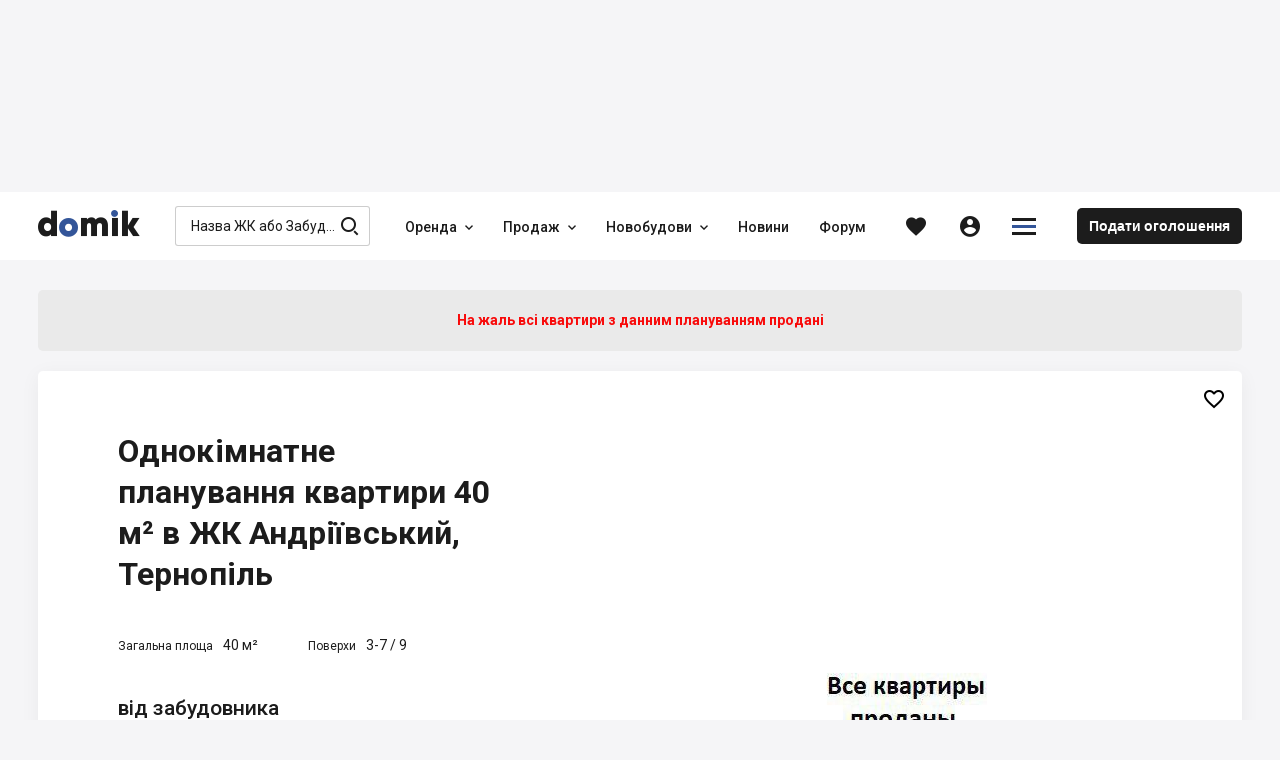

--- FILE ---
content_type: text/html; charset=utf-8
request_url: https://domik.ua/uk/novostroyki/zhk-andriyivskiy-ternopil/1-kimnatna-40m
body_size: 75304
content:
<!DOCTYPE html><html lang="uk" prefix="og: http://ogp.me/ns#" data-reactroot=""><head><title data-react-helmet="true">1-кімнатне планування квартири 40 м² в ЖК Андріївський, Тернопіль — Domik.ua</title><meta http-equiv="Content-type" content="text/html; charset=utf-8"/><meta name="viewport" content="width=device-width, minimal-ui, initial-scale=1, minimum-scale=1, maximum-scale=1 viewport-fit=cover"/><meta name="mobile-web-app-capable" content="yes"/><meta name="apple-mobile-web-app-capable" content="yes"/><meta name="format-detection" content="telephone=no"/><link data-react-helmet="true" rel="shortcut icon" type="image/x-icon" href="/assets/st-images/favicon-domik.ico"/><link data-react-helmet="true" rel="canonical" href="https://domik.ua/uk/novostroyki/zhk-andriyivskiy-ternopil/1-kimnatna-40m"/><link data-react-helmet="true" rel="alternate" hrefLang="ru" href="https://domik.ua/novostroyki/zhk-andreevskiy-ternopol/1-komnatnaya-40m"/><link data-react-helmet="true" rel="alternate" hrefLang="uk" href="https://domik.ua/uk/novostroyki/zhk-andriyivskiy-ternopil/1-kimnatna-40m"/><link data-react-helmet="true" rel="alternate" hrefLang="x-default" href="https://domik.ua/novostroyki/zhk-andreevskiy-ternopol/1-komnatnaya-40m"/><link data-parent-chunk="project" rel="prefetch" as="style" href="/assets/content-objects.1412.css"/><link data-parent-chunk="project" rel="prefetch" as="style" href="/assets/content-object.1412.css"/><link data-parent-chunk="project" rel="prefetch" as="style" href="/assets/content-news.1412.css"/><link data-parent-chunk="project" rel="prefetch" as="style" href="/assets/content-contacts.1412.css"/><link data-chunk="body-managementToolbar" rel="preload" as="style" href="/assets/body-managementToolbar.1412.css"/><link data-chunk="block-developers" rel="preload" as="style" href="/assets/block-developers.1412.css"/><link data-chunk="block-userAdvert-topicView" rel="preload" as="style" href="/assets/block-userAdvert-topicView.1412.css"/><link data-chunk="block-userAdvert-topicView" rel="preload" as="style" href="/assets/block-developers~block-userAdvert-topicView.1412.css"/><link data-chunk="block-userAdvert-topicView" rel="preload" as="style" href="/assets/5.1412.css"/><link data-chunk="content-object" rel="preload" as="style" href="/assets/content-object.1412.css"/><link data-chunk="project" rel="preload" as="style" href="/assets/project.1412.css"/><link data-chunk="input-autocomplete" rel="preload" as="style" href="/assets/input-autocomplete.1412.css"/><link data-chunk="body" rel="preload" as="style" href="/assets/body.1412.css"/><link data-chunk="main" rel="preload" as="style" href="/assets/main.1412.css"/><link data-chunk="main" rel="preload" as="script" href="/assets/main.1412.js"/><link data-chunk="body" rel="preload" as="script" href="/assets/chunk.0.1412.js"/><link data-chunk="body" rel="preload" as="script" href="/assets/chunk.2.1412.js"/><link data-chunk="body" rel="preload" as="script" href="/assets/chunk.1.1412.js"/><link data-chunk="body" rel="preload" as="script" href="/assets/chunk.3.1412.js"/><link data-chunk="body" rel="preload" as="script" href="/assets/chunk.34.1412.js"/><link data-chunk="input-autocomplete" rel="preload" as="script" href="/assets/chunk.49.1412.js"/><link data-chunk="project" rel="preload" as="script" href="/assets/chunk.68.1412.js"/><link data-chunk="content-object" rel="preload" as="script" href="/assets/chunk.43.1412.js"/><link data-chunk="block-userAdvert-topicView" rel="preload" as="script" href="/assets/chunk.5.1412.js"/><link data-chunk="block-userAdvert-topicView" rel="preload" as="script" href="/assets/chunk.14.1412.js"/><link data-chunk="block-userAdvert-topicView" rel="preload" as="script" href="/assets/chunk.33.1412.js"/><link data-chunk="block-developers" rel="preload" as="script" href="/assets/chunk.27.1412.js"/><link data-chunk="body-loginModal" rel="preload" as="script" href="/assets/chunk.35.1412.js"/><link data-chunk="body-managementToolbar" rel="preload" as="script" href="/assets/chunk.36.1412.js"/><link data-parent-chunk="project" rel="prefetch" as="script" href="/assets/chunk.41.1412.js"/><link data-parent-chunk="project" rel="prefetch" as="script" href="/assets/chunk.42.1412.js"/><link data-parent-chunk="project" rel="prefetch" as="script" href="/assets/chunk.43.1412.js"/><link data-parent-chunk="project" rel="prefetch" as="script" href="/assets/chunk.44.1412.js"/><meta data-react-helmet="true" property="og:site_name" content="Domik.ua - нерухомість"/><meta data-react-helmet="true" property="og:type" content="website"/><meta data-react-helmet="true" property="og:url" content="https://domik.ua/uk/novostroyki/zhk-andriyivskiy-ternopil/1-kimnatna-40m"/><meta data-react-helmet="true" property="og:title" content="1-кімнатне планування квартири 40 м² в ЖК Андріївський, Тернопіль — Domik.ua"/><meta data-react-helmet="true" name="description" content="Планування однокімнатної квартири 40 м² в житловому комплексі Андріївський. Ціна від забудовника"/><meta data-react-helmet="true" property="og:description" content="Планування однокімнатної квартири 40 м² в житловому комплексі Андріївський. Ціна від забудовника"/><meta data-react-helmet="true" property="og:image" content="https://domik.ua/images/thumb/full/00005d8c7c391124827c.jpg"/><style id="baseFont">html {font-size: 62.5%;}</style><link data-chunk="main" rel="stylesheet" href="/assets/main.1412.css"/><link data-chunk="body" rel="stylesheet" href="/assets/body.1412.css"/><link data-chunk="input-autocomplete" rel="stylesheet" href="/assets/input-autocomplete.1412.css"/><link data-chunk="project" rel="stylesheet" href="/assets/project.1412.css"/><link data-chunk="content-object" rel="stylesheet" href="/assets/content-object.1412.css"/><link data-chunk="block-userAdvert-topicView" rel="stylesheet" href="/assets/5.1412.css"/><link data-chunk="block-userAdvert-topicView" rel="stylesheet" href="/assets/block-developers~block-userAdvert-topicView.1412.css"/><link data-chunk="block-userAdvert-topicView" rel="stylesheet" href="/assets/block-userAdvert-topicView.1412.css"/><link data-chunk="block-developers" rel="stylesheet" href="/assets/block-developers.1412.css"/><link data-chunk="body-managementToolbar" rel="stylesheet" href="/assets/body-managementToolbar.1412.css"/><script async="" src="https://www.googletagmanager.com/gtag/js?id=UA-9667809-1"></script><script>window.dataLayer = window.dataLayer || []; function gtag(){dataLayer.push(arguments);} gtag('js', new Date()); gtag('config', 'UA-9667809-1'); </script><script>!function(f,b,e,v,n,t,s){if(f.fbq)return;n=f.fbq=function(){n.callMethod?n.callMethod.apply(n,arguments):n.queue.push(arguments)};if(!f._fbq)f._fbq=n;n.push=n;n.loaded=!0;n.version='2.0';n.queue=[];t=b.createElement(e);t.async=!0;t.src=v;s=b.getElementsByTagName(e)[0];s.parentNode.insertBefore(t,s)}(window, document,'script','https://connect.facebook.net/en_US/fbevents.js');fbq('init', '1221554824691631');fbq('track', 'PageView');</script><script id="__appConfig" data-json="{&quot;APP_ENV&quot;:&quot;production&quot;,&quot;API_URL&quot;:&quot;http://cache:8080/service&quot;,&quot;API_URL_FRONT&quot;:&quot;/service&quot;,&quot;FONT_SIZE&quot;:&quot;62.5&quot;,&quot;BASE_SENTRY_URL&quot;:&quot;https://sentry.domik.ua&quot;,&quot;SENTRY_POINT&quot;:&quot;https://fd0824754cbe4b5799a8a7461640611c@sentry.domik.ua/3&quot;,&quot;PROTO_DOMIK&quot;:&quot;https&quot;,&quot;PROTO_BACKOFFICE&quot;:&quot;https&quot;,&quot;PROTO_FORUM&quot;:&quot;https&quot;,&quot;PROTO_BILD&quot;:&quot;https&quot;,&quot;PROTO_BILDCONTROL&quot;:&quot;https&quot;,&quot;PROTO_A2&quot;:&quot;https&quot;,&quot;PROTO_SANDBOX&quot;:&quot;https&quot;,&quot;PROTO_OLDDOMIK&quot;:&quot;https&quot;,&quot;DOMAIN_DOMIK&quot;:&quot;domik.ua&quot;,&quot;DOMAIN_BACKOFFICE&quot;:&quot;office-domik12.domik.ua&quot;,&quot;DOMAIN_FORUM&quot;:&quot;forum.domik.ua&quot;,&quot;DOMAIN_BILD&quot;:&quot;bild.ua&quot;,&quot;DOMAIN_BILDCONTROL&quot;:&quot;bildcontrol.ua&quot;,&quot;DOMAIN_A2&quot;:&quot;a2.kiev.ua&quot;,&quot;DOMAIN_SANDBOX&quot;:&quot;stage-sandbox.domik.ua&quot;,&quot;DOMAIN_WEBSOCKET&quot;:&quot;wss://stage-ws.domik.ua&quot;,&quot;DOMAIN_OLDDOMIK&quot;:&quot;tmp-domik12.domik.ua&quot;,&quot;REDIS_HOST&quot;:&quot;127.0.0.1&quot;,&quot;REDIS_PORT&quot;:&quot;6379&quot;,&quot;GOOGLE_MAPS_API_KEY&quot;:&quot;AIzaSyB40Lr_x52G72mBHPQVI7hFZCfRkc82dJ8&quot;,&quot;VISICOM_MAPS_KEY&quot;:&quot;54cdfc912fe16798ed25048bee57411d&quot;,&quot;GOOGLE_RECAPTCHA&quot;:&quot;6LfAd70UAAAAAGZvGuD1bNlXfUkfbFH488fTLc4p&quot;,&quot;OAUTH_FACEBOOK&quot;:&quot;/service/socialAuth/login/facebook&quot;,&quot;OAUTH_GOOGLE&quot;:&quot;/service/socialAuth/login/google&quot;,&quot;OAUTH_TWITTER&quot;:&quot;/service/socialAuth/login/twitter&quot;,&quot;OAUTH_INSTAGRAM&quot;:&quot;/service/socialAuth/login/instagram&quot;,&quot;OAUTH_LINKEDIN&quot;:&quot;/service/socialAuth/login/linkedin&quot;,&quot;OAUTH_PINTEREST&quot;:&quot;/service/socialAuth/login/pinterest&quot;,&quot;FACEBOOK_DOMIK_APP_ID&quot;:&quot;390363894998071&quot;,&quot;FACEBOOK_BILD_APP_ID&quot;:&quot;390363894998071&quot;}">window._appConfig = JSON.parse(document.getElementById('__appConfig').getAttribute('data-json'))</script></head><body><noscript><img height="1" width="1" style="display:none" src="https://www.facebook.com/tr?id=1221554824691631&ev=PageView&noscript=1" alt="" /></noscript><div id="content"><div><div class="row row_no_max_w row_all_column body body_pageFill"><div class="col col_all_column col_all_flex body__content"><div style="display:contents"></div><div class="row row_no_max_w row_h_full row_all_column"><div class="col col_all_column col_all_flex body__mainContainer"><div class="body__headerContainer"><div class="bannerHeader"></div><header class="header body__header"><div class="container header__content"><div class="header__body"><div class="headerContent"><div class="logoHeader" data-test="linkBuilder"><a class="link logoHeader__link" href="/uk" title="domik.ua"><span class="logoHeader__linkContent"><span class="icon icon_logoDomik logoHeader__icon logoHeader__icon_logo"><span class="p_0"></span><span class="p_1"></span><span class="p_2"></span></span></span></a></div><div class="searchInput searchInput_menu headerContent__search"><div class="searchInput__form"><span class="icon icon_searchBild searchInput__icon searchInput__icon_search"></span><div class="input searchInput__input"><div class="input__inputWrapper"><div class="input__inputContainer" data-test="inputContainer"><input type="text" data-test="autocomplete_input" class="input__input" value="" placeholder="Назва ЖК або Забудовника" autoComplete="off"/><span class="input__bottomLine"></span></div></div></div></div></div><nav class="menu headerContent__menu"><ul class="menu__content"><li class="menu__item"><div class="dropdown dropdown_wAuto menu__dd" data-dropdown-loading="true"><button type="button" class="btn dropdown__btn menu__btn menu__btn_dd" title="Оренда"><span class="btn__content dropdown__btnContent" data-test="iconCityButton"><span class="btn__text dropdown__text" data-test="textSecondShowButton">Оренда</span><span class="icon icon_carretBild btn__icon btn__icon_second dropdown__icon dropdown__icon_second"></span></span></button><div class="dropdown__loading"><div class="loader loader_gray dropdown__loader"><div class="loader__list"><span class="loader__ball_1"></span><span class="loader__ball_2"></span><span class="loader__ball_3"></span></div></div></div></div></li><li class="menu__item"><div class="dropdown dropdown_wAuto menu__dd" data-dropdown-loading="true"><button type="button" class="btn dropdown__btn menu__btn menu__btn_dd" title="Продаж"><span class="btn__content dropdown__btnContent" data-test="iconCityButton"><span class="btn__text dropdown__text" data-test="textSecondShowButton">Продаж</span><span class="icon icon_carretBild btn__icon btn__icon_second dropdown__icon dropdown__icon_second"></span></span></button><div class="dropdown__loading"><div class="loader loader_gray dropdown__loader"><div class="loader__list"><span class="loader__ball_1"></span><span class="loader__ball_2"></span><span class="loader__ball_3"></span></div></div></div></div></li><li class="menu__item"><div class="dropdown dropdown_wAuto menu__dd" data-dropdown-loading="true"><button type="button" class="btn dropdown__btn menu__btn menu__btn_dd" title="Новобудови"><span class="btn__content dropdown__btnContent" data-test="iconCityButton"><span class="btn__text dropdown__text" data-test="textSecondShowButton">Новобудови</span><span class="icon icon_carretBild btn__icon btn__icon_second dropdown__icon dropdown__icon_second"></span></span></button><div class="dropdown__loading"><div class="loader loader_gray dropdown__loader"><div class="loader__list"><span class="loader__ball_1"></span><span class="loader__ball_2"></span><span class="loader__ball_3"></span></div></div></div></div></li><li class="menu__item"><a class="link menu__link" href="/uk/novini"><span class="menu__linkContent"><span class="menu__text" data-test="text">Новини</span></span><span class="menu__itemLine"></span></a></li><li class="menu__item"><a class="link menu__link" href="//forum.domik.ua/uk"><span class="menu__linkContent"><span class="menu__text" data-test="text">Форум</span></span><span class="menu__itemLine"></span></a></li></ul></nav><div class="headerContent__btn headerContent__btn_search headerContent__btn_accordion headerContent__btn_dummy btn"><span class="headerContent__btnContent btn__content"><span class="icon icon_searchBild headerContent__icon headerContent__icon_search"></span></span></div><div class="favorites"><a class="link favorites__btn favorites__btn_favorites" href="/uk/profile/favorites/domik"><span class="favorites__btnContent" title="Обране"><span class="icon icon_favorites favorites__icon"></span></span></a></div><div class="headerContent__account headerContent__account_dummy account"><div class="account__btn account__btn_account btn"><span class="account__btnContent btn__content"><span class="icon icon_personCircle account__icon"></span></span></div></div><div class="dropdown dropdown_wAuto hamburger headerContent__hamburger" data-dropdown-loading="true"><button type="button" class="btn btn_iconOnly dropdown__btn hamburger__btn hamburger__btn_hamburger"><span class="btn__content dropdown__btnContent" data-test="iconCityButton"><span class="icon icon_menuDomik btn__icon dropdown__icon"><span class="p_0"></span><span class="p_1"></span><span class="p_2"></span></span></span></button><div class="dropdown__loading"><div class="loader loader_gray dropdown__loader"><div class="loader__list"><span class="loader__ball_1"></span><span class="loader__ball_2"></span><span class="loader__ball_3"></span></div></div></div></div><a class="link headerContent__link headerContent__link_addObject" href="/uk/profile/object-add"><span class="headerContent__linkContent"><span class="headerContent__text">Подати оголошення</span></span></a><div style="display:contents"></div></div></div></div></header></div><div class="container container_body body__main"><div class="container container_body project__pageContent"><div class="project__toBack"></div><div class="project__tabContainer project__tabContainer_main project__tabContainer_sticky"><div class="tabJSControl project__tab"><div class="tabJSControl__container" data-test="container"><div class="dragScroll tabJSControl__draggable"><ul class="tabJSControl__tabs"><li class="tabJSControl__tab" data-test="tab"><a class="link tabJSButton tabJSControl__tabElement" href="/uk/novostroyki/zhk-andriyivskiy-ternopil" title="Про комплекс"><span class="tabJSButton__content"><span class="tabJSButton__text"><span>Про комплекс</span></span></span></a><span class="tabJSControl__line"></span></li><li class="tabJSControl__tab" data-test="tab"><a class="link tabJSButton tabJSButton_active tabJSControl__tabElement" href="/uk/novostroyki/zhk-andriyivskiy-ternopil/planuvannya-kvartyr" title="Планування"><span class="tabJSButton__content"><span class="tabJSButton__text"><span>Планування</span></span></span></a><span class="tabJSControl__line"></span></li></ul><div></div></div></div></div></div><div style="display:contents"></div><div class="row project__row project__row_imgBefore project__row_plan"><div class="col col_all_flex col_all_align_i_center col_all_justify_c_center"><div class="project__priceMain"><div class="project__item project__item_price"><div class="project__price"><span class="project__text project__text_sold">На жаль всі квартири з данним плануванням продані</span></div></div></div></div></div><div class="project__infoPlan"><div class="project__items"><div class="project__item project__item_img"><div class="project__img project__img_plan"><div class="slickSlider regular slider project__imgPic"><div class="slickSlider__groupContainer"><div class="slickSlider__group" style="width:100%"><div class="slickSlider__slide slickSlider__slide_active"><div class="slickSlider__slideContent"><div class="image"><img class="image__imgImage image__imgImage_toFull" src="/images/orig/full/00005d8c7c391124827c" srcSet="/images/orig/full/00005d8c7c391124827c 2048w 3x, /images/orig/full/00005d8c7c391124827c 1024w 2x, /images/thumb/full/00005d8c7c391124827c.jpg 800w 1x" sizes="(max-width: 1250px) 100vw, 900px" alt="1-кімнатна 40 м² в ЖК Андріївський від забудовника, Тернопіль" title="1-кімнатна 40 м² в ЖК Андріївський від забудовника, Тернопіль" loading="lazy" decoding="async"/></div><script type="application/ld+json">{"@context":"https://schema.org","@type":"ImageObject","name":"1-кімнатна 40 м² в ЖК Андріївський від забудовника, Тернопіль","description":"1-кімнатна 40 м² в ЖК Андріївський від забудовника, Тернопіль","contentLocation":"Тернопіль","contentUrl":"https://domik.ua/images/thumb/full/00005d8c7c391124827c"}</script></div></div></div></div></div></div></div><div class="project__item project__item_imgRest"><div class="project__item project__item_title"><div class="project__text"><h1>Однокімнатне планування квартири 40 м² в ЖК Андріївський, Тернопіль</h1></div></div><div class="project__item project__item_properties"><div class="project__item project__item_areaAll"><span class="project__text project__text_label">Загальна площа</span><span class="project__text project__text_info">40 м²</span></div><div class="project__item project__item_storeys"><span class="project__text project__text_label">Поверхи</span><span class="project__text project__text_info">3-7<!-- --> / <!-- -->9</span></div></div><div class="row row_all_auto project__item project__item_price"><div class="col col_all_auto project__col project__col_price"><span class="project__text project__text_price">від забудовника</span><script type="application/ld+json">{"@context":"https://schema.org"}</script></div></div><div class="project__item project__item_btns"><a class="link hideTelephone hideTelephone_opened hideTelephone_telBild project__link project__link_tel" rel="nofollow" href="tel:+380970691919" title="+380 (97) 069 19 19"><span class="hideTelephone__btnContent"><span class="icon icon_phoneCalls project__icon project__icon_phoneCalls"></span><span class="hideTelephone__text hideTelephone__text_tel">+380 (97) 069 19 19</span><span class="hideTelephone__text hideTelephone__text_instead">Дзвонити</span></span></a><div class="dropdown project__developerDD" data-dropdown-loading="true"><button type="button" class="btn dropdown__btn project__btn project__btn_dd" title="Відділ продажу"><span class="btn__content dropdown__btnContent" data-test="iconCityButton"><span class="btn__text dropdown__text" data-test="textSecondShowButton">Відділ продажу</span></span></button><div class="dropdown__content dropDownList__contentContainer"><div class="dropDownList__content"><button type="button" class="btn btn_inListDD btnModal project__btn project__btn_inListDD" title="Питання, зустріч"><span class="btn__content btnModal__btnContent" data-test="iconCityButton"><span class="btn__text btnModal__text" data-test="textSecondShowButton">Питання, зустріч</span></span></button><button type="button" class="btn btn_inListDD btnModal project__btn project__btn_inListDD" title="Дзвонити"><span class="btn__content btnModal__btnContent" data-test="iconCityButton"><span class="btn__text btnModal__text" data-test="textSecondShowButton">Дзвонити</span></span></button><button type="button" class="btn btn_inListDD btnModal project__btn project__btn_inListDD" title="Зворотний дзвінок"><span class="btn__content btnModal__btnContent" data-test="iconCityButton"><span class="btn__text btnModal__text" data-test="textSecondShowButton">Зворотний дзвінок</span></span></button></div></div><div class="dropdown__loading"><div class="loader loader_gray dropdown__loader"><div class="loader__list"><span class="loader__ball_1"></span><span class="loader__ball_2"></span><span class="loader__ball_3"></span></div></div></div></div></div></div></div><div class="interactive project__favorite"><div class="interactive clubBlock__btn clubBlock__btn_favorites"><button type="button" class="btn btn_favorites" title="Додати в обране"><span class="btn__content" data-test="iconCityButton"><span class="icon icon_favoritesBorder btn__icon"></span></span></button><div class="interactive__element interactive__element_favorites"><span class="icon icon_favorites interactive__icon"></span></div></div><div class="interactive__element interactive__element_favorites"><span class="icon icon_favorites interactive__icon"></span></div></div></div><div style="display:contents"><div class="project__plansList"><div class="project__dateLifeInfo"></div><div class="project__linkContainer project__linkContainer_plansAll"><a class="link project__link project__link_plansAll" href="/uk/novostroyki/zhk-andriyivskiy-ternopil/planuvannya-kvartyr" title="До списку планувань"><span class="project__linkContent"><span class="icon icon_arrowSliderLeft project__icon"></span><span class="project__text project__text_link">До списку планувань</span></span></a></div><div class="row project__row project__row_purchaseOptionsRow"></div></div></div><div class="row row_mp_column project__blockComplaint"><div class="col col_mp_column project__col project__col_text"><div class="project__text"><span>Помітили невідповідність? Повідомте нам</span></div></div><div class="col col_mp_column col_all_auto project__col project__col_btn"><button type="button" class="btn complaint__btn project__btn project__btn_complaint" title="Повідомити про неточність"><span class="btn__content complaint__btnContent" data-test="iconCityButton"><span class="icon icon_exclamationBorder btn__icon complaint__icon"></span><span class="btn__text complaint__text" data-test="textSecondShowButton">Повідомити про неточність</span></span></button></div></div><div class="project__block project__block_info project__block_horizontal"><div class="project__developerMain"><div class="project__imgContainer"><div class="project__img"><a class="link project__link project__link_fill" href="/uk/zastroyschiki/kreator-bud" title="Креатор-Буд"><span class="project__linkContent"><span class="project__text">Креатор-Буд</span></span></a><span class="thumb project__imgPic"><img class="thumb__imgThumb" srcSet="/images/thumb/micro/00006093ab2948bc729d.jpg 400w 1x, /images/thumb/full/00006093ab2948bc729d.jpg 800w 2x" sizes="(max-width: 767px) 700px, (max-width: 1250px) 400px, 250px" src="/images/thumb/micro/00006093ab2948bc729d.jpg" loading="lazy" decoding="async" alt="Креатор-Буд" title="Креатор-Буд"/></span><script type="application/ld+json">{"@context":"https://schema.org","@type":"ImageObject","name":"Креатор-Буд","description":"Креатор-Буд","contentUrl":"https://domik.ua/images/thumb/full/00006093ab2948bc729d"}</script></div></div><div class="project__developerTopicPosition"><div class="project__developerPosition">Забудовник</div><a class="link project__link project__link_developer" href="/uk/zastroyschiki/kreator-bud" title="Креатор-Буд"><span class="project__linkContent"><span class="project__text">Креатор-Буд</span></span></a></div></div><div class="project__item project__item_list"></div><div class="project__item project__item_telQuestion"><a class="link hideTelephone hideTelephone_opened hideTelephone_telBild project__link project__link_tel" rel="nofollow" href="tel:+380970691919" title="+380 (97) 069 19 19"><span class="hideTelephone__btnContent"><span class="icon icon_phoneCalls project__icon project__icon_phoneCalls"></span><span class="hideTelephone__text hideTelephone__text_tel">+380 (97) 069 19 19</span><span class="hideTelephone__text hideTelephone__text_instead">Дзвонити</span></span></a><div class="dropdown project__developerDD" data-dropdown-loading="true"><button type="button" class="btn dropdown__btn project__btn project__btn_dd" title="Відділ продажу"><span class="btn__content dropdown__btnContent" data-test="iconCityButton"><span class="btn__text dropdown__text" data-test="textSecondShowButton">Відділ продажу</span></span></button><div class="dropdown__content dropDownList__contentContainer"><div class="dropDownList__content"><button type="button" class="btn btn_inListDD btnModal project__btn project__btn_inListDD" title="Питання, зустріч"><span class="btn__content btnModal__btnContent" data-test="iconCityButton"><span class="btn__text btnModal__text" data-test="textSecondShowButton">Питання, зустріч</span></span></button><button type="button" class="btn btn_inListDD btnModal project__btn project__btn_inListDD" title="Дзвонити"><span class="btn__content btnModal__btnContent" data-test="iconCityButton"><span class="btn__text btnModal__text" data-test="textSecondShowButton">Дзвонити</span></span></button><button type="button" class="btn btn_inListDD btnModal project__btn project__btn_inListDD" title="Зворотний дзвінок"><span class="btn__content btnModal__btnContent" data-test="iconCityButton"><span class="btn__text btnModal__text" data-test="textSecondShowButton">Зворотний дзвінок</span></span></button></div></div><div class="dropdown__loading"><div class="loader loader_gray dropdown__loader"><div class="loader__list"><span class="loader__ball_1"></span><span class="loader__ball_2"></span><span class="loader__ball_3"></span></div></div></div></div></div></div><div style="display:contents"><div class="project__blockMap"><div class="row project__rowTopic"><div class="col"><div class="project__text project__text_h2"><h2>Розташування</h2></div></div></div><div class="project__content"><div class="project__item"><span class="project__text project__text_label">Адреса</span><span class="project__text project__text_info"><span class="project__text"><span class="project__text">вул. Шептицького, 14</span></span></span></div><div class="project__item"><span class="project__text project__text_label">Найближчі орієнтири</span><span class="project__text project__text_info"><span class="project__text"><span class="project__text">Гідропарк Топільче</span></span>, <span class="project__text"><span class="project__text">Приміський Автовокзал</span></span>, <span class="project__text"><span class="project__text">Ринок</span></span>, <span class="project__text"><span class="project__text">Південний ринок</span></span>, <span class="project__text"><span class="project__text">Міжміський Автовокзал</span></span></span></div></div><div class="project__mapContainer"><div class="fullscreen"><div class="mapsContainer project__map" data-test="map"><div></div><div>Loading map...</div></div></div></div></div></div><ins class="adsbygoogle project__blockAdSense" style="display:block;width:100%;overflow:hidden" data-ad-client="ca-pub-2114088267444001" data-ad-slot="6075920004" data-ad-format="auto" data-full-width-responsive="true"></ins><div class="blockAskQuestion project__blockAskQuestion"><div class="block__header blockAskQuestion__header"><div class="block__headerContent" data-test="headerContent"><div class="block__headerLeft"><div class="block__headerTopic"><div class="block__headerTopicLeft"><div class="block__text"><h2>Задайте питання забудовнику</h2></div></div><div class="block__headerTopicRight"></div></div></div><div class="block__headerRight"><div class="blockAskQuestion__imgContainer"><div class="blockAskQuestion__img"><span class="thumb blockAskQuestion__imgPic"><img class="thumb__imgThumb" srcSet="/images/thumb/micro/00006093ab2948bc729d.jpg 400w 1x, /images/thumb/full/00006093ab2948bc729d.jpg 800w 2x" sizes="(max-width: 767px) 700px, (max-width: 1250px) 400px, 250px" src="/images/thumb/micro/00006093ab2948bc729d.jpg" loading="lazy" decoding="async" alt="Отдел продаж ЖК &quot;Науки 58&quot;" title="Креатор-Буд"/></span><script type="application/ld+json">{"@context":"https://schema.org","@type":"ImageObject","name":"Отдел продаж ЖК &quot;Науки 58&quot;","description":"Креатор-Буд","contentUrl":"https://domik.ua/images/thumb/full/00006093ab2948bc729d"}</script></div></div></div></div><div class="block__headerTabs"></div></div><div class="form blockAskQuestion__form"></div></div><script type="application/ld+json">{"@context":"https://schema.org","@type":"Apartment","name":"Однокімнатне планування квартири 40 м² в ЖК Андріївський, Тернопіль","url":"https://domik.ua/uk/novostroyki/zhk-andriyivskiy-ternopil/1-kimnatna-40m","image":["https://domik.ua/images/thumb/full/00005d8c7c391124827c"],"numberOfRooms":{"@type":"QuantitativeValue","value":"1","unitCode":"ROM"},"floorSize":{"@type":"QuantitativeValue","value":40,"unitCode":"MTK"},"telephone":"+380 (97) 069 19 19","sameAs":[null,null]}</script><script type="application/ld+json">{"@context":"https://schema.org","@type":"ApartmentComplex","name":"Однокімнатне планування квартири 40 м² в ЖК Андріївський, Тернопіль","url":"https://domik.ua/uk/novostroyki/zhk-andriyivskiy-ternopil/1-kimnatna-40m","address":{"@type":"PostalAddress","streetAddress":"ул. Шептицкого, 14","addressLocality":"Тернопіль"},"geo":{"@type":"GeoCoordinates","latitude":49.542882443,"longitude":25.590965919},"telephone":"+380 (97) 069 19 19","sameAs":[null,null]}</script><div style="display:contents"><div class="containerEditorAdmin project__stocksLC blockPProject1"><div class="container container_body blockProjects blockProjects_post"><div class="blockProjects__projects"><div class="row row_mp_column viewList__row viewList__row_ad viewList__row_post"><div class="col col_mp_column col_all_auto viewList__col viewList__col_img"><div class="viewList__imgContainer"><div class="viewList__img"><div class="thumb viewList__imgPic"><img class="thumb__imgThumb" srcSet="/images/thumb/micro/00006328267d5cf8aad1.jpg 400w 1x, /images/thumb/full/00006328267d5cf8aad1.jpg 800w 2x" sizes="(max-width: 767px) 700px, (max-width: 1250px) 400px, 250px" src="/images/thumb/micro/00006328267d5cf8aad1.jpg" loading="lazy" decoding="async" alt=""/></div></div></div></div><div class="col col_mp_column col_all_flex viewList__col viewList__col_info"><button type="button" class="btn link link_asLink viewList__link viewList__link_fill"><span class="btn__content"></span></button><div class="viewList__text viewList__text_name">Купуй квартиру на Domik.ua</div><div class="viewList__text viewList__text_description">Широкий вибір квартир від власників, забудовників та ріелторів</div><div class="viewList__text viewList__text_more">Детальніше</div></div></div></div></div></div><div class="containerEditorAdmin blockPProjectBottom2"><div class="viewTilesContainer"><div class="slickSlider regular slider"><div class="slickSlider__groupContainer"><div class="slickSlider__group slickSlider__group_slides_5 slickSlider__group_count_5"><div class="slickSlider__slide slickSlider__slide_active"><div class="slickSlider__slideContent"><div class="viewTileDeveloper"><div class="row row_all_column viewTileDeveloper__row"><div class="col col_all_column viewTileDeveloper__col viewTileDeveloper__col_img"><div class="viewTileDeveloper__imgContainer"><div class="viewTileDeveloper__img"><div class="thumb viewTileDeveloper__imgPic"><img class="thumb__imgThumb" srcSet="/images/thumb/micro/0000614df02528ddd532.jpg 400w 1x, /images/thumb/full/0000614df02528ddd532.jpg 800w 2x" sizes="(max-width: 767px) 700px, (max-width: 1250px) 400px, 250px" src="/images/thumb/micro/0000614df02528ddd532.jpg" loading="lazy" decoding="async" alt="РІЕЛ" title="РІЕЛ"/></div><script type="application/ld+json">{"@context":"https://schema.org","@type":"ImageObject","name":"РІЕЛ","description":"РІЕЛ","contentUrl":"https://domik.ua/images/thumb/full/0000614df02528ddd532"}</script></div></div></div><div class="col col_all_column viewTileDeveloper__col viewTileDeveloper__col_info"><a class="link viewTileDeveloper__link viewTileDeveloper__link_fill" href="/uk/zastroyschiki/riel"><span></span></a><h3 class="viewTileDeveloper__topic"><span class="viewTileDeveloper__text">РІЕЛ</span></h3></div><div class="col col_all_column viewTileDeveloper__col viewTileDeveloper__col_numerics"><div class="viewTileDeveloper__item viewTileDeveloper__item_numeric"><span class="viewTileDeveloper__text"><span class="viewTileDeveloper__text viewTileDeveloper__text_numeric">93</span> будинки будують в 14 ЖК</span></div><div class="viewTileDeveloper__item viewTileDeveloper__item_numeric"><span class="viewTileDeveloper__text"><span class="viewTileDeveloper__text viewTileDeveloper__text_numeric">46</span> готових будинків в 25 ЖК з 2013 року</span></div></div></div><script type="application/ld+json">{"@context":"https://schema.org","@type":"HomeAndConstructionBusiness","name":"РІЕЛ","url":"https://domik.ua/uk/zastroyschiki/riel","logo":"https://domik.ua/images/thumb/full/0000614df02528ddd532","image":"https://domik.ua/images/thumb/full/0000614df02528ddd532"}</script></div></div></div><div class="slickSlider__slide slickSlider__slide_active"><div class="slickSlider__slideContent"><div class="viewTileDeveloper"><div class="row row_all_column viewTileDeveloper__row"><div class="col col_all_column viewTileDeveloper__col viewTileDeveloper__col_img"><div class="viewTileDeveloper__imgContainer"><div class="viewTileDeveloper__img"><div class="thumb viewTileDeveloper__imgPic"><img class="thumb__imgThumb" srcSet="/images/thumb/micro/000060b6462d0295c9a1.jpg 400w 1x, /images/thumb/full/000060b6462d0295c9a1.jpg 800w 2x" sizes="(max-width: 767px) 700px, (max-width: 1250px) 400px, 250px" src="/images/thumb/micro/000060b6462d0295c9a1.jpg" loading="lazy" decoding="async" alt="Київміськбуд" title="Київміськбуд"/></div><script type="application/ld+json">{"@context":"https://schema.org","@type":"ImageObject","name":"Київміськбуд","description":"Київміськбуд","contentUrl":"https://domik.ua/images/thumb/full/000060b6462d0295c9a1"}</script></div></div></div><div class="col col_all_column viewTileDeveloper__col viewTileDeveloper__col_info"><a class="link viewTileDeveloper__link viewTileDeveloper__link_fill" href="/uk/zastroyschiki/kievgorstroy"><span></span></a><h3 class="viewTileDeveloper__topic"><span class="viewTileDeveloper__text">Київміськбуд</span></h3></div><div class="col col_all_column viewTileDeveloper__col viewTileDeveloper__col_numerics"><div class="viewTileDeveloper__item viewTileDeveloper__item_numeric"><span class="viewTileDeveloper__text"><span class="viewTileDeveloper__text viewTileDeveloper__text_numeric">61</span> будинок будують в 21 ЖК</span></div><div class="viewTileDeveloper__item viewTileDeveloper__item_numeric"><span class="viewTileDeveloper__text"><span class="viewTileDeveloper__text viewTileDeveloper__text_numeric">167</span> готових будинків в 76 ЖК з 2010 року</span></div></div></div><script type="application/ld+json">{"@context":"https://schema.org","@type":"HomeAndConstructionBusiness","name":"Київміськбуд","url":"https://domik.ua/uk/zastroyschiki/kievgorstroy","logo":"https://domik.ua/images/thumb/full/000060b6462d0295c9a1","image":"https://domik.ua/images/thumb/full/000060b6462d0295c9a1"}</script></div></div></div><div class="slickSlider__slide slickSlider__slide_active"><div class="slickSlider__slideContent"><div class="viewTileDeveloper"><div class="row row_all_column viewTileDeveloper__row"><div class="col col_all_column viewTileDeveloper__col viewTileDeveloper__col_img"><div class="viewTileDeveloper__imgContainer"><div class="viewTileDeveloper__img"><div class="thumb viewTileDeveloper__imgPic"><img class="thumb__imgThumb" srcSet="/images/thumb/micro/00006402264a4679b390.jpg 400w 1x, /images/thumb/full/00006402264a4679b390.jpg 800w 2x" sizes="(max-width: 767px) 700px, (max-width: 1250px) 400px, 250px" src="/images/thumb/micro/00006402264a4679b390.jpg" loading="lazy" decoding="async" alt="Blago" title="Blago"/></div><script type="application/ld+json">{"@context":"https://schema.org","@type":"ImageObject","name":"Blago","description":"Blago","contentUrl":"https://domik.ua/images/thumb/full/00006402264a4679b390"}</script></div></div></div><div class="col col_all_column viewTileDeveloper__col viewTileDeveloper__col_info"><a class="link viewTileDeveloper__link viewTileDeveloper__link_fill" href="/uk/zastroyschiki/blago"><span></span></a><h3 class="viewTileDeveloper__topic"><span class="viewTileDeveloper__text">Blago</span></h3></div><div class="col col_all_column viewTileDeveloper__col viewTileDeveloper__col_numerics"><div class="viewTileDeveloper__item viewTileDeveloper__item_numeric"><span class="viewTileDeveloper__text"><span class="viewTileDeveloper__text viewTileDeveloper__text_numeric">60</span> будинків будують в 15 ЖК</span></div><div class="viewTileDeveloper__item viewTileDeveloper__item_numeric"><span class="viewTileDeveloper__text"><span class="viewTileDeveloper__text viewTileDeveloper__text_numeric">24</span> готових будинки в 5 ЖК з 2013 року</span></div></div></div><script type="application/ld+json">{"@context":"https://schema.org","@type":"HomeAndConstructionBusiness","name":"Blago","url":"https://domik.ua/uk/zastroyschiki/blago","logo":"https://domik.ua/images/thumb/full/00006402264a4679b390","image":"https://domik.ua/images/thumb/full/00006402264a4679b390"}</script></div></div></div><div class="slickSlider__slide slickSlider__slide_active"><div class="slickSlider__slideContent"><div class="viewTileDeveloper"><div class="row row_all_column viewTileDeveloper__row"><div class="col col_all_column viewTileDeveloper__col viewTileDeveloper__col_img"><div class="viewTileDeveloper__imgContainer"><div class="viewTileDeveloper__img"><div class="thumb viewTileDeveloper__imgPic"><img class="thumb__imgThumb" srcSet="/images/thumb/micro/000060b7246f34bce21e.jpg 400w 1x, /images/thumb/full/000060b7246f34bce21e.jpg 800w 2x" sizes="(max-width: 767px) 700px, (max-width: 1250px) 400px, 250px" src="/images/thumb/micro/000060b7246f34bce21e.jpg" loading="lazy" decoding="async" alt="Трест Жилбуд-1" title="Трест Жилбуд-1"/></div><script type="application/ld+json">{"@context":"https://schema.org","@type":"ImageObject","name":"Трест Жилбуд-1","description":"Трест Жилбуд-1","contentUrl":"https://domik.ua/images/thumb/full/000060b7246f34bce21e"}</script></div></div></div><div class="col col_all_column viewTileDeveloper__col viewTileDeveloper__col_info"><a class="link viewTileDeveloper__link viewTileDeveloper__link_fill" href="/uk/zastroyschiki/trest-zhilstroy-1"><span></span></a><h3 class="viewTileDeveloper__topic"><span class="viewTileDeveloper__text">Трест Жилбуд-1</span></h3></div><div class="col col_all_column viewTileDeveloper__col viewTileDeveloper__col_numerics"><div class="viewTileDeveloper__item viewTileDeveloper__item_numeric"><span class="viewTileDeveloper__text"><span class="viewTileDeveloper__text viewTileDeveloper__text_numeric">59</span> будинків будують в 11 ЖК</span></div><div class="viewTileDeveloper__item viewTileDeveloper__item_numeric"><span class="viewTileDeveloper__text"><span class="viewTileDeveloper__text viewTileDeveloper__text_numeric">181</span> готовий будинок в 36 ЖК з 2012 року</span></div></div></div><script type="application/ld+json">{"@context":"https://schema.org","@type":"HomeAndConstructionBusiness","name":"Трест Жилбуд-1","url":"https://domik.ua/uk/zastroyschiki/trest-zhilstroy-1","logo":"https://domik.ua/images/thumb/full/000060b7246f34bce21e","image":"https://domik.ua/images/thumb/full/000060b7246f34bce21e"}</script></div></div></div><div class="slickSlider__slide slickSlider__slide_active"><div class="slickSlider__slideContent"><div class="viewTileDeveloper"><div class="row row_all_column viewTileDeveloper__row"><div class="col col_all_column viewTileDeveloper__col viewTileDeveloper__col_img"><div class="viewTileDeveloper__imgContainer"><div class="viewTileDeveloper__img"><div class="thumb viewTileDeveloper__imgPic"><img class="thumb__imgThumb" srcSet="/images/thumb/micro/000060bb461052300323.jpg 400w 1x, /images/thumb/full/000060bb461052300323.jpg 800w 2x" sizes="(max-width: 767px) 700px, (max-width: 1250px) 400px, 250px" src="/images/thumb/micro/000060bb461052300323.jpg" loading="lazy" decoding="async" alt="Comfort Life" title="Comfort Life"/></div><script type="application/ld+json">{"@context":"https://schema.org","@type":"ImageObject","name":"Comfort Life","description":"Comfort Life","contentUrl":"https://domik.ua/images/thumb/full/000060bb461052300323"}</script></div></div></div><div class="col col_all_column viewTileDeveloper__col viewTileDeveloper__col_info"><a class="link viewTileDeveloper__link viewTileDeveloper__link_fill" href="/uk/zastroyschiki/comfort-life"><span></span></a><h3 class="viewTileDeveloper__topic"><span class="viewTileDeveloper__text">Comfort Life</span></h3></div><div class="col col_all_column viewTileDeveloper__col viewTileDeveloper__col_numerics"><div class="viewTileDeveloper__item viewTileDeveloper__item_numeric"><span class="viewTileDeveloper__text"><span class="viewTileDeveloper__text viewTileDeveloper__text_numeric">54</span> будинки будують в 9 ЖК</span></div><div class="viewTileDeveloper__item viewTileDeveloper__item_numeric"><span class="viewTileDeveloper__text"><span class="viewTileDeveloper__text viewTileDeveloper__text_numeric">50</span> готових будинків в 10 ЖК з 2012 року</span></div></div></div><script type="application/ld+json">{"@context":"https://schema.org","@type":"HomeAndConstructionBusiness","name":"Comfort Life","url":"https://domik.ua/uk/zastroyschiki/comfort-life","logo":"https://domik.ua/images/thumb/full/000060bb461052300323","image":"https://domik.ua/images/thumb/full/000060bb461052300323"}</script></div></div></div></div></div></div></div></div><div class="containerEditorAdmin blockPProjectBottom3"></div></div><ol class="breadCrumbs"><li class="breadCrumbs__item"><a class="link breadCrumbs__link" href="/uk/novobudovi" title="Новобудови в Україні"><span class="breadCrumbs__linkContent"><span class="breadCrumbs__text breadCrumbs__text_link">Новобудови в Україні</span></span></a><span class="icon icon_arrowSliderRight breadCrumbs__icon breadCrumbs__icon_arrow"></span></li><li class="breadCrumbs__item"><a class="link breadCrumbs__link" href="/uk/novobudovi/ternopil" title="Тернопіль"><span class="breadCrumbs__linkContent"><span class="breadCrumbs__text breadCrumbs__text_link">Тернопіль</span></span></a><span class="icon icon_arrowSliderRight breadCrumbs__icon breadCrumbs__icon_arrow"></span></li><li class="breadCrumbs__item"><a class="link breadCrumbs__link" href="/uk/novostroyki/zhk-andriyivskiy-ternopil" title="ЖК Андріївський"><span class="breadCrumbs__linkContent"><span class="breadCrumbs__text breadCrumbs__text_link">ЖК Андріївський</span></span></a><span class="icon icon_arrowSliderRight breadCrumbs__icon breadCrumbs__icon_arrow"></span></li><li class="breadCrumbs__item"><span class="breadCrumbs__link" title="1-кімнатне планування 40 м²"><span class="breadCrumbs__linkContent"><span class="breadCrumbs__text breadCrumbs__text_last">1-кімнатне планування 40 м²</span></span></span></li></ol><script type="application/ld+json">{"@context":"https://schema.org","@type":"BreadcrumbList","itemListElement":[{"@type":"ListItem","name":"Новобудови в Україні","position":1,"item":"https://domik.ua/uk/novobudovi"},{"@type":"ListItem","name":"Тернопіль","position":2,"item":"https://domik.ua/uk/novobudovi/ternopil"},{"@type":"ListItem","name":"ЖК Андріївський","position":3,"item":"https://domik.ua/uk/novostroyki/zhk-andriyivskiy-ternopil"},{"@type":"ListItem","name":"1-кімнатне планування 40 м²","position":4,"item":"https://domik.ua/uk/novostroyki/zhk-andriyivskiy-ternopil/1-kimnatna-40m"}]}</script></div></div></div></div><div style="display:contents"><div></div></div><div style="display:contents"><footer class="footer body__footer"><div class="container container_body"><div class="row row_mp_column footer__row footer__row_main"><div class="col col_md_column col_mp_column col_all_flex footer__col footer__col_first"><div class="footer__item footer__item_logoContainer"><div class="logoHeader footer__logo" data-test="linkBuilder"><a class="link logoHeader__link" href="/uk" title="domik.ua"><span class="logoHeader__linkContent"><span class="icon icon_logoDomik logoHeader__icon logoHeader__icon_logo"><span class="p_0"></span><span class="p_1"></span><span class="p_2"></span></span></span></a></div></div><div class="footer__item footer__item_tel"><span class="footer__text">Дзвонити <a class="link footer__link footer__link_tel footer__link_noUnderline" href="tel:+380986563402"><span class="footer__linkContent"><span class="footer__text">+380(98) 656 34 02</span></span></a></span></div><div class="footer__item footer__item_department"><span class="footer__text">Працюємо <span>Пн-Пт з 9:00 до 18:00</span></span></div><div class="footer__item footer__item_lang"><div class="langSwitch"><a class="link langSwitch__link langSwitch__link_ru" href="/novostroyki/zhk-andreevskiy-ternopol/1-komnatnaya-40m" title="На русском"><span class="langSwitch__linkContent"><span class="langSwitch__text">На русском</span></span></a></div></div></div><div class="col col_all_column col_all_flex col_all_auto footer__col footer__col_generalAndOurProductsItem"><div class="footer__item footer__item_topic"><span class="footer__text">Наші продукти</span></div><div class="footer__item"><a class="link footer__link" rel="nofollow" target="_blank" href="//bild.ua/uk" title="Bild.ua"><span class="footer__linkContent"><span class="footer__text">Bild.ua</span></span></a></div><div class="footer__item"><a class="link footer__link" rel="nofollow" href="//forum.domik.ua/uk" title="Forum.Domik.ua"><span class="footer__linkContent"><span class="footer__text">Forum.Domik.ua</span></span></a></div><div class="footer__item"><a class="link footer__link" rel="nofollow" target="_blank" href="//bildcontrol.ua/uk" title="BildControl.ua"><span class="footer__linkContent"><span class="footer__text">BildControl.ua</span></span></a></div></div><div class="col col_all_column col_all_flex col_all_auto footer__col footer__col_generalAndOurProducts"><div class="row row_md_column row_mt_column footer__row footer__row_generalAndOurProducts"><div class="col col_all_column col_all_flex col_all_auto footer__col footer__col_generalAndOurProductsItem"><div class="footer__item footer__item_topic"><span class="footer__text">Загальне</span></div><div class="footer__item"><a class="link footer__link" href="/uk/o-kompanii" title="Про нас"><span class="footer__linkContent"><span class="footer__text">Про нас</span></span></a></div><div class="footer__item"><a class="link footer__link" href="/uk/contacts" title="Контакти"><span class="footer__linkContent"><span class="footer__text">Контакти</span></span></a></div><div class="footer__item"><a class="link footer__link" href="/uk/copyright.html" title="Умови використання"><span class="footer__linkContent"><span class="footer__text">Умови використання</span></span></a></div><div class="footer__item"><a class="link footer__link" href="/uk/tariff-plans" title="Реклама для забудовників"><span class="footer__linkContent"><span class="footer__text">Реклама для забудовників</span></span></a></div></div></div></div><div class="col col_all_column col_all_flex col_all_auto footer__col footer__col_last"><div class="footer__item footer__item_socials"><div class="footer__socials"><a class="link footer__link footer__link_social footer__link_socialFacebook" rel="nofollow" target="_blank" href="//www.facebook.com/Domiknet" title="facebook.com"><span class="footer__linkContent"><span class="icon icon_socialFacebook footer__icon"></span></span></a><a class="link footer__link footer__link_social footer__link_socialYoutube" rel="nofollow" target="_blank" href="//www.youtube.com/user/domiknet" title="instagram.com"><span class="footer__linkContent"><span class="icon icon_socialYoutube footer__icon"></span></span></a><a class="link footer__link footer__link_social footer__link_socialTelegram" rel="nofollow" target="_blank" href="//t.me/joinchat/AAAAAEg5ZldD9rPy2p6O1Q" title="Перейти в телеграм"><span class="footer__linkContent"><span class="icon icon_telegram footer__icon"></span></span></a></div></div><div class="footer__item footer__item_askQuestion"><button type="button" class="btn btn_contentLeft btnModal footer__btn footer__btn_toAskQuestion" title="Написати нам"><span class="btn__content btnModal__btnContent" data-test="iconCityButton"><span class="icon icon_comment btn__icon btnModal__icon"></span><span class="btn__text btnModal__text" data-test="textSecondShowButton">Написати нам</span></span></button></div></div></div></div><div class="footer__bottom"><div class="container container_body"><div class="row footer__row footer__row_bottom"><div class="col footer__col footer__col_copy"><div class="footer__item footer__item_copyContainer"><span class="footer__text">© <!-- -->2001-2026 Портал нерухомості Domik.ua® Всі права захищені.</span></div></div><div class="col col_all_auto footer__col footer__col_logoV"><div class="footer__item footer__item_logoV"><button type="button" class="btn link link_asLink footer__link footer__link_logoV footer__link_noUnderline" title="VINTAGE - ТВОРЦІ КРАЩИХ САЙТІВ В СВІТІ"><span class="btn__content footer__linkContent"><span class="footer__text">by</span><span class="icon icon_logoV footer__icon footer__icon_logoV"></span></span></button></div></div></div></div></div><script type="application/ld+json">{"@context":"https://schema.org","@type":"Organization","logo":"https://domik.ua/assets/st-images/logo-domik.jpg","name":"Domik.ua","url":"https://domik.ua","telephone":"+380(98) 656 34 02","department":"Пн-Пт з 9:00 до 18:00","foundingDate":"2001-2026","contactPoint":{"telephone":"+380(98) 656 34 02","contactType":"customer service","hoursAvailable":[{"closes":"18:00:00","dayOfWeek":"https://schema.org/Monday","opens":"09:00:00"},{"closes":"18:00:00","dayOfWeek":"https://schema.org/Tuesday","opens":"09:00:00"},{"closes":"18:00:00","dayOfWeek":"https://schema.org/Wednesday","opens":"09:00:00"},{"closes":"18:00:00","dayOfWeek":"https://schema.org/Thursday","opens":"09:00:00"},{"closes":"18:00:00","dayOfWeek":"https://schema.org/Friday","opens":"09:00:00"}]},"sameAs":["//www.facebook.com/Domiknet","//www.youtube.com/user/domiknet","//t.me/joinchat/AAAAAEg5ZldD9rPy2p6O1Q"]}</script></footer></div><div style="display:contents"></div><noscript class="body__noJS">Для корректной работы сайта включите JavaScript в настройках вашего браузера</noscript></div></div><div class="notifications-wrapper"></div><div id="modals"></div><div id="fb-root"></div></div></div><script id="__reduxStore" data-json="{&quot;reduxAsyncConnect&quot;:{&quot;loaded&quot;:false,&quot;loadState&quot;:{}},&quot;routing&quot;:{&quot;locationBeforeTransitions&quot;:{&quot;pathname&quot;:&quot;/uk/novostroyki/zhk-andriyivskiy-ternopil/1-kimnatna-40m&quot;,&quot;search&quot;:&quot;&quot;,&quot;hash&quot;:&quot;&quot;,&quot;action&quot;:&quot;POP&quot;,&quot;key&quot;:null,&quot;query&quot;:{}}},&quot;auth&quot;:{&quot;action&quot;:null,&quot;loading&quot;:false,&quot;loaded&quot;:false,&quot;failure&quot;:false,&quot;data&quot;:{&quot;authenticated&quot;:false},&quot;afterLoginTrigger&quot;:null},&quot;geolocation&quot;:{&quot;action&quot;:null,&quot;loading&quot;:false,&quot;loaded&quot;:false,&quot;failure&quot;:false,&quot;data&quot;:{&quot;status&quot;:&quot;unlocated&quot;,&quot;confirmed&quot;:false,&quot;point&quot;:null,&quot;location&quot;:null}},&quot;geolandings&quot;:{&quot;action&quot;:null,&quot;loading&quot;:false,&quot;loaded&quot;:false,&quot;failure&quot;:false,&quot;location&quot;:null,&quot;data&quot;:{}},&quot;notification&quot;:{&quot;action&quot;:null,&quot;loading&quot;:false,&quot;loaded&quot;:false,&quot;failure&quot;:false,&quot;count&quot;:0},&quot;dropDown&quot;:{&quot;whichOpened&quot;:null},&quot;elementsGeometries&quot;:{},&quot;visualState&quot;:{&quot;action&quot;:null,&quot;showPhoneSearchOnMap&quot;:false}}"></script><script id="__preloadString" data-json="{&quot;$blocksParams&quot;:{&quot;wait&quot;:[&quot;project&quot;,&quot;landing&quot;],&quot;url&quot;:&quot;/uk/novostroyki/zhk-andriyivskiy-ternopil/1-kimnatna-40m&quot;,&quot;page&quot;:1,&quot;project&quot;:&quot;domik&quot;,&quot;entity&quot;:&quot;complexPage&quot;},&quot;$seoConfig&quot;:{&quot;config&quot;:{&quot;entity&quot;:&quot;complexObject&quot;},&quot;wait&quot;:[&quot;project&quot;,&quot;childLandings&quot;,&quot;landing&quot;,&quot;object&quot;,&quot;main_developer&quot;]},&quot;publRubricTreeMenu&quot;:{&quot;key&quot;:&quot;id&quot;,&quot;lang&quot;:&quot;ua&quot;,&quot;data&quot;:[{&quot;id&quot;:2,&quot;parent&quot;:1,&quot;tree&quot;:&quot;1.2&quot;,&quot;section&quot;:&quot;news&quot;,&quot;active&quot;:true,&quot;sort_order&quot;:1,&quot;name&quot;:&quot;Актуально&quot;,&quot;name_short&quot;:null,&quot;name_short_translate&quot;:{&quot;ua&quot;:null},&quot;url&quot;:&quot;/uk/novini/aktualno&quot;,&quot;level&quot;:1,&quot;virtual&quot;:false,&quot;criterias&quot;:{&quot;rubricTree&quot;:&quot;1.2&quot;},&quot;children&quot;:[]},{&quot;id&quot;:3,&quot;parent&quot;:1,&quot;tree&quot;:&quot;1.3&quot;,&quot;section&quot;:&quot;news&quot;,&quot;active&quot;:true,&quot;sort_order&quot;:2,&quot;name&quot;:&quot;Огляди новобудов&quot;,&quot;name_short&quot;:null,&quot;name_short_translate&quot;:{&quot;ua&quot;:null},&quot;url&quot;:&quot;/uk/novini/oglyadi-novobudov&quot;,&quot;level&quot;:1,&quot;virtual&quot;:false,&quot;criterias&quot;:{&quot;rubricTree&quot;:&quot;1.3&quot;},&quot;children&quot;:[]},{&quot;id&quot;:4,&quot;parent&quot;:1,&quot;tree&quot;:&quot;1.4&quot;,&quot;section&quot;:&quot;news&quot;,&quot;active&quot;:true,&quot;sort_order&quot;:3,&quot;name&quot;:&quot;Акції та події ЖК&quot;,&quot;name_short&quot;:null,&quot;name_short_translate&quot;:{&quot;ua&quot;:null},&quot;url&quot;:&quot;/uk/novini/akciyi-ta-podiyi-zhk&quot;,&quot;level&quot;:1,&quot;virtual&quot;:false,&quot;criterias&quot;:{&quot;rubricTree&quot;:&quot;1.4&quot;},&quot;children&quot;:[]},{&quot;id&quot;:10,&quot;parent&quot;:1,&quot;tree&quot;:&quot;1.10&quot;,&quot;section&quot;:&quot;news&quot;,&quot;active&quot;:true,&quot;sort_order&quot;:4,&quot;name&quot;:&quot;Ринок нерухомості&quot;,&quot;name_short&quot;:null,&quot;name_short_translate&quot;:{&quot;ua&quot;:null},&quot;url&quot;:&quot;/uk/novini/rinok-neruhomosti&quot;,&quot;level&quot;:1,&quot;virtual&quot;:false,&quot;criterias&quot;:{&quot;rubricTree&quot;:&quot;1.10&quot;},&quot;children&quot;:[]},{&quot;id&quot;:19,&quot;parent&quot;:1,&quot;tree&quot;:&quot;1.19&quot;,&quot;section&quot;:&quot;advices&quot;,&quot;active&quot;:true,&quot;sort_order&quot;:5,&quot;name&quot;:&quot;Поради, податки&quot;,&quot;name_short&quot;:null,&quot;name_short_translate&quot;:{&quot;ua&quot;:null},&quot;url&quot;:&quot;/uk/novini/poradi-podatki&quot;,&quot;level&quot;:1,&quot;virtual&quot;:false,&quot;criterias&quot;:{&quot;rubricTree&quot;:&quot;1.19&quot;},&quot;children&quot;:[{&quot;id&quot;:7,&quot;parent&quot;:19,&quot;tree&quot;:&quot;1.19.7&quot;,&quot;section&quot;:&quot;news&quot;,&quot;active&quot;:true,&quot;sort_order&quot;:31,&quot;name&quot;:&quot;Оформлення й податки&quot;,&quot;name_short&quot;:null,&quot;name_short_translate&quot;:{&quot;ua&quot;:null},&quot;url&quot;:&quot;/uk/novini/poradi-podatki/oformlennya-y-podatki&quot;,&quot;level&quot;:2,&quot;virtual&quot;:false,&quot;criterias&quot;:{&quot;rubricTree&quot;:&quot;1.19.7&quot;},&quot;children&quot;:[]},{&quot;id&quot;:8,&quot;parent&quot;:19,&quot;tree&quot;:&quot;1.19.8&quot;,&quot;section&quot;:&quot;news&quot;,&quot;active&quot;:true,&quot;sort_order&quot;:32,&quot;name&quot;:&quot;Поради при купівлі&quot;,&quot;name_short&quot;:null,&quot;name_short_translate&quot;:{&quot;ua&quot;:null},&quot;url&quot;:&quot;/uk/novini/poradi-podatki/poradi-pri-kupivli&quot;,&quot;level&quot;:2,&quot;virtual&quot;:false,&quot;criterias&quot;:{&quot;rubricTree&quot;:&quot;1.19.8&quot;},&quot;children&quot;:[]},{&quot;id&quot;:9,&quot;parent&quot;:19,&quot;tree&quot;:&quot;1.19.9&quot;,&quot;section&quot;:&quot;news&quot;,&quot;active&quot;:true,&quot;sort_order&quot;:33,&quot;name&quot;:&quot;Поради при оренді&quot;,&quot;name_short&quot;:null,&quot;name_short_translate&quot;:{&quot;ua&quot;:null},&quot;url&quot;:&quot;/uk/novini/poradi-podatki/poradi-pri-orendi&quot;,&quot;level&quot;:2,&quot;virtual&quot;:false,&quot;criterias&quot;:{&quot;rubricTree&quot;:&quot;1.19.9&quot;},&quot;children&quot;:[]}]},{&quot;id&quot;:21,&quot;parent&quot;:1,&quot;tree&quot;:&quot;1.21&quot;,&quot;section&quot;:null,&quot;active&quot;:true,&quot;sort_order&quot;:6,&quot;name&quot;:&quot;Облаштування житла&quot;,&quot;name_short&quot;:null,&quot;name_short_translate&quot;:{&quot;ua&quot;:null},&quot;url&quot;:&quot;/uk/novini/oblashtuvannya-zhitla&quot;,&quot;level&quot;:1,&quot;virtual&quot;:false,&quot;criterias&quot;:{&quot;rubricTree&quot;:&quot;1.21&quot;},&quot;children&quot;:[{&quot;id&quot;:14,&quot;parent&quot;:21,&quot;tree&quot;:&quot;1.21.14&quot;,&quot;section&quot;:&quot;news&quot;,&quot;active&quot;:true,&quot;sort_order&quot;:23,&quot;name&quot;:&quot;Поради з облаштування&quot;,&quot;name_short&quot;:null,&quot;name_short_translate&quot;:{&quot;ua&quot;:null},&quot;url&quot;:&quot;/uk/novini/oblashtuvannya-zhitla/poradi-z-oblashtuvannya&quot;,&quot;level&quot;:2,&quot;virtual&quot;:false,&quot;criterias&quot;:{&quot;rubricTree&quot;:&quot;1.21.14&quot;},&quot;children&quot;:[]},{&quot;id&quot;:15,&quot;parent&quot;:21,&quot;tree&quot;:&quot;1.21.15&quot;,&quot;section&quot;:&quot;news&quot;,&quot;active&quot;:true,&quot;sort_order&quot;:24,&quot;name&quot;:&quot;Чистота та порядок в оселі&quot;,&quot;name_short&quot;:null,&quot;name_short_translate&quot;:{&quot;ua&quot;:null},&quot;url&quot;:&quot;/uk/novini/oblashtuvannya-zhitla/chistota-ta-poryadok-v-oseli&quot;,&quot;level&quot;:2,&quot;virtual&quot;:false,&quot;criterias&quot;:{&quot;rubricTree&quot;:&quot;1.21.15&quot;},&quot;children&quot;:[]}]},{&quot;id&quot;:11,&quot;parent&quot;:1,&quot;tree&quot;:&quot;1.11&quot;,&quot;section&quot;:&quot;news&quot;,&quot;active&quot;:true,&quot;sort_order&quot;:7,&quot;name&quot;:&quot;ЖКГ: новини, поради&quot;,&quot;name_short&quot;:null,&quot;name_short_translate&quot;:{&quot;ua&quot;:null},&quot;url&quot;:&quot;/uk/novini/zhkg-novini-poradi&quot;,&quot;level&quot;:1,&quot;virtual&quot;:false,&quot;criterias&quot;:{&quot;rubricTree&quot;:&quot;1.11&quot;},&quot;children&quot;:[{&quot;id&quot;:13,&quot;parent&quot;:11,&quot;tree&quot;:&quot;1.11.13&quot;,&quot;section&quot;:&quot;news&quot;,&quot;active&quot;:true,&quot;sort_order&quot;:21,&quot;name&quot;:&quot;Тарифи, оплата, ОСББ&quot;,&quot;name_short&quot;:null,&quot;name_short_translate&quot;:{&quot;ua&quot;:null},&quot;url&quot;:&quot;/uk/novini/zhkg-novini-poradi/tarifi-oplata-osbb&quot;,&quot;level&quot;:2,&quot;virtual&quot;:false,&quot;criterias&quot;:{&quot;rubricTree&quot;:&quot;1.11.13&quot;},&quot;children&quot;:[]},{&quot;id&quot;:12,&quot;parent&quot;:11,&quot;tree&quot;:&quot;1.11.12&quot;,&quot;section&quot;:&quot;news&quot;,&quot;active&quot;:true,&quot;sort_order&quot;:22,&quot;name&quot;:&quot;Штрафи, субсидії&quot;,&quot;name_short&quot;:null,&quot;name_short_translate&quot;:{&quot;ua&quot;:null},&quot;url&quot;:&quot;/uk/novini/zhkg-novini-poradi/shtrafi-subsidiyi&quot;,&quot;level&quot;:2,&quot;virtual&quot;:false,&quot;criterias&quot;:{&quot;rubricTree&quot;:&quot;1.11.12&quot;},&quot;children&quot;:[]}]},{&quot;id&quot;:18,&quot;parent&quot;:1,&quot;tree&quot;:&quot;1.18&quot;,&quot;section&quot;:&quot;news&quot;,&quot;active&quot;:true,&quot;sort_order&quot;:8,&quot;name&quot;:&quot;Життя&quot;,&quot;name_short&quot;:null,&quot;name_short_translate&quot;:{&quot;ua&quot;:null},&quot;url&quot;:&quot;/uk/novini/zhittya&quot;,&quot;level&quot;:1,&quot;virtual&quot;:false,&quot;criterias&quot;:{&quot;rubricTree&quot;:&quot;1.18&quot;},&quot;children&quot;:[]}]},&quot;mainMenuBase&quot;:{&quot;data&quot;:[{&quot;group_id&quot;:183,&quot;parent&quot;:null,&quot;group_name&quot;:&quot;Объекты: ПРОДАЖА&quot;,&quot;page_id&quot;:1310853,&quot;page_name&quot;:&quot;Продажа України&quot;,&quot;url&quot;:&quot;/uk/prodazha-ukrayini&quot;,&quot;content_type&quot;:&quot;objectsSale&quot;,&quot;level&quot;:1,&quot;children&quot;:{&quot;objectsSaleWarehouse&quot;:{&quot;group_id&quot;:207,&quot;parent&quot;:183,&quot;group_name&quot;:&quot;Объекты: Продажа складов&quot;,&quot;page_id&quot;:1299305,&quot;page_name&quot;:&quot;Продаж складів в Україні&quot;,&quot;url&quot;:&quot;/uk/kupiti-sklad-ukrayina&quot;,&quot;content_type&quot;:&quot;objectsSaleWarehouse&quot;,&quot;level&quot;:1,&quot;children&quot;:{},&quot;$entity&quot;:&quot;undefined&quot;},&quot;objectsSaleTownhouse&quot;:{&quot;group_id&quot;:225,&quot;parent&quot;:183,&quot;group_name&quot;:&quot;Объекты: Продажа таунхаусов&quot;,&quot;page_id&quot;:1586098,&quot;page_name&quot;:&quot;Продаж таунхаусів в Україні&quot;,&quot;url&quot;:&quot;/uk/kupiti-taunhaus-ukrayina&quot;,&quot;content_type&quot;:&quot;objectsSaleTownhouse&quot;,&quot;level&quot;:1,&quot;children&quot;:{},&quot;$entity&quot;:&quot;undefined&quot;},&quot;objectsSalePartHouse&quot;:{&quot;group_id&quot;:269,&quot;parent&quot;:183,&quot;group_name&quot;:&quot;Объекты: Продажа части дома&quot;,&quot;page_id&quot;:1582696,&quot;page_name&quot;:&quot;Продаж частини будинку в Україні&quot;,&quot;url&quot;:&quot;/uk/kupiti-chastinu-budinku-ukrayina&quot;,&quot;content_type&quot;:&quot;objectsSalePartHouse&quot;,&quot;level&quot;:1,&quot;children&quot;:{},&quot;$entity&quot;:&quot;undefined&quot;},&quot;objectsSaleMarketplace&quot;:{&quot;group_id&quot;:203,&quot;parent&quot;:183,&quot;group_name&quot;:&quot;Объекты: Продажа торговых помещений&quot;,&quot;page_id&quot;:1299985,&quot;page_name&quot;:&quot;Продаж торговельних приміщень в Україні&quot;,&quot;url&quot;:&quot;/uk/kupiti-torgovelne-primischennya-ukrayina&quot;,&quot;content_type&quot;:&quot;objectsSaleMarketplace&quot;,&quot;level&quot;:1,&quot;children&quot;:{},&quot;$entity&quot;:&quot;undefined&quot;},&quot;objectsSaleFlat&quot;:{&quot;group_id&quot;:191,&quot;parent&quot;:183,&quot;group_name&quot;:&quot;Объекты: Продажа квартир&quot;,&quot;page_id&quot;:1301149,&quot;page_name&quot;:&quot;Продаж квартир в Україні&quot;,&quot;url&quot;:&quot;/uk/kupiti-kvartiru-ukrayina&quot;,&quot;content_type&quot;:&quot;objectsSaleFlat&quot;,&quot;level&quot;:1,&quot;children&quot;:{},&quot;$entity&quot;:&quot;undefined&quot;},&quot;objectsSaleBusiness&quot;:{&quot;group_id&quot;:212,&quot;parent&quot;:183,&quot;group_name&quot;:&quot;Объекты: Продажа готового бизнеса&quot;,&quot;page_id&quot;:1298444,&quot;page_name&quot;:&quot;Продаж готового бізнесу в Україні&quot;,&quot;url&quot;:&quot;/uk/kupiti-gotoviy-biznes-ukrayina&quot;,&quot;content_type&quot;:&quot;objectsSaleBusiness&quot;,&quot;level&quot;:1,&quot;children&quot;:{},&quot;$entity&quot;:&quot;undefined&quot;},&quot;objectsSaleGarage&quot;:{&quot;group_id&quot;:266,&quot;parent&quot;:183,&quot;group_name&quot;:&quot;Объекты: Продажа гаражей и паркомест&quot;,&quot;page_id&quot;:1295200,&quot;page_name&quot;:&quot;Продаж гаражів та паркомісць в Україні&quot;,&quot;url&quot;:&quot;/uk/prodazh-garazhiv-i-parkomisc-ukrayina&quot;,&quot;content_type&quot;:&quot;objectsSaleGarage&quot;,&quot;level&quot;:1,&quot;children&quot;:{},&quot;$entity&quot;:&quot;undefined&quot;},&quot;objectsSaleLandLiving&quot;:{&quot;group_id&quot;:219,&quot;parent&quot;:183,&quot;group_name&quot;:&quot;Объекты: Продажа участков для частного использования&quot;,&quot;page_id&quot;:1297521,&quot;page_name&quot;:&quot;Продаж ділянок землі в Україні&quot;,&quot;url&quot;:&quot;/uk/kupiti-dilyanku-ukrayina&quot;,&quot;content_type&quot;:&quot;objectsSaleLandLiving&quot;,&quot;level&quot;:1,&quot;children&quot;:{},&quot;$entity&quot;:&quot;undefined&quot;},&quot;objectsSaleLandFarm&quot;:{&quot;group_id&quot;:221,&quot;parent&quot;:183,&quot;group_name&quot;:&quot;Объекты: Продажа участков под ОСГ&quot;,&quot;page_id&quot;:1595978,&quot;page_name&quot;:&quot;Продаж ділянок сільськогосподарського призначення в Україні&quot;,&quot;url&quot;:&quot;/uk/kupiti-silskogospodarsku-dilyanku-ukrayina&quot;,&quot;content_type&quot;:&quot;objectsSaleLandFarm&quot;,&quot;level&quot;:1,&quot;children&quot;:{},&quot;$entity&quot;:&quot;undefined&quot;},&quot;objectsSaleLandCommercial&quot;:{&quot;group_id&quot;:220,&quot;parent&quot;:183,&quot;group_name&quot;:&quot;Объекты: Продажа участков под коммерческую застройку&quot;,&quot;page_id&quot;:1295963,&quot;page_name&quot;:&quot;Продаж ділянок під комерційну забудову в Україні&quot;,&quot;url&quot;:&quot;/uk/kupiti-komerciynu-dilyanku-ukrayina&quot;,&quot;content_type&quot;:&quot;objectsSaleLandCommercial&quot;,&quot;level&quot;:1,&quot;children&quot;:{},&quot;$entity&quot;:&quot;undefined&quot;},&quot;objectsSaleOffice&quot;:{&quot;group_id&quot;:202,&quot;parent&quot;:183,&quot;group_name&quot;:&quot;Объекты: Продажа офисов&quot;,&quot;page_id&quot;:1300227,&quot;page_name&quot;:&quot;Продаж офісів в Україні&quot;,&quot;url&quot;:&quot;/uk/kupiti-ofis-ukrayina&quot;,&quot;content_type&quot;:&quot;objectsSaleOffice&quot;,&quot;level&quot;:1,&quot;children&quot;:{},&quot;$entity&quot;:&quot;undefined&quot;},&quot;objectsSaleFreePurpose&quot;:{&quot;group_id&quot;:205,&quot;parent&quot;:183,&quot;group_name&quot;:&quot;Объекты: Продажа ПСН&quot;,&quot;page_id&quot;:1299706,&quot;page_name&quot;:&quot;Продаж приміщень вільного призначення в Україні&quot;,&quot;url&quot;:&quot;/uk/kupiti-primischennya-vilnogo-priznachennya-ukrayina&quot;,&quot;content_type&quot;:&quot;objectsSaleFreePurpose&quot;,&quot;level&quot;:1,&quot;children&quot;:{},&quot;$entity&quot;:&quot;undefined&quot;},&quot;objectsSaleRoom&quot;:{&quot;group_id&quot;:193,&quot;parent&quot;:183,&quot;group_name&quot;:&quot;Объекты: Продажа комнат&quot;,&quot;page_id&quot;:1300486,&quot;page_name&quot;:&quot;Продаж кімнат в Україні&quot;,&quot;url&quot;:&quot;/uk/kupiti-kimnatu-ukrayina&quot;,&quot;content_type&quot;:&quot;objectsSaleRoom&quot;,&quot;level&quot;:1,&quot;children&quot;:{},&quot;$entity&quot;:&quot;undefined&quot;},&quot;objectsSaleProduction&quot;:{&quot;group_id&quot;:209,&quot;parent&quot;:183,&quot;group_name&quot;:&quot;Объекты: Продажа ПП&quot;,&quot;page_id&quot;:1299038,&quot;page_name&quot;:&quot;Продаж виробничих приміщень в Україні&quot;,&quot;url&quot;:&quot;/uk/kupiti-virobniche-primischennya-ukrayina&quot;,&quot;content_type&quot;:&quot;objectsSaleProduction&quot;,&quot;level&quot;:1,&quot;children&quot;:{},&quot;$entity&quot;:&quot;undefined&quot;},&quot;objectsSaleHouse&quot;:{&quot;group_id&quot;:192,&quot;parent&quot;:183,&quot;group_name&quot;:&quot;Объекты: Продажа домов&quot;,&quot;page_id&quot;:1305306,&quot;page_name&quot;:&quot;Продаж будинків в Україні&quot;,&quot;url&quot;:&quot;/uk/kupiti-budinok-ukrayina&quot;,&quot;content_type&quot;:&quot;objectsSaleHouse&quot;,&quot;level&quot;:1,&quot;children&quot;:{},&quot;$entity&quot;:&quot;undefined&quot;},&quot;objectsSaleBuilding&quot;:{&quot;group_id&quot;:213,&quot;parent&quot;:183,&quot;group_name&quot;:&quot;Объекты: Продажа зданий&quot;,&quot;page_id&quot;:1294298,&quot;page_name&quot;:&quot;Продаж будівель в Україні&quot;,&quot;url&quot;:&quot;/uk/kupiti-budivlyu-ukrayina&quot;,&quot;content_type&quot;:&quot;objectsSaleBuilding&quot;,&quot;level&quot;:1,&quot;children&quot;:{},&quot;$entity&quot;:&quot;undefined&quot;}},&quot;$entity&quot;:&quot;undefined&quot;},{&quot;group_id&quot;:174,&quot;parent&quot;:null,&quot;group_name&quot;:&quot;Все Новостройки Domik&quot;,&quot;page_id&quot;:1308632,&quot;page_name&quot;:&quot;Все новостройки України&quot;,&quot;url&quot;:&quot;/uk/vse-novostroyki-ukrayini&quot;,&quot;content_type&quot;:&quot;allNewbuilds&quot;,&quot;level&quot;:1,&quot;children&quot;:{&quot;stocks&quot;:{&quot;group_id&quot;:156,&quot;parent&quot;:174,&quot;group_name&quot;:&quot;Акции Domik&quot;,&quot;page_id&quot;:1726208,&quot;page_name&quot;:&quot;Акції від забудовників в Україні&quot;,&quot;url&quot;:&quot;/uk/novobudovi/akciyi-vid-zabudovnikiv&quot;,&quot;content_type&quot;:&quot;stocks&quot;,&quot;level&quot;:1,&quot;children&quot;:{},&quot;$entity&quot;:&quot;undefined&quot;},&quot;flatsNewbuild&quot;:{&quot;group_id&quot;:163,&quot;parent&quot;:174,&quot;group_name&quot;:&quot;Новостройки Domik&quot;,&quot;page_id&quot;:1311430,&quot;page_name&quot;:&quot;Новобудови в Україні&quot;,&quot;url&quot;:&quot;/uk/novobudovi&quot;,&quot;content_type&quot;:&quot;flatsNewbuild&quot;,&quot;level&quot;:1,&quot;children&quot;:{},&quot;$entity&quot;:&quot;undefined&quot;},&quot;developers&quot;:{&quot;group_id&quot;:166,&quot;parent&quot;:174,&quot;group_name&quot;:&quot;Застройщики Domik&quot;,&quot;page_id&quot;:1312986,&quot;page_name&quot;:&quot;Забудовники в Україні&quot;,&quot;url&quot;:&quot;/uk/zabudovniki&quot;,&quot;content_type&quot;:&quot;developers&quot;,&quot;level&quot;:1,&quot;children&quot;:{},&quot;$entity&quot;:&quot;undefined&quot;},&quot;cottageTowns&quot;:{&quot;group_id&quot;:224,&quot;parent&quot;:174,&quot;group_name&quot;:&quot;Коттеджи Domik&quot;,&quot;page_id&quot;:1312044,&quot;page_name&quot;:&quot;Котеджні містечка в Україні&quot;,&quot;url&quot;:&quot;/uk/kotedzhi&quot;,&quot;content_type&quot;:&quot;cottageTowns&quot;,&quot;level&quot;:1,&quot;children&quot;:{},&quot;$entity&quot;:&quot;undefined&quot;},&quot;commercialsNewbuild&quot;:{&quot;group_id&quot;:232,&quot;parent&quot;:174,&quot;group_name&quot;:&quot;Коммерческая Domik&quot;,&quot;page_id&quot;:1312440,&quot;page_name&quot;:&quot;Комерційні приміщення від забудовників в Україні&quot;,&quot;url&quot;:&quot;/uk/novobudovi/komerciyna&quot;,&quot;content_type&quot;:&quot;commercialsNewbuild&quot;,&quot;level&quot;:1,&quot;children&quot;:{},&quot;$entity&quot;:&quot;undefined&quot;}},&quot;$entity&quot;:&quot;undefined&quot;},{&quot;group_id&quot;:177,&quot;parent&quot;:null,&quot;group_name&quot;:&quot;Компании Украины&quot;,&quot;page_id&quot;:1309460,&quot;page_name&quot;:&quot;Компании України&quot;,&quot;url&quot;:&quot;/uk/kompanii-ukrayini&quot;,&quot;content_type&quot;:&quot;companies&quot;,&quot;level&quot;:1,&quot;children&quot;:{},&quot;$entity&quot;:&quot;undefined&quot;},{&quot;group_id&quot;:229,&quot;parent&quot;:null,&quot;group_name&quot;:&quot;Каталог зданий по регионам&quot;,&quot;page_id&quot;:1307703,&quot;page_name&quot;:&quot;Фотокаталог будівель України&quot;,&quot;url&quot;:&quot;/uk/poleznoe/photoalbum-ukrayina.html&quot;,&quot;content_type&quot;:&quot;addresses&quot;,&quot;level&quot;:1,&quot;children&quot;:{},&quot;$entity&quot;:&quot;undefined&quot;},{&quot;group_id&quot;:190,&quot;parent&quot;:null,&quot;group_name&quot;:&quot;Объекты: АРЕНДА&quot;,&quot;page_id&quot;:1310165,&quot;page_name&quot;:&quot;Аренда України&quot;,&quot;url&quot;:&quot;/uk/arenda-ukrayini&quot;,&quot;content_type&quot;:&quot;objectsRent&quot;,&quot;level&quot;:1,&quot;children&quot;:{&quot;objectsRentLandCommercial&quot;:{&quot;group_id&quot;:330,&quot;parent&quot;:190,&quot;group_name&quot;:&quot;Объекты: Аренда участков под коммерческую застройку&quot;,&quot;page_id&quot;:1301638,&quot;page_name&quot;:&quot;Оренда ділянок під комерційну забудову в Україні&quot;,&quot;url&quot;:&quot;/uk/orenda-komerciynih-dilyanok-ukrayina&quot;,&quot;content_type&quot;:&quot;objectsRentLandCommercial&quot;,&quot;level&quot;:1,&quot;children&quot;:{},&quot;$entity&quot;:&quot;undefined&quot;},&quot;objectsRentGarage&quot;:{&quot;group_id&quot;:196,&quot;parent&quot;:190,&quot;group_name&quot;:&quot;Объекты: Аренда гаражей и паркомест&quot;,&quot;page_id&quot;:1300534,&quot;page_name&quot;:&quot;Оренда гаражів та паркомісць в Україні&quot;,&quot;url&quot;:&quot;/uk/orenda-garazhiv-i-parkomisc-ukrayina&quot;,&quot;content_type&quot;:&quot;objectsRentGarage&quot;,&quot;level&quot;:1,&quot;children&quot;:{},&quot;$entity&quot;:&quot;undefined&quot;},&quot;objectsRentFlatDaily&quot;:{&quot;group_id&quot;:215,&quot;parent&quot;:190,&quot;group_name&quot;:&quot;Объекты: Аренда квартир посуточно&quot;,&quot;page_id&quot;:1302149,&quot;page_name&quot;:&quot;Оренда квартир подобово в Україні&quot;,&quot;url&quot;:&quot;/uk/znyati-kvartiru-podobovo-ukrayina&quot;,&quot;content_type&quot;:&quot;objectsRentFlatDaily&quot;,&quot;level&quot;:1,&quot;children&quot;:{},&quot;$entity&quot;:&quot;undefined&quot;},&quot;objectsRentBed&quot;:{&quot;group_id&quot;:227,&quot;parent&quot;:190,&quot;group_name&quot;:&quot;Объекты: Аренда койко-мест&quot;,&quot;page_id&quot;:1765956,&quot;page_name&quot;:&quot;Оренда ліжко-місць в Україні&quot;,&quot;url&quot;:&quot;/uk/znyati-lizhko-misce-ukrayina&quot;,&quot;content_type&quot;:&quot;objectsRentBed&quot;,&quot;level&quot;:1,&quot;children&quot;:{},&quot;$entity&quot;:&quot;undefined&quot;},&quot;objectsRentRoom&quot;:{&quot;group_id&quot;:198,&quot;parent&quot;:190,&quot;group_name&quot;:&quot;Объекты: Аренда комнат&quot;,&quot;page_id&quot;:1298680,&quot;page_name&quot;:&quot;Оренда кімнат в Україні&quot;,&quot;url&quot;:&quot;/uk/znyati-kimnatu-ukrayina&quot;,&quot;content_type&quot;:&quot;objectsRentRoom&quot;,&quot;level&quot;:1,&quot;children&quot;:{},&quot;$entity&quot;:&quot;undefined&quot;},&quot;objectsRentProduction&quot;:{&quot;group_id&quot;:210,&quot;parent&quot;:190,&quot;group_name&quot;:&quot;Объекты: Аренда ПП&quot;,&quot;page_id&quot;:1302579,&quot;page_name&quot;:&quot;Оренда виробничих приміщень в Україні&quot;,&quot;url&quot;:&quot;/uk/znyati-virobniche-primischennya-ukrayina&quot;,&quot;content_type&quot;:&quot;objectsRentProduction&quot;,&quot;level&quot;:1,&quot;children&quot;:{},&quot;$entity&quot;:&quot;undefined&quot;},&quot;objectsRentPartHouse&quot;:{&quot;group_id&quot;:262,&quot;parent&quot;:190,&quot;group_name&quot;:&quot;Объекты: Аренда части дома&quot;,&quot;page_id&quot;:1586155,&quot;page_name&quot;:&quot;Оренда частини будинку в Україні&quot;,&quot;url&quot;:&quot;/uk/znyati-chastinu-budinku-ukrayina&quot;,&quot;content_type&quot;:&quot;objectsRentPartHouse&quot;,&quot;level&quot;:1,&quot;children&quot;:{},&quot;$entity&quot;:&quot;undefined&quot;},&quot;objectsRentTownhouse&quot;:{&quot;group_id&quot;:226,&quot;parent&quot;:190,&quot;group_name&quot;:&quot;Объекты: Аренда таунхауса&quot;,&quot;page_id&quot;:1588916,&quot;page_name&quot;:&quot;Оренда таунхаусів в Україні&quot;,&quot;url&quot;:&quot;/uk/znyati-taunhaus-ukrayina&quot;,&quot;content_type&quot;:&quot;objectsRentTownhouse&quot;,&quot;level&quot;:1,&quot;children&quot;:{},&quot;$entity&quot;:&quot;undefined&quot;},&quot;objectsRentBuilding&quot;:{&quot;group_id&quot;:214,&quot;parent&quot;:190,&quot;group_name&quot;:&quot;Объекты: Аренда зданий&quot;,&quot;page_id&quot;:1302277,&quot;page_name&quot;:&quot;Оренда будівель в Україні&quot;,&quot;url&quot;:&quot;/uk/znyati-budivlyu-ukrayina&quot;,&quot;content_type&quot;:&quot;objectsRentBuilding&quot;,&quot;level&quot;:1,&quot;children&quot;:{},&quot;$entity&quot;:&quot;undefined&quot;},&quot;objectsRentBusiness&quot;:{&quot;group_id&quot;:211,&quot;parent&quot;:190,&quot;group_name&quot;:&quot;Объекты: Аренда готового бизнеса&quot;,&quot;page_id&quot;:1302446,&quot;page_name&quot;:&quot;Оренда готового бізнесу в Україні&quot;,&quot;url&quot;:&quot;/uk/znyati-gotoviy-biznes-ukrayina&quot;,&quot;content_type&quot;:&quot;objectsRentBusiness&quot;,&quot;level&quot;:1,&quot;children&quot;:{},&quot;$entity&quot;:&quot;undefined&quot;},&quot;objectsRentLandLiving&quot;:{&quot;group_id&quot;:329,&quot;parent&quot;:190,&quot;group_name&quot;:&quot;Объекты: Аренда участков для частного использования&quot;,&quot;page_id&quot;:1792843,&quot;page_name&quot;:&quot;Оренда ділянок землі в Україні&quot;,&quot;url&quot;:&quot;/uk/orenda-dilyanki-ukrayina&quot;,&quot;content_type&quot;:&quot;objectsRentLandLiving&quot;,&quot;level&quot;:1,&quot;children&quot;:{},&quot;$entity&quot;:&quot;undefined&quot;},&quot;objectsRentOffice&quot;:{&quot;group_id&quot;:201,&quot;parent&quot;:190,&quot;group_name&quot;:&quot;Объекты: Аренда офисов&quot;,&quot;page_id&quot;:1301873,&quot;page_name&quot;:&quot;Оренда офісів в Україні&quot;,&quot;url&quot;:&quot;/uk/znyati-ofis-ukrayina&quot;,&quot;content_type&quot;:&quot;objectsRentOffice&quot;,&quot;level&quot;:1,&quot;children&quot;:{},&quot;$entity&quot;:&quot;undefined&quot;},&quot;objectsRentLandFarm&quot;:{&quot;group_id&quot;:222,&quot;parent&quot;:190,&quot;group_name&quot;:&quot;Объекты: Аренда участков под ОСГ&quot;,&quot;page_id&quot;:1840838,&quot;page_name&quot;:&quot;Оренда ділянок сільськогосподарського призначення в Україні&quot;,&quot;url&quot;:&quot;/uk/orenda-silskogospodarskoyi-dilyanki-ukrayina&quot;,&quot;content_type&quot;:&quot;objectsRentLandFarm&quot;,&quot;level&quot;:1,&quot;children&quot;:{},&quot;$entity&quot;:&quot;undefined&quot;},&quot;objectsRentFlat&quot;:{&quot;group_id&quot;:194,&quot;parent&quot;:190,&quot;group_name&quot;:&quot;Объекты: Аренда квартир&quot;,&quot;page_id&quot;:1295045,&quot;page_name&quot;:&quot;Оренда квартир в Україні&quot;,&quot;url&quot;:&quot;/uk/znyati-kvartiru-ukrayina&quot;,&quot;content_type&quot;:&quot;objectsRentFlat&quot;,&quot;level&quot;:1,&quot;children&quot;:{},&quot;$entity&quot;:&quot;undefined&quot;},&quot;objectsRentWarehouse&quot;:{&quot;group_id&quot;:208,&quot;parent&quot;:190,&quot;group_name&quot;:&quot;Объекты: Аренда складов&quot;,&quot;page_id&quot;:1302745,&quot;page_name&quot;:&quot;Оренда складів в Україні&quot;,&quot;url&quot;:&quot;/uk/znyati-sklad-ukrayina&quot;,&quot;content_type&quot;:&quot;objectsRentWarehouse&quot;,&quot;level&quot;:1,&quot;children&quot;:{},&quot;$entity&quot;:&quot;undefined&quot;},&quot;objectsRentMarketplace&quot;:{&quot;group_id&quot;:204,&quot;parent&quot;:190,&quot;group_name&quot;:&quot;Объекты: Аренда торговых помещений&quot;,&quot;page_id&quot;:1303080,&quot;page_name&quot;:&quot;Оренда торговельних приміщень в Україні&quot;,&quot;url&quot;:&quot;/uk/znyati-torgovelne-primischennya-ukrayina&quot;,&quot;content_type&quot;:&quot;objectsRentMarketplace&quot;,&quot;level&quot;:1,&quot;children&quot;:{},&quot;$entity&quot;:&quot;undefined&quot;},&quot;objectsRentHouse&quot;:{&quot;group_id&quot;:195,&quot;parent&quot;:190,&quot;group_name&quot;:&quot;Объекты: Аренда домов&quot;,&quot;page_id&quot;:1294709,&quot;page_name&quot;:&quot;Оренда будинків в Україні&quot;,&quot;url&quot;:&quot;/uk/znyati-budinok-ukrayina&quot;,&quot;content_type&quot;:&quot;objectsRentHouse&quot;,&quot;level&quot;:1,&quot;children&quot;:{},&quot;$entity&quot;:&quot;undefined&quot;},&quot;objectsRentHouseDaily&quot;:{&quot;group_id&quot;:218,&quot;parent&quot;:190,&quot;group_name&quot;:&quot;Объекты: Аренда домов посуточно&quot;,&quot;page_id&quot;:1301548,&quot;page_name&quot;:&quot;Оренда будинків подобово в Україні&quot;,&quot;url&quot;:&quot;/uk/znyati-budinok-podobovo-ukrayina&quot;,&quot;content_type&quot;:&quot;objectsRentHouseDaily&quot;,&quot;level&quot;:1,&quot;children&quot;:{},&quot;$entity&quot;:&quot;undefined&quot;},&quot;objectsRentFreePurpose&quot;:{&quot;group_id&quot;:206,&quot;parent&quot;:190,&quot;group_name&quot;:&quot;Объекты: Аренда ПСН&quot;,&quot;page_id&quot;:1302912,&quot;page_name&quot;:&quot;Оренда приміщень вільного призначення в Україні&quot;,&quot;url&quot;:&quot;/uk/znyati-primischennya-vilnogo-priznachennya-ukrayina&quot;,&quot;content_type&quot;:&quot;objectsRentFreePurpose&quot;,&quot;level&quot;:1,&quot;children&quot;:{},&quot;$entity&quot;:&quot;undefined&quot;},&quot;objectsRentRoomDaily&quot;:{&quot;group_id&quot;:216,&quot;parent&quot;:190,&quot;group_name&quot;:&quot;Объекты: Аренда комнат посуточно&quot;,&quot;page_id&quot;:1834656,&quot;page_name&quot;:&quot;Оренда кімнат подобово в Україні&quot;,&quot;url&quot;:&quot;/uk/znyati-kimnatu-podobovo-ukrayina&quot;,&quot;content_type&quot;:&quot;objectsRentRoomDaily&quot;,&quot;level&quot;:1,&quot;children&quot;:{},&quot;$entity&quot;:&quot;undefined&quot;}},&quot;$entity&quot;:&quot;undefined&quot;}]},&quot;rootForumsMenu&quot;:{&quot;data&quot;:[{&quot;id&quot;:181,&quot;parent&quot;:null,&quot;parent_forum_title&quot;:null,&quot;tree&quot;:&quot;181&quot;,&quot;forum_title&quot;:&quot;Житлові комплекси Києва та передмістя&quot;,&quot;forum_description&quot;:null,&quot;forum_posts&quot;:2229516,&quot;forum_topics&quot;:2802,&quot;forum_author&quot;:null,&quot;forum_type&quot;:&quot;category&quot;,&quot;forum_link&quot;:null,&quot;forum_last_topic_id&quot;:null,&quot;forum_last_post_id&quot;:0,&quot;forum_last_poster_id&quot;:0,&quot;forum_last_post_time&quot;:&quot;1970-01-01 03:00:00&quot;,&quot;forum_last_poster_name&quot;:&quot;Гость&quot;,&quot;forum_weight&quot;:0,&quot;rules_info&quot;:{&quot;show&quot;:null,&quot;description&quot;:null,&quot;description:ua&quot;:null,&quot;show_all_child&quot;:false},&quot;settings&quot;:{&quot;in_main_block_1&quot;:false,&quot;in_main_block_2&quot;:false,&quot;collapsed_subforums&quot;:false,&quot;show_subforums_list&quot;:false},&quot;club_type&quot;:null,&quot;club_image&quot;:null,&quot;club_background&quot;:null,&quot;forum_nick&quot;:null,&quot;url&quot;:{&quot;ru&quot;:&quot;obsuzhdenie-novostroek-f181.html&quot;},&quot;parent_url&quot;:null,&quot;avatar&quot;:null,&quot;user_id&quot;:null,&quot;forum_last_post_title&quot;:null,&quot;dev_image&quot;:null,&quot;dev_website&quot;:null,&quot;dev_avatar&quot;:null,&quot;lc_images&quot;:null,&quot;lc_display_name&quot;:null,&quot;lc_id&quot;:null,&quot;developer_id&quot;:null,&quot;lc_url&quot;:null,&quot;forum_addition_title&quot;:null,&quot;forum_addition_description&quot;:null,&quot;domik_land_tree&quot;:null,&quot;children&quot;:[{&quot;id&quot;:175,&quot;parent&quot;:181,&quot;parent_forum_title&quot;:&quot;Житлові комплекси Києва та передмістя&quot;,&quot;tree&quot;:&quot;181.175&quot;,&quot;forum_title&quot;:&quot;Ринок новобудов&quot;,&quot;forum_description&quot;:&quot;&lt;p&gt;Про все на ринку первинної нерухомості.&lt;br&gt;&lt;/p&gt;&quot;,&quot;forum_posts&quot;:243276,&quot;forum_topics&quot;:287,&quot;forum_author&quot;:null,&quot;forum_type&quot;:&quot;forum&quot;,&quot;forum_link&quot;:null,&quot;forum_last_topic_id&quot;:37324,&quot;forum_last_post_id&quot;:2109990,&quot;forum_last_poster_id&quot;:438208,&quot;forum_last_post_time&quot;:&quot;2026-01-21 03:32:25&quot;,&quot;forum_last_poster_name&quot;:&quot;Купить водительские права онлайн без экзамена&quot;,&quot;forum_weight&quot;:0,&quot;rules_info&quot;:{&quot;show&quot;:null,&quot;description&quot;:null,&quot;description:ua&quot;:null,&quot;show_all_child&quot;:false},&quot;settings&quot;:{&quot;in_main_block_1&quot;:false,&quot;in_main_block_2&quot;:false,&quot;collapsed_subforums&quot;:false,&quot;show_subforums_list&quot;:false},&quot;club_type&quot;:null,&quot;club_image&quot;:null,&quot;club_background&quot;:null,&quot;forum_nick&quot;:&quot;Купить водительские права онлайн без экзамена&quot;,&quot;url&quot;:{&quot;ru&quot;:&quot;rinok-novostroek-f175.html&quot;},&quot;parent_url&quot;:{&quot;ru&quot;:&quot;obsuzhdenie-novostroek-f181.html&quot;},&quot;avatar&quot;:null,&quot;user_id&quot;:438208,&quot;forum_last_post_title&quot;:null,&quot;dev_image&quot;:null,&quot;dev_website&quot;:null,&quot;dev_avatar&quot;:null,&quot;lc_images&quot;:null,&quot;lc_display_name&quot;:null,&quot;lc_id&quot;:null,&quot;developer_id&quot;:null,&quot;lc_url&quot;:null,&quot;forum_addition_title&quot;:null,&quot;forum_addition_description&quot;:null,&quot;domik_land_tree&quot;:null,&quot;children&quot;:[{&quot;id&quot;:722,&quot;parent&quot;:175,&quot;parent_forum_title&quot;:&quot;Ринок новобудов&quot;,&quot;tree&quot;:&quot;181.175.722&quot;,&quot;forum_title&quot;:&quot;Довгобуди та проблемні проекти&quot;,&quot;forum_description&quot;:&quot;&lt;p&gt;Проекти, де термін здачі сильно протермінований,&amp;nbsp;будівництво заморожене, або об&#x27;єкт має критичні проблеми юрідичного характеру.&lt;br&gt;&lt;/p&gt;&quot;,&quot;forum_posts&quot;:238162,&quot;forum_topics&quot;:206,&quot;forum_author&quot;:null,&quot;forum_type&quot;:&quot;forum&quot;,&quot;forum_link&quot;:null,&quot;forum_last_topic_id&quot;:27146,&quot;forum_last_post_id&quot;:2109980,&quot;forum_last_poster_id&quot;:280110,&quot;forum_last_post_time&quot;:&quot;2026-01-20 03:46:41&quot;,&quot;forum_last_poster_name&quot;:&quot;Domik Ai&quot;,&quot;forum_weight&quot;:1,&quot;rules_info&quot;:{&quot;show&quot;:null,&quot;description&quot;:null,&quot;description:ua&quot;:null,&quot;show_all_child&quot;:false},&quot;settings&quot;:{&quot;in_main_block_1&quot;:false,&quot;in_main_block_2&quot;:false,&quot;collapsed_subforums&quot;:false,&quot;show_subforums_list&quot;:true},&quot;club_type&quot;:null,&quot;club_image&quot;:null,&quot;club_background&quot;:null,&quot;forum_nick&quot;:&quot;Domik Ai&quot;,&quot;url&quot;:{&quot;ru&quot;:&quot;dolgostroi-kieva-oblasti-f722.html&quot;},&quot;parent_url&quot;:{&quot;ru&quot;:&quot;rinok-novostroek-f175.html&quot;},&quot;avatar&quot;:&quot;000061576a774cdaca0e&quot;,&quot;user_id&quot;:280110,&quot;forum_last_post_title&quot;:&quot;ЖК Прибалтийский | Киев, ул. Рижская, 19а&quot;,&quot;dev_image&quot;:null,&quot;dev_website&quot;:null,&quot;dev_avatar&quot;:null,&quot;lc_images&quot;:null,&quot;lc_display_name&quot;:null,&quot;lc_id&quot;:null,&quot;developer_id&quot;:null,&quot;lc_url&quot;:null,&quot;forum_addition_title&quot;:null,&quot;forum_addition_description&quot;:null,&quot;domik_land_tree&quot;:null,&quot;children&quot;:[],&quot;$entity&quot;:&quot;forums&quot;,&quot;forumUrl&quot;:&quot;/uk/dolgostroi-kieva-oblasti-f722.html&quot;,&quot;parentForumUrl&quot;:&quot;/uk/rinok-novostroek-f175.html&quot;,&quot;forumLastPostTitleUrl&quot;:&quot;/uk/zhk-pribaltiyskiy--kiev-ul-rizhskaya-19a&quot;,&quot;forumLastPosterNameUrl&quot;:&quot;/uk/domik-ai&quot;,&quot;allRules&quot;:false,&quot;favorites&quot;:false}],&quot;$entity&quot;:&quot;forums&quot;,&quot;forumUrl&quot;:&quot;/uk/rinok-novostroek-f175.html&quot;,&quot;parentForumUrl&quot;:&quot;/uk/obsuzhdenie-novostroek-f181.html&quot;,&quot;forumLastPostTitleUrl&quot;:null,&quot;forumLastPosterNameUrl&quot;:&quot;/uk/kupit-voditelskie-prava-onlayn-bez-ekzamena&quot;,&quot;allRules&quot;:false,&quot;favorites&quot;:false},{&quot;id&quot;:13,&quot;parent&quot;:181,&quot;parent_forum_title&quot;:&quot;Житлові комплекси Києва та передмістя&quot;,&quot;tree&quot;:&quot;181.13&quot;,&quot;forum_title&quot;:&quot;Відгуки про новобудови на правому березі&quot;,&quot;forum_description&quot;:&quot;&lt;p&gt;Обговорення житлових комплексів на правому березі Києва.&lt;br&gt;&lt;/p&gt;&quot;,&quot;forum_posts&quot;:647794,&quot;forum_topics&quot;:813,&quot;forum_author&quot;:null,&quot;forum_type&quot;:&quot;forum&quot;,&quot;forum_link&quot;:null,&quot;forum_last_topic_id&quot;:22358,&quot;forum_last_post_id&quot;:2110038,&quot;forum_last_poster_id&quot;:59486,&quot;forum_last_post_time&quot;:&quot;2026-01-24 13:12:25&quot;,&quot;forum_last_poster_name&quot;:&quot;Bomaki&quot;,&quot;forum_weight&quot;:1,&quot;rules_info&quot;:{&quot;show&quot;:0,&quot;description&quot;:&quot;&lt;p&gt;Найдите будущих соседей в&amp;nbsp;&lt;a href=\&quot;https://forum.domik.ua/funkciya-reestr-investorov-t36280.html#post-2080440\&quot;&gt;реестре инвесторов&lt;/a&gt;!&lt;br&gt;&lt;/p&gt;&quot;,&quot;description:ua&quot;:&quot;&lt;p&gt;Знайдіть майбутніх сусідів у &lt;a href=\&quot;https://forum.domik.ua/funkciya-reestr-investorov-t36280.html#post-2080440\&quot;&gt;реєстрі інвесторів&lt;/a&gt;!&lt;br&gt;&lt;/p&gt;&quot;,&quot;show_all_child&quot;:false},&quot;settings&quot;:{&quot;in_main_block_1&quot;:false,&quot;in_main_block_2&quot;:false,&quot;collapsed_subforums&quot;:false,&quot;show_subforums_list&quot;:false},&quot;club_type&quot;:null,&quot;club_image&quot;:null,&quot;club_background&quot;:null,&quot;forum_nick&quot;:&quot;Bomaki&quot;,&quot;url&quot;:{&quot;ru&quot;:&quot;novostroyki-kieva-pravyiy-bereg-f13.html&quot;},&quot;parent_url&quot;:{&quot;ru&quot;:&quot;obsuzhdenie-novostroek-f181.html&quot;},&quot;avatar&quot;:&quot;00006295bc1e0d65d70a&quot;,&quot;user_id&quot;:59486,&quot;forum_last_post_title&quot;:&quot;ЖК Respublika | Республика | KAN Development | Киев, Кольцевая дорога, 1&quot;,&quot;dev_image&quot;:null,&quot;dev_website&quot;:null,&quot;dev_avatar&quot;:null,&quot;lc_images&quot;:null,&quot;lc_display_name&quot;:null,&quot;lc_id&quot;:null,&quot;developer_id&quot;:null,&quot;lc_url&quot;:null,&quot;forum_addition_title&quot;:null,&quot;forum_addition_description&quot;:null,&quot;domik_land_tree&quot;:null,&quot;children&quot;:[],&quot;$entity&quot;:&quot;forums&quot;,&quot;forumUrl&quot;:&quot;/uk/novostroyki-kieva-pravyiy-bereg-f13.html&quot;,&quot;parentForumUrl&quot;:&quot;/uk/obsuzhdenie-novostroek-f181.html&quot;,&quot;forumLastPostTitleUrl&quot;:&quot;/uk/zhk-respublika--respublika--kan-development--kiev-kolcevaya-doroga-1&quot;,&quot;forumLastPosterNameUrl&quot;:&quot;/uk/bomaki&quot;,&quot;allRules&quot;:false,&quot;favorites&quot;:false},{&quot;id&quot;:140,&quot;parent&quot;:181,&quot;parent_forum_title&quot;:&quot;Житлові комплекси Києва та передмістя&quot;,&quot;tree&quot;:&quot;181.140&quot;,&quot;forum_title&quot;:&quot;Відгуки про новобудови на лівому березі&quot;,&quot;forum_description&quot;:&quot;&lt;p&gt;Обговорення житлових комплексів на лівому березі Києва.&lt;br&gt;&lt;/p&gt;&quot;,&quot;forum_posts&quot;:219516,&quot;forum_topics&quot;:223,&quot;forum_author&quot;:null,&quot;forum_type&quot;:&quot;forum&quot;,&quot;forum_link&quot;:null,&quot;forum_last_topic_id&quot;:28731,&quot;forum_last_post_id&quot;:2110030,&quot;forum_last_poster_id&quot;:280110,&quot;forum_last_post_time&quot;:&quot;2026-01-24 02:37:41&quot;,&quot;forum_last_poster_name&quot;:&quot;Domik Ai&quot;,&quot;forum_weight&quot;:2,&quot;rules_info&quot;:{&quot;show&quot;:0,&quot;description&quot;:&quot;&lt;p&gt;Найдите будущих соседей в&amp;nbsp;&lt;a href=\&quot;https://forum.domik.ua/funkciya-reestr-investorov-t36280.html#post-2080440\&quot;&gt;реестре инвесторов&lt;/a&gt;!&lt;br&gt;&lt;/p&gt;&quot;,&quot;description:ua&quot;:&quot;&lt;p&gt;Знайдіть майбутніх сусідів у &lt;a href=\&quot;https://forum.domik.ua/funkciya-reestr-investorov-t36280.html#post-2080440\&quot;&gt;реєстрі інвесторів&lt;/a&gt;!&lt;br&gt;&lt;/p&gt;&quot;,&quot;show_all_child&quot;:false},&quot;settings&quot;:{&quot;in_main_block_1&quot;:false,&quot;in_main_block_2&quot;:false,&quot;collapsed_subforums&quot;:false,&quot;show_subforums_list&quot;:false},&quot;club_type&quot;:null,&quot;club_image&quot;:null,&quot;club_background&quot;:null,&quot;forum_nick&quot;:&quot;Domik Ai&quot;,&quot;url&quot;:{&quot;ru&quot;:&quot;novostroyki-kieva-levyiy-bereg-f140.html&quot;},&quot;parent_url&quot;:{&quot;ru&quot;:&quot;obsuzhdenie-novostroek-f181.html&quot;},&quot;avatar&quot;:&quot;000061576a774cdaca0e&quot;,&quot;user_id&quot;:280110,&quot;forum_last_post_title&quot;:&quot;ЖК Злагода | Київміськбуд, Укрбуд | Київ, вул. Архітектора Вербицького, 1&quot;,&quot;dev_image&quot;:null,&quot;dev_website&quot;:null,&quot;dev_avatar&quot;:null,&quot;lc_images&quot;:null,&quot;lc_display_name&quot;:null,&quot;lc_id&quot;:null,&quot;developer_id&quot;:null,&quot;lc_url&quot;:null,&quot;forum_addition_title&quot;:null,&quot;forum_addition_description&quot;:null,&quot;domik_land_tree&quot;:null,&quot;children&quot;:[],&quot;$entity&quot;:&quot;forums&quot;,&quot;forumUrl&quot;:&quot;/uk/novostroyki-kieva-levyiy-bereg-f140.html&quot;,&quot;parentForumUrl&quot;:&quot;/uk/obsuzhdenie-novostroek-f181.html&quot;,&quot;forumLastPostTitleUrl&quot;:&quot;/uk/zhk-zlagoda--kiyivmiskbud-ukrbud--kiyiv-vul-arhitektora-verbickogo-1&quot;,&quot;forumLastPosterNameUrl&quot;:&quot;/uk/domik-ai&quot;,&quot;allRules&quot;:false,&quot;favorites&quot;:false},{&quot;id&quot;:141,&quot;parent&quot;:181,&quot;parent_forum_title&quot;:&quot;Житлові комплекси Києва та передмістя&quot;,&quot;tree&quot;:&quot;181.141&quot;,&quot;forum_title&quot;:&quot;Відгуки про новобудови у Київський області&quot;,&quot;forum_description&quot;:&quot;&lt;p&gt;Обговорення новобудов у передмісті Києва та всієї київської області.&lt;br&gt;&lt;/p&gt;&quot;,&quot;forum_posts&quot;:388797,&quot;forum_topics&quot;:884,&quot;forum_author&quot;:null,&quot;forum_type&quot;:&quot;forum&quot;,&quot;forum_link&quot;:null,&quot;forum_last_topic_id&quot;:22812,&quot;forum_last_post_id&quot;:2109957,&quot;forum_last_poster_id&quot;:280110,&quot;forum_last_post_time&quot;:&quot;2026-01-18 06:43:18&quot;,&quot;forum_last_poster_name&quot;:&quot;Domik Ai&quot;,&quot;forum_weight&quot;:3,&quot;rules_info&quot;:{&quot;show&quot;:0,&quot;description&quot;:&quot;&lt;p&gt;Найдите&amp;nbsp;будущих&amp;nbsp;соседей&amp;nbsp;в&amp;nbsp;реестре инвесторов! &lt;br&gt;&lt;/p&gt;&lt;p&gt;&lt;a href=\&quot;https://forum.domik.ua/funkciya-reestr-investorov-t36280.html#post-2080440\&quot;&gt;Информация о реестре инвесторов&lt;/a&gt;&lt;br&gt;&lt;/p&gt;&quot;,&quot;description:ua&quot;:&quot;&lt;p&gt;Знайдіть майбутніх сусідів у реєстрі інвесторів!&lt;br&gt;&lt;/p&gt;&lt;p&gt;&lt;a href=\&quot;https://forum.domik.ua/funkciya-reestr-investorov-t36280.html#post-2080440\&quot;&gt;Інформація про реєстр інвесторів&lt;/a&gt;&lt;br&gt;&lt;/p&gt;&quot;,&quot;show_all_child&quot;:false},&quot;settings&quot;:{&quot;in_main_block_1&quot;:false,&quot;in_main_block_2&quot;:false,&quot;collapsed_subforums&quot;:false,&quot;show_subforums_list&quot;:false},&quot;club_type&quot;:null,&quot;club_image&quot;:null,&quot;club_background&quot;:null,&quot;forum_nick&quot;:&quot;Domik Ai&quot;,&quot;url&quot;:{&quot;ru&quot;:&quot;novostroyki-kiev-oblast-f141.html&quot;},&quot;parent_url&quot;:{&quot;ru&quot;:&quot;obsuzhdenie-novostroek-f181.html&quot;},&quot;avatar&quot;:&quot;000061576a774cdaca0e&quot;,&quot;user_id&quot;:280110,&quot;forum_last_post_title&quot;:&quot;ЖК Милые квартиры | с. Мила, ул. Комарова&quot;,&quot;dev_image&quot;:null,&quot;dev_website&quot;:null,&quot;dev_avatar&quot;:null,&quot;lc_images&quot;:null,&quot;lc_display_name&quot;:null,&quot;lc_id&quot;:null,&quot;developer_id&quot;:null,&quot;lc_url&quot;:null,&quot;forum_addition_title&quot;:null,&quot;forum_addition_description&quot;:null,&quot;domik_land_tree&quot;:null,&quot;children&quot;:[{&quot;id&quot;:200,&quot;parent&quot;:141,&quot;parent_forum_title&quot;:&quot;Відгуки про новобудови у Київський області&quot;,&quot;tree&quot;:&quot;181.141.200&quot;,&quot;forum_title&quot;:&quot;Ірпінь, Буча, Гостомель, Ворзель&quot;,&quot;forum_description&quot;:&quot;&lt;p&gt;Знаходяться в 8 км. на північний захід від Києва. Ірпінь - населення 45 000 жителів. Всі розташовані поруч в зеленому предмісті Києва.&lt;br&gt;&lt;/p&gt;&quot;,&quot;forum_posts&quot;:138976,&quot;forum_topics&quot;:342,&quot;forum_author&quot;:null,&quot;forum_type&quot;:&quot;forum&quot;,&quot;forum_link&quot;:null,&quot;forum_last_topic_id&quot;:33736,&quot;forum_last_post_id&quot;:2110010,&quot;forum_last_poster_id&quot;:280110,&quot;forum_last_post_time&quot;:&quot;2026-01-22 03:45:46&quot;,&quot;forum_last_poster_name&quot;:&quot;Domik Ai&quot;,&quot;forum_weight&quot;:0,&quot;rules_info&quot;:{&quot;show&quot;:0,&quot;description&quot;:&quot;&lt;p&gt;Найдите будущих соседей в&amp;nbsp;&lt;a href=\&quot;https://forum.domik.ua/funkciya-reestr-investorov-t36280.html#post-2080440\&quot;&gt;реестре инвесторов&lt;/a&gt;!&lt;br&gt;&lt;/p&gt;&quot;,&quot;description:ua&quot;:&quot;&lt;p&gt;Знайдіть майбутніх сусідів у &lt;a href=\&quot;https://forum.domik.ua/funkciya-reestr-investorov-t36280.html#post-2080440\&quot;&gt;реєстрі інвесторів&lt;/a&gt;!&lt;br&gt;&lt;/p&gt;&quot;,&quot;show_all_child&quot;:false},&quot;settings&quot;:{&quot;in_main_block_1&quot;:false,&quot;in_main_block_2&quot;:false,&quot;collapsed_subforums&quot;:false,&quot;show_subforums_list&quot;:true},&quot;club_type&quot;:null,&quot;club_image&quot;:null,&quot;club_background&quot;:null,&quot;forum_nick&quot;:&quot;Domik Ai&quot;,&quot;url&quot;:{&quot;ru&quot;:&quot;novostroyki-irpen-bucha-gostomel-f200.html&quot;},&quot;parent_url&quot;:{&quot;ru&quot;:&quot;novostroyki-kiev-oblast-f141.html&quot;},&quot;avatar&quot;:&quot;000061576a774cdaca0e&quot;,&quot;user_id&quot;:280110,&quot;forum_last_post_title&quot;:&quot;ЖК На Прорезной - 2 | Comfort Life | Гостомель,  ул. Центральная, 1&quot;,&quot;dev_image&quot;:null,&quot;dev_website&quot;:null,&quot;dev_avatar&quot;:null,&quot;lc_images&quot;:null,&quot;lc_display_name&quot;:null,&quot;lc_id&quot;:null,&quot;developer_id&quot;:null,&quot;lc_url&quot;:null,&quot;forum_addition_title&quot;:null,&quot;forum_addition_description&quot;:null,&quot;domik_land_tree&quot;:null,&quot;children&quot;:[],&quot;$entity&quot;:&quot;forums&quot;,&quot;forumUrl&quot;:&quot;/uk/novostroyki-irpen-bucha-gostomel-f200.html&quot;,&quot;parentForumUrl&quot;:&quot;/uk/novostroyki-kiev-oblast-f141.html&quot;,&quot;forumLastPostTitleUrl&quot;:&quot;/uk/zhk-na-proreznoy-2--comfort-life--gostomel--ul-centralnaya-1&quot;,&quot;forumLastPosterNameUrl&quot;:&quot;/uk/domik-ai&quot;,&quot;allRules&quot;:false,&quot;favorites&quot;:false},{&quot;id&quot;:203,&quot;parent&quot;:141,&quot;parent_forum_title&quot;:&quot;Відгуки про новобудови у Київський області&quot;,&quot;tree&quot;:&quot;181.141.203&quot;,&quot;forum_title&quot;:&quot;Софіївська, Петропавлівська Борщагівка, Чайки&quot;,&quot;forum_description&quot;:&quot;&lt;p&gt;Розташовані впритул до західної частини Києва. Можуть вважатися умовно Києвом, але адміністративно - це вже передмістя.&lt;br&gt;&lt;/p&gt;&quot;,&quot;forum_posts&quot;:45530,&quot;forum_topics&quot;:94,&quot;forum_author&quot;:null,&quot;forum_type&quot;:&quot;forum&quot;,&quot;forum_link&quot;:null,&quot;forum_last_topic_id&quot;:30165,&quot;forum_last_post_id&quot;:2109937,&quot;forum_last_poster_id&quot;:280110,&quot;forum_last_post_time&quot;:&quot;2026-01-15 11:49:30&quot;,&quot;forum_last_poster_name&quot;:&quot;Domik Ai&quot;,&quot;forum_weight&quot;:1,&quot;rules_info&quot;:{&quot;show&quot;:0,&quot;description&quot;:&quot;&lt;p&gt;Найдите будущих соседей в&amp;nbsp;&lt;a href=\&quot;https://forum.domik.ua/funkciya-reestr-investorov-t36280.html#post-2080440\&quot;&gt;реестре инвесторов&lt;/a&gt;!&lt;br&gt;&lt;/p&gt;&quot;,&quot;description:ua&quot;:&quot;&lt;p&gt;Знайдіть майбутніх сусідів у &lt;a href=\&quot;https://forum.domik.ua/funkciya-reestr-investorov-t36280.html#post-2080440\&quot;&gt;реєстрі інвесторів&lt;/a&gt;!&lt;br&gt;&lt;/p&gt;&quot;,&quot;show_all_child&quot;:false},&quot;settings&quot;:{&quot;in_main_block_1&quot;:false,&quot;in_main_block_2&quot;:false,&quot;collapsed_subforums&quot;:false,&quot;show_subforums_list&quot;:true},&quot;club_type&quot;:null,&quot;club_image&quot;:null,&quot;club_background&quot;:null,&quot;forum_nick&quot;:&quot;Domik Ai&quot;,&quot;url&quot;:{&quot;ru&quot;:&quot;novostroyki-petropavlovskoy-sofievskoy-borshagovki-f203.html&quot;},&quot;parent_url&quot;:{&quot;ru&quot;:&quot;novostroyki-kiev-oblast-f141.html&quot;},&quot;avatar&quot;:&quot;000061576a774cdaca0e&quot;,&quot;user_id&quot;:280110,&quot;forum_last_post_title&quot;:&quot;ЖК \&quot;Крона\&quot;,  Софиевская Борщаговка, ул. Киевская&quot;,&quot;dev_image&quot;:null,&quot;dev_website&quot;:null,&quot;dev_avatar&quot;:null,&quot;lc_images&quot;:null,&quot;lc_display_name&quot;:null,&quot;lc_id&quot;:null,&quot;developer_id&quot;:null,&quot;lc_url&quot;:null,&quot;forum_addition_title&quot;:null,&quot;forum_addition_description&quot;:null,&quot;domik_land_tree&quot;:null,&quot;children&quot;:[],&quot;$entity&quot;:&quot;forums&quot;,&quot;forumUrl&quot;:&quot;/uk/novostroyki-petropavlovskoy-sofievskoy-borshagovki-f203.html&quot;,&quot;parentForumUrl&quot;:&quot;/uk/novostroyki-kiev-oblast-f141.html&quot;,&quot;forumLastPostTitleUrl&quot;:&quot;/uk/zhk-krona--sofievskaya-borschagovka-ul-kievskaya&quot;,&quot;forumLastPosterNameUrl&quot;:&quot;/uk/domik-ai&quot;,&quot;allRules&quot;:false,&quot;favorites&quot;:false},{&quot;id&quot;:450,&quot;parent&quot;:141,&quot;parent_forum_title&quot;:&quot;Відгуки про новобудови у Київський області&quot;,&quot;tree&quot;:&quot;181.141.450&quot;,&quot;forum_title&quot;:&quot;Коцюбинське, Пуща-Водиця&quot;,&quot;forum_description&quot;:&quot;&lt;p&gt;Пуща-Водиця є районом Києва, але фактично - це курортна зона пригороду. Коцюбинське не є Києвом, але теріторіально можна вважати його районом.&lt;br&gt;&lt;/p&gt;&quot;,&quot;forum_posts&quot;:15160,&quot;forum_topics&quot;:11,&quot;forum_author&quot;:null,&quot;forum_type&quot;:&quot;forum&quot;,&quot;forum_link&quot;:null,&quot;forum_last_topic_id&quot;:37288,&quot;forum_last_post_id&quot;:2109123,&quot;forum_last_poster_id&quot;:280110,&quot;forum_last_post_time&quot;:&quot;2025-10-05 06:29:14&quot;,&quot;forum_last_poster_name&quot;:&quot;Domik Ai&quot;,&quot;forum_weight&quot;:2,&quot;rules_info&quot;:{&quot;show&quot;:0,&quot;description&quot;:&quot;&lt;p&gt;Найдите будущих соседей в&amp;nbsp;&lt;a href=\&quot;https://forum.domik.ua/funkciya-reestr-investorov-t36280.html#post-2080440\&quot;&gt;реестре инвесторов&lt;/a&gt;!&lt;br&gt;&lt;/p&gt;&quot;,&quot;description:ua&quot;:&quot;&lt;p&gt;Знайдіть майбутніх сусідів у &lt;a href=\&quot;https://forum.domik.ua/funkciya-reestr-investorov-t36280.html#post-2080440\&quot;&gt;реєстрі інвесторів&lt;/a&gt;!&lt;br&gt;&lt;/p&gt;&quot;,&quot;show_all_child&quot;:false},&quot;settings&quot;:{&quot;in_main_block_1&quot;:false,&quot;in_main_block_2&quot;:false,&quot;collapsed_subforums&quot;:false,&quot;show_subforums_list&quot;:true},&quot;club_type&quot;:null,&quot;club_image&quot;:null,&quot;club_background&quot;:null,&quot;forum_nick&quot;:&quot;Domik Ai&quot;,&quot;url&quot;:{&quot;ru&quot;:&quot;novostroyki-belogorodka-f450.html&quot;},&quot;parent_url&quot;:{&quot;ru&quot;:&quot;novostroyki-kiev-oblast-f141.html&quot;},&quot;avatar&quot;:&quot;000061576a774cdaca0e&quot;,&quot;user_id&quot;:280110,&quot;forum_last_post_title&quot;:&quot;ЖК Nordwood | Коцюбинское, ул. Доковская, 21&quot;,&quot;dev_image&quot;:null,&quot;dev_website&quot;:null,&quot;dev_avatar&quot;:null,&quot;lc_images&quot;:null,&quot;lc_display_name&quot;:null,&quot;lc_id&quot;:null,&quot;developer_id&quot;:null,&quot;lc_url&quot;:null,&quot;forum_addition_title&quot;:null,&quot;forum_addition_description&quot;:null,&quot;domik_land_tree&quot;:null,&quot;children&quot;:[],&quot;$entity&quot;:&quot;forums&quot;,&quot;forumUrl&quot;:&quot;/uk/novostroyki-belogorodka-f450.html&quot;,&quot;parentForumUrl&quot;:&quot;/uk/novostroyki-kiev-oblast-f141.html&quot;,&quot;forumLastPostTitleUrl&quot;:&quot;/uk/zhk-nordwood--kocyubinskoe-ul-dokovskaya-21&quot;,&quot;forumLastPosterNameUrl&quot;:&quot;/uk/domik-ai&quot;,&quot;allRules&quot;:false,&quot;favorites&quot;:false},{&quot;id&quot;:217,&quot;parent&quot;:141,&quot;parent_forum_title&quot;:&quot;Відгуки про новобудови у Київський області&quot;,&quot;tree&quot;:&quot;181.141.217&quot;,&quot;forum_title&quot;:&quot;Вишгород, Осещина, Лебедівка, Нові Петрівці&quot;,&quot;forum_description&quot;:&quot;&lt;p&gt;Вишгород розташований в 8 км. від Києва в північному напрямку, на правому березі Дніпра. Поруч Київське водосховище і ГЕС.&lt;/p&gt;&quot;,&quot;forum_posts&quot;:27960,&quot;forum_topics&quot;:49,&quot;forum_author&quot;:null,&quot;forum_type&quot;:&quot;forum&quot;,&quot;forum_link&quot;:null,&quot;forum_last_topic_id&quot;:22914,&quot;forum_last_post_id&quot;:2110008,&quot;forum_last_poster_id&quot;:280110,&quot;forum_last_post_time&quot;:&quot;2026-01-22 02:22:26&quot;,&quot;forum_last_poster_name&quot;:&quot;Domik Ai&quot;,&quot;forum_weight&quot;:3,&quot;rules_info&quot;:{&quot;show&quot;:0,&quot;description&quot;:&quot;&lt;p&gt;Найдите будущих соседей в&amp;nbsp;&lt;a href=\&quot;https://forum.domik.ua/funkciya-reestr-investorov-t36280.html#post-2080440\&quot;&gt;реестре инвесторов&lt;/a&gt;!&lt;br&gt;&lt;/p&gt;&quot;,&quot;description:ua&quot;:&quot;&lt;p&gt;Знайдіть майбутніх сусідів у &lt;a href=\&quot;https://forum.domik.ua/funkciya-reestr-investorov-t36280.html#post-2080440\&quot;&gt;реєстрі інвесторів&lt;/a&gt;!&lt;br&gt;&lt;/p&gt;&quot;,&quot;show_all_child&quot;:false},&quot;settings&quot;:{&quot;in_main_block_1&quot;:false,&quot;in_main_block_2&quot;:false,&quot;collapsed_subforums&quot;:false,&quot;show_subforums_list&quot;:true},&quot;club_type&quot;:null,&quot;club_image&quot;:null,&quot;club_background&quot;:null,&quot;forum_nick&quot;:&quot;Domik Ai&quot;,&quot;url&quot;:{&quot;ru&quot;:&quot;novostroyki-vyshgoroda-f217.html&quot;},&quot;parent_url&quot;:{&quot;ru&quot;:&quot;novostroyki-kiev-oblast-f141.html&quot;},&quot;avatar&quot;:&quot;000061576a774cdaca0e&quot;,&quot;user_id&quot;:280110,&quot;forum_last_post_title&quot;:&quot;ЖК Французский квартал | Вышгород, ул. Шолуденко | Профрембуд&quot;,&quot;dev_image&quot;:null,&quot;dev_website&quot;:null,&quot;dev_avatar&quot;:null,&quot;lc_images&quot;:null,&quot;lc_display_name&quot;:null,&quot;lc_id&quot;:null,&quot;developer_id&quot;:null,&quot;lc_url&quot;:null,&quot;forum_addition_title&quot;:null,&quot;forum_addition_description&quot;:null,&quot;domik_land_tree&quot;:null,&quot;children&quot;:[],&quot;$entity&quot;:&quot;forums&quot;,&quot;forumUrl&quot;:&quot;/uk/novostroyki-vyshgoroda-f217.html&quot;,&quot;parentForumUrl&quot;:&quot;/uk/novostroyki-kiev-oblast-f141.html&quot;,&quot;forumLastPostTitleUrl&quot;:&quot;/uk/zhk-francuzskiy-kvartal--vyshgorod-ul-sholudenko--profrembud&quot;,&quot;forumLastPosterNameUrl&quot;:&quot;/uk/domik-ai&quot;,&quot;allRules&quot;:false,&quot;favorites&quot;:false},{&quot;id&quot;:201,&quot;parent&quot;:141,&quot;parent_forum_title&quot;:&quot;Відгуки про новобудови у Київський області&quot;,&quot;tree&quot;:&quot;181.141.201&quot;,&quot;forum_title&quot;:&quot;Вишневе, Крюківщина, Святопетрівське&quot;,&quot;forum_description&quot;:&quot;&lt;p&gt;Розташовані в південно-західному напрямку від Києва. Вишневе - на відстані 3 км, Крюківщина - 4 км. Святопетрівське - 5 км.&lt;br&gt;&lt;/p&gt;&quot;,&quot;forum_posts&quot;:22567,&quot;forum_topics&quot;:74,&quot;forum_author&quot;:null,&quot;forum_type&quot;:&quot;forum&quot;,&quot;forum_link&quot;:null,&quot;forum_last_topic_id&quot;:36152,&quot;forum_last_post_id&quot;:2109797,&quot;forum_last_poster_id&quot;:280110,&quot;forum_last_post_time&quot;:&quot;2026-01-06 12:36:26&quot;,&quot;forum_last_poster_name&quot;:&quot;Domik Ai&quot;,&quot;forum_weight&quot;:4,&quot;rules_info&quot;:{&quot;show&quot;:0,&quot;description&quot;:&quot;&lt;p&gt;Найдите будущих соседей в&amp;nbsp;&lt;a href=\&quot;https://forum.domik.ua/funkciya-reestr-investorov-t36280.html#post-2080440\&quot;&gt;реестре инвесторов&lt;/a&gt;!&lt;br&gt;&lt;/p&gt;&quot;,&quot;description:ua&quot;:&quot;&lt;p&gt;Знайдіть майбутніх сусідів у &lt;a href=\&quot;https://forum.domik.ua/funkciya-reestr-investorov-t36280.html#post-2080440\&quot;&gt;реєстрі інвесторів&lt;/a&gt;!&lt;br&gt;&lt;/p&gt;&quot;,&quot;show_all_child&quot;:false},&quot;settings&quot;:{&quot;in_main_block_1&quot;:false,&quot;in_main_block_2&quot;:false,&quot;collapsed_subforums&quot;:false,&quot;show_subforums_list&quot;:true},&quot;club_type&quot;:null,&quot;club_image&quot;:null,&quot;club_background&quot;:null,&quot;forum_nick&quot;:&quot;Domik Ai&quot;,&quot;url&quot;:{&quot;ru&quot;:&quot;novostroyki-vishnevogo-krukovshina-petrovskoe-f201.html&quot;},&quot;parent_url&quot;:{&quot;ru&quot;:&quot;novostroyki-kiev-oblast-f141.html&quot;},&quot;avatar&quot;:&quot;000061576a774cdaca0e&quot;,&quot;user_id&quot;:280110,&quot;forum_last_post_title&quot;:&quot;Клубная резиденция O`Club | ODG Development | Крюковщина, ул. Одесская, 29&quot;,&quot;dev_image&quot;:null,&quot;dev_website&quot;:null,&quot;dev_avatar&quot;:null,&quot;lc_images&quot;:null,&quot;lc_display_name&quot;:null,&quot;lc_id&quot;:null,&quot;developer_id&quot;:null,&quot;lc_url&quot;:null,&quot;forum_addition_title&quot;:null,&quot;forum_addition_description&quot;:null,&quot;domik_land_tree&quot;:null,&quot;children&quot;:[],&quot;$entity&quot;:&quot;forums&quot;,&quot;forumUrl&quot;:&quot;/uk/novostroyki-vishnevogo-krukovshina-petrovskoe-f201.html&quot;,&quot;parentForumUrl&quot;:&quot;/uk/novostroyki-kiev-oblast-f141.html&quot;,&quot;forumLastPostTitleUrl&quot;:&quot;/uk/klubnaya-rezidenciya-oclub--odg-development--kryukovschina-ul-odesskaya-29&quot;,&quot;forumLastPosterNameUrl&quot;:&quot;/uk/domik-ai&quot;,&quot;allRules&quot;:false,&quot;favorites&quot;:false},{&quot;id&quot;:646,&quot;parent&quot;:141,&quot;parent_forum_title&quot;:&quot;Відгуки про новобудови у Київський області&quot;,&quot;tree&quot;:&quot;181.141.646&quot;,&quot;forum_title&quot;:&quot;Гатне, Боярка, Віта - Поштова, Тарасівка&quot;,&quot;forum_description&quot;:&quot;&lt;p&gt;Розташовані в південно-західному напрямку від Києва. Гатне - практично впритул до Києва з Одеського напрямку. Тарасівка - в 9 км.&lt;br&gt;&lt;/p&gt;&quot;,&quot;forum_posts&quot;:7753,&quot;forum_topics&quot;:26,&quot;forum_author&quot;:null,&quot;forum_type&quot;:&quot;forum&quot;,&quot;forum_link&quot;:null,&quot;forum_last_topic_id&quot;:34197,&quot;forum_last_post_id&quot;:2109134,&quot;forum_last_poster_id&quot;:437564,&quot;forum_last_post_time&quot;:&quot;2025-10-07 18:54:23&quot;,&quot;forum_last_poster_name&quot;:&quot;Іван Рідний&quot;,&quot;forum_weight&quot;:5,&quot;rules_info&quot;:{&quot;show&quot;:0,&quot;description&quot;:&quot;&lt;p&gt;Найдите будущих соседей в&amp;nbsp;&lt;a href=\&quot;https://forum.domik.ua/funkciya-reestr-investorov-t36280.html#post-2080440\&quot;&gt;реестре инвесторов&lt;/a&gt;!&lt;br&gt;&lt;/p&gt;&quot;,&quot;description:ua&quot;:&quot;&lt;p&gt;Знайдіть майбутніх сусідів у &lt;a href=\&quot;https://forum.domik.ua/funkciya-reestr-investorov-t36280.html#post-2080440\&quot;&gt;реєстрі інвесторів&lt;/a&gt;!&lt;br&gt;&lt;/p&gt;&quot;,&quot;show_all_child&quot;:false},&quot;settings&quot;:{&quot;in_main_block_1&quot;:false,&quot;in_main_block_2&quot;:false,&quot;collapsed_subforums&quot;:false,&quot;show_subforums_list&quot;:true},&quot;club_type&quot;:null,&quot;club_image&quot;:null,&quot;club_background&quot;:null,&quot;forum_nick&quot;:&quot;Іван Рідний&quot;,&quot;url&quot;:{&quot;ru&quot;:&quot;novostroyki-gatnoe-tarasovka-f646.html&quot;},&quot;parent_url&quot;:{&quot;ru&quot;:&quot;novostroyki-kiev-oblast-f141.html&quot;},&quot;avatar&quot;:&quot;000068e4df192926ae51&quot;,&quot;user_id&quot;:437564,&quot;forum_last_post_title&quot;:&quot;ЖК Рідний | Гатне, вул. Покровська, 2&quot;,&quot;dev_image&quot;:null,&quot;dev_website&quot;:null,&quot;dev_avatar&quot;:null,&quot;lc_images&quot;:null,&quot;lc_display_name&quot;:null,&quot;lc_id&quot;:null,&quot;developer_id&quot;:null,&quot;lc_url&quot;:null,&quot;forum_addition_title&quot;:null,&quot;forum_addition_description&quot;:null,&quot;domik_land_tree&quot;:null,&quot;children&quot;:[],&quot;$entity&quot;:&quot;forums&quot;,&quot;forumUrl&quot;:&quot;/uk/novostroyki-gatnoe-tarasovka-f646.html&quot;,&quot;parentForumUrl&quot;:&quot;/uk/novostroyki-kiev-oblast-f141.html&quot;,&quot;forumLastPostTitleUrl&quot;:&quot;/uk/zhk-ridniy--gatne-vul-pokrovska-2&quot;,&quot;forumLastPosterNameUrl&quot;:&quot;/uk/ivan-ridniy&quot;,&quot;allRules&quot;:false,&quot;favorites&quot;:false},{&quot;id&quot;:628,&quot;parent&quot;:141,&quot;parent_forum_title&quot;:&quot;Відгуки про новобудови у Київський області&quot;,&quot;tree&quot;:&quot;181.141.628&quot;,&quot;forum_title&quot;:&quot;Новосілки, Чабани, Хотів&quot;,&quot;forum_description&quot;:&quot;&lt;p&gt;Новосілки розташований впритул до окружної південній межі Києва. Чабани, Хотів - за кілька кілометрів в цьому ж напрямку.&lt;br&gt;&lt;/p&gt;&quot;,&quot;forum_posts&quot;:12329,&quot;forum_topics&quot;:26,&quot;forum_author&quot;:null,&quot;forum_type&quot;:&quot;forum&quot;,&quot;forum_link&quot;:null,&quot;forum_last_topic_id&quot;:30381,&quot;forum_last_post_id&quot;:2110032,&quot;forum_last_poster_id&quot;:376140,&quot;forum_last_post_time&quot;:&quot;2026-01-24 08:22:26&quot;,&quot;forum_last_poster_name&quot;:&quot;ZKNTKY&quot;,&quot;forum_weight&quot;:6,&quot;rules_info&quot;:{&quot;show&quot;:0,&quot;description&quot;:&quot;&lt;p&gt;Найдите будущих соседей в&amp;nbsp;&lt;a href=\&quot;https://forum.domik.ua/funkciya-reestr-investorov-t36280.html#post-2080440\&quot;&gt;реестре инвесторов&lt;/a&gt;!&lt;br&gt;&lt;/p&gt;&quot;,&quot;description:ua&quot;:&quot;&lt;p&gt;Знайдіть майбутніх сусідів у &lt;a href=\&quot;https://forum.domik.ua/funkciya-reestr-investorov-t36280.html#post-2080440\&quot;&gt;реєстрі інвесторів&lt;/a&gt;!&lt;br&gt;&lt;/p&gt;&quot;,&quot;show_all_child&quot;:false},&quot;settings&quot;:{&quot;in_main_block_1&quot;:false,&quot;in_main_block_2&quot;:false,&quot;collapsed_subforums&quot;:false,&quot;show_subforums_list&quot;:true},&quot;club_type&quot;:null,&quot;club_image&quot;:null,&quot;club_background&quot;:null,&quot;forum_nick&quot;:&quot;ZKNTKY&quot;,&quot;url&quot;:{&quot;ru&quot;:&quot;chabani-hotov-f628.html&quot;},&quot;parent_url&quot;:{&quot;ru&quot;:&quot;novostroyki-kiev-oblast-f141.html&quot;},&quot;avatar&quot;:null,&quot;user_id&quot;:376140,&quot;forum_last_post_title&quot;:&quot;ЖК Новые Теремки | Rubicon Holding | Новоселки, ул. Садовая, 1а&quot;,&quot;dev_image&quot;:null,&quot;dev_website&quot;:null,&quot;dev_avatar&quot;:null,&quot;lc_images&quot;:null,&quot;lc_display_name&quot;:null,&quot;lc_id&quot;:null,&quot;developer_id&quot;:null,&quot;lc_url&quot;:null,&quot;forum_addition_title&quot;:null,&quot;forum_addition_description&quot;:null,&quot;domik_land_tree&quot;:null,&quot;children&quot;:[],&quot;$entity&quot;:&quot;forums&quot;,&quot;forumUrl&quot;:&quot;/uk/chabani-hotov-f628.html&quot;,&quot;parentForumUrl&quot;:&quot;/uk/novostroyki-kiev-oblast-f141.html&quot;,&quot;forumLastPostTitleUrl&quot;:&quot;/uk/zhk-novye-teremki--rubicon-holding--novoselki-ul-sadovaya-1a&quot;,&quot;forumLastPosterNameUrl&quot;:&quot;/uk/zkntky&quot;,&quot;allRules&quot;:false,&quot;favorites&quot;:false},{&quot;id&quot;:999,&quot;parent&quot;:141,&quot;parent_forum_title&quot;:&quot;Відгуки про новобудови у Київський області&quot;,&quot;tree&quot;:&quot;181.141.999&quot;,&quot;forum_title&quot;:&quot;Біла Церква, Глеваха, Фастів, Васильків&quot;,&quot;forum_description&quot;:&quot;&lt;p&gt;Розташовані за 80 км на південь від Києва. Населення ~ 200 тисяч жителів.&lt;br&gt;&lt;/p&gt;&quot;,&quot;forum_posts&quot;:398,&quot;forum_topics&quot;:38,&quot;forum_author&quot;:280110,&quot;forum_type&quot;:&quot;forum&quot;,&quot;forum_link&quot;:null,&quot;forum_last_topic_id&quot;:37246,&quot;forum_last_post_id&quot;:2108481,&quot;forum_last_poster_id&quot;:280110,&quot;forum_last_post_time&quot;:&quot;2025-07-22 08:33:30&quot;,&quot;forum_last_poster_name&quot;:&quot;Domik Ai&quot;,&quot;forum_weight&quot;:7,&quot;rules_info&quot;:{&quot;show&quot;:0,&quot;description&quot;:null,&quot;description:ua&quot;:null,&quot;show_all_child&quot;:false},&quot;settings&quot;:{&quot;in_main_block_1&quot;:false,&quot;in_main_block_2&quot;:false,&quot;collapsed_subforums&quot;:false,&quot;show_subforums_list&quot;:true},&quot;club_type&quot;:null,&quot;club_image&quot;:null,&quot;club_background&quot;:null,&quot;forum_nick&quot;:&quot;Domik Ai&quot;,&quot;url&quot;:{&quot;ru&quot;:&quot;bila-cerkiva-ta-yiyi-napryamok-glevaha-vasilkiv-f999.html&quot;},&quot;parent_url&quot;:{&quot;ru&quot;:&quot;novostroyki-kiev-oblast-f141.html&quot;},&quot;avatar&quot;:&quot;000061576a774cdaca0e&quot;,&quot;user_id&quot;:280110,&quot;forum_last_post_title&quot;:&quot;ЖК Park Residence | Біла Церква, вул. Героїв 72-ї Бригади, 5&quot;,&quot;dev_image&quot;:null,&quot;dev_website&quot;:null,&quot;dev_avatar&quot;:null,&quot;lc_images&quot;:null,&quot;lc_display_name&quot;:null,&quot;lc_id&quot;:null,&quot;developer_id&quot;:null,&quot;lc_url&quot;:null,&quot;forum_addition_title&quot;:null,&quot;forum_addition_description&quot;:null,&quot;domik_land_tree&quot;:null,&quot;children&quot;:[],&quot;$entity&quot;:&quot;forums&quot;,&quot;forumUrl&quot;:&quot;/uk/bila-cerkiva-ta-yiyi-napryamok-glevaha-vasilkiv-f999.html&quot;,&quot;parentForumUrl&quot;:&quot;/uk/novostroyki-kiev-oblast-f141.html&quot;,&quot;forumLastPostTitleUrl&quot;:&quot;/uk/zhk-park-residence--bila-cerkva-vul-geroyiv-72-yi-brigadi-5&quot;,&quot;forumLastPosterNameUrl&quot;:&quot;/uk/domik-ai&quot;,&quot;allRules&quot;:false,&quot;favorites&quot;:false},{&quot;id&quot;:218,&quot;parent&quot;:141,&quot;parent_forum_title&quot;:&quot;Відгуки про новобудови у Київський області&quot;,&quot;tree&quot;:&quot;181.141.218&quot;,&quot;forum_title&quot;:&quot;Бровари, Погреби, Зазим&#x27;я&quot;,&quot;forum_description&quot;:&quot;&lt;p&gt;Бровари розташований в 6 км від Києва на північному сході, на лівому березі Дніпра. Найбільше місто-супутник Києва. Населення більше 100 000.&lt;br&gt;&lt;/p&gt;&quot;,&quot;forum_posts&quot;:78068,&quot;forum_topics&quot;:51,&quot;forum_author&quot;:null,&quot;forum_type&quot;:&quot;forum&quot;,&quot;forum_link&quot;:null,&quot;forum_last_topic_id&quot;:28880,&quot;forum_last_post_id&quot;:2109946,&quot;forum_last_poster_id&quot;:280110,&quot;forum_last_post_time&quot;:&quot;2026-01-17 01:09:58&quot;,&quot;forum_last_poster_name&quot;:&quot;Domik Ai&quot;,&quot;forum_weight&quot;:8,&quot;rules_info&quot;:{&quot;show&quot;:0,&quot;description&quot;:&quot;&lt;p&gt;Найдите будущих соседей в&amp;nbsp;&lt;a href=\&quot;https://forum.domik.ua/funkciya-reestr-investorov-t36280.html#post-2080440\&quot;&gt;реестре инвесторов&lt;/a&gt;!&lt;br&gt;&lt;/p&gt;&quot;,&quot;description:ua&quot;:&quot;&lt;p&gt;Знайдіть майбутніх сусідів у &lt;a href=\&quot;https://forum.domik.ua/funkciya-reestr-investorov-t36280.html#post-2080440\&quot;&gt;реєстрі інвесторів&lt;/a&gt;!&lt;br&gt;&lt;/p&gt;&quot;,&quot;show_all_child&quot;:false},&quot;settings&quot;:{&quot;in_main_block_1&quot;:false,&quot;in_main_block_2&quot;:false,&quot;collapsed_subforums&quot;:false,&quot;show_subforums_list&quot;:true},&quot;club_type&quot;:null,&quot;club_image&quot;:null,&quot;club_background&quot;:null,&quot;forum_nick&quot;:&quot;Domik Ai&quot;,&quot;url&quot;:{&quot;ru&quot;:&quot;novostroyki-brovarov-f218.html&quot;},&quot;parent_url&quot;:{&quot;ru&quot;:&quot;novostroyki-kiev-oblast-f141.html&quot;},&quot;avatar&quot;:&quot;000061576a774cdaca0e&quot;,&quot;user_id&quot;:280110,&quot;forum_last_post_title&quot;:&quot;ЖК Саванна Сити | БЗБК | Бровары, ул. Чубинского&quot;,&quot;dev_image&quot;:null,&quot;dev_website&quot;:null,&quot;dev_avatar&quot;:null,&quot;lc_images&quot;:null,&quot;lc_display_name&quot;:null,&quot;lc_id&quot;:null,&quot;developer_id&quot;:null,&quot;lc_url&quot;:null,&quot;forum_addition_title&quot;:null,&quot;forum_addition_description&quot;:null,&quot;domik_land_tree&quot;:null,&quot;children&quot;:[],&quot;$entity&quot;:&quot;forums&quot;,&quot;forumUrl&quot;:&quot;/uk/novostroyki-brovarov-f218.html&quot;,&quot;parentForumUrl&quot;:&quot;/uk/novostroyki-kiev-oblast-f141.html&quot;,&quot;forumLastPostTitleUrl&quot;:&quot;/uk/zhk-savanna-siti--bzbk--brovary-ul-chubinskogo&quot;,&quot;forumLastPosterNameUrl&quot;:&quot;/uk/domik-ai&quot;,&quot;allRules&quot;:false,&quot;favorites&quot;:false},{&quot;id&quot;:237,&quot;parent&quot;:141,&quot;parent_forum_title&quot;:&quot;Відгуки про новобудови у Київський області&quot;,&quot;tree&quot;:&quot;181.141.237&quot;,&quot;forum_title&quot;:&quot;Бориспіль, Гора, Чубинське&quot;,&quot;forum_description&quot;:&quot;&lt;p&gt;Бориспіль розташований в 17 км від Києва на південний схід, на лівому березі Дніпра. Повітряні ворота України (поруч аеропорт). Населення близько 60 000.&lt;br&gt;&lt;/p&gt;&quot;,&quot;forum_posts&quot;:18677,&quot;forum_topics&quot;:64,&quot;forum_author&quot;:null,&quot;forum_type&quot;:&quot;forum&quot;,&quot;forum_link&quot;:null,&quot;forum_last_topic_id&quot;:29854,&quot;forum_last_post_id&quot;:2108890,&quot;forum_last_poster_id&quot;:280110,&quot;forum_last_post_time&quot;:&quot;2025-09-02 07:29:57&quot;,&quot;forum_last_poster_name&quot;:&quot;Domik Ai&quot;,&quot;forum_weight&quot;:9,&quot;rules_info&quot;:{&quot;show&quot;:0,&quot;description&quot;:&quot;&lt;p&gt;Найдите будущих соседей в&amp;nbsp;&lt;a href=\&quot;https://forum.domik.ua/funkciya-reestr-investorov-t36280.html#post-2080440\&quot;&gt;реестре инвесторов&lt;/a&gt;!&lt;br&gt;&lt;/p&gt;&quot;,&quot;description:ua&quot;:&quot;&lt;p&gt;Знайдіть майбутніх сусідів у &lt;a href=\&quot;https://forum.domik.ua/funkciya-reestr-investorov-t36280.html#post-2080440\&quot;&gt;реєстрі інвесторів&lt;/a&gt;!&lt;br&gt;&lt;/p&gt;&quot;,&quot;show_all_child&quot;:false},&quot;settings&quot;:{&quot;in_main_block_1&quot;:false,&quot;in_main_block_2&quot;:false,&quot;collapsed_subforums&quot;:false,&quot;show_subforums_list&quot;:true},&quot;club_type&quot;:null,&quot;club_image&quot;:null,&quot;club_background&quot;:null,&quot;forum_nick&quot;:&quot;Domik Ai&quot;,&quot;url&quot;:{&quot;ru&quot;:&quot;novostroyki-borispol-f237.html&quot;},&quot;parent_url&quot;:{&quot;ru&quot;:&quot;novostroyki-kiev-oblast-f141.html&quot;},&quot;avatar&quot;:&quot;000061576a774cdaca0e&quot;,&quot;user_id&quot;:280110,&quot;forum_last_post_title&quot;:&quot;ЖК Престиж, Борисполь, ул. Киевский Шлях, 1д&quot;,&quot;dev_image&quot;:null,&quot;dev_website&quot;:null,&quot;dev_avatar&quot;:null,&quot;lc_images&quot;:null,&quot;lc_display_name&quot;:null,&quot;lc_id&quot;:null,&quot;developer_id&quot;:null,&quot;lc_url&quot;:null,&quot;forum_addition_title&quot;:null,&quot;forum_addition_description&quot;:null,&quot;domik_land_tree&quot;:null,&quot;children&quot;:[],&quot;$entity&quot;:&quot;forums&quot;,&quot;forumUrl&quot;:&quot;/uk/novostroyki-borispol-f237.html&quot;,&quot;parentForumUrl&quot;:&quot;/uk/novostroyki-kiev-oblast-f141.html&quot;,&quot;forumLastPostTitleUrl&quot;:&quot;/uk/zhk-prestizh-borispol-ul-kievskiy-shlyah-1d&quot;,&quot;forumLastPosterNameUrl&quot;:&quot;/uk/domik-ai&quot;,&quot;allRules&quot;:false,&quot;favorites&quot;:false},{&quot;id&quot;:647,&quot;parent&quot;:141,&quot;parent_forum_title&quot;:&quot;Відгуки про новобудови у Київський області&quot;,&quot;tree&quot;:&quot;181.141.647&quot;,&quot;forum_title&quot;:&quot;Обухів, Ходосівка, Українка&quot;,&quot;forum_description&quot;:&quot;&lt;p&gt;Знаходяться в південному напрямку від Києва. Ходосівка - в 1км від адміністративного кордону Києва. Українка, Обухів - в 20 км.&lt;br&gt;&lt;/p&gt;&quot;,&quot;forum_posts&quot;:5189,&quot;forum_topics&quot;:37,&quot;forum_author&quot;:null,&quot;forum_type&quot;:&quot;forum&quot;,&quot;forum_link&quot;:null,&quot;forum_last_topic_id&quot;:37322,&quot;forum_last_post_id&quot;:2109926,&quot;forum_last_poster_id&quot;:280110,&quot;forum_last_post_time&quot;:&quot;2026-01-14 01:28:35&quot;,&quot;forum_last_poster_name&quot;:&quot;Domik Ai&quot;,&quot;forum_weight&quot;:10,&quot;rules_info&quot;:{&quot;show&quot;:0,&quot;description&quot;:&quot;&lt;p&gt;Найдите будущих соседей в&amp;nbsp;&lt;a href=\&quot;https://forum.domik.ua/funkciya-reestr-investorov-t36280.html#post-2080440\&quot;&gt;реестре инвесторов&lt;/a&gt;!&lt;br&gt;&lt;/p&gt;&quot;,&quot;description:ua&quot;:&quot;&lt;p&gt;Знайдіть майбутніх сусідів у &lt;a href=\&quot;https://forum.domik.ua/funkciya-reestr-investorov-t36280.html#post-2080440\&quot;&gt;реєстрі інвесторів&lt;/a&gt;!&lt;br&gt;&lt;/p&gt;&quot;,&quot;show_all_child&quot;:false},&quot;settings&quot;:{&quot;in_main_block_1&quot;:false,&quot;in_main_block_2&quot;:false,&quot;collapsed_subforums&quot;:false,&quot;show_subforums_list&quot;:true},&quot;club_type&quot;:null,&quot;club_image&quot;:null,&quot;club_background&quot;:null,&quot;forum_nick&quot;:&quot;Domik Ai&quot;,&quot;url&quot;:{&quot;ru&quot;:&quot;novostroyki-obuhov-hodosovka-ukrainka-f647.html&quot;},&quot;parent_url&quot;:{&quot;ru&quot;:&quot;novostroyki-kiev-oblast-f141.html&quot;},&quot;avatar&quot;:&quot;000061576a774cdaca0e&quot;,&quot;user_id&quot;:280110,&quot;forum_last_post_title&quot;:&quot;ЖК Обухів Сіті | Обухів, вул. Київська, 182&quot;,&quot;dev_image&quot;:null,&quot;dev_website&quot;:null,&quot;dev_avatar&quot;:null,&quot;lc_images&quot;:null,&quot;lc_display_name&quot;:null,&quot;lc_id&quot;:null,&quot;developer_id&quot;:null,&quot;lc_url&quot;:null,&quot;forum_addition_title&quot;:null,&quot;forum_addition_description&quot;:null,&quot;domik_land_tree&quot;:null,&quot;children&quot;:[],&quot;$entity&quot;:&quot;forums&quot;,&quot;forumUrl&quot;:&quot;/uk/novostroyki-obuhov-hodosovka-ukrainka-f647.html&quot;,&quot;parentForumUrl&quot;:&quot;/uk/novostroyki-kiev-oblast-f141.html&quot;,&quot;forumLastPostTitleUrl&quot;:&quot;/uk/zhk-obuhiv-siti--obuhiv-vul-kiyivska-182&quot;,&quot;forumLastPosterNameUrl&quot;:&quot;/uk/domik-ai&quot;,&quot;allRules&quot;:false,&quot;favorites&quot;:false},{&quot;id&quot;:930,&quot;parent&quot;:141,&quot;parent_forum_title&quot;:&quot;Відгуки про новобудови у Київський області&quot;,&quot;tree&quot;:&quot;181.141.930&quot;,&quot;forum_title&quot;:&quot;Нерухомість заміська та у обласних центрах&quot;,&quot;forum_description&quot;:&quot;&lt;p&gt;Загальне обговорення вибору і тенденцій передмістя.&lt;br&gt;&lt;/p&gt;&quot;,&quot;forum_posts&quot;:null,&quot;forum_topics&quot;:0,&quot;forum_author&quot;:null,&quot;forum_type&quot;:&quot;link&quot;,&quot;forum_link&quot;:&quot;https://forum.domik.ua/zagorodnaya-nedvizhimost-f177.html&quot;,&quot;forum_last_topic_id&quot;:null,&quot;forum_last_post_id&quot;:0,&quot;forum_last_poster_id&quot;:0,&quot;forum_last_post_time&quot;:&quot;1970-01-01 03:00:00&quot;,&quot;forum_last_poster_name&quot;:&quot;Гость&quot;,&quot;forum_weight&quot;:11,&quot;rules_info&quot;:{&quot;show&quot;:null,&quot;description&quot;:null,&quot;show_all_child&quot;:false},&quot;settings&quot;:{&quot;in_main_block_1&quot;:false,&quot;in_main_block_2&quot;:false,&quot;collapsed_subforums&quot;:false,&quot;show_subforums_list&quot;:false},&quot;club_type&quot;:null,&quot;club_image&quot;:null,&quot;club_background&quot;:null,&quot;forum_nick&quot;:null,&quot;url&quot;:{&quot;ru&quot;:&quot;nedvizhimost-zagorodnaya-i-v-oblastnyh-centrah-f930.html&quot;},&quot;parent_url&quot;:{&quot;ru&quot;:&quot;novostroyki-kiev-oblast-f141.html&quot;},&quot;avatar&quot;:null,&quot;user_id&quot;:null,&quot;forum_last_post_title&quot;:null,&quot;dev_image&quot;:null,&quot;dev_website&quot;:null,&quot;dev_avatar&quot;:null,&quot;lc_images&quot;:null,&quot;lc_display_name&quot;:null,&quot;lc_id&quot;:null,&quot;developer_id&quot;:null,&quot;lc_url&quot;:null,&quot;forum_addition_title&quot;:null,&quot;forum_addition_description&quot;:null,&quot;domik_land_tree&quot;:null,&quot;children&quot;:[],&quot;$entity&quot;:&quot;forums&quot;,&quot;forumUrl&quot;:&quot;/uk/nedvizhimost-zagorodnaya-i-v-oblastnyh-centrah-f930.html&quot;,&quot;parentForumUrl&quot;:&quot;/uk/novostroyki-kiev-oblast-f141.html&quot;,&quot;forumLastPostTitleUrl&quot;:null,&quot;forumLastPosterNameUrl&quot;:&quot;/uk/gost&quot;,&quot;allRules&quot;:false,&quot;favorites&quot;:false}],&quot;$entity&quot;:&quot;forums&quot;,&quot;forumUrl&quot;:&quot;/uk/novostroyki-kiev-oblast-f141.html&quot;,&quot;parentForumUrl&quot;:&quot;/uk/obsuzhdenie-novostroek-f181.html&quot;,&quot;forumLastPostTitleUrl&quot;:&quot;/uk/zhk-milye-kvartiry--s-mila-ul-komarova&quot;,&quot;forumLastPosterNameUrl&quot;:&quot;/uk/domik-ai&quot;,&quot;allRules&quot;:false,&quot;favorites&quot;:false},{&quot;id&quot;:430,&quot;parent&quot;:181,&quot;parent_forum_title&quot;:&quot;Житлові комплекси Києва та передмістя&quot;,&quot;tree&quot;:&quot;181.430&quot;,&quot;forum_title&quot;:&quot;Забудовники&quot;,&quot;forum_description&quot;:&quot;&lt;p&gt;Форуми забудовників, всі їх ЖК. Окремі теми та відгуки про забудовників, про якість будівництва та ставлення до інвесторів.&lt;br&gt;&lt;/p&gt;&quot;,&quot;forum_posts&quot;:730127,&quot;forum_topics&quot;:594,&quot;forum_author&quot;:null,&quot;forum_type&quot;:&quot;forum&quot;,&quot;forum_link&quot;:null,&quot;forum_last_topic_id&quot;:24411,&quot;forum_last_post_id&quot;:2109691,&quot;forum_last_poster_id&quot;:280110,&quot;forum_last_post_time&quot;:&quot;2025-12-23 04:04:58&quot;,&quot;forum_last_poster_name&quot;:&quot;Domik Ai&quot;,&quot;forum_weight&quot;:4,&quot;rules_info&quot;:{&quot;show&quot;:null,&quot;description&quot;:null,&quot;description:ua&quot;:null,&quot;show_all_child&quot;:false},&quot;settings&quot;:{&quot;in_main_block_1&quot;:false,&quot;in_main_block_2&quot;:false,&quot;collapsed_subforums&quot;:true,&quot;show_subforums_list&quot;:false},&quot;club_type&quot;:null,&quot;club_image&quot;:null,&quot;club_background&quot;:null,&quot;forum_nick&quot;:&quot;Domik Ai&quot;,&quot;url&quot;:{&quot;ru&quot;:&quot;zastroyshchiki-projekty-f430.html&quot;},&quot;parent_url&quot;:{&quot;ru&quot;:&quot;obsuzhdenie-novostroek-f181.html&quot;},&quot;avatar&quot;:&quot;000061576a774cdaca0e&quot;,&quot;user_id&quot;:280110,&quot;forum_last_post_title&quot;:&quot;Отзывы о застройщике Киевгорстрой | восстановление строительства&quot;,&quot;dev_image&quot;:null,&quot;dev_website&quot;:null,&quot;dev_avatar&quot;:null,&quot;lc_images&quot;:null,&quot;lc_display_name&quot;:null,&quot;lc_id&quot;:null,&quot;developer_id&quot;:null,&quot;lc_url&quot;:null,&quot;forum_addition_title&quot;:&quot;Забудовники Києва&quot;,&quot;forum_addition_description&quot;:&quot;Форум забудовників Києва та Київської області. Відгуки інвесторів новобудов про будівельні компанії столиці та передмістя&quot;,&quot;domik_land_tree&quot;:null,&quot;children&quot;:[{&quot;id&quot;:419,&quot;parent&quot;:430,&quot;parent_forum_title&quot;:&quot;Забудовники&quot;,&quot;tree&quot;:&quot;181.430.419&quot;,&quot;forum_title&quot;:&quot;Київміськбуд&quot;,&quot;forum_description&quot;:&quot;&lt;table&gt;&lt;tbody&gt;&lt;tr&gt;&lt;td&gt;&lt;div style=\&quot;text-align: left;\&quot;&gt;&lt;div&gt;&lt;br&gt;&lt;/div&gt;&lt;/div&gt;&lt;/td&gt;&lt;/tr&gt;&lt;/tbody&gt;&lt;/table&gt;&quot;,&quot;forum_posts&quot;:222093,&quot;forum_topics&quot;:95,&quot;forum_author&quot;:null,&quot;forum_type&quot;:&quot;forumDeveloper&quot;,&quot;forum_link&quot;:null,&quot;forum_last_topic_id&quot;:37240,&quot;forum_last_post_id&quot;:2108437,&quot;forum_last_poster_id&quot;:436927,&quot;forum_last_post_time&quot;:&quot;2025-07-18 13:29:32&quot;,&quot;forum_last_poster_name&quot;:&quot;владас9&quot;,&quot;forum_weight&quot;:0,&quot;rules_info&quot;:{&quot;show&quot;:null,&quot;description&quot;:null,&quot;description:ua&quot;:null,&quot;show_all_child&quot;:false},&quot;settings&quot;:{&quot;in_main_block_1&quot;:false,&quot;in_main_block_2&quot;:false,&quot;collapsed_subforums&quot;:false,&quot;show_subforums_list&quot;:true},&quot;club_type&quot;:null,&quot;club_image&quot;:null,&quot;club_background&quot;:null,&quot;forum_nick&quot;:&quot;владас9&quot;,&quot;url&quot;:{&quot;ru&quot;:&quot;kyivmiskbud-f419.html&quot;},&quot;parent_url&quot;:{&quot;ru&quot;:&quot;zastroyshchiki-projekty-f430.html&quot;},&quot;avatar&quot;:&quot;0000687a11f02cead8f2&quot;,&quot;user_id&quot;:436927,&quot;forum_last_post_title&quot;:&quot;Які етапи охоплює комплексне будівництво ферми під ключ&quot;,&quot;dev_image&quot;:&quot;000061571f5c29d881af&quot;,&quot;dev_website&quot;:&quot;https://kmb.ua/ua/&quot;,&quot;dev_avatar&quot;:&quot;000060b6462d0295c9a1&quot;,&quot;lc_images&quot;:null,&quot;lc_display_name&quot;:null,&quot;lc_id&quot;:null,&quot;developer_id&quot;:277568,&quot;lc_url&quot;:null,&quot;forum_addition_title&quot;:null,&quot;forum_addition_description&quot;:null,&quot;domik_land_tree&quot;:null,&quot;children&quot;:[],&quot;$entity&quot;:&quot;forums&quot;,&quot;forumUrl&quot;:&quot;/uk/kyivmiskbud-f419.html&quot;,&quot;parentForumUrl&quot;:&quot;/uk/zastroyshchiki-projekty-f430.html&quot;,&quot;forumLastPostTitleUrl&quot;:&quot;/uk/yaki-etapi-ohoplyuye-kompleksne-budivnictvo-fermi-pid-klyuch&quot;,&quot;forumLastPosterNameUrl&quot;:&quot;/uk/vladas9&quot;,&quot;allRules&quot;:false,&quot;favorites&quot;:false},{&quot;id&quot;:447,&quot;parent&quot;:430,&quot;parent_forum_title&quot;:&quot;Забудовники&quot;,&quot;tree&quot;:&quot;181.430.447&quot;,&quot;forum_title&quot;:&quot;Dim Group&quot;,&quot;forum_description&quot;:&quot;&lt;table&gt;&lt;tbody&gt;&lt;tr&gt;&lt;td&gt;&lt;div style=\&quot;text-align: left;\&quot;&gt;&lt;div&gt;&lt;br&gt;&lt;/div&gt;&lt;/div&gt;&lt;/td&gt;&lt;/tr&gt;&lt;/tbody&gt;&lt;/table&gt;&quot;,&quot;forum_posts&quot;:null,&quot;forum_topics&quot;:18,&quot;forum_author&quot;:null,&quot;forum_type&quot;:&quot;forumDeveloper&quot;,&quot;forum_link&quot;:null,&quot;forum_last_topic_id&quot;:37222,&quot;forum_last_post_id&quot;:2108242,&quot;forum_last_poster_id&quot;:280110,&quot;forum_last_post_time&quot;:&quot;2025-07-04 17:29:02&quot;,&quot;forum_last_poster_name&quot;:&quot;Domik Ai&quot;,&quot;forum_weight&quot;:1,&quot;rules_info&quot;:{&quot;show&quot;:null,&quot;description&quot;:null,&quot;show_all_child&quot;:false},&quot;settings&quot;:{&quot;in_main_block_1&quot;:false,&quot;in_main_block_2&quot;:false,&quot;collapsed_subforums&quot;:false,&quot;show_subforums_list&quot;:true},&quot;club_type&quot;:null,&quot;club_image&quot;:null,&quot;club_background&quot;:null,&quot;forum_nick&quot;:&quot;Domik Ai&quot;,&quot;url&quot;:{&quot;ru&quot;:&quot;dim-group-f447.html&quot;},&quot;parent_url&quot;:{&quot;ru&quot;:&quot;zastroyshchiki-projekty-f430.html&quot;},&quot;avatar&quot;:&quot;000061576a774cdaca0e&quot;,&quot;user_id&quot;:280110,&quot;forum_last_post_title&quot;:&quot;ЖК The ONE | DIM | Киев, ул. Мечникова, 7Б&quot;,&quot;dev_image&quot;:&quot;000061571dbd4e5bce44&quot;,&quot;dev_website&quot;:&quot;http://dim-bud.com/&quot;,&quot;dev_avatar&quot;:&quot;00005e197bd74ac9f99e&quot;,&quot;lc_images&quot;:null,&quot;lc_display_name&quot;:null,&quot;lc_id&quot;:null,&quot;developer_id&quot;:192134,&quot;lc_url&quot;:null,&quot;forum_addition_title&quot;:null,&quot;forum_addition_description&quot;:null,&quot;domik_land_tree&quot;:null,&quot;children&quot;:[],&quot;$entity&quot;:&quot;forums&quot;,&quot;forumUrl&quot;:&quot;/uk/dim-group-f447.html&quot;,&quot;parentForumUrl&quot;:&quot;/uk/zastroyshchiki-projekty-f430.html&quot;,&quot;forumLastPostTitleUrl&quot;:&quot;/uk/zhk-the-one--dim--kiev-ul-mechnikova-7b&quot;,&quot;forumLastPosterNameUrl&quot;:&quot;/uk/domik-ai&quot;,&quot;allRules&quot;:false,&quot;favorites&quot;:false},{&quot;id&quot;:982,&quot;parent&quot;:430,&quot;parent_forum_title&quot;:&quot;Забудовники&quot;,&quot;tree&quot;:&quot;181.430.982&quot;,&quot;forum_title&quot;:&quot;ENSO&quot;,&quot;forum_description&quot;:null,&quot;forum_posts&quot;:3620,&quot;forum_topics&quot;:5,&quot;forum_author&quot;:280110,&quot;forum_type&quot;:&quot;forumDeveloper&quot;,&quot;forum_link&quot;:null,&quot;forum_last_topic_id&quot;:36771,&quot;forum_last_post_id&quot;:2095392,&quot;forum_last_poster_id&quot;:405778,&quot;forum_last_post_time&quot;:&quot;2023-01-17 13:30:12&quot;,&quot;forum_last_poster_name&quot;:&quot;stronzo228&quot;,&quot;forum_weight&quot;:2,&quot;rules_info&quot;:{&quot;show&quot;:0,&quot;description&quot;:null,&quot;show_all_child&quot;:false},&quot;settings&quot;:{&quot;in_main_block_1&quot;:false,&quot;in_main_block_2&quot;:false,&quot;collapsed_subforums&quot;:false,&quot;show_subforums_list&quot;:false},&quot;club_type&quot;:null,&quot;club_image&quot;:null,&quot;club_background&quot;:null,&quot;forum_nick&quot;:&quot;stronzo228&quot;,&quot;url&quot;:{&quot;ru&quot;:&quot;enso-f982.html&quot;},&quot;parent_url&quot;:{&quot;ru&quot;:&quot;zastroyshchiki-projekty-f430.html&quot;},&quot;avatar&quot;:null,&quot;user_id&quot;:405778,&quot;forum_last_post_title&quot;:null,&quot;dev_image&quot;:&quot;000061a0eb2c27013a54&quot;,&quot;dev_website&quot;:&quot;http://enso.ua&quot;,&quot;dev_avatar&quot;:&quot;000060b7102112523ab2&quot;,&quot;lc_images&quot;:null,&quot;lc_display_name&quot;:null,&quot;lc_id&quot;:null,&quot;developer_id&quot;:277224,&quot;lc_url&quot;:null,&quot;forum_addition_title&quot;:null,&quot;forum_addition_description&quot;:null,&quot;domik_land_tree&quot;:null,&quot;children&quot;:[],&quot;$entity&quot;:&quot;forums&quot;,&quot;forumUrl&quot;:&quot;/uk/enso-f982.html&quot;,&quot;parentForumUrl&quot;:&quot;/uk/zastroyshchiki-projekty-f430.html&quot;,&quot;forumLastPostTitleUrl&quot;:null,&quot;forumLastPosterNameUrl&quot;:&quot;/uk/stronzo228&quot;,&quot;allRules&quot;:false,&quot;favorites&quot;:false},{&quot;id&quot;:299,&quot;parent&quot;:430,&quot;parent_forum_title&quot;:&quot;Забудовники&quot;,&quot;tree&quot;:&quot;181.430.299&quot;,&quot;forum_title&quot;:&quot;ІнтерГал-Буд&quot;,&quot;forum_description&quot;:&quot;&lt;table&gt;&lt;tbody&gt;&lt;tr&gt;&lt;td&gt;&lt;div style=\&quot;text-align: left;\&quot;&gt;&lt;div&gt;&lt;br&gt;&lt;/div&gt;&lt;/div&gt;&lt;/td&gt;&lt;/tr&gt;&lt;/tbody&gt;&lt;/table&gt;&quot;,&quot;forum_posts&quot;:93330,&quot;forum_topics&quot;:45,&quot;forum_author&quot;:null,&quot;forum_type&quot;:&quot;forumDeveloper&quot;,&quot;forum_link&quot;:null,&quot;forum_last_topic_id&quot;:37121,&quot;forum_last_post_id&quot;:2105690,&quot;forum_last_poster_id&quot;:434236,&quot;forum_last_post_time&quot;:&quot;2024-11-06 13:10:55&quot;,&quot;forum_last_poster_name&quot;:&quot;Myramillan&quot;,&quot;forum_weight&quot;:3,&quot;rules_info&quot;:{&quot;show&quot;:null,&quot;description&quot;:null,&quot;description:ua&quot;:null,&quot;show_all_child&quot;:false},&quot;settings&quot;:{&quot;in_main_block_1&quot;:false,&quot;in_main_block_2&quot;:false,&quot;collapsed_subforums&quot;:false,&quot;show_subforums_list&quot;:true},&quot;club_type&quot;:null,&quot;club_image&quot;:null,&quot;club_background&quot;:null,&quot;forum_nick&quot;:&quot;Myramillan&quot;,&quot;url&quot;:{&quot;ru&quot;:&quot;intergalbud-f299.html&quot;},&quot;parent_url&quot;:{&quot;ru&quot;:&quot;zastroyshchiki-projekty-f430.html&quot;},&quot;avatar&quot;:&quot;0000672b2d811781d0b7&quot;,&quot;user_id&quot;:434236,&quot;forum_last_post_title&quot;:null,&quot;dev_image&quot;:&quot;000061571e9a337a2491&quot;,&quot;dev_website&quot;:&quot;http://intergal-bud.com.ua/&quot;,&quot;dev_avatar&quot;:&quot;000060bf812a3cfe78e0&quot;,&quot;lc_images&quot;:null,&quot;lc_display_name&quot;:null,&quot;lc_id&quot;:null,&quot;developer_id&quot;:93312,&quot;lc_url&quot;:null,&quot;forum_addition_title&quot;:null,&quot;forum_addition_description&quot;:null,&quot;domik_land_tree&quot;:null,&quot;children&quot;:[],&quot;$entity&quot;:&quot;forums&quot;,&quot;forumUrl&quot;:&quot;/uk/intergalbud-f299.html&quot;,&quot;parentForumUrl&quot;:&quot;/uk/zastroyshchiki-projekty-f430.html&quot;,&quot;forumLastPostTitleUrl&quot;:null,&quot;forumLastPosterNameUrl&quot;:&quot;/uk/myramillan&quot;,&quot;allRules&quot;:false,&quot;favorites&quot;:false},{&quot;id&quot;:293,&quot;parent&quot;:430,&quot;parent_forum_title&quot;:&quot;Забудовники&quot;,&quot;tree&quot;:&quot;181.430.293&quot;,&quot;forum_title&quot;:&quot;Stolitsa Group&quot;,&quot;forum_description&quot;:&quot;&lt;table&gt;&lt;tbody&gt;&lt;tr&gt;&lt;td&gt;&lt;div style=\&quot;text-align: left;\&quot;&gt;&lt;div&gt;&lt;br&gt;&lt;/div&gt;&lt;/div&gt;&lt;/td&gt;&lt;/tr&gt;&lt;/tbody&gt;&lt;/table&gt;&quot;,&quot;forum_posts&quot;:null,&quot;forum_topics&quot;:22,&quot;forum_author&quot;:null,&quot;forum_type&quot;:&quot;forumDeveloper&quot;,&quot;forum_link&quot;:null,&quot;forum_last_topic_id&quot;:37223,&quot;forum_last_post_id&quot;:2108249,&quot;forum_last_poster_id&quot;:280110,&quot;forum_last_post_time&quot;:&quot;2025-07-04 18:50:15&quot;,&quot;forum_last_poster_name&quot;:&quot;Domik Ai&quot;,&quot;forum_weight&quot;:4,&quot;rules_info&quot;:{&quot;show&quot;:null,&quot;description&quot;:null,&quot;show_all_child&quot;:false},&quot;settings&quot;:{&quot;in_main_block_1&quot;:false,&quot;in_main_block_2&quot;:false,&quot;collapsed_subforums&quot;:false,&quot;show_subforums_list&quot;:true},&quot;club_type&quot;:null,&quot;club_image&quot;:null,&quot;club_background&quot;:null,&quot;forum_nick&quot;:&quot;Domik Ai&quot;,&quot;url&quot;:{&quot;ru&quot;:&quot;stolitsa-group-f293.html&quot;},&quot;parent_url&quot;:{&quot;ru&quot;:&quot;zastroyshchiki-projekty-f430.html&quot;},&quot;avatar&quot;:&quot;000061576a774cdaca0e&quot;,&quot;user_id&quot;:280110,&quot;forum_last_post_title&quot;:&quot;ЖК H2O | Stolitsa Group | Киев, ул. Колекторная&quot;,&quot;dev_image&quot;:&quot;000061571fe05d043197&quot;,&quot;dev_website&quot;:&quot;https://stolitsagroup.com/&quot;,&quot;dev_avatar&quot;:&quot;000060b7725a21b1d57a&quot;,&quot;lc_images&quot;:null,&quot;lc_display_name&quot;:null,&quot;lc_id&quot;:null,&quot;developer_id&quot;:11523,&quot;lc_url&quot;:null,&quot;forum_addition_title&quot;:null,&quot;forum_addition_description&quot;:null,&quot;domik_land_tree&quot;:null,&quot;children&quot;:[],&quot;$entity&quot;:&quot;forums&quot;,&quot;forumUrl&quot;:&quot;/uk/stolitsa-group-f293.html&quot;,&quot;parentForumUrl&quot;:&quot;/uk/zastroyshchiki-projekty-f430.html&quot;,&quot;forumLastPostTitleUrl&quot;:&quot;/uk/zhk-h2o--stolitsa-group--kiev-ul-kolektornaya&quot;,&quot;forumLastPosterNameUrl&quot;:&quot;/uk/domik-ai&quot;,&quot;allRules&quot;:false,&quot;favorites&quot;:false},{&quot;id&quot;:304,&quot;parent&quot;:430,&quot;parent_forum_title&quot;:&quot;Забудовники&quot;,&quot;tree&quot;:&quot;181.430.304&quot;,&quot;forum_title&quot;:&quot;KAN&quot;,&quot;forum_description&quot;:&quot;&lt;table&gt;&lt;tbody&gt;&lt;tr&gt;&lt;td&gt;&lt;div style=\&quot;text-align: left;\&quot;&gt;&lt;div&gt;&lt;br&gt;&lt;/div&gt;&lt;/div&gt;&lt;/td&gt;&lt;/tr&gt;&lt;/tbody&gt;&lt;/table&gt;&quot;,&quot;forum_posts&quot;:null,&quot;forum_topics&quot;:18,&quot;forum_author&quot;:null,&quot;forum_type&quot;:&quot;forumDeveloper&quot;,&quot;forum_link&quot;:null,&quot;forum_last_topic_id&quot;:37221,&quot;forum_last_post_id&quot;:2108238,&quot;forum_last_poster_id&quot;:280110,&quot;forum_last_post_time&quot;:&quot;2025-07-04 16:02:38&quot;,&quot;forum_last_poster_name&quot;:&quot;Domik Ai&quot;,&quot;forum_weight&quot;:5,&quot;rules_info&quot;:{&quot;show&quot;:null,&quot;description&quot;:null,&quot;description:ua&quot;:null,&quot;show_all_child&quot;:false},&quot;settings&quot;:{&quot;in_main_block_1&quot;:false,&quot;in_main_block_2&quot;:false,&quot;collapsed_subforums&quot;:false,&quot;show_subforums_list&quot;:true},&quot;club_type&quot;:null,&quot;club_image&quot;:null,&quot;club_background&quot;:null,&quot;forum_nick&quot;:&quot;Domik Ai&quot;,&quot;url&quot;:{&quot;ru&quot;:&quot;kan-f304.html&quot;},&quot;parent_url&quot;:{&quot;ru&quot;:&quot;zastroyshchiki-projekty-f430.html&quot;},&quot;avatar&quot;:&quot;000061576a774cdaca0e&quot;,&quot;user_id&quot;:280110,&quot;forum_last_post_title&quot;:&quot;ЖК Біоритм | KAN Development | Київ, вул. Велика Васильківська, 143/2&quot;,&quot;dev_image&quot;:&quot;0000615722782f6c4658&quot;,&quot;dev_website&quot;:&quot;https://www.kandevelopment.com/&quot;,&quot;dev_avatar&quot;:&quot;00005bb4c1fc3eeeeadb&quot;,&quot;lc_images&quot;:null,&quot;lc_display_name&quot;:null,&quot;lc_id&quot;:null,&quot;developer_id&quot;:14368,&quot;lc_url&quot;:null,&quot;forum_addition_title&quot;:null,&quot;forum_addition_description&quot;:null,&quot;domik_land_tree&quot;:null,&quot;children&quot;:[],&quot;$entity&quot;:&quot;forums&quot;,&quot;forumUrl&quot;:&quot;/uk/kan-f304.html&quot;,&quot;parentForumUrl&quot;:&quot;/uk/zastroyshchiki-projekty-f430.html&quot;,&quot;forumLastPostTitleUrl&quot;:&quot;/uk/zhk-bioritm--kan-development--kiyiv-vul-velika-vasilkivska-143-2&quot;,&quot;forumLastPosterNameUrl&quot;:&quot;/uk/domik-ai&quot;,&quot;allRules&quot;:false,&quot;favorites&quot;:false},{&quot;id&quot;:983,&quot;parent&quot;:430,&quot;parent_forum_title&quot;:&quot;Забудовники&quot;,&quot;tree&quot;:&quot;181.430.983&quot;,&quot;forum_title&quot;:&quot;РіЕЛ&quot;,&quot;forum_description&quot;:null,&quot;forum_posts&quot;:null,&quot;forum_topics&quot;:10,&quot;forum_author&quot;:280110,&quot;forum_type&quot;:&quot;forumDeveloper&quot;,&quot;forum_link&quot;:null,&quot;forum_last_topic_id&quot;:null,&quot;forum_last_post_id&quot;:null,&quot;forum_last_poster_id&quot;:null,&quot;forum_last_post_time&quot;:null,&quot;forum_last_poster_name&quot;:&quot;Гость&quot;,&quot;forum_weight&quot;:6,&quot;rules_info&quot;:{&quot;show&quot;:0,&quot;description&quot;:null,&quot;description:ua&quot;:null,&quot;show_all_child&quot;:false},&quot;settings&quot;:{&quot;in_main_block_1&quot;:false,&quot;in_main_block_2&quot;:false,&quot;collapsed_subforums&quot;:false,&quot;show_subforums_list&quot;:true},&quot;club_type&quot;:null,&quot;club_image&quot;:null,&quot;club_background&quot;:null,&quot;forum_nick&quot;:null,&quot;url&quot;:{&quot;ru&quot;:&quot;riel-f983.html&quot;},&quot;parent_url&quot;:{&quot;ru&quot;:&quot;zastroyshchiki-projekty-f430.html&quot;},&quot;avatar&quot;:null,&quot;user_id&quot;:null,&quot;forum_last_post_title&quot;:null,&quot;dev_image&quot;:&quot;000061a0a54350983061&quot;,&quot;dev_website&quot;:&quot;http://riel.ua/&quot;,&quot;dev_avatar&quot;:&quot;0000614df02528ddd532&quot;,&quot;lc_images&quot;:null,&quot;lc_display_name&quot;:null,&quot;lc_id&quot;:null,&quot;developer_id&quot;:162455,&quot;lc_url&quot;:null,&quot;forum_addition_title&quot;:null,&quot;forum_addition_description&quot;:null,&quot;domik_land_tree&quot;:null,&quot;children&quot;:[],&quot;$entity&quot;:&quot;forums&quot;,&quot;forumUrl&quot;:&quot;/uk/riel-f983.html&quot;,&quot;parentForumUrl&quot;:&quot;/uk/zastroyshchiki-projekty-f430.html&quot;,&quot;forumLastPostTitleUrl&quot;:null,&quot;forumLastPosterNameUrl&quot;:&quot;/uk/gost&quot;,&quot;allRules&quot;:false,&quot;favorites&quot;:false},{&quot;id&quot;:635,&quot;parent&quot;:430,&quot;parent_forum_title&quot;:&quot;Забудовники&quot;,&quot;tree&quot;:&quot;181.430.635&quot;,&quot;forum_title&quot;:&quot;Edelburg&quot;,&quot;forum_description&quot;:&quot;&lt;table&gt;&lt;tbody&gt;&lt;tr&gt;&lt;td&gt;&lt;div style=\&quot;text-align: left;\&quot;&gt;&lt;div&gt;&lt;br&gt;&lt;/div&gt;&lt;/div&gt;&lt;/td&gt;&lt;/tr&gt;&lt;/tbody&gt;&lt;/table&gt;&quot;,&quot;forum_posts&quot;:null,&quot;forum_topics&quot;:13,&quot;forum_author&quot;:null,&quot;forum_type&quot;:&quot;forumDeveloper&quot;,&quot;forum_link&quot;:null,&quot;forum_last_topic_id&quot;:32703,&quot;forum_last_post_id&quot;:2109126,&quot;forum_last_poster_id&quot;:437552,&quot;forum_last_post_time&quot;:&quot;2025-10-05 18:09:22&quot;,&quot;forum_last_poster_name&quot;:&quot;Snoppy&quot;,&quot;forum_weight&quot;:7,&quot;rules_info&quot;:{&quot;show&quot;:null,&quot;description&quot;:null,&quot;description:ua&quot;:null,&quot;show_all_child&quot;:false},&quot;settings&quot;:{&quot;in_main_block_1&quot;:false,&quot;in_main_block_2&quot;:false,&quot;collapsed_subforums&quot;:false,&quot;show_subforums_list&quot;:true},&quot;club_type&quot;:null,&quot;club_image&quot;:null,&quot;club_background&quot;:null,&quot;forum_nick&quot;:&quot;Snoppy&quot;,&quot;url&quot;:{&quot;ru&quot;:&quot;edelburg-development-f635.html&quot;},&quot;parent_url&quot;:{&quot;ru&quot;:&quot;zastroyshchiki-projekty-f430.html&quot;},&quot;avatar&quot;:&quot;000068e274e21e08924f&quot;,&quot;user_id&quot;:437552,&quot;forum_last_post_title&quot;:&quot;ЖК Подол Град Vintage | Edelburg Development | Киев, Вознесенский спуск, 28-30&quot;,&quot;dev_image&quot;:&quot;0000615723b6202b97e3&quot;,&quot;dev_website&quot;:&quot;http://edel-burg.de&quot;,&quot;dev_avatar&quot;:&quot;000060b762b744672965&quot;,&quot;lc_images&quot;:null,&quot;lc_display_name&quot;:null,&quot;lc_id&quot;:null,&quot;developer_id&quot;:266938,&quot;lc_url&quot;:null,&quot;forum_addition_title&quot;:null,&quot;forum_addition_description&quot;:null,&quot;domik_land_tree&quot;:null,&quot;children&quot;:[],&quot;$entity&quot;:&quot;forums&quot;,&quot;forumUrl&quot;:&quot;/uk/edelburg-development-f635.html&quot;,&quot;parentForumUrl&quot;:&quot;/uk/zastroyshchiki-projekty-f430.html&quot;,&quot;forumLastPostTitleUrl&quot;:&quot;/uk/zhk-podol-grad-vintage--edelburg-development--kiev-voznesenskiy-spusk-28-30&quot;,&quot;forumLastPosterNameUrl&quot;:&quot;/uk/snoppy&quot;,&quot;allRules&quot;:false,&quot;favorites&quot;:false},{&quot;id&quot;:993,&quot;parent&quot;:430,&quot;parent_forum_title&quot;:&quot;Забудовники&quot;,&quot;tree&quot;:&quot;181.430.993&quot;,&quot;forum_title&quot;:&quot;GEOS&quot;,&quot;forum_description&quot;:null,&quot;forum_posts&quot;:null,&quot;forum_topics&quot;:26,&quot;forum_author&quot;:280110,&quot;forum_type&quot;:&quot;forumDeveloper&quot;,&quot;forum_link&quot;:null,&quot;forum_last_topic_id&quot;:37278,&quot;forum_last_post_id&quot;:2109030,&quot;forum_last_poster_id&quot;:280110,&quot;forum_last_post_time&quot;:&quot;2025-09-19 14:16:53&quot;,&quot;forum_last_poster_name&quot;:&quot;Domik Ai&quot;,&quot;forum_weight&quot;:8,&quot;rules_info&quot;:{&quot;show&quot;:0,&quot;description&quot;:null,&quot;show_all_child&quot;:false},&quot;settings&quot;:{&quot;in_main_block_1&quot;:false,&quot;in_main_block_2&quot;:false,&quot;collapsed_subforums&quot;:false,&quot;show_subforums_list&quot;:false},&quot;club_type&quot;:null,&quot;club_image&quot;:null,&quot;club_background&quot;:null,&quot;forum_nick&quot;:&quot;Domik Ai&quot;,&quot;url&quot;:{&quot;ru&quot;:&quot;geos-f993.html&quot;},&quot;parent_url&quot;:{&quot;ru&quot;:&quot;zastroyshchiki-projekty-f430.html&quot;},&quot;avatar&quot;:&quot;000061576a774cdaca0e&quot;,&quot;user_id&quot;:280110,&quot;forum_last_post_title&quot;:&quot;M6 Urban Residences l GEOS l Киев, вул. Михаила Максимовича, 6&quot;,&quot;dev_image&quot;:&quot;000061a0a8af3eb45d3e&quot;,&quot;dev_website&quot;:&quot;http://geos.ua/&quot;,&quot;dev_avatar&quot;:&quot;000060b75ab0343ffaa1&quot;,&quot;lc_images&quot;:null,&quot;lc_display_name&quot;:null,&quot;lc_id&quot;:null,&quot;developer_id&quot;:81044,&quot;lc_url&quot;:null,&quot;forum_addition_title&quot;:null,&quot;forum_addition_description&quot;:null,&quot;domik_land_tree&quot;:null,&quot;children&quot;:[],&quot;$entity&quot;:&quot;forums&quot;,&quot;forumUrl&quot;:&quot;/uk/geos-f993.html&quot;,&quot;parentForumUrl&quot;:&quot;/uk/zastroyshchiki-projekty-f430.html&quot;,&quot;forumLastPostTitleUrl&quot;:&quot;/uk/m6-urban-residences-l-geos-l-kiev-vul-mihaila-maksimovicha-6&quot;,&quot;forumLastPosterNameUrl&quot;:&quot;/uk/domik-ai&quot;,&quot;allRules&quot;:false,&quot;favorites&quot;:false},{&quot;id&quot;:672,&quot;parent&quot;:430,&quot;parent_forum_title&quot;:&quot;Забудовники&quot;,&quot;tree&quot;:&quot;181.430.672&quot;,&quot;forum_title&quot;:&quot;bUd development&quot;,&quot;forum_description&quot;:&quot;&lt;table&gt;&lt;tbody&gt;&lt;tr&gt;&lt;td&gt;&lt;div style=\&quot;text-align: left;\&quot;&gt;&lt;div&gt;&lt;br&gt;&lt;/div&gt;&lt;/div&gt;&lt;/td&gt;&lt;/tr&gt;&lt;/tbody&gt;&lt;/table&gt;&quot;,&quot;forum_posts&quot;:null,&quot;forum_topics&quot;:17,&quot;forum_author&quot;:null,&quot;forum_type&quot;:&quot;forumDeveloper&quot;,&quot;forum_link&quot;:null,&quot;forum_last_topic_id&quot;:34547,&quot;forum_last_post_id&quot;:2098434,&quot;forum_last_poster_id&quot;:425751,&quot;forum_last_post_time&quot;:&quot;2023-05-14 15:13:57&quot;,&quot;forum_last_poster_name&quot;:&quot;Ariman&quot;,&quot;forum_weight&quot;:9,&quot;rules_info&quot;:{&quot;show&quot;:null,&quot;description&quot;:null,&quot;description:ua&quot;:null,&quot;show_all_child&quot;:false},&quot;settings&quot;:{&quot;in_main_block_1&quot;:false,&quot;in_main_block_2&quot;:false,&quot;collapsed_subforums&quot;:false,&quot;show_subforums_list&quot;:false},&quot;club_type&quot;:null,&quot;club_image&quot;:null,&quot;club_background&quot;:null,&quot;forum_nick&quot;:&quot;Ariman&quot;,&quot;url&quot;:{&quot;ru&quot;:&quot;bud-development-f672.html&quot;},&quot;parent_url&quot;:{&quot;ru&quot;:&quot;zastroyshchiki-projekty-f430.html&quot;},&quot;avatar&quot;:&quot;0000645fdbcc62803c86&quot;,&quot;user_id&quot;:425751,&quot;forum_last_post_title&quot;:&quot;ЖК Salut | Салют | bUd Development | бул. Дружбы Народов, 2&quot;,&quot;dev_image&quot;:null,&quot;dev_website&quot;:null,&quot;dev_avatar&quot;:null,&quot;lc_images&quot;:null,&quot;lc_display_name&quot;:null,&quot;lc_id&quot;:null,&quot;developer_id&quot;:null,&quot;lc_url&quot;:null,&quot;forum_addition_title&quot;:null,&quot;forum_addition_description&quot;:null,&quot;domik_land_tree&quot;:null,&quot;children&quot;:[],&quot;$entity&quot;:&quot;forums&quot;,&quot;forumUrl&quot;:&quot;/uk/bud-development-f672.html&quot;,&quot;parentForumUrl&quot;:&quot;/uk/zastroyshchiki-projekty-f430.html&quot;,&quot;forumLastPostTitleUrl&quot;:&quot;/uk/zhk-salut--salyut--bud-development--bul-druzhby-narodov-2&quot;,&quot;forumLastPosterNameUrl&quot;:&quot;/uk/ariman&quot;,&quot;allRules&quot;:false,&quot;favorites&quot;:false},{&quot;id&quot;:992,&quot;parent&quot;:430,&quot;parent_forum_title&quot;:&quot;Забудовники&quot;,&quot;tree&quot;:&quot;181.430.992&quot;,&quot;forum_title&quot;:&quot;UDP&quot;,&quot;forum_description&quot;:null,&quot;forum_posts&quot;:null,&quot;forum_topics&quot;:6,&quot;forum_author&quot;:280110,&quot;forum_type&quot;:&quot;forumDeveloper&quot;,&quot;forum_link&quot;:null,&quot;forum_last_topic_id&quot;:null,&quot;forum_last_post_id&quot;:null,&quot;forum_last_poster_id&quot;:null,&quot;forum_last_post_time&quot;:null,&quot;forum_last_poster_name&quot;:&quot;Гость&quot;,&quot;forum_weight&quot;:10,&quot;rules_info&quot;:{&quot;show&quot;:0,&quot;description&quot;:null,&quot;show_all_child&quot;:false},&quot;settings&quot;:{&quot;in_main_block_1&quot;:false,&quot;in_main_block_2&quot;:false,&quot;collapsed_subforums&quot;:false,&quot;show_subforums_list&quot;:false},&quot;club_type&quot;:null,&quot;club_image&quot;:null,&quot;club_background&quot;:null,&quot;forum_nick&quot;:null,&quot;url&quot;:{&quot;ru&quot;:&quot;udp-f992.html&quot;},&quot;parent_url&quot;:{&quot;ru&quot;:&quot;zastroyshchiki-projekty-f430.html&quot;},&quot;avatar&quot;:null,&quot;user_id&quot;:null,&quot;forum_last_post_title&quot;:null,&quot;dev_image&quot;:&quot;000061a0a6713c6b6abd&quot;,&quot;dev_website&quot;:&quot;https://udp.ua/&quot;,&quot;dev_avatar&quot;:&quot;000060b7679f4ece6787&quot;,&quot;lc_images&quot;:null,&quot;lc_display_name&quot;:null,&quot;lc_id&quot;:null,&quot;developer_id&quot;:246199,&quot;lc_url&quot;:null,&quot;forum_addition_title&quot;:null,&quot;forum_addition_description&quot;:null,&quot;domik_land_tree&quot;:null,&quot;children&quot;:[],&quot;$entity&quot;:&quot;forums&quot;,&quot;forumUrl&quot;:&quot;/uk/udp-f992.html&quot;,&quot;parentForumUrl&quot;:&quot;/uk/zastroyshchiki-projekty-f430.html&quot;,&quot;forumLastPostTitleUrl&quot;:null,&quot;forumLastPosterNameUrl&quot;:&quot;/uk/gost&quot;,&quot;allRules&quot;:false,&quot;favorites&quot;:false},{&quot;id&quot;:994,&quot;parent&quot;:430,&quot;parent_forum_title&quot;:&quot;Забудовники&quot;,&quot;tree&quot;:&quot;181.430.994&quot;,&quot;forum_title&quot;:&quot;SAGA Development&quot;,&quot;forum_description&quot;:null,&quot;forum_posts&quot;:null,&quot;forum_topics&quot;:18,&quot;forum_author&quot;:280110,&quot;forum_type&quot;:&quot;forumDeveloper&quot;,&quot;forum_link&quot;:null,&quot;forum_last_topic_id&quot;:null,&quot;forum_last_post_id&quot;:null,&quot;forum_last_poster_id&quot;:null,&quot;forum_last_post_time&quot;:null,&quot;forum_last_poster_name&quot;:&quot;Гость&quot;,&quot;forum_weight&quot;:11,&quot;rules_info&quot;:{&quot;show&quot;:0,&quot;description&quot;:null,&quot;description:ua&quot;:null,&quot;show_all_child&quot;:false},&quot;settings&quot;:{&quot;in_main_block_1&quot;:false,&quot;in_main_block_2&quot;:false,&quot;collapsed_subforums&quot;:false,&quot;show_subforums_list&quot;:false},&quot;club_type&quot;:null,&quot;club_image&quot;:null,&quot;club_background&quot;:null,&quot;forum_nick&quot;:null,&quot;url&quot;:{&quot;ru&quot;:&quot;saga-development-f994.html&quot;},&quot;parent_url&quot;:{&quot;ru&quot;:&quot;zastroyshchiki-projekty-f430.html&quot;},&quot;avatar&quot;:null,&quot;user_id&quot;:null,&quot;forum_last_post_title&quot;:null,&quot;dev_image&quot;:null,&quot;dev_website&quot;:null,&quot;dev_avatar&quot;:null,&quot;lc_images&quot;:null,&quot;lc_display_name&quot;:null,&quot;lc_id&quot;:null,&quot;developer_id&quot;:null,&quot;lc_url&quot;:null,&quot;forum_addition_title&quot;:null,&quot;forum_addition_description&quot;:null,&quot;domik_land_tree&quot;:null,&quot;children&quot;:[],&quot;$entity&quot;:&quot;forums&quot;,&quot;forumUrl&quot;:&quot;/uk/saga-development-f994.html&quot;,&quot;parentForumUrl&quot;:&quot;/uk/zastroyshchiki-projekty-f430.html&quot;,&quot;forumLastPostTitleUrl&quot;:null,&quot;forumLastPosterNameUrl&quot;:&quot;/uk/gost&quot;,&quot;allRules&quot;:false,&quot;favorites&quot;:false},{&quot;id&quot;:463,&quot;parent&quot;:430,&quot;parent_forum_title&quot;:&quot;Забудовники&quot;,&quot;tree&quot;:&quot;181.430.463&quot;,&quot;forum_title&quot;:&quot;Cityconsult Development&quot;,&quot;forum_description&quot;:&quot;&lt;table&gt;&lt;tbody&gt;&lt;tr&gt;&lt;td&gt;&lt;div style=\&quot;text-align: left;\&quot;&gt;&lt;div&gt;&lt;br&gt;&lt;/div&gt;&lt;/div&gt;&lt;/td&gt;&lt;/tr&gt;&lt;/tbody&gt;&lt;/table&gt;&quot;,&quot;forum_posts&quot;:null,&quot;forum_topics&quot;:25,&quot;forum_author&quot;:null,&quot;forum_type&quot;:&quot;forumDeveloper&quot;,&quot;forum_link&quot;:null,&quot;forum_last_topic_id&quot;:34700,&quot;forum_last_post_id&quot;:2078159,&quot;forum_last_poster_id&quot;:400129,&quot;forum_last_post_time&quot;:&quot;2021-11-11 23:43:25&quot;,&quot;forum_last_poster_name&quot;:&quot;Natelle&quot;,&quot;forum_weight&quot;:12,&quot;rules_info&quot;:{&quot;show&quot;:null,&quot;description&quot;:null,&quot;show_all_child&quot;:false},&quot;settings&quot;:{&quot;in_main_block_1&quot;:false,&quot;in_main_block_2&quot;:false,&quot;collapsed_subforums&quot;:false,&quot;show_subforums_list&quot;:false},&quot;club_type&quot;:null,&quot;club_image&quot;:null,&quot;club_background&quot;:null,&quot;forum_nick&quot;:&quot;Natelle&quot;,&quot;url&quot;:{&quot;ru&quot;:&quot;alyans-novobud-f463.html&quot;},&quot;parent_url&quot;:{&quot;ru&quot;:&quot;zastroyshchiki-projekty-f430.html&quot;},&quot;avatar&quot;:null,&quot;user_id&quot;:400129,&quot;forum_last_post_title&quot;:&quot;ЖК Лавандовий | Alliance Novobud | Бровари, вул. В&#x27;ячеслава Чорновола&quot;,&quot;dev_image&quot;:&quot;000061a0dbb22f5b5ed5&quot;,&quot;dev_website&quot;:&quot;http://cityconsult.com.ua/&quot;,&quot;dev_avatar&quot;:&quot;0000615c0e2431e12dbb&quot;,&quot;lc_images&quot;:null,&quot;lc_display_name&quot;:null,&quot;lc_id&quot;:null,&quot;developer_id&quot;:280230,&quot;lc_url&quot;:null,&quot;forum_addition_title&quot;:null,&quot;forum_addition_description&quot;:null,&quot;domik_land_tree&quot;:null,&quot;children&quot;:[],&quot;$entity&quot;:&quot;forums&quot;,&quot;forumUrl&quot;:&quot;/uk/alyans-novobud-f463.html&quot;,&quot;parentForumUrl&quot;:&quot;/uk/zastroyshchiki-projekty-f430.html&quot;,&quot;forumLastPostTitleUrl&quot;:&quot;/uk/zhk-lavandoviy--alliance-novobud--brovari-vul-vyacheslava-chornovola&quot;,&quot;forumLastPosterNameUrl&quot;:&quot;/uk/natelle&quot;,&quot;allRules&quot;:false,&quot;favorites&quot;:false},{&quot;id&quot;:984,&quot;parent&quot;:430,&quot;parent_forum_title&quot;:&quot;Забудовники&quot;,&quot;tree&quot;:&quot;181.430.984&quot;,&quot;forum_title&quot;:&quot;Perfect Group&quot;,&quot;forum_description&quot;:null,&quot;forum_posts&quot;:null,&quot;forum_topics&quot;:22,&quot;forum_author&quot;:280110,&quot;forum_type&quot;:&quot;forumDeveloper&quot;,&quot;forum_link&quot;:null,&quot;forum_last_topic_id&quot;:null,&quot;forum_last_post_id&quot;:null,&quot;forum_last_poster_id&quot;:null,&quot;forum_last_post_time&quot;:null,&quot;forum_last_poster_name&quot;:&quot;Гость&quot;,&quot;forum_weight&quot;:13,&quot;rules_info&quot;:{&quot;show&quot;:0,&quot;description&quot;:null,&quot;description:ua&quot;:null,&quot;show_all_child&quot;:false},&quot;settings&quot;:{&quot;in_main_block_1&quot;:false,&quot;in_main_block_2&quot;:false,&quot;collapsed_subforums&quot;:false,&quot;show_subforums_list&quot;:false},&quot;club_type&quot;:null,&quot;club_image&quot;:null,&quot;club_background&quot;:null,&quot;forum_nick&quot;:null,&quot;url&quot;:{&quot;ru&quot;:&quot;perfect-group-f984.html&quot;},&quot;parent_url&quot;:{&quot;ru&quot;:&quot;zastroyshchiki-projekty-f430.html&quot;},&quot;avatar&quot;:null,&quot;user_id&quot;:null,&quot;forum_last_post_title&quot;:null,&quot;dev_image&quot;:&quot;000068897d910fee4f28&quot;,&quot;dev_website&quot;:null,&quot;dev_avatar&quot;:null,&quot;lc_images&quot;:null,&quot;lc_display_name&quot;:null,&quot;lc_id&quot;:null,&quot;developer_id&quot;:null,&quot;lc_url&quot;:null,&quot;forum_addition_title&quot;:null,&quot;forum_addition_description&quot;:null,&quot;domik_land_tree&quot;:null,&quot;children&quot;:[],&quot;$entity&quot;:&quot;forums&quot;,&quot;forumUrl&quot;:&quot;/uk/perfect-group-f984.html&quot;,&quot;parentForumUrl&quot;:&quot;/uk/zastroyshchiki-projekty-f430.html&quot;,&quot;forumLastPostTitleUrl&quot;:null,&quot;forumLastPosterNameUrl&quot;:&quot;/uk/gost&quot;,&quot;allRules&quot;:false,&quot;favorites&quot;:false},{&quot;id&quot;:986,&quot;parent&quot;:430,&quot;parent_forum_title&quot;:&quot;Забудовники&quot;,&quot;tree&quot;:&quot;181.430.986&quot;,&quot;forum_title&quot;:&quot;Citex Development&quot;,&quot;forum_description&quot;:null,&quot;forum_posts&quot;:null,&quot;forum_topics&quot;:7,&quot;forum_author&quot;:280110,&quot;forum_type&quot;:&quot;forumDeveloper&quot;,&quot;forum_link&quot;:null,&quot;forum_last_topic_id&quot;:null,&quot;forum_last_post_id&quot;:null,&quot;forum_last_poster_id&quot;:null,&quot;forum_last_post_time&quot;:null,&quot;forum_last_poster_name&quot;:&quot;Гость&quot;,&quot;forum_weight&quot;:14,&quot;rules_info&quot;:{&quot;show&quot;:0,&quot;description&quot;:null,&quot;show_all_child&quot;:false},&quot;settings&quot;:{&quot;in_main_block_1&quot;:false,&quot;in_main_block_2&quot;:false,&quot;collapsed_subforums&quot;:false,&quot;show_subforums_list&quot;:false},&quot;club_type&quot;:null,&quot;club_image&quot;:null,&quot;club_background&quot;:null,&quot;forum_nick&quot;:null,&quot;url&quot;:{&quot;ru&quot;:&quot;citex-development-f986.html&quot;},&quot;parent_url&quot;:{&quot;ru&quot;:&quot;zastroyshchiki-projekty-f430.html&quot;},&quot;avatar&quot;:null,&quot;user_id&quot;:null,&quot;forum_last_post_title&quot;:null,&quot;dev_image&quot;:&quot;000061a0a4730e25eb6b&quot;,&quot;dev_website&quot;:&quot;https://citex.company/&quot;,&quot;dev_avatar&quot;:&quot;000060b71e404b986d96&quot;,&quot;lc_images&quot;:null,&quot;lc_display_name&quot;:null,&quot;lc_id&quot;:null,&quot;developer_id&quot;:280847,&quot;lc_url&quot;:null,&quot;forum_addition_title&quot;:null,&quot;forum_addition_description&quot;:null,&quot;domik_land_tree&quot;:null,&quot;children&quot;:[],&quot;$entity&quot;:&quot;forums&quot;,&quot;forumUrl&quot;:&quot;/uk/citex-development-f986.html&quot;,&quot;parentForumUrl&quot;:&quot;/uk/zastroyshchiki-projekty-f430.html&quot;,&quot;forumLastPostTitleUrl&quot;:null,&quot;forumLastPosterNameUrl&quot;:&quot;/uk/gost&quot;,&quot;allRules&quot;:false,&quot;favorites&quot;:false},{&quot;id&quot;:985,&quot;parent&quot;:430,&quot;parent_forum_title&quot;:&quot;Забудовники&quot;,&quot;tree&quot;:&quot;181.430.985&quot;,&quot;forum_title&quot;:&quot;Строй Сити Development Group&quot;,&quot;forum_description&quot;:null,&quot;forum_posts&quot;:null,&quot;forum_topics&quot;:3,&quot;forum_author&quot;:280110,&quot;forum_type&quot;:&quot;forumDeveloper&quot;,&quot;forum_link&quot;:null,&quot;forum_last_topic_id&quot;:null,&quot;forum_last_post_id&quot;:null,&quot;forum_last_poster_id&quot;:null,&quot;forum_last_post_time&quot;:null,&quot;forum_last_poster_name&quot;:&quot;Гость&quot;,&quot;forum_weight&quot;:15,&quot;rules_info&quot;:{&quot;show&quot;:0,&quot;description&quot;:null,&quot;show_all_child&quot;:false},&quot;settings&quot;:{&quot;in_main_block_1&quot;:false,&quot;in_main_block_2&quot;:false,&quot;collapsed_subforums&quot;:false,&quot;show_subforums_list&quot;:false},&quot;club_type&quot;:null,&quot;club_image&quot;:null,&quot;club_background&quot;:null,&quot;forum_nick&quot;:null,&quot;url&quot;:{&quot;ru&quot;:&quot;stroy-siti-development-group-f985.html&quot;},&quot;parent_url&quot;:{&quot;ru&quot;:&quot;zastroyshchiki-projekty-f430.html&quot;},&quot;avatar&quot;:null,&quot;user_id&quot;:null,&quot;forum_last_post_title&quot;:null,&quot;dev_image&quot;:&quot;000061a610b108433b65&quot;,&quot;dev_website&quot;:&quot;https://stroycity.com.ua/&quot;,&quot;dev_avatar&quot;:&quot;000060b7623b2898b87f&quot;,&quot;lc_images&quot;:null,&quot;lc_display_name&quot;:null,&quot;lc_id&quot;:null,&quot;developer_id&quot;:246783,&quot;lc_url&quot;:null,&quot;forum_addition_title&quot;:null,&quot;forum_addition_description&quot;:null,&quot;domik_land_tree&quot;:null,&quot;children&quot;:[],&quot;$entity&quot;:&quot;forums&quot;,&quot;forumUrl&quot;:&quot;/uk/stroy-siti-development-group-f985.html&quot;,&quot;parentForumUrl&quot;:&quot;/uk/zastroyshchiki-projekty-f430.html&quot;,&quot;forumLastPostTitleUrl&quot;:null,&quot;forumLastPosterNameUrl&quot;:&quot;/uk/gost&quot;,&quot;allRules&quot;:false,&quot;favorites&quot;:false},{&quot;id&quot;:987,&quot;parent&quot;:430,&quot;parent_forum_title&quot;:&quot;Забудовники&quot;,&quot;tree&quot;:&quot;181.430.987&quot;,&quot;forum_title&quot;:&quot;Азил Девелопмент Групп&quot;,&quot;forum_description&quot;:null,&quot;forum_posts&quot;:null,&quot;forum_topics&quot;:1,&quot;forum_author&quot;:280110,&quot;forum_type&quot;:&quot;forumDeveloper&quot;,&quot;forum_link&quot;:null,&quot;forum_last_topic_id&quot;:null,&quot;forum_last_post_id&quot;:null,&quot;forum_last_poster_id&quot;:null,&quot;forum_last_post_time&quot;:null,&quot;forum_last_poster_name&quot;:&quot;Гость&quot;,&quot;forum_weight&quot;:16,&quot;rules_info&quot;:{&quot;show&quot;:0,&quot;description&quot;:null,&quot;show_all_child&quot;:false},&quot;settings&quot;:{&quot;in_main_block_1&quot;:false,&quot;in_main_block_2&quot;:false,&quot;collapsed_subforums&quot;:false,&quot;show_subforums_list&quot;:false},&quot;club_type&quot;:null,&quot;club_image&quot;:null,&quot;club_background&quot;:null,&quot;forum_nick&quot;:null,&quot;url&quot;:{&quot;ru&quot;:&quot;azil-development-grupp-f987.html&quot;},&quot;parent_url&quot;:{&quot;ru&quot;:&quot;zastroyshchiki-projekty-f430.html&quot;},&quot;avatar&quot;:null,&quot;user_id&quot;:null,&quot;forum_last_post_title&quot;:null,&quot;dev_image&quot;:&quot;000061a0ad8f5490cfc1&quot;,&quot;dev_website&quot;:&quot;https://skvartal.com.ua/ru/&quot;,&quot;dev_avatar&quot;:&quot;000060b75e4e1db1e01c&quot;,&quot;lc_images&quot;:null,&quot;lc_display_name&quot;:null,&quot;lc_id&quot;:null,&quot;developer_id&quot;:278097,&quot;lc_url&quot;:null,&quot;forum_addition_title&quot;:null,&quot;forum_addition_description&quot;:null,&quot;domik_land_tree&quot;:null,&quot;children&quot;:[],&quot;$entity&quot;:&quot;forums&quot;,&quot;forumUrl&quot;:&quot;/uk/azil-development-grupp-f987.html&quot;,&quot;parentForumUrl&quot;:&quot;/uk/zastroyshchiki-projekty-f430.html&quot;,&quot;forumLastPostTitleUrl&quot;:null,&quot;forumLastPosterNameUrl&quot;:&quot;/uk/gost&quot;,&quot;allRules&quot;:false,&quot;favorites&quot;:false},{&quot;id&quot;:991,&quot;parent&quot;:430,&quot;parent_forum_title&quot;:&quot;Забудовники&quot;,&quot;tree&quot;:&quot;181.430.991&quot;,&quot;forum_title&quot;:&quot;Креатор-Буд&quot;,&quot;forum_description&quot;:null,&quot;forum_posts&quot;:null,&quot;forum_topics&quot;:7,&quot;forum_author&quot;:280110,&quot;forum_type&quot;:&quot;forumDeveloper&quot;,&quot;forum_link&quot;:null,&quot;forum_last_topic_id&quot;:null,&quot;forum_last_post_id&quot;:null,&quot;forum_last_poster_id&quot;:null,&quot;forum_last_post_time&quot;:null,&quot;forum_last_poster_name&quot;:&quot;Гость&quot;,&quot;forum_weight&quot;:17,&quot;rules_info&quot;:{&quot;show&quot;:0,&quot;description&quot;:null,&quot;description:ua&quot;:null,&quot;show_all_child&quot;:false},&quot;settings&quot;:{&quot;in_main_block_1&quot;:false,&quot;in_main_block_2&quot;:false,&quot;collapsed_subforums&quot;:false,&quot;show_subforums_list&quot;:false},&quot;club_type&quot;:null,&quot;club_image&quot;:null,&quot;club_background&quot;:null,&quot;forum_nick&quot;:null,&quot;url&quot;:{&quot;ru&quot;:&quot;kreator-bud-f991.html&quot;},&quot;parent_url&quot;:{&quot;ru&quot;:&quot;zastroyshchiki-projekty-f430.html&quot;},&quot;avatar&quot;:null,&quot;user_id&quot;:null,&quot;forum_last_post_title&quot;:null,&quot;dev_image&quot;:&quot;000061a0abf734d75e0f&quot;,&quot;dev_website&quot;:&quot;http://www.kreator-bud.com&quot;,&quot;dev_avatar&quot;:&quot;00006093ab2948bc729d&quot;,&quot;lc_images&quot;:null,&quot;lc_display_name&quot;:null,&quot;lc_id&quot;:null,&quot;developer_id&quot;:165421,&quot;lc_url&quot;:null,&quot;forum_addition_title&quot;:null,&quot;forum_addition_description&quot;:null,&quot;domik_land_tree&quot;:null,&quot;children&quot;:[],&quot;$entity&quot;:&quot;forums&quot;,&quot;forumUrl&quot;:&quot;/uk/kreator-bud-f991.html&quot;,&quot;parentForumUrl&quot;:&quot;/uk/zastroyshchiki-projekty-f430.html&quot;,&quot;forumLastPostTitleUrl&quot;:null,&quot;forumLastPosterNameUrl&quot;:&quot;/uk/gost&quot;,&quot;allRules&quot;:false,&quot;favorites&quot;:false},{&quot;id&quot;:988,&quot;parent&quot;:430,&quot;parent_forum_title&quot;:&quot;Забудовники&quot;,&quot;tree&quot;:&quot;181.430.988&quot;,&quot;forum_title&quot;:&quot;ОМОКС&quot;,&quot;forum_description&quot;:null,&quot;forum_posts&quot;:null,&quot;forum_topics&quot;:4,&quot;forum_author&quot;:280110,&quot;forum_type&quot;:&quot;forumDeveloper&quot;,&quot;forum_link&quot;:null,&quot;forum_last_topic_id&quot;:36269,&quot;forum_last_post_id&quot;:2079393,&quot;forum_last_poster_id&quot;:280110,&quot;forum_last_post_time&quot;:&quot;2021-11-26 14:40:00&quot;,&quot;forum_last_poster_name&quot;:&quot;Domik Ai&quot;,&quot;forum_weight&quot;:18,&quot;rules_info&quot;:{&quot;show&quot;:0,&quot;description&quot;:null,&quot;show_all_child&quot;:false},&quot;settings&quot;:{&quot;in_main_block_1&quot;:false,&quot;in_main_block_2&quot;:false,&quot;collapsed_subforums&quot;:false,&quot;show_subforums_list&quot;:false},&quot;club_type&quot;:null,&quot;club_image&quot;:null,&quot;club_background&quot;:null,&quot;forum_nick&quot;:&quot;Domik Ai&quot;,&quot;url&quot;:{&quot;ru&quot;:&quot;omoks-f988.html&quot;},&quot;parent_url&quot;:{&quot;ru&quot;:&quot;zastroyshchiki-projekty-f430.html&quot;},&quot;avatar&quot;:&quot;000061576a774cdaca0e&quot;,&quot;user_id&quot;:280110,&quot;forum_last_post_title&quot;:&quot;Отзывы о застройщике ОМОКС&quot;,&quot;dev_image&quot;:&quot;000061a0b032163aad14&quot;,&quot;dev_website&quot;:&quot;http://omox.com.ua/&quot;,&quot;dev_avatar&quot;:&quot;00005c3d93e65431fb9d&quot;,&quot;lc_images&quot;:null,&quot;lc_display_name&quot;:null,&quot;lc_id&quot;:null,&quot;developer_id&quot;:19214,&quot;lc_url&quot;:null,&quot;forum_addition_title&quot;:null,&quot;forum_addition_description&quot;:null,&quot;domik_land_tree&quot;:null,&quot;children&quot;:[],&quot;$entity&quot;:&quot;forums&quot;,&quot;forumUrl&quot;:&quot;/uk/omoks-f988.html&quot;,&quot;parentForumUrl&quot;:&quot;/uk/zastroyshchiki-projekty-f430.html&quot;,&quot;forumLastPostTitleUrl&quot;:&quot;/uk/otzyvy-o-zastroyschike-omoks&quot;,&quot;forumLastPosterNameUrl&quot;:&quot;/uk/domik-ai&quot;,&quot;allRules&quot;:false,&quot;favorites&quot;:false},{&quot;id&quot;:989,&quot;parent&quot;:430,&quot;parent_forum_title&quot;:&quot;Забудовники&quot;,&quot;tree&quot;:&quot;181.430.989&quot;,&quot;forum_title&quot;:&quot;KSM-GROUP&quot;,&quot;forum_description&quot;:null,&quot;forum_posts&quot;:null,&quot;forum_topics&quot;:8,&quot;forum_author&quot;:280110,&quot;forum_type&quot;:&quot;forumDeveloper&quot;,&quot;forum_link&quot;:null,&quot;forum_last_topic_id&quot;:36667,&quot;forum_last_post_id&quot;:2090247,&quot;forum_last_poster_id&quot;:417652,&quot;forum_last_post_time&quot;:&quot;2022-07-05 19:55:25&quot;,&quot;forum_last_poster_name&quot;:&quot;Serg2022&quot;,&quot;forum_weight&quot;:19,&quot;rules_info&quot;:{&quot;show&quot;:0,&quot;description&quot;:null,&quot;show_all_child&quot;:false},&quot;settings&quot;:{&quot;in_main_block_1&quot;:false,&quot;in_main_block_2&quot;:false,&quot;collapsed_subforums&quot;:false,&quot;show_subforums_list&quot;:false},&quot;club_type&quot;:null,&quot;club_image&quot;:null,&quot;club_background&quot;:null,&quot;forum_nick&quot;:&quot;Serg2022&quot;,&quot;url&quot;:{&quot;ru&quot;:&quot;ksm-group-f989.html&quot;},&quot;parent_url&quot;:{&quot;ru&quot;:&quot;zastroyshchiki-projekty-f430.html&quot;},&quot;avatar&quot;:&quot;000062c45c0a213a4e67&quot;,&quot;user_id&quot;:417652,&quot;forum_last_post_title&quot;:null,&quot;dev_image&quot;:&quot;000061a0b11c1f016027&quot;,&quot;dev_website&quot;:&quot;http://ksm-group.ua&quot;,&quot;dev_avatar&quot;:&quot;00005c98747b3fbaa240&quot;,&quot;lc_images&quot;:null,&quot;lc_display_name&quot;:null,&quot;lc_id&quot;:null,&quot;developer_id&quot;:64524,&quot;lc_url&quot;:null,&quot;forum_addition_title&quot;:null,&quot;forum_addition_description&quot;:null,&quot;domik_land_tree&quot;:null,&quot;children&quot;:[],&quot;$entity&quot;:&quot;forums&quot;,&quot;forumUrl&quot;:&quot;/uk/ksm-group-f989.html&quot;,&quot;parentForumUrl&quot;:&quot;/uk/zastroyshchiki-projekty-f430.html&quot;,&quot;forumLastPostTitleUrl&quot;:null,&quot;forumLastPosterNameUrl&quot;:&quot;/uk/serg2022&quot;,&quot;allRules&quot;:false,&quot;favorites&quot;:false},{&quot;id&quot;:996,&quot;parent&quot;:430,&quot;parent_forum_title&quot;:&quot;Забудовники&quot;,&quot;tree&quot;:&quot;181.430.996&quot;,&quot;forum_title&quot;:&quot;Standard Development&quot;,&quot;forum_description&quot;:null,&quot;forum_posts&quot;:null,&quot;forum_topics&quot;:3,&quot;forum_author&quot;:280110,&quot;forum_type&quot;:&quot;forumDeveloper&quot;,&quot;forum_link&quot;:null,&quot;forum_last_topic_id&quot;:null,&quot;forum_last_post_id&quot;:null,&quot;forum_last_poster_id&quot;:null,&quot;forum_last_post_time&quot;:null,&quot;forum_last_poster_name&quot;:&quot;Гость&quot;,&quot;forum_weight&quot;:20,&quot;rules_info&quot;:{&quot;show&quot;:0,&quot;description&quot;:null,&quot;show_all_child&quot;:false},&quot;settings&quot;:{&quot;in_main_block_1&quot;:false,&quot;in_main_block_2&quot;:false,&quot;collapsed_subforums&quot;:false,&quot;show_subforums_list&quot;:false},&quot;club_type&quot;:null,&quot;club_image&quot;:null,&quot;club_background&quot;:null,&quot;forum_nick&quot;:null,&quot;url&quot;:{&quot;ru&quot;:&quot;standard-development-f996.html&quot;},&quot;parent_url&quot;:{&quot;ru&quot;:&quot;zastroyshchiki-projekty-f430.html&quot;},&quot;avatar&quot;:null,&quot;user_id&quot;:null,&quot;forum_last_post_title&quot;:null,&quot;dev_image&quot;:&quot;000061a0d9b00a78f2e7&quot;,&quot;dev_website&quot;:&quot;http://sdevelopment.com.ua/uk/&quot;,&quot;dev_avatar&quot;:&quot;00005c4872300795cd85&quot;,&quot;lc_images&quot;:null,&quot;lc_display_name&quot;:null,&quot;lc_id&quot;:null,&quot;developer_id&quot;:217831,&quot;lc_url&quot;:null,&quot;forum_addition_title&quot;:null,&quot;forum_addition_description&quot;:null,&quot;domik_land_tree&quot;:null,&quot;children&quot;:[],&quot;$entity&quot;:&quot;forums&quot;,&quot;forumUrl&quot;:&quot;/uk/standard-development-f996.html&quot;,&quot;parentForumUrl&quot;:&quot;/uk/zastroyshchiki-projekty-f430.html&quot;,&quot;forumLastPostTitleUrl&quot;:null,&quot;forumLastPosterNameUrl&quot;:&quot;/uk/gost&quot;,&quot;allRules&quot;:false,&quot;favorites&quot;:false},{&quot;id&quot;:995,&quot;parent&quot;:430,&quot;parent_forum_title&quot;:&quot;Забудовники&quot;,&quot;tree&quot;:&quot;181.430.995&quot;,&quot;forum_title&quot;:&quot;City One Development&quot;,&quot;forum_description&quot;:null,&quot;forum_posts&quot;:null,&quot;forum_topics&quot;:6,&quot;forum_author&quot;:280110,&quot;forum_type&quot;:&quot;forumDeveloper&quot;,&quot;forum_link&quot;:null,&quot;forum_last_topic_id&quot;:null,&quot;forum_last_post_id&quot;:null,&quot;forum_last_poster_id&quot;:null,&quot;forum_last_post_time&quot;:null,&quot;forum_last_poster_name&quot;:&quot;Гость&quot;,&quot;forum_weight&quot;:21,&quot;rules_info&quot;:{&quot;show&quot;:0,&quot;description&quot;:null,&quot;show_all_child&quot;:false},&quot;settings&quot;:{&quot;in_main_block_1&quot;:false,&quot;in_main_block_2&quot;:false,&quot;collapsed_subforums&quot;:false,&quot;show_subforums_list&quot;:false},&quot;club_type&quot;:null,&quot;club_image&quot;:null,&quot;club_background&quot;:null,&quot;forum_nick&quot;:null,&quot;url&quot;:{&quot;ru&quot;:&quot;city-one-development-f995.html&quot;},&quot;parent_url&quot;:{&quot;ru&quot;:&quot;zastroyshchiki-projekty-f430.html&quot;},&quot;avatar&quot;:null,&quot;user_id&quot;:null,&quot;forum_last_post_title&quot;:null,&quot;dev_image&quot;:&quot;000061a0f0fc40fb4dfa&quot;,&quot;dev_website&quot;:&quot;https://city1development.com.ua&quot;,&quot;dev_avatar&quot;:&quot;000060be05773be96ed4&quot;,&quot;lc_images&quot;:null,&quot;lc_display_name&quot;:null,&quot;lc_id&quot;:null,&quot;developer_id&quot;:226344,&quot;lc_url&quot;:null,&quot;forum_addition_title&quot;:null,&quot;forum_addition_description&quot;:null,&quot;domik_land_tree&quot;:null,&quot;children&quot;:[],&quot;$entity&quot;:&quot;forums&quot;,&quot;forumUrl&quot;:&quot;/uk/city-one-development-f995.html&quot;,&quot;parentForumUrl&quot;:&quot;/uk/zastroyshchiki-projekty-f430.html&quot;,&quot;forumLastPostTitleUrl&quot;:null,&quot;forumLastPosterNameUrl&quot;:&quot;/uk/gost&quot;,&quot;allRules&quot;:false,&quot;favorites&quot;:false},{&quot;id&quot;:997,&quot;parent&quot;:430,&quot;parent_forum_title&quot;:&quot;Забудовники&quot;,&quot;tree&quot;:&quot;181.430.997&quot;,&quot;forum_title&quot;:&quot;Евротранс&quot;,&quot;forum_description&quot;:null,&quot;forum_posts&quot;:null,&quot;forum_topics&quot;:1,&quot;forum_author&quot;:280110,&quot;forum_type&quot;:&quot;forumDeveloper&quot;,&quot;forum_link&quot;:null,&quot;forum_last_topic_id&quot;:null,&quot;forum_last_post_id&quot;:null,&quot;forum_last_poster_id&quot;:null,&quot;forum_last_post_time&quot;:null,&quot;forum_last_poster_name&quot;:&quot;Гость&quot;,&quot;forum_weight&quot;:22,&quot;rules_info&quot;:{&quot;show&quot;:0,&quot;description&quot;:null,&quot;show_all_child&quot;:false},&quot;settings&quot;:{&quot;in_main_block_1&quot;:false,&quot;in_main_block_2&quot;:false,&quot;collapsed_subforums&quot;:false,&quot;show_subforums_list&quot;:false},&quot;club_type&quot;:null,&quot;club_image&quot;:null,&quot;club_background&quot;:null,&quot;forum_nick&quot;:null,&quot;url&quot;:{&quot;ru&quot;:&quot;evrotrans-f997.html&quot;},&quot;parent_url&quot;:{&quot;ru&quot;:&quot;zastroyshchiki-projekty-f430.html&quot;},&quot;avatar&quot;:null,&quot;user_id&quot;:null,&quot;forum_last_post_title&quot;:null,&quot;dev_image&quot;:&quot;000061a0d62e5a63640f&quot;,&quot;dev_website&quot;:&quot;https://jk-genesis.com.ua&quot;,&quot;dev_avatar&quot;:&quot;000061f1136a5a8e7b76&quot;,&quot;lc_images&quot;:null,&quot;lc_display_name&quot;:null,&quot;lc_id&quot;:null,&quot;developer_id&quot;:281100,&quot;lc_url&quot;:null,&quot;forum_addition_title&quot;:null,&quot;forum_addition_description&quot;:null,&quot;domik_land_tree&quot;:null,&quot;children&quot;:[],&quot;$entity&quot;:&quot;forums&quot;,&quot;forumUrl&quot;:&quot;/uk/evrotrans-f997.html&quot;,&quot;parentForumUrl&quot;:&quot;/uk/zastroyshchiki-projekty-f430.html&quot;,&quot;forumLastPostTitleUrl&quot;:null,&quot;forumLastPosterNameUrl&quot;:&quot;/uk/gost&quot;,&quot;allRules&quot;:false,&quot;favorites&quot;:false},{&quot;id&quot;:990,&quot;parent&quot;:430,&quot;parent_forum_title&quot;:&quot;Забудовники&quot;,&quot;tree&quot;:&quot;181.430.990&quot;,&quot;forum_title&quot;:&quot;Авантаж&quot;,&quot;forum_description&quot;:null,&quot;forum_posts&quot;:null,&quot;forum_topics&quot;:17,&quot;forum_author&quot;:280110,&quot;forum_type&quot;:&quot;forumDeveloper&quot;,&quot;forum_link&quot;:null,&quot;forum_last_topic_id&quot;:36765,&quot;forum_last_post_id&quot;:2094919,&quot;forum_last_poster_id&quot;:422424,&quot;forum_last_post_time&quot;:&quot;2022-12-13 22:15:48&quot;,&quot;forum_last_poster_name&quot;:&quot;Simeonov&quot;,&quot;forum_weight&quot;:23,&quot;rules_info&quot;:{&quot;show&quot;:0,&quot;description&quot;:null,&quot;description:ua&quot;:null,&quot;show_all_child&quot;:false},&quot;settings&quot;:{&quot;in_main_block_1&quot;:false,&quot;in_main_block_2&quot;:false,&quot;collapsed_subforums&quot;:false,&quot;show_subforums_list&quot;:false},&quot;club_type&quot;:null,&quot;club_image&quot;:null,&quot;club_background&quot;:null,&quot;forum_nick&quot;:&quot;Simeonov&quot;,&quot;url&quot;:{&quot;ru&quot;:&quot;avantazh-f990.html&quot;},&quot;parent_url&quot;:{&quot;ru&quot;:&quot;zastroyshchiki-projekty-f430.html&quot;},&quot;avatar&quot;:&quot;00006393982d5e55eace&quot;,&quot;user_id&quot;:422424,&quot;forum_last_post_title&quot;:null,&quot;dev_image&quot;:null,&quot;dev_website&quot;:null,&quot;dev_avatar&quot;:null,&quot;lc_images&quot;:null,&quot;lc_display_name&quot;:null,&quot;lc_id&quot;:null,&quot;developer_id&quot;:null,&quot;lc_url&quot;:null,&quot;forum_addition_title&quot;:null,&quot;forum_addition_description&quot;:null,&quot;domik_land_tree&quot;:null,&quot;children&quot;:[],&quot;$entity&quot;:&quot;forums&quot;,&quot;forumUrl&quot;:&quot;/uk/avantazh-f990.html&quot;,&quot;parentForumUrl&quot;:&quot;/uk/zastroyshchiki-projekty-f430.html&quot;,&quot;forumLastPostTitleUrl&quot;:null,&quot;forumLastPosterNameUrl&quot;:&quot;/uk/simeonov&quot;,&quot;allRules&quot;:false,&quot;favorites&quot;:false},{&quot;id&quot;:998,&quot;parent&quot;:430,&quot;parent_forum_title&quot;:&quot;Забудовники&quot;,&quot;tree&quot;:&quot;181.430.998&quot;,&quot;forum_title&quot;:&quot;УкрБуд&quot;,&quot;forum_description&quot;:&quot;&lt;p&gt;Обговорення компанії та всіх її ЖК&lt;br&gt;&lt;/p&gt;&quot;,&quot;forum_posts&quot;:null,&quot;forum_topics&quot;:23,&quot;forum_author&quot;:280110,&quot;forum_type&quot;:&quot;forumDeveloper&quot;,&quot;forum_link&quot;:null,&quot;forum_last_topic_id&quot;:null,&quot;forum_last_post_id&quot;:null,&quot;forum_last_poster_id&quot;:null,&quot;forum_last_post_time&quot;:null,&quot;forum_last_poster_name&quot;:&quot;Гость&quot;,&quot;forum_weight&quot;:24,&quot;rules_info&quot;:{&quot;show&quot;:0,&quot;description&quot;:null,&quot;description:ua&quot;:null,&quot;show_all_child&quot;:false},&quot;settings&quot;:{&quot;in_main_block_1&quot;:false,&quot;in_main_block_2&quot;:false,&quot;collapsed_subforums&quot;:false,&quot;show_subforums_list&quot;:false},&quot;club_type&quot;:null,&quot;club_image&quot;:null,&quot;club_background&quot;:null,&quot;forum_nick&quot;:null,&quot;url&quot;:{&quot;ru&quot;:&quot;ukrbud-f998.html&quot;},&quot;parent_url&quot;:{&quot;ru&quot;:&quot;zastroyshchiki-projekty-f430.html&quot;},&quot;avatar&quot;:null,&quot;user_id&quot;:null,&quot;forum_last_post_title&quot;:null,&quot;dev_image&quot;:&quot;0000632ae94f3985f281&quot;,&quot;dev_website&quot;:null,&quot;dev_avatar&quot;:&quot;00006129ebe412bb36df&quot;,&quot;lc_images&quot;:null,&quot;lc_display_name&quot;:null,&quot;lc_id&quot;:null,&quot;developer_id&quot;:119936,&quot;lc_url&quot;:null,&quot;forum_addition_title&quot;:null,&quot;forum_addition_description&quot;:null,&quot;domik_land_tree&quot;:null,&quot;children&quot;:[],&quot;$entity&quot;:&quot;forums&quot;,&quot;forumUrl&quot;:&quot;/uk/ukrbud-f998.html&quot;,&quot;parentForumUrl&quot;:&quot;/uk/zastroyshchiki-projekty-f430.html&quot;,&quot;forumLastPostTitleUrl&quot;:null,&quot;forumLastPosterNameUrl&quot;:&quot;/uk/gost&quot;,&quot;allRules&quot;:false,&quot;favorites&quot;:false}],&quot;$entity&quot;:&quot;forums&quot;,&quot;forumUrl&quot;:&quot;/uk/zastroyshchiki-projekty-f430.html&quot;,&quot;parentForumUrl&quot;:&quot;/uk/obsuzhdenie-novostroek-f181.html&quot;,&quot;forumLastPostTitleUrl&quot;:&quot;/uk/otzyvy-o-zastroyschike-kievgorstroy--vosstanovlenie-stroitelstva&quot;,&quot;forumLastPosterNameUrl&quot;:&quot;/uk/domik-ai&quot;,&quot;allRules&quot;:false,&quot;favorites&quot;:false}],&quot;$entity&quot;:&quot;forums&quot;,&quot;forumUrl&quot;:&quot;/uk/obsuzhdenie-novostroek-f181.html&quot;,&quot;parentForumUrl&quot;:null,&quot;forumLastPostTitleUrl&quot;:null,&quot;forumLastPosterNameUrl&quot;:&quot;/uk/gost&quot;,&quot;allRules&quot;:false,&quot;favorites&quot;:false},{&quot;id&quot;:227,&quot;parent&quot;:0,&quot;parent_forum_title&quot;:null,&quot;tree&quot;:&quot;227&quot;,&quot;forum_title&quot;:&quot;Нерухомість та все про неї&quot;,&quot;forum_description&quot;:null,&quot;forum_posts&quot;:205665,&quot;forum_topics&quot;:2424,&quot;forum_author&quot;:null,&quot;forum_type&quot;:&quot;category&quot;,&quot;forum_link&quot;:null,&quot;forum_last_topic_id&quot;:null,&quot;forum_last_post_id&quot;:0,&quot;forum_last_poster_id&quot;:0,&quot;forum_last_post_time&quot;:&quot;1970-01-01 03:00:00&quot;,&quot;forum_last_poster_name&quot;:&quot;Гость&quot;,&quot;forum_weight&quot;:1,&quot;rules_info&quot;:{&quot;show&quot;:null,&quot;description&quot;:null,&quot;show_all_child&quot;:false},&quot;settings&quot;:{&quot;in_main_block_1&quot;:false,&quot;in_main_block_2&quot;:false,&quot;collapsed_subforums&quot;:false,&quot;show_subforums_list&quot;:false},&quot;club_type&quot;:null,&quot;club_image&quot;:null,&quot;club_background&quot;:null,&quot;forum_nick&quot;:null,&quot;url&quot;:{&quot;ru&quot;:&quot;nedvizhimos-all-about-it-f227.html&quot;},&quot;parent_url&quot;:null,&quot;avatar&quot;:null,&quot;user_id&quot;:null,&quot;forum_last_post_title&quot;:null,&quot;dev_image&quot;:null,&quot;dev_website&quot;:null,&quot;dev_avatar&quot;:null,&quot;lc_images&quot;:null,&quot;lc_display_name&quot;:null,&quot;lc_id&quot;:null,&quot;developer_id&quot;:null,&quot;lc_url&quot;:null,&quot;forum_addition_title&quot;:null,&quot;forum_addition_description&quot;:null,&quot;domik_land_tree&quot;:null,&quot;children&quot;:[{&quot;id&quot;:10,&quot;parent&quot;:227,&quot;parent_forum_title&quot;:&quot;Нерухомість та все про неї&quot;,&quot;tree&quot;:&quot;227.10&quot;,&quot;forum_title&quot;:&quot;Ринок нерухомості&quot;,&quot;forum_description&quot;:&quot;&lt;p&gt;Все, що відбувається в Українській нерухомості. Тенденції, факти.&lt;br&gt;Зміни у Законах. Динаміка цін та фактори, що впливають.&lt;br&gt;&lt;/p&gt;&quot;,&quot;forum_posts&quot;:118302,&quot;forum_topics&quot;:327,&quot;forum_author&quot;:null,&quot;forum_type&quot;:&quot;forum&quot;,&quot;forum_link&quot;:null,&quot;forum_last_topic_id&quot;:196,&quot;forum_last_post_id&quot;:2110041,&quot;forum_last_poster_id&quot;:437140,&quot;forum_last_post_time&quot;:&quot;2026-01-24 22:45:42&quot;,&quot;forum_last_poster_name&quot;:&quot;GasGlock&quot;,&quot;forum_weight&quot;:0,&quot;rules_info&quot;:{&quot;show&quot;:null,&quot;description&quot;:null,&quot;description:ua&quot;:null,&quot;show_all_child&quot;:false},&quot;settings&quot;:{&quot;in_main_block_1&quot;:false,&quot;in_main_block_2&quot;:false,&quot;collapsed_subforums&quot;:false,&quot;show_subforums_list&quot;:false},&quot;club_type&quot;:null,&quot;club_image&quot;:null,&quot;club_background&quot;:null,&quot;forum_nick&quot;:&quot;GasGlock&quot;,&quot;url&quot;:{&quot;ru&quot;:&quot;ryinok-nedvizhimosti-f10.html&quot;},&quot;parent_url&quot;:{&quot;ru&quot;:&quot;nedvizhimos-all-about-it-f227.html&quot;},&quot;avatar&quot;:&quot;000068982e64161b59aa&quot;,&quot;user_id&quot;:437140,&quot;forum_last_post_title&quot;:&quot;Стоит ли сейчас покупать недвижимость?&quot;,&quot;dev_image&quot;:null,&quot;dev_website&quot;:null,&quot;dev_avatar&quot;:null,&quot;lc_images&quot;:null,&quot;lc_display_name&quot;:null,&quot;lc_id&quot;:null,&quot;developer_id&quot;:null,&quot;lc_url&quot;:null,&quot;forum_addition_title&quot;:null,&quot;forum_addition_description&quot;:null,&quot;domik_land_tree&quot;:null,&quot;children&quot;:[],&quot;$entity&quot;:&quot;forums&quot;,&quot;forumUrl&quot;:&quot;/uk/ryinok-nedvizhimosti-f10.html&quot;,&quot;parentForumUrl&quot;:&quot;/uk/nedvizhimos-all-about-it-f227.html&quot;,&quot;forumLastPostTitleUrl&quot;:&quot;/uk/stoit-li-seychas-pokupat-nedvizhimost&quot;,&quot;forumLastPosterNameUrl&quot;:&quot;/uk/gasglock&quot;,&quot;allRules&quot;:false,&quot;favorites&quot;:false},{&quot;id&quot;:176,&quot;parent&quot;:227,&quot;parent_forum_title&quot;:&quot;Нерухомість та все про неї&quot;,&quot;tree&quot;:&quot;227.176&quot;,&quot;forum_title&quot;:&quot;Ринок квартир Києва та вторинний ринок в цілому&quot;,&quot;forum_description&quot;:&quot;&lt;p&gt;Операції з квартирами на вторинному ринку. Як шукати квартири і на яку суму розраховувати. Який район краще. Інформація про вчинені угоди.&lt;br&gt;&lt;/p&gt;&quot;,&quot;forum_posts&quot;:15462,&quot;forum_topics&quot;:248,&quot;forum_author&quot;:null,&quot;forum_type&quot;:&quot;forum&quot;,&quot;forum_link&quot;:null,&quot;forum_last_topic_id&quot;:35818,&quot;forum_last_post_id&quot;:2109762,&quot;forum_last_poster_id&quot;:438112,&quot;forum_last_post_time&quot;:&quot;2025-12-30 08:31:44&quot;,&quot;forum_last_poster_name&quot;:&quot;mukitajj&quot;,&quot;forum_weight&quot;:1,&quot;rules_info&quot;:{&quot;show&quot;:null,&quot;description&quot;:null,&quot;description:ua&quot;:null,&quot;show_all_child&quot;:false},&quot;settings&quot;:{&quot;in_main_block_1&quot;:false,&quot;in_main_block_2&quot;:false,&quot;collapsed_subforums&quot;:false,&quot;show_subforums_list&quot;:false},&quot;club_type&quot;:null,&quot;club_image&quot;:null,&quot;club_background&quot;:null,&quot;forum_nick&quot;:&quot;mukitajj&quot;,&quot;url&quot;:{&quot;ru&quot;:&quot;ryinok-kvartir-f176.html&quot;},&quot;parent_url&quot;:{&quot;ru&quot;:&quot;nedvizhimos-all-about-it-f227.html&quot;},&quot;avatar&quot;:null,&quot;user_id&quot;:438112,&quot;forum_last_post_title&quot;:&quot;Двоповерхові квартири в новобудовах, переваги та недоліки, враження?&quot;,&quot;dev_image&quot;:null,&quot;dev_website&quot;:null,&quot;dev_avatar&quot;:null,&quot;lc_images&quot;:null,&quot;lc_display_name&quot;:null,&quot;lc_id&quot;:null,&quot;developer_id&quot;:null,&quot;lc_url&quot;:null,&quot;forum_addition_title&quot;:null,&quot;forum_addition_description&quot;:null,&quot;domik_land_tree&quot;:null,&quot;children&quot;:[{&quot;id&quot;:234,&quot;parent&quot;:176,&quot;parent_forum_title&quot;:&quot;Ринок квартир Києва та вторинний ринок в цілому&quot;,&quot;tree&quot;:&quot;227.176.234&quot;,&quot;forum_title&quot;:&quot;Рынок новостроек&quot;,&quot;forum_description&quot;:&quot;&lt;i&gt;Все новостройки - новости, ход строительства, отзывы, цены&lt;/i&gt;&quot;,&quot;forum_posts&quot;:null,&quot;forum_topics&quot;:0,&quot;forum_author&quot;:null,&quot;forum_type&quot;:&quot;link&quot;,&quot;forum_link&quot;:&quot;https://forum.domik.ua/obsuzhdenie-novostroek-f181.html&quot;,&quot;forum_last_topic_id&quot;:null,&quot;forum_last_post_id&quot;:0,&quot;forum_last_poster_id&quot;:0,&quot;forum_last_post_time&quot;:&quot;1970-01-01 03:00:00&quot;,&quot;forum_last_poster_name&quot;:&quot;Гость&quot;,&quot;forum_weight&quot;:null,&quot;rules_info&quot;:null,&quot;settings&quot;:null,&quot;club_type&quot;:null,&quot;club_image&quot;:null,&quot;club_background&quot;:null,&quot;forum_nick&quot;:null,&quot;url&quot;:{&quot;ru&quot;:&quot;ryinok-novostroek-f234.html&quot;},&quot;parent_url&quot;:{&quot;ru&quot;:&quot;ryinok-kvartir-f176.html&quot;},&quot;avatar&quot;:null,&quot;user_id&quot;:null,&quot;forum_last_post_title&quot;:null,&quot;dev_image&quot;:null,&quot;dev_website&quot;:null,&quot;dev_avatar&quot;:null,&quot;lc_images&quot;:null,&quot;lc_display_name&quot;:null,&quot;lc_id&quot;:null,&quot;developer_id&quot;:null,&quot;lc_url&quot;:null,&quot;forum_addition_title&quot;:null,&quot;forum_addition_description&quot;:null,&quot;domik_land_tree&quot;:null,&quot;children&quot;:[],&quot;$entity&quot;:&quot;forums&quot;,&quot;forumUrl&quot;:&quot;/uk/ryinok-novostroek-f234.html&quot;,&quot;parentForumUrl&quot;:&quot;/uk/ryinok-kvartir-f176.html&quot;,&quot;forumLastPostTitleUrl&quot;:null,&quot;forumLastPosterNameUrl&quot;:&quot;/uk/gost&quot;,&quot;allRules&quot;:false,&quot;favorites&quot;:false}],&quot;$entity&quot;:&quot;forums&quot;,&quot;forumUrl&quot;:&quot;/uk/ryinok-kvartir-f176.html&quot;,&quot;parentForumUrl&quot;:&quot;/uk/nedvizhimos-all-about-it-f227.html&quot;,&quot;forumLastPostTitleUrl&quot;:&quot;/uk/dvopoverhovi-kvartiri-v-novobudovah-perevagi-ta-nedoliki-vrazhennya&quot;,&quot;forumLastPosterNameUrl&quot;:&quot;/uk/mukitajj&quot;,&quot;allRules&quot;:false,&quot;favorites&quot;:false},{&quot;id&quot;:177,&quot;parent&quot;:227,&quot;parent_forum_title&quot;:&quot;Нерухомість та все про неї&quot;,&quot;tree&quot;:&quot;227.177&quot;,&quot;forum_title&quot;:&quot;Нерухомість заміська та у обласних центрах&quot;,&quot;forum_description&quot;:&quot;&lt;p&gt;Все, що стосується області, заміських будинків, квартир та земельних ділянок. &lt;br&gt;Де за містом жити добре? Де побудувати будинок, дачу.&lt;br&gt;&lt;/p&gt;&quot;,&quot;forum_posts&quot;:3939,&quot;forum_topics&quot;:34,&quot;forum_author&quot;:null,&quot;forum_type&quot;:&quot;forum&quot;,&quot;forum_link&quot;:null,&quot;forum_last_topic_id&quot;:37323,&quot;forum_last_post_id&quot;:2110017,&quot;forum_last_poster_id&quot;:438221,&quot;forum_last_post_time&quot;:&quot;2026-01-23 12:40:29&quot;,&quot;forum_last_poster_name&quot;:&quot;Сергій1972&quot;,&quot;forum_weight&quot;:2,&quot;rules_info&quot;:{&quot;show&quot;:null,&quot;description&quot;:null,&quot;description:ua&quot;:null,&quot;show_all_child&quot;:false},&quot;settings&quot;:{&quot;in_main_block_1&quot;:false,&quot;in_main_block_2&quot;:false,&quot;collapsed_subforums&quot;:false,&quot;show_subforums_list&quot;:false},&quot;club_type&quot;:null,&quot;club_image&quot;:null,&quot;club_background&quot;:null,&quot;forum_nick&quot;:&quot;Сергій1972&quot;,&quot;url&quot;:{&quot;ru&quot;:&quot;zagorodnaya-nedvizhimost-f177.html&quot;},&quot;parent_url&quot;:{&quot;ru&quot;:&quot;nedvizhimos-all-about-it-f227.html&quot;},&quot;avatar&quot;:null,&quot;user_id&quot;:438221,&quot;forum_last_post_title&quot;:&quot;Генеральне прибирання після ремонту&quot;,&quot;dev_image&quot;:null,&quot;dev_website&quot;:null,&quot;dev_avatar&quot;:null,&quot;lc_images&quot;:null,&quot;lc_display_name&quot;:null,&quot;lc_id&quot;:null,&quot;developer_id&quot;:null,&quot;lc_url&quot;:null,&quot;forum_addition_title&quot;:null,&quot;forum_addition_description&quot;:null,&quot;domik_land_tree&quot;:null,&quot;children&quot;:[{&quot;id&quot;:205,&quot;parent&quot;:177,&quot;parent_forum_title&quot;:&quot;Нерухомість заміська та у обласних центрах&quot;,&quot;tree&quot;:&quot;227.177.205&quot;,&quot;forum_title&quot;:&quot;Відгуки про новобудови у Київський області&quot;,&quot;forum_description&quot;:&quot;&lt;p&gt;&lt;i&gt;Форум конкретних ЖК у Київської області.&lt;/i&gt;&lt;br&gt;&lt;/p&gt;&quot;,&quot;forum_posts&quot;:null,&quot;forum_topics&quot;:0,&quot;forum_author&quot;:null,&quot;forum_type&quot;:&quot;link&quot;,&quot;forum_link&quot;:&quot;https://forum.domik.ua/novostroyki-kiev-oblast-f141.html&quot;,&quot;forum_last_topic_id&quot;:null,&quot;forum_last_post_id&quot;:0,&quot;forum_last_poster_id&quot;:0,&quot;forum_last_post_time&quot;:&quot;1970-01-01 03:00:00&quot;,&quot;forum_last_poster_name&quot;:&quot;Гость&quot;,&quot;forum_weight&quot;:0,&quot;rules_info&quot;:{&quot;show&quot;:null,&quot;description&quot;:null,&quot;show_all_child&quot;:false},&quot;settings&quot;:{&quot;in_main_block_1&quot;:false,&quot;in_main_block_2&quot;:false,&quot;collapsed_subforums&quot;:false,&quot;show_subforums_list&quot;:false},&quot;club_type&quot;:null,&quot;club_image&quot;:null,&quot;club_background&quot;:null,&quot;forum_nick&quot;:null,&quot;url&quot;:{&quot;ru&quot;:&quot;novostroyki-kievskoy-oblasti-f205.html&quot;},&quot;parent_url&quot;:{&quot;ru&quot;:&quot;zagorodnaya-nedvizhimost-f177.html&quot;},&quot;avatar&quot;:null,&quot;user_id&quot;:null,&quot;forum_last_post_title&quot;:null,&quot;dev_image&quot;:null,&quot;dev_website&quot;:null,&quot;dev_avatar&quot;:null,&quot;lc_images&quot;:null,&quot;lc_display_name&quot;:null,&quot;lc_id&quot;:null,&quot;developer_id&quot;:null,&quot;lc_url&quot;:null,&quot;forum_addition_title&quot;:null,&quot;forum_addition_description&quot;:null,&quot;domik_land_tree&quot;:null,&quot;children&quot;:[],&quot;$entity&quot;:&quot;forums&quot;,&quot;forumUrl&quot;:&quot;/uk/novostroyki-kievskoy-oblasti-f205.html&quot;,&quot;parentForumUrl&quot;:&quot;/uk/zagorodnaya-nedvizhimost-f177.html&quot;,&quot;forumLastPostTitleUrl&quot;:null,&quot;forumLastPosterNameUrl&quot;:&quot;/uk/gost&quot;,&quot;allRules&quot;:false,&quot;favorites&quot;:false},{&quot;id&quot;:820,&quot;parent&quot;:177,&quot;parent_forum_title&quot;:&quot;Нерухомість заміська та у обласних центрах&quot;,&quot;tree&quot;:&quot;227.177.820&quot;,&quot;forum_title&quot;:&quot;Будівництво приватного будинку&quot;,&quot;forum_description&quot;:&quot;&lt;p&gt;&lt;i&gt;Дизайн, ремонт та облаштування приватного будинку.&lt;/i&gt;&lt;br&gt;&lt;/p&gt;&quot;,&quot;forum_posts&quot;:null,&quot;forum_topics&quot;:0,&quot;forum_author&quot;:null,&quot;forum_type&quot;:&quot;link&quot;,&quot;forum_link&quot;:&quot;https://forum.domik.ua/stroitelstvo-chastnogo-doma-f494.html&quot;,&quot;forum_last_topic_id&quot;:null,&quot;forum_last_post_id&quot;:0,&quot;forum_last_poster_id&quot;:0,&quot;forum_last_post_time&quot;:&quot;1970-01-01 03:00:00&quot;,&quot;forum_last_poster_name&quot;:&quot;Гость&quot;,&quot;forum_weight&quot;:1,&quot;rules_info&quot;:{&quot;show&quot;:null,&quot;description&quot;:null,&quot;show_all_child&quot;:false},&quot;settings&quot;:{&quot;in_main_block_1&quot;:false,&quot;in_main_block_2&quot;:false,&quot;collapsed_subforums&quot;:false,&quot;show_subforums_list&quot;:false},&quot;club_type&quot;:null,&quot;club_image&quot;:null,&quot;club_background&quot;:null,&quot;forum_nick&quot;:null,&quot;url&quot;:{&quot;ru&quot;:&quot;dizayn-remont-i-obustroystvo-chastnogo-doma-f820.html&quot;},&quot;parent_url&quot;:{&quot;ru&quot;:&quot;zagorodnaya-nedvizhimost-f177.html&quot;},&quot;avatar&quot;:null,&quot;user_id&quot;:null,&quot;forum_last_post_title&quot;:null,&quot;dev_image&quot;:null,&quot;dev_website&quot;:null,&quot;dev_avatar&quot;:null,&quot;lc_images&quot;:null,&quot;lc_display_name&quot;:null,&quot;lc_id&quot;:null,&quot;developer_id&quot;:null,&quot;lc_url&quot;:null,&quot;forum_addition_title&quot;:null,&quot;forum_addition_description&quot;:null,&quot;domik_land_tree&quot;:null,&quot;children&quot;:[],&quot;$entity&quot;:&quot;forums&quot;,&quot;forumUrl&quot;:&quot;/uk/dizayn-remont-i-obustroystvo-chastnogo-doma-f820.html&quot;,&quot;parentForumUrl&quot;:&quot;/uk/zagorodnaya-nedvizhimost-f177.html&quot;,&quot;forumLastPostTitleUrl&quot;:null,&quot;forumLastPosterNameUrl&quot;:&quot;/uk/gost&quot;,&quot;allRules&quot;:false,&quot;favorites&quot;:false}],&quot;$entity&quot;:&quot;forums&quot;,&quot;forumUrl&quot;:&quot;/uk/zagorodnaya-nedvizhimost-f177.html&quot;,&quot;parentForumUrl&quot;:&quot;/uk/nedvizhimos-all-about-it-f227.html&quot;,&quot;forumLastPostTitleUrl&quot;:&quot;/uk/generalne-pribirannya-pislya-remontu&quot;,&quot;forumLastPosterNameUrl&quot;:&quot;/uk/sergiy1972&quot;,&quot;allRules&quot;:false,&quot;favorites&quot;:false},{&quot;id&quot;:12,&quot;parent&quot;:227,&quot;parent_forum_title&quot;:&quot;Нерухомість та все про неї&quot;,&quot;tree&quot;:&quot;227.12&quot;,&quot;forum_title&quot;:&quot;Оренда нерухомості&quot;,&quot;forum_description&quot;:&quot;&lt;p&gt;Ціна, на яку розраховувати. Нюанси складання договору. &lt;br&gt;Як шукати клієнтів. Купівля нерухомості для подальшої оренди.&lt;br&gt;&lt;/p&gt;&quot;,&quot;forum_posts&quot;:22453,&quot;forum_topics&quot;:195,&quot;forum_author&quot;:null,&quot;forum_type&quot;:&quot;forum&quot;,&quot;forum_link&quot;:null,&quot;forum_last_topic_id&quot;:35873,&quot;forum_last_post_id&quot;:2109266,&quot;forum_last_poster_id&quot;:435228,&quot;forum_last_post_time&quot;:&quot;2025-11-06 21:03:54&quot;,&quot;forum_last_poster_name&quot;:&quot;Сергій03&quot;,&quot;forum_weight&quot;:3,&quot;rules_info&quot;:{&quot;show&quot;:null,&quot;description&quot;:null,&quot;description:ua&quot;:null,&quot;show_all_child&quot;:false},&quot;settings&quot;:{&quot;in_main_block_1&quot;:false,&quot;in_main_block_2&quot;:false,&quot;collapsed_subforums&quot;:false,&quot;show_subforums_list&quot;:false},&quot;club_type&quot;:null,&quot;club_image&quot;:null,&quot;club_background&quot;:null,&quot;forum_nick&quot;:&quot;Сергій03&quot;,&quot;url&quot;:{&quot;ru&quot;:&quot;arenda-nedvizhimosti-f12.html&quot;},&quot;parent_url&quot;:{&quot;ru&quot;:&quot;nedvizhimos-all-about-it-f227.html&quot;},&quot;avatar&quot;:null,&quot;user_id&quot;:435228,&quot;forum_last_post_title&quot;:&quot;Додаткові розрахунки між орендодавцями та орендарями&quot;,&quot;dev_image&quot;:null,&quot;dev_website&quot;:null,&quot;dev_avatar&quot;:null,&quot;lc_images&quot;:null,&quot;lc_display_name&quot;:null,&quot;lc_id&quot;:null,&quot;developer_id&quot;:null,&quot;lc_url&quot;:null,&quot;forum_addition_title&quot;:null,&quot;forum_addition_description&quot;:null,&quot;domik_land_tree&quot;:null,&quot;children&quot;:[],&quot;$entity&quot;:&quot;forums&quot;,&quot;forumUrl&quot;:&quot;/uk/arenda-nedvizhimosti-f12.html&quot;,&quot;parentForumUrl&quot;:&quot;/uk/nedvizhimos-all-about-it-f227.html&quot;,&quot;forumLastPostTitleUrl&quot;:&quot;/uk/dodatkovi-rozrahunki-mizh-orendodavcyami-ta-orendaryami&quot;,&quot;forumLastPosterNameUrl&quot;:&quot;/uk/sergiy03&quot;,&quot;allRules&quot;:false,&quot;favorites&quot;:false},{&quot;id&quot;:81,&quot;parent&quot;:227,&quot;parent_forum_title&quot;:&quot;Нерухомість та все про неї&quot;,&quot;tree&quot;:&quot;227.81&quot;,&quot;forum_title&quot;:&quot;Юридична консультація&quot;,&quot;forum_description&quot;:&quot;&lt;p&gt;Правова сторона питань, пов&#x27;язаних з нерухомістю. Юридична допомога. &lt;br&gt;Спадщина, страхування, узаконення, побутові та інші правові питання.&lt;/p&gt;&quot;,&quot;forum_posts&quot;:10779,&quot;forum_topics&quot;:1225,&quot;forum_author&quot;:null,&quot;forum_type&quot;:&quot;forum&quot;,&quot;forum_link&quot;:null,&quot;forum_last_topic_id&quot;:36929,&quot;forum_last_post_id&quot;:2109738,&quot;forum_last_poster_id&quot;:438031,&quot;forum_last_post_time&quot;:&quot;2025-12-27 20:59:47&quot;,&quot;forum_last_poster_name&quot;:&quot;softpulse&quot;,&quot;forum_weight&quot;:4,&quot;rules_info&quot;:{&quot;show&quot;:null,&quot;description&quot;:null,&quot;show_all_child&quot;:false},&quot;settings&quot;:{&quot;in_main_block_1&quot;:false,&quot;in_main_block_2&quot;:false,&quot;collapsed_subforums&quot;:false,&quot;show_subforums_list&quot;:false},&quot;club_type&quot;:null,&quot;club_image&quot;:null,&quot;club_background&quot;:null,&quot;forum_nick&quot;:&quot;softpulse&quot;,&quot;url&quot;:{&quot;ru&quot;:&quot;yuridicheskaya-konsultatsiya-f81.html&quot;},&quot;parent_url&quot;:{&quot;ru&quot;:&quot;nedvizhimos-all-about-it-f227.html&quot;},&quot;avatar&quot;:&quot;0000693f094351ace124&quot;,&quot;user_id&quot;:438031,&quot;forum_last_post_title&quot;:&quot;Походження грошей на купівлю квартири при її продажу&quot;,&quot;dev_image&quot;:null,&quot;dev_website&quot;:null,&quot;dev_avatar&quot;:null,&quot;lc_images&quot;:null,&quot;lc_display_name&quot;:null,&quot;lc_id&quot;:null,&quot;developer_id&quot;:null,&quot;lc_url&quot;:null,&quot;forum_addition_title&quot;:null,&quot;forum_addition_description&quot;:null,&quot;domik_land_tree&quot;:null,&quot;children&quot;:[{&quot;id&quot;:822,&quot;parent&quot;:81,&quot;parent_forum_title&quot;:&quot;Юридична консультація&quot;,&quot;tree&quot;:&quot;227.81.822&quot;,&quot;forum_title&quot;:&quot;Все о ЖКХ в Украине&quot;,&quot;forum_description&quot;:&quot;&lt;i&gt;Жилищно коммунальное обслуживание, отзывы о работе ЖЭК, создание ОСББ. &lt;br /&gt;\nТарифы, счётчики, обслуживание домов. Пенсии и помощь от Государства.&lt;/i&gt;&quot;,&quot;forum_posts&quot;:null,&quot;forum_topics&quot;:0,&quot;forum_author&quot;:null,&quot;forum_type&quot;:&quot;link&quot;,&quot;forum_link&quot;:&quot;https://forum.domik.ua/zhilishno-kommunalnoe-hozyaistvo-f552.html&quot;,&quot;forum_last_topic_id&quot;:null,&quot;forum_last_post_id&quot;:0,&quot;forum_last_poster_id&quot;:0,&quot;forum_last_post_time&quot;:&quot;1970-01-01 03:00:00&quot;,&quot;forum_last_poster_name&quot;:&quot;Гость&quot;,&quot;forum_weight&quot;:null,&quot;rules_info&quot;:null,&quot;settings&quot;:null,&quot;club_type&quot;:null,&quot;club_image&quot;:null,&quot;club_background&quot;:null,&quot;forum_nick&quot;:null,&quot;url&quot;:{&quot;ru&quot;:&quot;vse-o-zhkh-v-ukraine-f822.html&quot;},&quot;parent_url&quot;:{&quot;ru&quot;:&quot;yuridicheskaya-konsultatsiya-f81.html&quot;},&quot;avatar&quot;:null,&quot;user_id&quot;:null,&quot;forum_last_post_title&quot;:null,&quot;dev_image&quot;:null,&quot;dev_website&quot;:null,&quot;dev_avatar&quot;:null,&quot;lc_images&quot;:null,&quot;lc_display_name&quot;:null,&quot;lc_id&quot;:null,&quot;developer_id&quot;:null,&quot;lc_url&quot;:null,&quot;forum_addition_title&quot;:null,&quot;forum_addition_description&quot;:null,&quot;domik_land_tree&quot;:null,&quot;children&quot;:[],&quot;$entity&quot;:&quot;forums&quot;,&quot;forumUrl&quot;:&quot;/uk/vse-o-zhkh-v-ukraine-f822.html&quot;,&quot;parentForumUrl&quot;:&quot;/uk/yuridicheskaya-konsultatsiya-f81.html&quot;,&quot;forumLastPostTitleUrl&quot;:null,&quot;forumLastPosterNameUrl&quot;:&quot;/uk/gost&quot;,&quot;allRules&quot;:false,&quot;favorites&quot;:false}],&quot;$entity&quot;:&quot;forums&quot;,&quot;forumUrl&quot;:&quot;/uk/yuridicheskaya-konsultatsiya-f81.html&quot;,&quot;parentForumUrl&quot;:&quot;/uk/nedvizhimos-all-about-it-f227.html&quot;,&quot;forumLastPostTitleUrl&quot;:&quot;/uk/pohodzhennya-groshey-na-kupivlyu-kvartiri-pri-yiyi-prodazhu&quot;,&quot;forumLastPosterNameUrl&quot;:&quot;/uk/softpulse&quot;,&quot;allRules&quot;:false,&quot;favorites&quot;:false},{&quot;id&quot;:153,&quot;parent&quot;:227,&quot;parent_forum_title&quot;:&quot;Нерухомість та все про неї&quot;,&quot;tree&quot;:&quot;227.153&quot;,&quot;forum_title&quot;:&quot;Банки, фінанси, інвестування&quot;,&quot;forum_description&quot;:&quot;&lt;p&gt;Все про банки, особисті фінанси та інвестиції.&lt;br&gt;Іпотека, депозити, дорогоцінні метали, валюти, фондовий ринок, прогнози.&lt;/p&gt;&quot;,&quot;forum_posts&quot;:26455,&quot;forum_topics&quot;:66,&quot;forum_author&quot;:null,&quot;forum_type&quot;:&quot;forum&quot;,&quot;forum_link&quot;:null,&quot;forum_last_topic_id&quot;:37294,&quot;forum_last_post_id&quot;:2109182,&quot;forum_last_poster_id&quot;:437734,&quot;forum_last_post_time&quot;:&quot;2025-10-22 12:48:59&quot;,&quot;forum_last_poster_name&quot;:&quot;Sssmkraspaort&quot;,&quot;forum_weight&quot;:5,&quot;rules_info&quot;:{&quot;show&quot;:null,&quot;description&quot;:null,&quot;show_all_child&quot;:false},&quot;settings&quot;:{&quot;in_main_block_1&quot;:false,&quot;in_main_block_2&quot;:false,&quot;collapsed_subforums&quot;:false,&quot;show_subforums_list&quot;:false},&quot;club_type&quot;:null,&quot;club_image&quot;:null,&quot;club_background&quot;:null,&quot;forum_nick&quot;:&quot;Sssmkraspaort&quot;,&quot;url&quot;:{&quot;ru&quot;:&quot;finansyi-i-investirovanie-f153.html&quot;},&quot;parent_url&quot;:{&quot;ru&quot;:&quot;nedvizhimos-all-about-it-f227.html&quot;},&quot;avatar&quot;:&quot;000068f8792b058a10bc&quot;,&quot;user_id&quot;:437734,&quot;forum_last_post_title&quot;:null,&quot;dev_image&quot;:null,&quot;dev_website&quot;:null,&quot;dev_avatar&quot;:null,&quot;lc_images&quot;:null,&quot;lc_display_name&quot;:null,&quot;lc_id&quot;:null,&quot;developer_id&quot;:null,&quot;lc_url&quot;:null,&quot;forum_addition_title&quot;:null,&quot;forum_addition_description&quot;:null,&quot;domik_land_tree&quot;:null,&quot;children&quot;:[],&quot;$entity&quot;:&quot;forums&quot;,&quot;forumUrl&quot;:&quot;/uk/finansyi-i-investirovanie-f153.html&quot;,&quot;parentForumUrl&quot;:&quot;/uk/nedvizhimos-all-about-it-f227.html&quot;,&quot;forumLastPostTitleUrl&quot;:null,&quot;forumLastPosterNameUrl&quot;:&quot;/uk/sssmkraspaort&quot;,&quot;allRules&quot;:false,&quot;favorites&quot;:false},{&quot;id&quot;:784,&quot;parent&quot;:227,&quot;parent_forum_title&quot;:&quot;Нерухомість та все про неї&quot;,&quot;tree&quot;:&quot;227.784&quot;,&quot;forum_title&quot;:&quot;Іпотечні програми. Кредитування&quot;,&quot;forum_description&quot;:&quot;&lt;p&gt;Іпотека від банків. Розстрочка від забудовників. &lt;br&gt;Інформація та пошук кращого вибору.&lt;br&gt;&lt;/p&gt;&quot;,&quot;forum_posts&quot;:758,&quot;forum_topics&quot;:18,&quot;forum_author&quot;:null,&quot;forum_type&quot;:&quot;forum&quot;,&quot;forum_link&quot;:null,&quot;forum_last_topic_id&quot;:19243,&quot;forum_last_post_id&quot;:2108718,&quot;forum_last_poster_id&quot;:437168,&quot;forum_last_post_time&quot;:&quot;2025-08-13 06:44:26&quot;,&quot;forum_last_poster_name&quot;:&quot;CreditHelper&quot;,&quot;forum_weight&quot;:6,&quot;rules_info&quot;:{&quot;show&quot;:null,&quot;description&quot;:null,&quot;description:ua&quot;:null,&quot;show_all_child&quot;:false},&quot;settings&quot;:{&quot;in_main_block_1&quot;:false,&quot;in_main_block_2&quot;:false,&quot;collapsed_subforums&quot;:false,&quot;show_subforums_list&quot;:false},&quot;club_type&quot;:null,&quot;club_image&quot;:null,&quot;club_background&quot;:null,&quot;forum_nick&quot;:&quot;CreditHelper&quot;,&quot;url&quot;:{&quot;ru&quot;:&quot;ipoteka-banks-of-ukraine-f784.html&quot;},&quot;parent_url&quot;:{&quot;ru&quot;:&quot;nedvizhimos-all-about-it-f227.html&quot;},&quot;avatar&quot;:&quot;0000689bc0d203fdca87&quot;,&quot;user_id&quot;:437168,&quot;forum_last_post_title&quot;:&quot;Ипотека от Банков с лучшими условиями | Обсуждение кредитов под залог недвижимости&quot;,&quot;dev_image&quot;:null,&quot;dev_website&quot;:null,&quot;dev_avatar&quot;:null,&quot;lc_images&quot;:null,&quot;lc_display_name&quot;:null,&quot;lc_id&quot;:null,&quot;developer_id&quot;:null,&quot;lc_url&quot;:null,&quot;forum_addition_title&quot;:null,&quot;forum_addition_description&quot;:null,&quot;domik_land_tree&quot;:null,&quot;children&quot;:[],&quot;$entity&quot;:&quot;forums&quot;,&quot;forumUrl&quot;:&quot;/uk/ipoteka-banks-of-ukraine-f784.html&quot;,&quot;parentForumUrl&quot;:&quot;/uk/nedvizhimos-all-about-it-f227.html&quot;,&quot;forumLastPostTitleUrl&quot;:&quot;/uk/ipoteka-ot-bankov-s-luchshimi-usloviyami--obsuzhdenie-kreditov-pod-zalog-nedvizhimosti&quot;,&quot;forumLastPosterNameUrl&quot;:&quot;/uk/credithelper&quot;,&quot;allRules&quot;:false,&quot;favorites&quot;:false},{&quot;id&quot;:100,&quot;parent&quot;:227,&quot;parent_forum_title&quot;:&quot;Нерухомість та все про неї&quot;,&quot;tree&quot;:&quot;227.100&quot;,&quot;forum_title&quot;:&quot;Зарубіжна нерухомість&quot;,&quot;forum_description&quot;:&quot;&lt;p&gt;Близьке і далеке зарубіжжя. Нерухомість в світі, тенденції, вартість.&lt;br&gt;Добре там де нас немає. Країни, привабливі для інвестицій.&lt;/p&gt;&quot;,&quot;forum_posts&quot;:1388,&quot;forum_topics&quot;:42,&quot;forum_author&quot;:null,&quot;forum_type&quot;:&quot;forum&quot;,&quot;forum_link&quot;:null,&quot;forum_last_topic_id&quot;:37057,&quot;forum_last_post_id&quot;:2104354,&quot;forum_last_poster_id&quot;:432702,&quot;forum_last_post_time&quot;:&quot;2024-05-28 19:23:37&quot;,&quot;forum_last_poster_name&quot;:&quot;катя величко&quot;,&quot;forum_weight&quot;:7,&quot;rules_info&quot;:{&quot;show&quot;:null,&quot;description&quot;:null,&quot;show_all_child&quot;:false},&quot;settings&quot;:{&quot;in_main_block_1&quot;:false,&quot;in_main_block_2&quot;:false,&quot;collapsed_subforums&quot;:false,&quot;show_subforums_list&quot;:false},&quot;club_type&quot;:null,&quot;club_image&quot;:null,&quot;club_background&quot;:null,&quot;forum_nick&quot;:&quot;катя величко&quot;,&quot;url&quot;:{&quot;ru&quot;:&quot;zarubezhnaya-nedvizhimost-f100.html&quot;},&quot;parent_url&quot;:{&quot;ru&quot;:&quot;nedvizhimos-all-about-it-f227.html&quot;},&quot;avatar&quot;:null,&quot;user_id&quot;:432702,&quot;forum_last_post_title&quot;:null,&quot;dev_image&quot;:null,&quot;dev_website&quot;:null,&quot;dev_avatar&quot;:null,&quot;lc_images&quot;:null,&quot;lc_display_name&quot;:null,&quot;lc_id&quot;:null,&quot;developer_id&quot;:null,&quot;lc_url&quot;:null,&quot;forum_addition_title&quot;:null,&quot;forum_addition_description&quot;:null,&quot;domik_land_tree&quot;:null,&quot;children&quot;:[],&quot;$entity&quot;:&quot;forums&quot;,&quot;forumUrl&quot;:&quot;/uk/zarubezhnaya-nedvizhimost-f100.html&quot;,&quot;parentForumUrl&quot;:&quot;/uk/nedvizhimos-all-about-it-f227.html&quot;,&quot;forumLastPostTitleUrl&quot;:null,&quot;forumLastPosterNameUrl&quot;:&quot;/uk/katya-velichko&quot;,&quot;allRules&quot;:false,&quot;favorites&quot;:false},{&quot;id&quot;:99,&quot;parent&quot;:227,&quot;parent_forum_title&quot;:&quot;Нерухомість та все про неї&quot;,&quot;tree&quot;:&quot;227.99&quot;,&quot;forum_title&quot;:&quot;Агенства та компанії ринку нерухомості&quot;,&quot;forum_description&quot;:&quot;&lt;p&gt;Відгуки про агентства, ріелторів, суб&#x27;єктів ринку нерухомості.&lt;br&gt;&lt;/p&gt;&quot;,&quot;forum_posts&quot;:1069,&quot;forum_topics&quot;:136,&quot;forum_author&quot;:null,&quot;forum_type&quot;:&quot;forum&quot;,&quot;forum_link&quot;:null,&quot;forum_last_topic_id&quot;:19403,&quot;forum_last_post_id&quot;:2108500,&quot;forum_last_poster_id&quot;:280110,&quot;forum_last_post_time&quot;:&quot;2025-07-23 14:49:26&quot;,&quot;forum_last_poster_name&quot;:&quot;Domik Ai&quot;,&quot;forum_weight&quot;:8,&quot;rules_info&quot;:{&quot;show&quot;:null,&quot;description&quot;:null,&quot;show_all_child&quot;:false},&quot;settings&quot;:{&quot;in_main_block_1&quot;:false,&quot;in_main_block_2&quot;:false,&quot;collapsed_subforums&quot;:false,&quot;show_subforums_list&quot;:false},&quot;club_type&quot;:null,&quot;club_image&quot;:null,&quot;club_background&quot;:null,&quot;forum_nick&quot;:&quot;Domik Ai&quot;,&quot;url&quot;:{&quot;ru&quot;:&quot;kompanii-ryinka-nedvizhimosti-f99.html&quot;},&quot;parent_url&quot;:{&quot;ru&quot;:&quot;nedvizhimos-all-about-it-f227.html&quot;},&quot;avatar&quot;:&quot;000061576a774cdaca0e&quot;,&quot;user_id&quot;:280110,&quot;forum_last_post_title&quot;:&quot;Про агентство Атлант-А&quot;,&quot;dev_image&quot;:null,&quot;dev_website&quot;:null,&quot;dev_avatar&quot;:null,&quot;lc_images&quot;:null,&quot;lc_display_name&quot;:null,&quot;lc_id&quot;:null,&quot;developer_id&quot;:null,&quot;lc_url&quot;:null,&quot;forum_addition_title&quot;:null,&quot;forum_addition_description&quot;:null,&quot;domik_land_tree&quot;:null,&quot;children&quot;:[],&quot;$entity&quot;:&quot;forums&quot;,&quot;forumUrl&quot;:&quot;/uk/kompanii-ryinka-nedvizhimosti-f99.html&quot;,&quot;parentForumUrl&quot;:&quot;/uk/nedvizhimos-all-about-it-f227.html&quot;,&quot;forumLastPostTitleUrl&quot;:&quot;/uk/pro-agentstvo-atlant-a&quot;,&quot;forumLastPosterNameUrl&quot;:&quot;/uk/domik-ai&quot;,&quot;allRules&quot;:false,&quot;favorites&quot;:false},{&quot;id&quot;:97,&quot;parent&quot;:227,&quot;parent_forum_title&quot;:&quot;Нерухомість та все про неї&quot;,&quot;tree&quot;:&quot;227.97&quot;,&quot;forum_title&quot;:&quot;Форум ріелторів&quot;,&quot;forum_description&quot;:&quot;&lt;p&gt;Обговорення ріелторської діяльності. Схеми роботи, семінари, конференції. &lt;br&gt;Питання співпраці між ріелторам&lt;/p&gt;&quot;,&quot;forum_posts&quot;:5054,&quot;forum_topics&quot;:132,&quot;forum_author&quot;:null,&quot;forum_type&quot;:&quot;forum&quot;,&quot;forum_link&quot;:null,&quot;forum_last_topic_id&quot;:37283,&quot;forum_last_post_id&quot;:2109087,&quot;forum_last_poster_id&quot;:437498,&quot;forum_last_post_time&quot;:&quot;2025-09-29 07:08:17&quot;,&quot;forum_last_poster_name&quot;:&quot;polinalaxtanova&quot;,&quot;forum_weight&quot;:9,&quot;rules_info&quot;:{&quot;show&quot;:null,&quot;description&quot;:null,&quot;show_all_child&quot;:false},&quot;settings&quot;:{&quot;in_main_block_1&quot;:false,&quot;in_main_block_2&quot;:false,&quot;collapsed_subforums&quot;:false,&quot;show_subforums_list&quot;:false},&quot;club_type&quot;:null,&quot;club_image&quot;:null,&quot;club_background&quot;:null,&quot;forum_nick&quot;:&quot;polinalaxtanova&quot;,&quot;url&quot;:{&quot;ru&quot;:&quot;forum-rieltorov-f97.html&quot;},&quot;parent_url&quot;:{&quot;ru&quot;:&quot;nedvizhimos-all-about-it-f227.html&quot;},&quot;avatar&quot;:&quot;000068d9284a2e8a569b&quot;,&quot;user_id&quot;:437498,&quot;forum_last_post_title&quot;:null,&quot;dev_image&quot;:null,&quot;dev_website&quot;:null,&quot;dev_avatar&quot;:null,&quot;lc_images&quot;:null,&quot;lc_display_name&quot;:null,&quot;lc_id&quot;:null,&quot;developer_id&quot;:null,&quot;lc_url&quot;:null,&quot;forum_addition_title&quot;:null,&quot;forum_addition_description&quot;:null,&quot;domik_land_tree&quot;:null,&quot;children&quot;:[],&quot;$entity&quot;:&quot;forums&quot;,&quot;forumUrl&quot;:&quot;/uk/forum-rieltorov-f97.html&quot;,&quot;parentForumUrl&quot;:&quot;/uk/nedvizhimos-all-about-it-f227.html&quot;,&quot;forumLastPostTitleUrl&quot;:null,&quot;forumLastPosterNameUrl&quot;:&quot;/uk/polinalaxtanova&quot;,&quot;allRules&quot;:false,&quot;favorites&quot;:false}],&quot;$entity&quot;:&quot;forums&quot;,&quot;forumUrl&quot;:&quot;/uk/nedvizhimos-all-about-it-f227.html&quot;,&quot;parentForumUrl&quot;:null,&quot;forumLastPostTitleUrl&quot;:null,&quot;forumLastPosterNameUrl&quot;:&quot;/uk/gost&quot;,&quot;allRules&quot;:false,&quot;favorites&quot;:false},{&quot;id&quot;:585,&quot;parent&quot;:0,&quot;parent_forum_title&quot;:null,&quot;tree&quot;:&quot;585&quot;,&quot;forum_title&quot;:&quot;Відгуки про новобудови міст України&quot;,&quot;forum_description&quot;:null,&quot;forum_posts&quot;:15804,&quot;forum_topics&quot;:2855,&quot;forum_author&quot;:null,&quot;forum_type&quot;:&quot;category&quot;,&quot;forum_link&quot;:null,&quot;forum_last_topic_id&quot;:null,&quot;forum_last_post_id&quot;:0,&quot;forum_last_poster_id&quot;:0,&quot;forum_last_post_time&quot;:&quot;1970-01-01 03:00:00&quot;,&quot;forum_last_poster_name&quot;:&quot;Гость&quot;,&quot;forum_weight&quot;:2,&quot;rules_info&quot;:{&quot;show&quot;:null,&quot;description&quot;:null,&quot;show_all_child&quot;:false},&quot;settings&quot;:{&quot;in_main_block_1&quot;:false,&quot;in_main_block_2&quot;:false,&quot;collapsed_subforums&quot;:false,&quot;show_subforums_list&quot;:false},&quot;club_type&quot;:null,&quot;club_image&quot;:null,&quot;club_background&quot;:null,&quot;forum_nick&quot;:null,&quot;url&quot;:{&quot;ru&quot;:&quot;novostroyki-ukraini-f585.html&quot;},&quot;parent_url&quot;:null,&quot;avatar&quot;:null,&quot;user_id&quot;:null,&quot;forum_last_post_title&quot;:null,&quot;dev_image&quot;:null,&quot;dev_website&quot;:null,&quot;dev_avatar&quot;:null,&quot;lc_images&quot;:null,&quot;lc_display_name&quot;:null,&quot;lc_id&quot;:null,&quot;developer_id&quot;:null,&quot;lc_url&quot;:null,&quot;forum_addition_title&quot;:null,&quot;forum_addition_description&quot;:null,&quot;domik_land_tree&quot;:null,&quot;children&quot;:[{&quot;id&quot;:193,&quot;parent&quot;:585,&quot;parent_forum_title&quot;:&quot;Відгуки про новобудови міст України&quot;,&quot;tree&quot;:&quot;585.193&quot;,&quot;forum_title&quot;:&quot;Новобудови Одеси&quot;,&quot;forum_description&quot;:&quot;&lt;p&gt;Обговорення житлових комплексів Одеси. Відгуки про забудовників Одеси.&lt;br&gt;&lt;/p&gt;&quot;,&quot;forum_posts&quot;:2620,&quot;forum_topics&quot;:381,&quot;forum_author&quot;:null,&quot;forum_type&quot;:&quot;forum&quot;,&quot;forum_link&quot;:null,&quot;forum_last_topic_id&quot;:30368,&quot;forum_last_post_id&quot;:2109453,&quot;forum_last_poster_id&quot;:437883,&quot;forum_last_post_time&quot;:&quot;2025-12-02 12:48:55&quot;,&quot;forum_last_poster_name&quot;:&quot;Марина Коваленко&quot;,&quot;forum_weight&quot;:0,&quot;rules_info&quot;:{&quot;show&quot;:null,&quot;description&quot;:null,&quot;show_all_child&quot;:false},&quot;settings&quot;:{&quot;in_main_block_1&quot;:false,&quot;in_main_block_2&quot;:false,&quot;collapsed_subforums&quot;:false,&quot;show_subforums_list&quot;:true},&quot;club_type&quot;:null,&quot;club_image&quot;:null,&quot;club_background&quot;:null,&quot;forum_nick&quot;:&quot;Марина Коваленко&quot;,&quot;url&quot;:{&quot;ru&quot;:&quot;novostroyki-odessi-f193.html&quot;},&quot;parent_url&quot;:{&quot;ru&quot;:&quot;novostroyki-ukraini-f585.html&quot;},&quot;avatar&quot;:&quot;0000691b330c4e837635&quot;,&quot;user_id&quot;:437883,&quot;forum_last_post_title&quot;:&quot;ЖК ARTVILLE | ZEZMAN | Одеса, Овідіопольська дорога&quot;,&quot;dev_image&quot;:null,&quot;dev_website&quot;:null,&quot;dev_avatar&quot;:null,&quot;lc_images&quot;:null,&quot;lc_display_name&quot;:null,&quot;lc_id&quot;:null,&quot;developer_id&quot;:null,&quot;lc_url&quot;:null,&quot;forum_addition_title&quot;:null,&quot;forum_addition_description&quot;:null,&quot;domik_land_tree&quot;:null,&quot;children&quot;:[],&quot;$entity&quot;:&quot;forums&quot;,&quot;forumUrl&quot;:&quot;/uk/novostroyki-odessi-f193.html&quot;,&quot;parentForumUrl&quot;:&quot;/uk/novostroyki-ukraini-f585.html&quot;,&quot;forumLastPostTitleUrl&quot;:&quot;/uk/zhk-artville--zezman--odesa-ovidiopolska-doroga&quot;,&quot;forumLastPosterNameUrl&quot;:&quot;/uk/marina-kovalenko&quot;,&quot;allRules&quot;:false,&quot;favorites&quot;:false},{&quot;id&quot;:198,&quot;parent&quot;:585,&quot;parent_forum_title&quot;:&quot;Відгуки про новобудови міст України&quot;,&quot;tree&quot;:&quot;585.198&quot;,&quot;forum_title&quot;:&quot;Новобудови Львова&quot;,&quot;forum_description&quot;:&quot;&lt;p&gt;Обговорення новобудов Львова, відгуки про забудовників.&lt;br&gt;&lt;/p&gt;&quot;,&quot;forum_posts&quot;:3182,&quot;forum_topics&quot;:537,&quot;forum_author&quot;:null,&quot;forum_type&quot;:&quot;forum&quot;,&quot;forum_link&quot;:null,&quot;forum_last_topic_id&quot;:34250,&quot;forum_last_post_id&quot;:2109841,&quot;forum_last_poster_id&quot;:280110,&quot;forum_last_post_time&quot;:&quot;2026-01-11 02:34:58&quot;,&quot;forum_last_poster_name&quot;:&quot;Domik Ai&quot;,&quot;forum_weight&quot;:1,&quot;rules_info&quot;:{&quot;show&quot;:null,&quot;description&quot;:null,&quot;show_all_child&quot;:false},&quot;settings&quot;:{&quot;in_main_block_1&quot;:false,&quot;in_main_block_2&quot;:false,&quot;collapsed_subforums&quot;:false,&quot;show_subforums_list&quot;:true},&quot;club_type&quot;:null,&quot;club_image&quot;:null,&quot;club_background&quot;:null,&quot;forum_nick&quot;:&quot;Domik Ai&quot;,&quot;url&quot;:{&quot;ru&quot;:&quot;novobudovi-lvova-f198.html&quot;},&quot;parent_url&quot;:{&quot;ru&quot;:&quot;novostroyki-ukraini-f585.html&quot;},&quot;avatar&quot;:&quot;000061576a774cdaca0e&quot;,&quot;user_id&quot;:280110,&quot;forum_last_post_title&quot;:&quot;Львів, вул. Трускавецька | Галжитлобуд&quot;,&quot;dev_image&quot;:null,&quot;dev_website&quot;:null,&quot;dev_avatar&quot;:null,&quot;lc_images&quot;:null,&quot;lc_display_name&quot;:null,&quot;lc_id&quot;:null,&quot;developer_id&quot;:null,&quot;lc_url&quot;:null,&quot;forum_addition_title&quot;:null,&quot;forum_addition_description&quot;:null,&quot;domik_land_tree&quot;:null,&quot;children&quot;:[],&quot;$entity&quot;:&quot;forums&quot;,&quot;forumUrl&quot;:&quot;/uk/novobudovi-lvova-f198.html&quot;,&quot;parentForumUrl&quot;:&quot;/uk/novostroyki-ukraini-f585.html&quot;,&quot;forumLastPostTitleUrl&quot;:&quot;/uk/lviv-vul-truskavecka--galzhitlobud&quot;,&quot;forumLastPosterNameUrl&quot;:&quot;/uk/domik-ai&quot;,&quot;allRules&quot;:false,&quot;favorites&quot;:false},{&quot;id&quot;:196,&quot;parent&quot;:585,&quot;parent_forum_title&quot;:&quot;Відгуки про новобудови міст України&quot;,&quot;tree&quot;:&quot;585.196&quot;,&quot;forum_title&quot;:&quot;Новобудови Харкова&quot;,&quot;forum_description&quot;:&quot;&lt;p&gt;Відгуки про новобудови у Харкові.&lt;br&gt;&lt;/p&gt;&quot;,&quot;forum_posts&quot;:1164,&quot;forum_topics&quot;:207,&quot;forum_author&quot;:null,&quot;forum_type&quot;:&quot;forum&quot;,&quot;forum_link&quot;:null,&quot;forum_last_topic_id&quot;:20824,&quot;forum_last_post_id&quot;:2109295,&quot;forum_last_poster_id&quot;:280110,&quot;forum_last_post_time&quot;:&quot;2025-11-11 04:58:48&quot;,&quot;forum_last_poster_name&quot;:&quot;Domik Ai&quot;,&quot;forum_weight&quot;:2,&quot;rules_info&quot;:{&quot;show&quot;:null,&quot;description&quot;:null,&quot;show_all_child&quot;:false},&quot;settings&quot;:{&quot;in_main_block_1&quot;:false,&quot;in_main_block_2&quot;:false,&quot;collapsed_subforums&quot;:false,&quot;show_subforums_list&quot;:true},&quot;club_type&quot;:null,&quot;club_image&quot;:null,&quot;club_background&quot;:null,&quot;forum_nick&quot;:&quot;Domik Ai&quot;,&quot;url&quot;:{&quot;ru&quot;:&quot;novostroyki-harkova-f196.html&quot;},&quot;parent_url&quot;:{&quot;ru&quot;:&quot;novostroyki-ukraini-f585.html&quot;},&quot;avatar&quot;:&quot;000061576a774cdaca0e&quot;,&quot;user_id&quot;:280110,&quot;forum_last_post_title&quot;:&quot;Харьков, Проект \&quot;Consol Green City\&quot; - \&quot;Консоль\&quot;&quot;,&quot;dev_image&quot;:null,&quot;dev_website&quot;:null,&quot;dev_avatar&quot;:null,&quot;lc_images&quot;:null,&quot;lc_display_name&quot;:null,&quot;lc_id&quot;:null,&quot;developer_id&quot;:null,&quot;lc_url&quot;:null,&quot;forum_addition_title&quot;:null,&quot;forum_addition_description&quot;:null,&quot;domik_land_tree&quot;:null,&quot;children&quot;:[],&quot;$entity&quot;:&quot;forums&quot;,&quot;forumUrl&quot;:&quot;/uk/novostroyki-harkova-f196.html&quot;,&quot;parentForumUrl&quot;:&quot;/uk/novostroyki-ukraini-f585.html&quot;,&quot;forumLastPostTitleUrl&quot;:&quot;/uk/harkov-proekt-consol-green-city-konsol&quot;,&quot;forumLastPosterNameUrl&quot;:&quot;/uk/domik-ai&quot;,&quot;allRules&quot;:false,&quot;favorites&quot;:false},{&quot;id&quot;:197,&quot;parent&quot;:585,&quot;parent_forum_title&quot;:&quot;Відгуки про новобудови міст України&quot;,&quot;tree&quot;:&quot;585.197&quot;,&quot;forum_title&quot;:&quot;Новобудови міста Дніпро&quot;,&quot;forum_description&quot;:&quot;&lt;p&gt;Відгуки про новобудови та забудовників у Дніпрі.&lt;br&gt;&lt;/p&gt;&quot;,&quot;forum_posts&quot;:2086,&quot;forum_topics&quot;:124,&quot;forum_author&quot;:null,&quot;forum_type&quot;:&quot;forum&quot;,&quot;forum_link&quot;:null,&quot;forum_last_topic_id&quot;:34043,&quot;forum_last_post_id&quot;:2088321,&quot;forum_last_poster_id&quot;:280110,&quot;forum_last_post_time&quot;:&quot;2022-04-23 15:17:31&quot;,&quot;forum_last_poster_name&quot;:&quot;Domik Ai&quot;,&quot;forum_weight&quot;:3,&quot;rules_info&quot;:{&quot;show&quot;:null,&quot;description&quot;:null,&quot;show_all_child&quot;:false},&quot;settings&quot;:{&quot;in_main_block_1&quot;:false,&quot;in_main_block_2&quot;:false,&quot;collapsed_subforums&quot;:false,&quot;show_subforums_list&quot;:true},&quot;club_type&quot;:null,&quot;club_image&quot;:null,&quot;club_background&quot;:null,&quot;forum_nick&quot;:&quot;Domik Ai&quot;,&quot;url&quot;:{&quot;ru&quot;:&quot;novostroyki-dnepropetrovska-f197.html&quot;},&quot;parent_url&quot;:{&quot;ru&quot;:&quot;novostroyki-ukraini-f585.html&quot;},&quot;avatar&quot;:&quot;000061576a774cdaca0e&quot;,&quot;user_id&quot;:280110,&quot;forum_last_post_title&quot;:&quot;ЖК \&quot;Geneve\&quot;, Днепр, ул. Костомаровская, 1а&quot;,&quot;dev_image&quot;:null,&quot;dev_website&quot;:null,&quot;dev_avatar&quot;:null,&quot;lc_images&quot;:null,&quot;lc_display_name&quot;:null,&quot;lc_id&quot;:null,&quot;developer_id&quot;:null,&quot;lc_url&quot;:null,&quot;forum_addition_title&quot;:null,&quot;forum_addition_description&quot;:null,&quot;domik_land_tree&quot;:null,&quot;children&quot;:[],&quot;$entity&quot;:&quot;forums&quot;,&quot;forumUrl&quot;:&quot;/uk/novostroyki-dnepropetrovska-f197.html&quot;,&quot;parentForumUrl&quot;:&quot;/uk/novostroyki-ukraini-f585.html&quot;,&quot;forumLastPostTitleUrl&quot;:&quot;/uk/zhk-geneve-dnepr-ul-kostomarovskaya-1a&quot;,&quot;forumLastPosterNameUrl&quot;:&quot;/uk/domik-ai&quot;,&quot;allRules&quot;:false,&quot;favorites&quot;:false},{&quot;id&quot;:202,&quot;parent&quot;:585,&quot;parent_forum_title&quot;:&quot;Відгуки про новобудови міст України&quot;,&quot;tree&quot;:&quot;585.202&quot;,&quot;forum_title&quot;:&quot;Новобудови Івано-Франківська&quot;,&quot;forum_description&quot;:&quot;&lt;p&gt;Обговорення новобудов Івано-Франківська, Відгуки про забудовників.&lt;br&gt;&lt;/p&gt;&quot;,&quot;forum_posts&quot;:1065,&quot;forum_topics&quot;:214,&quot;forum_author&quot;:null,&quot;forum_type&quot;:&quot;forum&quot;,&quot;forum_link&quot;:null,&quot;forum_last_topic_id&quot;:31445,&quot;forum_last_post_id&quot;:2108637,&quot;forum_last_poster_id&quot;:280110,&quot;forum_last_post_time&quot;:&quot;2025-08-04 12:37:20&quot;,&quot;forum_last_poster_name&quot;:&quot;Domik Ai&quot;,&quot;forum_weight&quot;:4,&quot;rules_info&quot;:{&quot;show&quot;:null,&quot;description&quot;:null,&quot;show_all_child&quot;:false},&quot;settings&quot;:{&quot;in_main_block_1&quot;:false,&quot;in_main_block_2&quot;:false,&quot;collapsed_subforums&quot;:false,&quot;show_subforums_list&quot;:false},&quot;club_type&quot;:null,&quot;club_image&quot;:null,&quot;club_background&quot;:null,&quot;forum_nick&quot;:&quot;Domik Ai&quot;,&quot;url&quot;:{&quot;ru&quot;:&quot;novobudovi-ivano-frankivska-f202.html&quot;},&quot;parent_url&quot;:{&quot;ru&quot;:&quot;novostroyki-ukraini-f585.html&quot;},&quot;avatar&quot;:&quot;000061576a774cdaca0e&quot;,&quot;user_id&quot;:280110,&quot;forum_last_post_title&quot;:&quot;ЖК Manhattan | Blago developer | Івано-Франківськ, вул. Романа Левицького, вул. Ленкавського&quot;,&quot;dev_image&quot;:null,&quot;dev_website&quot;:null,&quot;dev_avatar&quot;:null,&quot;lc_images&quot;:null,&quot;lc_display_name&quot;:null,&quot;lc_id&quot;:null,&quot;developer_id&quot;:null,&quot;lc_url&quot;:null,&quot;forum_addition_title&quot;:null,&quot;forum_addition_description&quot;:null,&quot;domik_land_tree&quot;:null,&quot;children&quot;:[],&quot;$entity&quot;:&quot;forums&quot;,&quot;forumUrl&quot;:&quot;/uk/novobudovi-ivano-frankivska-f202.html&quot;,&quot;parentForumUrl&quot;:&quot;/uk/novostroyki-ukraini-f585.html&quot;,&quot;forumLastPostTitleUrl&quot;:&quot;/uk/zhk-manhattan--blago-developer--ivano-frankivsk-vul-romana-levickogo-vul-lenkavskogo&quot;,&quot;forumLastPosterNameUrl&quot;:&quot;/uk/domik-ai&quot;,&quot;allRules&quot;:false,&quot;favorites&quot;:false},{&quot;id&quot;:627,&quot;parent&quot;:585,&quot;parent_forum_title&quot;:&quot;Відгуки про новобудови міст України&quot;,&quot;tree&quot;:&quot;585.627&quot;,&quot;forum_title&quot;:&quot;Новобудови Запоріжжя&quot;,&quot;forum_description&quot;:&quot;&lt;p&gt;Новобудови Запоріжжя. Відгуки про забудовників, моніторинг будівництва.&lt;br&gt;&lt;/p&gt;&quot;,&quot;forum_posts&quot;:224,&quot;forum_topics&quot;:37,&quot;forum_author&quot;:null,&quot;forum_type&quot;:&quot;forum&quot;,&quot;forum_link&quot;:null,&quot;forum_last_topic_id&quot;:36623,&quot;forum_last_post_id&quot;:2088019,&quot;forum_last_poster_id&quot;:280110,&quot;forum_last_post_time&quot;:&quot;2022-04-14 11:15:29&quot;,&quot;forum_last_poster_name&quot;:&quot;Domik Ai&quot;,&quot;forum_weight&quot;:5,&quot;rules_info&quot;:{&quot;show&quot;:null,&quot;description&quot;:null,&quot;show_all_child&quot;:false},&quot;settings&quot;:{&quot;in_main_block_1&quot;:false,&quot;in_main_block_2&quot;:false,&quot;collapsed_subforums&quot;:false,&quot;show_subforums_list&quot;:true},&quot;club_type&quot;:null,&quot;club_image&quot;:null,&quot;club_background&quot;:null,&quot;forum_nick&quot;:&quot;Domik Ai&quot;,&quot;url&quot;:{&quot;ru&quot;:&quot;novobudovi-zaporozshie-f627.html&quot;},&quot;parent_url&quot;:{&quot;ru&quot;:&quot;novostroyki-ukraini-f585.html&quot;},&quot;avatar&quot;:&quot;000061576a774cdaca0e&quot;,&quot;user_id&quot;:280110,&quot;forum_last_post_title&quot;:&quot;ЖК Legenda | Легенда | R1 Group | Запоріжжя&quot;,&quot;dev_image&quot;:null,&quot;dev_website&quot;:null,&quot;dev_avatar&quot;:null,&quot;lc_images&quot;:null,&quot;lc_display_name&quot;:null,&quot;lc_id&quot;:null,&quot;developer_id&quot;:null,&quot;lc_url&quot;:null,&quot;forum_addition_title&quot;:null,&quot;forum_addition_description&quot;:null,&quot;domik_land_tree&quot;:null,&quot;children&quot;:[],&quot;$entity&quot;:&quot;forums&quot;,&quot;forumUrl&quot;:&quot;/uk/novobudovi-zaporozshie-f627.html&quot;,&quot;parentForumUrl&quot;:&quot;/uk/novostroyki-ukraini-f585.html&quot;,&quot;forumLastPostTitleUrl&quot;:&quot;/uk/zhk-legenda--legenda--r1-group--zaporizhzhya&quot;,&quot;forumLastPosterNameUrl&quot;:&quot;/uk/domik-ai&quot;,&quot;allRules&quot;:false,&quot;favorites&quot;:false},{&quot;id&quot;:188,&quot;parent&quot;:585,&quot;parent_forum_title&quot;:&quot;Відгуки про новобудови міст України&quot;,&quot;tree&quot;:&quot;585.188&quot;,&quot;forum_title&quot;:&quot;Житлові комплекси України&quot;,&quot;forum_description&quot;:&quot;&lt;p&gt;&lt;br&gt;&lt;/p&gt;&quot;,&quot;forum_posts&quot;:5457,&quot;forum_topics&quot;:1354,&quot;forum_author&quot;:null,&quot;forum_type&quot;:&quot;category&quot;,&quot;forum_link&quot;:null,&quot;forum_last_topic_id&quot;:null,&quot;forum_last_post_id&quot;:0,&quot;forum_last_poster_id&quot;:0,&quot;forum_last_post_time&quot;:&quot;1970-01-01 03:00:00&quot;,&quot;forum_last_poster_name&quot;:&quot;Гость&quot;,&quot;forum_weight&quot;:6,&quot;rules_info&quot;:{&quot;show&quot;:null,&quot;description&quot;:null,&quot;show_all_child&quot;:false},&quot;settings&quot;:{&quot;in_main_block_1&quot;:false,&quot;in_main_block_2&quot;:false,&quot;collapsed_subforums&quot;:false,&quot;show_subforums_list&quot;:false},&quot;club_type&quot;:null,&quot;club_image&quot;:null,&quot;club_background&quot;:null,&quot;forum_nick&quot;:null,&quot;url&quot;:{&quot;ru&quot;:&quot;novobudovi-ukraini-f188.html&quot;},&quot;parent_url&quot;:{&quot;ru&quot;:&quot;novostroyki-ukraini-f585.html&quot;},&quot;avatar&quot;:null,&quot;user_id&quot;:null,&quot;forum_last_post_title&quot;:null,&quot;dev_image&quot;:null,&quot;dev_website&quot;:null,&quot;dev_avatar&quot;:null,&quot;lc_images&quot;:null,&quot;lc_display_name&quot;:null,&quot;lc_id&quot;:null,&quot;developer_id&quot;:null,&quot;lc_url&quot;:null,&quot;forum_addition_title&quot;:null,&quot;forum_addition_description&quot;:null,&quot;domik_land_tree&quot;:null,&quot;children&quot;:[{&quot;id&quot;:457,&quot;parent&quot;:188,&quot;parent_forum_title&quot;:&quot;Житлові комплекси України&quot;,&quot;tree&quot;:&quot;585.188.457&quot;,&quot;forum_title&quot;:&quot;Новобудови Полтави&quot;,&quot;forum_description&quot;:&quot;&lt;p&gt;Обговорення забудовників, відгуки про новобудови.&lt;br&gt;&lt;/p&gt;&quot;,&quot;forum_posts&quot;:255,&quot;forum_topics&quot;:97,&quot;forum_author&quot;:null,&quot;forum_type&quot;:&quot;forum&quot;,&quot;forum_link&quot;:null,&quot;forum_last_topic_id&quot;:36513,&quot;forum_last_post_id&quot;:2109506,&quot;forum_last_poster_id&quot;:298903,&quot;forum_last_post_time&quot;:&quot;2025-12-04 15:59:11&quot;,&quot;forum_last_poster_name&quot;:&quot;flylife26&quot;,&quot;forum_weight&quot;:5,&quot;rules_info&quot;:{&quot;show&quot;:null,&quot;description&quot;:null,&quot;show_all_child&quot;:false},&quot;settings&quot;:{&quot;in_main_block_1&quot;:false,&quot;in_main_block_2&quot;:false,&quot;collapsed_subforums&quot;:false,&quot;show_subforums_list&quot;:true},&quot;club_type&quot;:null,&quot;club_image&quot;:null,&quot;club_background&quot;:null,&quot;forum_nick&quot;:&quot;flylife26&quot;,&quot;url&quot;:{&quot;ru&quot;:&quot;novostroyki-poltavi-f457.html&quot;},&quot;parent_url&quot;:{&quot;ru&quot;:&quot;novobudovi-ukraini-f188.html&quot;},&quot;avatar&quot;:null,&quot;user_id&quot;:298903,&quot;forum_last_post_title&quot;:&quot;ЖК Стандарт | Стандарт Буд | Полтава, вул. Великотирнівська, 9а&quot;,&quot;dev_image&quot;:null,&quot;dev_website&quot;:null,&quot;dev_avatar&quot;:null,&quot;lc_images&quot;:null,&quot;lc_display_name&quot;:null,&quot;lc_id&quot;:null,&quot;developer_id&quot;:null,&quot;lc_url&quot;:null,&quot;forum_addition_title&quot;:null,&quot;forum_addition_description&quot;:null,&quot;domik_land_tree&quot;:null,&quot;children&quot;:[],&quot;$entity&quot;:&quot;forums&quot;,&quot;forumUrl&quot;:&quot;/uk/novostroyki-poltavi-f457.html&quot;,&quot;parentForumUrl&quot;:&quot;/uk/novobudovi-ukraini-f188.html&quot;,&quot;forumLastPostTitleUrl&quot;:&quot;/uk/zhk-standart--standart-bud--poltavavul-velikotirnivska-9a&quot;,&quot;forumLastPosterNameUrl&quot;:&quot;/uk/flylife26&quot;,&quot;allRules&quot;:false,&quot;favorites&quot;:false},{&quot;id&quot;:622,&quot;parent&quot;:188,&quot;parent_forum_title&quot;:&quot;Житлові комплекси України&quot;,&quot;tree&quot;:&quot;585.188.622&quot;,&quot;forum_title&quot;:&quot;Новобудови Луцька (Волинська область)&quot;,&quot;forum_description&quot;:&quot;&lt;p&gt;Обговорення новобудов у Луцьку, відгуки о забудовниках. Волинь.&lt;br&gt;&lt;/p&gt;&quot;,&quot;forum_posts&quot;:191,&quot;forum_topics&quot;:75,&quot;forum_author&quot;:null,&quot;forum_type&quot;:&quot;forum&quot;,&quot;forum_link&quot;:null,&quot;forum_last_topic_id&quot;:28766,&quot;forum_last_post_id&quot;:2088038,&quot;forum_last_poster_id&quot;:280110,&quot;forum_last_post_time&quot;:&quot;2022-04-14 13:12:24&quot;,&quot;forum_last_poster_name&quot;:&quot;Domik Ai&quot;,&quot;forum_weight&quot;:6,&quot;rules_info&quot;:{&quot;show&quot;:null,&quot;description&quot;:null,&quot;show_all_child&quot;:false},&quot;settings&quot;:{&quot;in_main_block_1&quot;:false,&quot;in_main_block_2&quot;:false,&quot;collapsed_subforums&quot;:false,&quot;show_subforums_list&quot;:true},&quot;club_type&quot;:null,&quot;club_image&quot;:null,&quot;club_background&quot;:null,&quot;forum_nick&quot;:&quot;Domik Ai&quot;,&quot;url&quot;:{&quot;ru&quot;:&quot;novobudovi-lutsk-f622.html&quot;},&quot;parent_url&quot;:{&quot;ru&quot;:&quot;novobudovi-ukraini-f188.html&quot;},&quot;avatar&quot;:&quot;000061576a774cdaca0e&quot;,&quot;user_id&quot;:280110,&quot;forum_last_post_title&quot;:&quot;ЖК Супернова | Будівельна компанія Інвестор | Луцьк, вул. Супутника&quot;,&quot;dev_image&quot;:null,&quot;dev_website&quot;:null,&quot;dev_avatar&quot;:null,&quot;lc_images&quot;:null,&quot;lc_display_name&quot;:null,&quot;lc_id&quot;:null,&quot;developer_id&quot;:null,&quot;lc_url&quot;:null,&quot;forum_addition_title&quot;:null,&quot;forum_addition_description&quot;:null,&quot;domik_land_tree&quot;:null,&quot;children&quot;:[],&quot;$entity&quot;:&quot;forums&quot;,&quot;forumUrl&quot;:&quot;/uk/novobudovi-lutsk-f622.html&quot;,&quot;parentForumUrl&quot;:&quot;/uk/novobudovi-ukraini-f188.html&quot;,&quot;forumLastPostTitleUrl&quot;:&quot;/uk/zhk-supernova--budivelna-kompaniya-investor--luckvul-suputnika&quot;,&quot;forumLastPosterNameUrl&quot;:&quot;/uk/domik-ai&quot;,&quot;allRules&quot;:false,&quot;favorites&quot;:false},{&quot;id&quot;:625,&quot;parent&quot;:188,&quot;parent_forum_title&quot;:&quot;Житлові комплекси України&quot;,&quot;tree&quot;:&quot;585.188.625&quot;,&quot;forum_title&quot;:&quot;Новобудови у Житомирі&quot;,&quot;forum_description&quot;:&quot;&lt;p&gt;Моніторінг будівництва у Житомирі, Обговорення забудовників.&lt;br&gt;&lt;/p&gt;&quot;,&quot;forum_posts&quot;:194,&quot;forum_topics&quot;:50,&quot;forum_author&quot;:null,&quot;forum_type&quot;:&quot;forum&quot;,&quot;forum_link&quot;:null,&quot;forum_last_topic_id&quot;:34206,&quot;forum_last_post_id&quot;:2093098,&quot;forum_last_poster_id&quot;:420086,&quot;forum_last_post_time&quot;:&quot;2022-09-08 19:46:52&quot;,&quot;forum_last_poster_name&quot;:&quot;InvestUA&quot;,&quot;forum_weight&quot;:7,&quot;rules_info&quot;:{&quot;show&quot;:null,&quot;description&quot;:null,&quot;show_all_child&quot;:false},&quot;settings&quot;:{&quot;in_main_block_1&quot;:false,&quot;in_main_block_2&quot;:false,&quot;collapsed_subforums&quot;:false,&quot;show_subforums_list&quot;:true},&quot;club_type&quot;:null,&quot;club_image&quot;:null,&quot;club_background&quot;:null,&quot;forum_nick&quot;:&quot;InvestUA&quot;,&quot;url&quot;:{&quot;ru&quot;:&quot;novobudovi-zshitomir-f625.html&quot;},&quot;parent_url&quot;:{&quot;ru&quot;:&quot;novobudovi-ukraini-f188.html&quot;},&quot;avatar&quot;:null,&quot;user_id&quot;:420086,&quot;forum_last_post_title&quot;:&quot;ЖК Президент Хол | M Group Development | Житомир, вул. Бориса Тена&quot;,&quot;dev_image&quot;:null,&quot;dev_website&quot;:null,&quot;dev_avatar&quot;:null,&quot;lc_images&quot;:null,&quot;lc_display_name&quot;:null,&quot;lc_id&quot;:null,&quot;developer_id&quot;:null,&quot;lc_url&quot;:null,&quot;forum_addition_title&quot;:null,&quot;forum_addition_description&quot;:null,&quot;domik_land_tree&quot;:null,&quot;children&quot;:[],&quot;$entity&quot;:&quot;forums&quot;,&quot;forumUrl&quot;:&quot;/uk/novobudovi-zshitomir-f625.html&quot;,&quot;parentForumUrl&quot;:&quot;/uk/novobudovi-ukraini-f188.html&quot;,&quot;forumLastPostTitleUrl&quot;:&quot;/uk/zhk-prezident-hol--m-group-development--zhitomir-vul-borisa-tena&quot;,&quot;forumLastPosterNameUrl&quot;:&quot;/uk/investua&quot;,&quot;allRules&quot;:false,&quot;favorites&quot;:false},{&quot;id&quot;:617,&quot;parent&quot;:188,&quot;parent_forum_title&quot;:&quot;Житлові комплекси України&quot;,&quot;tree&quot;:&quot;585.188.617&quot;,&quot;forum_title&quot;:&quot;Новобудови Чернігова&quot;,&quot;forum_description&quot;:&quot;&lt;p&gt;Моніторинг будівництва Чернігова, обговорення забудовників.&lt;br&gt;&lt;/p&gt;&quot;,&quot;forum_posts&quot;:324,&quot;forum_topics&quot;:43,&quot;forum_author&quot;:null,&quot;forum_type&quot;:&quot;forum&quot;,&quot;forum_link&quot;:null,&quot;forum_last_topic_id&quot;:27873,&quot;forum_last_post_id&quot;:2108551,&quot;forum_last_poster_id&quot;:280110,&quot;forum_last_post_time&quot;:&quot;2025-07-27 13:16:51&quot;,&quot;forum_last_poster_name&quot;:&quot;Domik Ai&quot;,&quot;forum_weight&quot;:8,&quot;rules_info&quot;:{&quot;show&quot;:null,&quot;description&quot;:null,&quot;show_all_child&quot;:false},&quot;settings&quot;:{&quot;in_main_block_1&quot;:false,&quot;in_main_block_2&quot;:false,&quot;collapsed_subforums&quot;:false,&quot;show_subforums_list&quot;:true},&quot;club_type&quot;:null,&quot;club_image&quot;:null,&quot;club_background&quot;:null,&quot;forum_nick&quot;:&quot;Domik Ai&quot;,&quot;url&quot;:{&quot;ru&quot;:&quot;novobudovi-chernigov-f617.html&quot;},&quot;parent_url&quot;:{&quot;ru&quot;:&quot;novobudovi-ukraini-f188.html&quot;},&quot;avatar&quot;:&quot;000061576a774cdaca0e&quot;,&quot;user_id&quot;:280110,&quot;forum_last_post_title&quot;:&quot;ЖК Північний | Чернігів, просп. Миру, Кільцева дорога | Атлант&quot;,&quot;dev_image&quot;:null,&quot;dev_website&quot;:null,&quot;dev_avatar&quot;:null,&quot;lc_images&quot;:null,&quot;lc_display_name&quot;:null,&quot;lc_id&quot;:null,&quot;developer_id&quot;:null,&quot;lc_url&quot;:null,&quot;forum_addition_title&quot;:null,&quot;forum_addition_description&quot;:null,&quot;domik_land_tree&quot;:null,&quot;children&quot;:[],&quot;$entity&quot;:&quot;forums&quot;,&quot;forumUrl&quot;:&quot;/uk/novobudovi-chernigov-f617.html&quot;,&quot;parentForumUrl&quot;:&quot;/uk/novobudovi-ukraini-f188.html&quot;,&quot;forumLastPostTitleUrl&quot;:&quot;/uk/zhk-pivnichniy--chernigiv-prosp-miru-kilceva-doroga--atlant&quot;,&quot;forumLastPosterNameUrl&quot;:&quot;/uk/domik-ai&quot;,&quot;allRules&quot;:false,&quot;favorites&quot;:false},{&quot;id&quot;:618,&quot;parent&quot;:188,&quot;parent_forum_title&quot;:&quot;Житлові комплекси України&quot;,&quot;tree&quot;:&quot;585.188.618&quot;,&quot;forum_title&quot;:&quot;Новобудови Миколаєва&quot;,&quot;forum_description&quot;:&quot;&lt;p&gt;Моніторинг будівництва, обговорення забудовників.&lt;br&gt;&lt;/p&gt;&quot;,&quot;forum_posts&quot;:143,&quot;forum_topics&quot;:32,&quot;forum_author&quot;:null,&quot;forum_type&quot;:&quot;forum&quot;,&quot;forum_link&quot;:null,&quot;forum_last_topic_id&quot;:36701,&quot;forum_last_post_id&quot;:2093182,&quot;forum_last_poster_id&quot;:420169,&quot;forum_last_post_time&quot;:&quot;2022-09-11 11:08:46&quot;,&quot;forum_last_poster_name&quot;:&quot;Команда проєкту \&quot;Добрі сусіди — одна країна\&quot;&quot;,&quot;forum_weight&quot;:10,&quot;rules_info&quot;:{&quot;show&quot;:null,&quot;description&quot;:null,&quot;show_all_child&quot;:false},&quot;settings&quot;:{&quot;in_main_block_1&quot;:false,&quot;in_main_block_2&quot;:false,&quot;collapsed_subforums&quot;:false,&quot;show_subforums_list&quot;:true},&quot;club_type&quot;:null,&quot;club_image&quot;:null,&quot;club_background&quot;:null,&quot;forum_nick&quot;:&quot;Команда проєкту \&quot;Добрі сусіди — одна країна\&quot;&quot;,&quot;url&quot;:{&quot;ru&quot;:&quot;novobudovi-nikolaev-f618.html&quot;},&quot;parent_url&quot;:{&quot;ru&quot;:&quot;novobudovi-ukraini-f188.html&quot;},&quot;avatar&quot;:&quot;0000631d799913398deb&quot;,&quot;user_id&quot;:420169,&quot;forum_last_post_title&quot;:null,&quot;dev_image&quot;:null,&quot;dev_website&quot;:null,&quot;dev_avatar&quot;:null,&quot;lc_images&quot;:null,&quot;lc_display_name&quot;:null,&quot;lc_id&quot;:null,&quot;developer_id&quot;:null,&quot;lc_url&quot;:null,&quot;forum_addition_title&quot;:null,&quot;forum_addition_description&quot;:null,&quot;domik_land_tree&quot;:null,&quot;children&quot;:[],&quot;$entity&quot;:&quot;forums&quot;,&quot;forumUrl&quot;:&quot;/uk/novobudovi-nikolaev-f618.html&quot;,&quot;parentForumUrl&quot;:&quot;/uk/novobudovi-ukraini-f188.html&quot;,&quot;forumLastPostTitleUrl&quot;:null,&quot;forumLastPosterNameUrl&quot;:&quot;/uk/komanda-proyektu-dobri-susidi--odna-krayina&quot;,&quot;allRules&quot;:false,&quot;favorites&quot;:false},{&quot;id&quot;:620,&quot;parent&quot;:188,&quot;parent_forum_title&quot;:&quot;Житлові комплекси України&quot;,&quot;tree&quot;:&quot;585.188.620&quot;,&quot;forum_title&quot;:&quot;Новобудови у Рівному&quot;,&quot;forum_description&quot;:&quot;&lt;p&gt;Моніторінг будівництва у Рівному, обговорення забудовників.&lt;br&gt;&lt;/p&gt;&quot;,&quot;forum_posts&quot;:488,&quot;forum_topics&quot;:81,&quot;forum_author&quot;:null,&quot;forum_type&quot;:&quot;forum&quot;,&quot;forum_link&quot;:null,&quot;forum_last_topic_id&quot;:24321,&quot;forum_last_post_id&quot;:2105554,&quot;forum_last_poster_id&quot;:434145,&quot;forum_last_post_time&quot;:&quot;2024-10-27 09:48:05&quot;,&quot;forum_last_poster_name&quot;:&quot;Sara Hog&quot;,&quot;forum_weight&quot;:11,&quot;rules_info&quot;:{&quot;show&quot;:null,&quot;description&quot;:null,&quot;show_all_child&quot;:false},&quot;settings&quot;:{&quot;in_main_block_1&quot;:false,&quot;in_main_block_2&quot;:false,&quot;collapsed_subforums&quot;:false,&quot;show_subforums_list&quot;:true},&quot;club_type&quot;:null,&quot;club_image&quot;:null,&quot;club_background&quot;:null,&quot;forum_nick&quot;:&quot;Sara Hog&quot;,&quot;url&quot;:{&quot;ru&quot;:&quot;novobudovi-rovno-f620.html&quot;},&quot;parent_url&quot;:{&quot;ru&quot;:&quot;novobudovi-ukraini-f188.html&quot;},&quot;avatar&quot;:&quot;0000671db5b7333d7eb5&quot;,&quot;user_id&quot;:434145,&quot;forum_last_post_title&quot;:&quot;ЖК Ріверсайд | Рівне, вул. Небесної Сотні, 66 | DBN&quot;,&quot;dev_image&quot;:null,&quot;dev_website&quot;:null,&quot;dev_avatar&quot;:null,&quot;lc_images&quot;:null,&quot;lc_display_name&quot;:null,&quot;lc_id&quot;:null,&quot;developer_id&quot;:null,&quot;lc_url&quot;:null,&quot;forum_addition_title&quot;:null,&quot;forum_addition_description&quot;:null,&quot;domik_land_tree&quot;:null,&quot;children&quot;:[],&quot;$entity&quot;:&quot;forums&quot;,&quot;forumUrl&quot;:&quot;/uk/novobudovi-rovno-f620.html&quot;,&quot;parentForumUrl&quot;:&quot;/uk/novobudovi-ukraini-f188.html&quot;,&quot;forumLastPostTitleUrl&quot;:&quot;/uk/zhk-riversayd--rivne-vul-nebesnoyi-sotni-66--dbn&quot;,&quot;forumLastPosterNameUrl&quot;:&quot;/uk/sara-hog&quot;,&quot;allRules&quot;:false,&quot;favorites&quot;:false},{&quot;id&quot;:631,&quot;parent&quot;:188,&quot;parent_forum_title&quot;:&quot;Житлові комплекси України&quot;,&quot;tree&quot;:&quot;585.188.631&quot;,&quot;forum_title&quot;:&quot;Новобудови Кропивницького&quot;,&quot;forum_description&quot;:&quot;&lt;p&gt;Новобудови Кропивницького. Моніторинг будівництва, обговорення забудовників.&lt;br&gt;&lt;/p&gt;&quot;,&quot;forum_posts&quot;:46,&quot;forum_topics&quot;:7,&quot;forum_author&quot;:null,&quot;forum_type&quot;:&quot;forum&quot;,&quot;forum_link&quot;:null,&quot;forum_last_topic_id&quot;:37216,&quot;forum_last_post_id&quot;:2108170,&quot;forum_last_poster_id&quot;:436731,&quot;forum_last_post_time&quot;:&quot;2025-06-23 18:54:41&quot;,&quot;forum_last_poster_name&quot;:&quot;Игорьочок&quot;,&quot;forum_weight&quot;:12,&quot;rules_info&quot;:{&quot;show&quot;:null,&quot;description&quot;:null,&quot;show_all_child&quot;:false},&quot;settings&quot;:{&quot;in_main_block_1&quot;:false,&quot;in_main_block_2&quot;:false,&quot;collapsed_subforums&quot;:false,&quot;show_subforums_list&quot;:true},&quot;club_type&quot;:null,&quot;club_image&quot;:null,&quot;club_background&quot;:null,&quot;forum_nick&quot;:&quot;Игорьочок&quot;,&quot;url&quot;:{&quot;ru&quot;:&quot;novobudovi-kropivnizkiy-f631.html&quot;},&quot;parent_url&quot;:{&quot;ru&quot;:&quot;novobudovi-ukraini-f188.html&quot;},&quot;avatar&quot;:&quot;0000685967775ace2366&quot;,&quot;user_id&quot;:436731,&quot;forum_last_post_title&quot;:null,&quot;dev_image&quot;:null,&quot;dev_website&quot;:null,&quot;dev_avatar&quot;:null,&quot;lc_images&quot;:null,&quot;lc_display_name&quot;:null,&quot;lc_id&quot;:null,&quot;developer_id&quot;:null,&quot;lc_url&quot;:null,&quot;forum_addition_title&quot;:null,&quot;forum_addition_description&quot;:null,&quot;domik_land_tree&quot;:null,&quot;children&quot;:[],&quot;$entity&quot;:&quot;forums&quot;,&quot;forumUrl&quot;:&quot;/uk/novobudovi-kropivnizkiy-f631.html&quot;,&quot;parentForumUrl&quot;:&quot;/uk/novobudovi-ukraini-f188.html&quot;,&quot;forumLastPostTitleUrl&quot;:null,&quot;forumLastPosterNameUrl&quot;:&quot;/uk/igorochok&quot;,&quot;allRules&quot;:false,&quot;favorites&quot;:false},{&quot;id&quot;:626,&quot;parent&quot;:188,&quot;parent_forum_title&quot;:&quot;Житлові комплекси України&quot;,&quot;tree&quot;:&quot;585.188.626&quot;,&quot;forum_title&quot;:&quot;Новобудови Ужгорода (Закарпатська область)&quot;,&quot;forum_description&quot;:&quot;&lt;p&gt;Мониторінг будівництва Ужгорода, обговорення забудовників.&lt;br&gt;&lt;/p&gt;&quot;,&quot;forum_posts&quot;:92,&quot;forum_topics&quot;:57,&quot;forum_author&quot;:null,&quot;forum_type&quot;:&quot;forum&quot;,&quot;forum_link&quot;:null,&quot;forum_last_topic_id&quot;:33801,&quot;forum_last_post_id&quot;:2109966,&quot;forum_last_poster_id&quot;:437544,&quot;forum_last_post_time&quot;:&quot;2026-01-19 00:55:41&quot;,&quot;forum_last_poster_name&quot;:&quot;ЖК Rammstein city 🌆&quot;,&quot;forum_weight&quot;:13,&quot;rules_info&quot;:{&quot;show&quot;:null,&quot;description&quot;:null,&quot;show_all_child&quot;:false},&quot;settings&quot;:{&quot;in_main_block_1&quot;:false,&quot;in_main_block_2&quot;:false,&quot;collapsed_subforums&quot;:false,&quot;show_subforums_list&quot;:true},&quot;club_type&quot;:null,&quot;club_image&quot;:null,&quot;club_background&quot;:null,&quot;forum_nick&quot;:&quot;ЖК Rammstein city 🌆&quot;,&quot;url&quot;:{&quot;ru&quot;:&quot;novobudovi-uzhgorodforum-f626.html&quot;},&quot;parent_url&quot;:{&quot;ru&quot;:&quot;novobudovi-ukraini-f188.html&quot;},&quot;avatar&quot;:&quot;000068e148f24d6559e9&quot;,&quot;user_id&quot;:437544,&quot;forum_last_post_title&quot;:&quot;ЖК Sakura | Свалява, пров. Достоєвського, 4&quot;,&quot;dev_image&quot;:null,&quot;dev_website&quot;:null,&quot;dev_avatar&quot;:null,&quot;lc_images&quot;:null,&quot;lc_display_name&quot;:null,&quot;lc_id&quot;:null,&quot;developer_id&quot;:null,&quot;lc_url&quot;:null,&quot;forum_addition_title&quot;:null,&quot;forum_addition_description&quot;:null,&quot;domik_land_tree&quot;:null,&quot;children&quot;:[],&quot;$entity&quot;:&quot;forums&quot;,&quot;forumUrl&quot;:&quot;/uk/novobudovi-uzhgorodforum-f626.html&quot;,&quot;parentForumUrl&quot;:&quot;/uk/novobudovi-ukraini-f188.html&quot;,&quot;forumLastPostTitleUrl&quot;:&quot;/uk/zhk-sakura--svalyava-prov-dostoyevskogo-4&quot;,&quot;forumLastPosterNameUrl&quot;:&quot;/uk/zhk-rammstein-city&quot;,&quot;allRules&quot;:false,&quot;favorites&quot;:false},{&quot;id&quot;:586,&quot;parent&quot;:188,&quot;parent_forum_title&quot;:&quot;Житлові комплекси України&quot;,&quot;tree&quot;:&quot;585.188.586&quot;,&quot;forum_title&quot;:&quot;Відгуки про новобудови Хмельницького&quot;,&quot;forum_description&quot;:&quot;&lt;p&gt;Обговорення новобудов Хмельницького, відгуки про забудовників.&lt;br&gt;&lt;/p&gt;&quot;,&quot;forum_posts&quot;:1042,&quot;forum_topics&quot;:182,&quot;forum_author&quot;:null,&quot;forum_type&quot;:&quot;forum&quot;,&quot;forum_link&quot;:null,&quot;forum_last_topic_id&quot;:22590,&quot;forum_last_post_id&quot;:2110007,&quot;forum_last_poster_id&quot;:280110,&quot;forum_last_post_time&quot;:&quot;2026-01-22 01:54:51&quot;,&quot;forum_last_poster_name&quot;:&quot;Domik Ai&quot;,&quot;forum_weight&quot;:14,&quot;rules_info&quot;:{&quot;show&quot;:null,&quot;description&quot;:null,&quot;show_all_child&quot;:false},&quot;settings&quot;:{&quot;in_main_block_1&quot;:false,&quot;in_main_block_2&quot;:false,&quot;collapsed_subforums&quot;:false,&quot;show_subforums_list&quot;:true},&quot;club_type&quot;:null,&quot;club_image&quot;:null,&quot;club_background&quot;:null,&quot;forum_nick&quot;:&quot;Domik Ai&quot;,&quot;url&quot;:{&quot;ru&quot;:&quot;novobudovi-hmelnizkogo-f586.html&quot;},&quot;parent_url&quot;:{&quot;ru&quot;:&quot;novobudovi-ukraini-f188.html&quot;},&quot;avatar&quot;:&quot;000061576a774cdaca0e&quot;,&quot;user_id&quot;:280110,&quot;forum_last_post_title&quot;:&quot;ЖК Grand Palace | Хмельницький, вул. Подільська, 115&quot;,&quot;dev_image&quot;:null,&quot;dev_website&quot;:null,&quot;dev_avatar&quot;:null,&quot;lc_images&quot;:null,&quot;lc_display_name&quot;:null,&quot;lc_id&quot;:null,&quot;developer_id&quot;:null,&quot;lc_url&quot;:null,&quot;forum_addition_title&quot;:null,&quot;forum_addition_description&quot;:null,&quot;domik_land_tree&quot;:null,&quot;children&quot;:[],&quot;$entity&quot;:&quot;forums&quot;,&quot;forumUrl&quot;:&quot;/uk/novobudovi-hmelnizkogo-f586.html&quot;,&quot;parentForumUrl&quot;:&quot;/uk/novobudovi-ukraini-f188.html&quot;,&quot;forumLastPostTitleUrl&quot;:&quot;/uk/zhk-grand-palace--hmelnickiy-vul-podilska-115&quot;,&quot;forumLastPosterNameUrl&quot;:&quot;/uk/domik-ai&quot;,&quot;allRules&quot;:false,&quot;favorites&quot;:false},{&quot;id&quot;:623,&quot;parent&quot;:188,&quot;parent_forum_title&quot;:&quot;Житлові комплекси України&quot;,&quot;tree&quot;:&quot;585.188.623&quot;,&quot;forum_title&quot;:&quot;Новобудови Тернопіля&quot;,&quot;forum_description&quot;:&quot;&lt;p&gt;Відгуки про забудовників у Тернопілю, мониторинг будівництва.&lt;br&gt;&lt;/p&gt;&quot;,&quot;forum_posts&quot;:221,&quot;forum_topics&quot;:118,&quot;forum_author&quot;:null,&quot;forum_type&quot;:&quot;forum&quot;,&quot;forum_link&quot;:null,&quot;forum_last_topic_id&quot;:31613,&quot;forum_last_post_id&quot;:2088062,&quot;forum_last_poster_id&quot;:280110,&quot;forum_last_post_time&quot;:&quot;2022-04-15 21:24:36&quot;,&quot;forum_last_poster_name&quot;:&quot;Domik Ai&quot;,&quot;forum_weight&quot;:15,&quot;rules_info&quot;:{&quot;show&quot;:null,&quot;description&quot;:null,&quot;show_all_child&quot;:false},&quot;settings&quot;:{&quot;in_main_block_1&quot;:false,&quot;in_main_block_2&quot;:false,&quot;collapsed_subforums&quot;:false,&quot;show_subforums_list&quot;:true},&quot;club_type&quot;:null,&quot;club_image&quot;:null,&quot;club_background&quot;:null,&quot;forum_nick&quot;:&quot;Domik Ai&quot;,&quot;url&quot;:{&quot;ru&quot;:&quot;novobudovi-ternopil-f623.html&quot;},&quot;parent_url&quot;:{&quot;ru&quot;:&quot;novobudovi-ukraini-f188.html&quot;},&quot;avatar&quot;:&quot;000061576a774cdaca0e&quot;,&quot;user_id&quot;:280110,&quot;forum_last_post_title&quot;:&quot;ЖК Варшавський мікрорайон | Креатор-Буд | Тернопіль, Підволочиське шосе&quot;,&quot;dev_image&quot;:null,&quot;dev_website&quot;:null,&quot;dev_avatar&quot;:null,&quot;lc_images&quot;:null,&quot;lc_display_name&quot;:null,&quot;lc_id&quot;:null,&quot;developer_id&quot;:null,&quot;lc_url&quot;:null,&quot;forum_addition_title&quot;:null,&quot;forum_addition_description&quot;:null,&quot;domik_land_tree&quot;:null,&quot;children&quot;:[],&quot;$entity&quot;:&quot;forums&quot;,&quot;forumUrl&quot;:&quot;/uk/novobudovi-ternopil-f623.html&quot;,&quot;parentForumUrl&quot;:&quot;/uk/novobudovi-ukraini-f188.html&quot;,&quot;forumLastPostTitleUrl&quot;:&quot;/uk/zhk-varshavskiy-mikrorayon--kreator-bud--ternopil-pidvolochiske-shose&quot;,&quot;forumLastPosterNameUrl&quot;:&quot;/uk/domik-ai&quot;,&quot;allRules&quot;:false,&quot;favorites&quot;:false},{&quot;id&quot;:616,&quot;parent&quot;:188,&quot;parent_forum_title&quot;:&quot;Житлові комплекси України&quot;,&quot;tree&quot;:&quot;585.188.616&quot;,&quot;forum_title&quot;:&quot;Новобудови Черкас&quot;,&quot;forum_description&quot;:&quot;&lt;p&gt;Відгуки про забудовників, моніторинг будівництва.&lt;br&gt;&lt;/p&gt;&quot;,&quot;forum_posts&quot;:339,&quot;forum_topics&quot;:44,&quot;forum_author&quot;:null,&quot;forum_type&quot;:&quot;forum&quot;,&quot;forum_link&quot;:null,&quot;forum_last_topic_id&quot;:36438,&quot;forum_last_post_id&quot;:2082343,&quot;forum_last_poster_id&quot;:280110,&quot;forum_last_post_time&quot;:&quot;2021-12-23 11:02:00&quot;,&quot;forum_last_poster_name&quot;:&quot;Domik Ai&quot;,&quot;forum_weight&quot;:16,&quot;rules_info&quot;:{&quot;show&quot;:null,&quot;description&quot;:null,&quot;show_all_child&quot;:false},&quot;settings&quot;:{&quot;in_main_block_1&quot;:false,&quot;in_main_block_2&quot;:false,&quot;collapsed_subforums&quot;:false,&quot;show_subforums_list&quot;:true},&quot;club_type&quot;:null,&quot;club_image&quot;:null,&quot;club_background&quot;:null,&quot;forum_nick&quot;:&quot;Domik Ai&quot;,&quot;url&quot;:{&quot;ru&quot;:&quot;novobudovi-cherkassi-f616.html&quot;},&quot;parent_url&quot;:{&quot;ru&quot;:&quot;novobudovi-ukraini-f188.html&quot;},&quot;avatar&quot;:&quot;000061576a774cdaca0e&quot;,&quot;user_id&quot;:280110,&quot;forum_last_post_title&quot;:&quot;Відгуки про забудовника Надія&quot;,&quot;dev_image&quot;:null,&quot;dev_website&quot;:null,&quot;dev_avatar&quot;:null,&quot;lc_images&quot;:null,&quot;lc_display_name&quot;:null,&quot;lc_id&quot;:null,&quot;developer_id&quot;:null,&quot;lc_url&quot;:null,&quot;forum_addition_title&quot;:null,&quot;forum_addition_description&quot;:null,&quot;domik_land_tree&quot;:null,&quot;children&quot;:[],&quot;$entity&quot;:&quot;forums&quot;,&quot;forumUrl&quot;:&quot;/uk/novobudovi-cherkassi-f616.html&quot;,&quot;parentForumUrl&quot;:&quot;/uk/novobudovi-ukraini-f188.html&quot;,&quot;forumLastPostTitleUrl&quot;:&quot;/uk/vidguki-pro-zabudovnika-nadiya&quot;,&quot;forumLastPosterNameUrl&quot;:&quot;/uk/domik-ai&quot;,&quot;allRules&quot;:false,&quot;favorites&quot;:false},{&quot;id&quot;:615,&quot;parent&quot;:188,&quot;parent_forum_title&quot;:&quot;Житлові комплекси України&quot;,&quot;tree&quot;:&quot;585.188.615&quot;,&quot;forum_title&quot;:&quot;Новобудови Херсону&quot;,&quot;forum_description&quot;:&quot;&lt;p&gt;Новобудови Херсону. Відгуки про забудовників, моніторинг будівництва.&lt;br&gt;&lt;/p&gt;&quot;,&quot;forum_posts&quot;:248,&quot;forum_topics&quot;:31,&quot;forum_author&quot;:null,&quot;forum_type&quot;:&quot;forum&quot;,&quot;forum_link&quot;:null,&quot;forum_last_topic_id&quot;:36440,&quot;forum_last_post_id&quot;:2082356,&quot;forum_last_poster_id&quot;:280110,&quot;forum_last_post_time&quot;:&quot;2021-12-23 11:54:19&quot;,&quot;forum_last_poster_name&quot;:&quot;Domik Ai&quot;,&quot;forum_weight&quot;:17,&quot;rules_info&quot;:{&quot;show&quot;:null,&quot;description&quot;:null,&quot;show_all_child&quot;:false},&quot;settings&quot;:{&quot;in_main_block_1&quot;:false,&quot;in_main_block_2&quot;:false,&quot;collapsed_subforums&quot;:false,&quot;show_subforums_list&quot;:true},&quot;club_type&quot;:null,&quot;club_image&quot;:null,&quot;club_background&quot;:null,&quot;forum_nick&quot;:&quot;Domik Ai&quot;,&quot;url&quot;:{&quot;ru&quot;:&quot;novobudovi-herson-f615.html&quot;},&quot;parent_url&quot;:{&quot;ru&quot;:&quot;novobudovi-ukraini-f188.html&quot;},&quot;avatar&quot;:&quot;000061576a774cdaca0e&quot;,&quot;user_id&quot;:280110,&quot;forum_last_post_title&quot;:&quot;Відгуки про забудовника Молодіжний житловий комплекс | МЖК&quot;,&quot;dev_image&quot;:null,&quot;dev_website&quot;:null,&quot;dev_avatar&quot;:null,&quot;lc_images&quot;:null,&quot;lc_display_name&quot;:null,&quot;lc_id&quot;:null,&quot;developer_id&quot;:null,&quot;lc_url&quot;:null,&quot;forum_addition_title&quot;:null,&quot;forum_addition_description&quot;:null,&quot;domik_land_tree&quot;:null,&quot;children&quot;:[],&quot;$entity&quot;:&quot;forums&quot;,&quot;forumUrl&quot;:&quot;/uk/novobudovi-herson-f615.html&quot;,&quot;parentForumUrl&quot;:&quot;/uk/novobudovi-ukraini-f188.html&quot;,&quot;forumLastPostTitleUrl&quot;:&quot;/uk/vidguki-pro-zabudovnika-molodizhniy-zhitloviy-kompleks--mzhk&quot;,&quot;forumLastPosterNameUrl&quot;:&quot;/uk/domik-ai&quot;,&quot;allRules&quot;:false,&quot;favorites&quot;:false},{&quot;id&quot;:624,&quot;parent&quot;:188,&quot;parent_forum_title&quot;:&quot;Житлові комплекси України&quot;,&quot;tree&quot;:&quot;585.188.624&quot;,&quot;forum_title&quot;:&quot;Новобудови Вінниці&quot;,&quot;forum_description&quot;:&quot;&lt;p&gt;Відгуки про забудовників Вінниці, мониторинг будівництва.&lt;br&gt;&lt;/p&gt;&quot;,&quot;forum_posts&quot;:379,&quot;forum_topics&quot;:87,&quot;forum_author&quot;:null,&quot;forum_type&quot;:&quot;forum&quot;,&quot;forum_link&quot;:null,&quot;forum_last_topic_id&quot;:36445,&quot;forum_last_post_id&quot;:2082375,&quot;forum_last_poster_id&quot;:280110,&quot;forum_last_post_time&quot;:&quot;2021-12-23 12:46:21&quot;,&quot;forum_last_poster_name&quot;:&quot;Domik Ai&quot;,&quot;forum_weight&quot;:18,&quot;rules_info&quot;:{&quot;show&quot;:null,&quot;description&quot;:null,&quot;show_all_child&quot;:false},&quot;settings&quot;:{&quot;in_main_block_1&quot;:false,&quot;in_main_block_2&quot;:false,&quot;collapsed_subforums&quot;:false,&quot;show_subforums_list&quot;:true},&quot;club_type&quot;:null,&quot;club_image&quot;:null,&quot;club_background&quot;:null,&quot;forum_nick&quot;:&quot;Domik Ai&quot;,&quot;url&quot;:{&quot;ru&quot;:&quot;novobudovi-vinnitsa-f624.html&quot;},&quot;parent_url&quot;:{&quot;ru&quot;:&quot;novobudovi-ukraini-f188.html&quot;},&quot;avatar&quot;:&quot;000061576a774cdaca0e&quot;,&quot;user_id&quot;:280110,&quot;forum_last_post_title&quot;:&quot;Відгуки про забудовника КУБ&quot;,&quot;dev_image&quot;:null,&quot;dev_website&quot;:null,&quot;dev_avatar&quot;:null,&quot;lc_images&quot;:null,&quot;lc_display_name&quot;:null,&quot;lc_id&quot;:null,&quot;developer_id&quot;:null,&quot;lc_url&quot;:null,&quot;forum_addition_title&quot;:null,&quot;forum_addition_description&quot;:null,&quot;domik_land_tree&quot;:null,&quot;children&quot;:[],&quot;$entity&quot;:&quot;forums&quot;,&quot;forumUrl&quot;:&quot;/uk/novobudovi-vinnitsa-f624.html&quot;,&quot;parentForumUrl&quot;:&quot;/uk/novobudovi-ukraini-f188.html&quot;,&quot;forumLastPostTitleUrl&quot;:&quot;/uk/vidguki-pro-zabudovnika-kub&quot;,&quot;forumLastPosterNameUrl&quot;:&quot;/uk/domik-ai&quot;,&quot;allRules&quot;:false,&quot;favorites&quot;:false},{&quot;id&quot;:630,&quot;parent&quot;:188,&quot;parent_forum_title&quot;:&quot;Житлові комплекси України&quot;,&quot;tree&quot;:&quot;585.188.630&quot;,&quot;forum_title&quot;:&quot;Новобудови Трускавця&quot;,&quot;forum_description&quot;:&quot;&lt;p&gt;Відгуки про забудовників у Трускавцю, мониторинг будівництва.&lt;br&gt;&lt;/p&gt;&quot;,&quot;forum_posts&quot;:90,&quot;forum_topics&quot;:19,&quot;forum_author&quot;:null,&quot;forum_type&quot;:&quot;forum&quot;,&quot;forum_link&quot;:null,&quot;forum_last_topic_id&quot;:37244,&quot;forum_last_post_id&quot;:2108470,&quot;forum_last_poster_id&quot;:280110,&quot;forum_last_post_time&quot;:&quot;2025-07-21 17:51:52&quot;,&quot;forum_last_poster_name&quot;:&quot;Domik Ai&quot;,&quot;forum_weight&quot;:19,&quot;rules_info&quot;:{&quot;show&quot;:null,&quot;description&quot;:null,&quot;show_all_child&quot;:false},&quot;settings&quot;:{&quot;in_main_block_1&quot;:false,&quot;in_main_block_2&quot;:false,&quot;collapsed_subforums&quot;:false,&quot;show_subforums_list&quot;:true},&quot;club_type&quot;:null,&quot;club_image&quot;:null,&quot;club_background&quot;:null,&quot;forum_nick&quot;:&quot;Domik Ai&quot;,&quot;url&quot;:{&quot;ru&quot;:&quot;novobudovi-truskavets-f630.html&quot;},&quot;parent_url&quot;:{&quot;ru&quot;:&quot;novobudovi-ukraini-f188.html&quot;},&quot;avatar&quot;:&quot;000061576a774cdaca0e&quot;,&quot;user_id&quot;:280110,&quot;forum_last_post_title&quot;:&quot;ЖК Royal Place | Трускавець,  вул. Сагайдачного&quot;,&quot;dev_image&quot;:null,&quot;dev_website&quot;:null,&quot;dev_avatar&quot;:null,&quot;lc_images&quot;:null,&quot;lc_display_name&quot;:null,&quot;lc_id&quot;:null,&quot;developer_id&quot;:null,&quot;lc_url&quot;:null,&quot;forum_addition_title&quot;:null,&quot;forum_addition_description&quot;:null,&quot;domik_land_tree&quot;:null,&quot;children&quot;:[],&quot;$entity&quot;:&quot;forums&quot;,&quot;forumUrl&quot;:&quot;/uk/novobudovi-truskavets-f630.html&quot;,&quot;parentForumUrl&quot;:&quot;/uk/novobudovi-ukraini-f188.html&quot;,&quot;forumLastPostTitleUrl&quot;:&quot;/uk/zhk-royal-place--truskavec--vul-sagaydachnogo&quot;,&quot;forumLastPosterNameUrl&quot;:&quot;/uk/domik-ai&quot;,&quot;allRules&quot;:false,&quot;favorites&quot;:false},{&quot;id&quot;:621,&quot;parent&quot;:188,&quot;parent_forum_title&quot;:&quot;Житлові комплекси України&quot;,&quot;tree&quot;:&quot;585.188.621&quot;,&quot;forum_title&quot;:&quot;Новобудови в Чернівцях&quot;,&quot;forum_description&quot;:&quot;&lt;p&gt;Обговорення новобудов у Чернівцях, відгуки о забудовниках.&lt;br&gt;&lt;/p&gt;&quot;,&quot;forum_posts&quot;:261,&quot;forum_topics&quot;:93,&quot;forum_author&quot;:null,&quot;forum_type&quot;:&quot;forum&quot;,&quot;forum_link&quot;:null,&quot;forum_last_topic_id&quot;:28664,&quot;forum_last_post_id&quot;:2108772,&quot;forum_last_poster_id&quot;:280110,&quot;forum_last_post_time&quot;:&quot;2025-08-18 17:51:15&quot;,&quot;forum_last_poster_name&quot;:&quot;Domik Ai&quot;,&quot;forum_weight&quot;:20,&quot;rules_info&quot;:{&quot;show&quot;:null,&quot;description&quot;:null,&quot;show_all_child&quot;:false},&quot;settings&quot;:{&quot;in_main_block_1&quot;:false,&quot;in_main_block_2&quot;:false,&quot;collapsed_subforums&quot;:false,&quot;show_subforums_list&quot;:true},&quot;club_type&quot;:null,&quot;club_image&quot;:null,&quot;club_background&quot;:null,&quot;forum_nick&quot;:&quot;Domik Ai&quot;,&quot;url&quot;:{&quot;ru&quot;:&quot;novobudovi-chernovtsi-f621.html&quot;},&quot;parent_url&quot;:{&quot;ru&quot;:&quot;novobudovi-ukraini-f188.html&quot;},&quot;avatar&quot;:&quot;000061576a774cdaca0e&quot;,&quot;user_id&quot;:280110,&quot;forum_last_post_title&quot;:&quot;ЖК Імперіал Парк Авеню | Імперіал Буд | Чернівці, вул. Рівненська, 7&quot;,&quot;dev_image&quot;:null,&quot;dev_website&quot;:null,&quot;dev_avatar&quot;:null,&quot;lc_images&quot;:null,&quot;lc_display_name&quot;:null,&quot;lc_id&quot;:null,&quot;developer_id&quot;:null,&quot;lc_url&quot;:null,&quot;forum_addition_title&quot;:null,&quot;forum_addition_description&quot;:null,&quot;domik_land_tree&quot;:null,&quot;children&quot;:[],&quot;$entity&quot;:&quot;forums&quot;,&quot;forumUrl&quot;:&quot;/uk/novobudovi-chernovtsi-f621.html&quot;,&quot;parentForumUrl&quot;:&quot;/uk/novobudovi-ukraini-f188.html&quot;,&quot;forumLastPostTitleUrl&quot;:&quot;/uk/zhk-imperial-park-avenyu--imperial-bud--chernivci-vul-rivnenska-7&quot;,&quot;forumLastPosterNameUrl&quot;:&quot;/uk/domik-ai&quot;,&quot;allRules&quot;:false,&quot;favorites&quot;:false},{&quot;id&quot;:619,&quot;parent&quot;:188,&quot;parent_forum_title&quot;:&quot;Житлові комплекси України&quot;,&quot;tree&quot;:&quot;585.188.619&quot;,&quot;forum_title&quot;:&quot;Новобудови Сум&quot;,&quot;forum_description&quot;:&quot;&lt;p&gt;Новобудови Сум. Обговорення, відгуки про забудовників.&lt;br&gt;&lt;/p&gt;&quot;,&quot;forum_posts&quot;:149,&quot;forum_topics&quot;:25,&quot;forum_author&quot;:null,&quot;forum_type&quot;:&quot;forum&quot;,&quot;forum_link&quot;:null,&quot;forum_last_topic_id&quot;:36461,&quot;forum_last_post_id&quot;:2082510,&quot;forum_last_poster_id&quot;:280110,&quot;forum_last_post_time&quot;:&quot;2021-12-24 12:42:55&quot;,&quot;forum_last_poster_name&quot;:&quot;Domik Ai&quot;,&quot;forum_weight&quot;:21,&quot;rules_info&quot;:{&quot;show&quot;:null,&quot;description&quot;:null,&quot;show_all_child&quot;:false},&quot;settings&quot;:{&quot;in_main_block_1&quot;:false,&quot;in_main_block_2&quot;:false,&quot;collapsed_subforums&quot;:false,&quot;show_subforums_list&quot;:true},&quot;club_type&quot;:null,&quot;club_image&quot;:null,&quot;club_background&quot;:null,&quot;forum_nick&quot;:&quot;Domik Ai&quot;,&quot;url&quot;:{&quot;ru&quot;:&quot;novobudovi-sumi-f619.html&quot;},&quot;parent_url&quot;:{&quot;ru&quot;:&quot;novobudovi-ukraini-f188.html&quot;},&quot;avatar&quot;:&quot;000061576a774cdaca0e&quot;,&quot;user_id&quot;:280110,&quot;forum_last_post_title&quot;:&quot;Новобудови забудовника Сумбуд&quot;,&quot;dev_image&quot;:null,&quot;dev_website&quot;:null,&quot;dev_avatar&quot;:null,&quot;lc_images&quot;:null,&quot;lc_display_name&quot;:null,&quot;lc_id&quot;:null,&quot;developer_id&quot;:null,&quot;lc_url&quot;:null,&quot;forum_addition_title&quot;:null,&quot;forum_addition_description&quot;:null,&quot;domik_land_tree&quot;:null,&quot;children&quot;:[],&quot;$entity&quot;:&quot;forums&quot;,&quot;forumUrl&quot;:&quot;/uk/novobudovi-sumi-f619.html&quot;,&quot;parentForumUrl&quot;:&quot;/uk/novobudovi-ukraini-f188.html&quot;,&quot;forumLastPostTitleUrl&quot;:&quot;/uk/novobudovi-zabudovnika-sumbud&quot;,&quot;forumLastPosterNameUrl&quot;:&quot;/uk/domik-ai&quot;,&quot;allRules&quot;:false,&quot;favorites&quot;:false},{&quot;id&quot;:195,&quot;parent&quot;:188,&quot;parent_forum_title&quot;:&quot;Житлові комплекси України&quot;,&quot;tree&quot;:&quot;585.188.195&quot;,&quot;forum_title&quot;:&quot;Новобудови у Донецьку&quot;,&quot;forum_description&quot;:null,&quot;forum_posts&quot;:183,&quot;forum_topics&quot;:42,&quot;forum_author&quot;:null,&quot;forum_type&quot;:&quot;forum&quot;,&quot;forum_link&quot;:null,&quot;forum_last_topic_id&quot;:24164,&quot;forum_last_post_id&quot;:892411,&quot;forum_last_poster_id&quot;:212030,&quot;forum_last_post_time&quot;:&quot;2016-03-03 02:55:14&quot;,&quot;forum_last_poster_name&quot;:&quot;Ostorozhno-sumasshedshaya&quot;,&quot;forum_weight&quot;:22,&quot;rules_info&quot;:{&quot;show&quot;:null,&quot;description&quot;:null,&quot;show_all_child&quot;:false},&quot;settings&quot;:{&quot;in_main_block_1&quot;:false,&quot;in_main_block_2&quot;:false,&quot;collapsed_subforums&quot;:false,&quot;show_subforums_list&quot;:false},&quot;club_type&quot;:null,&quot;club_image&quot;:null,&quot;club_background&quot;:null,&quot;forum_nick&quot;:&quot;Ostorozhno-sumasshedshaya&quot;,&quot;url&quot;:{&quot;ru&quot;:&quot;novostroyki-donetsk-f195.html&quot;},&quot;parent_url&quot;:{&quot;ru&quot;:&quot;novobudovi-ukraini-f188.html&quot;},&quot;avatar&quot;:null,&quot;user_id&quot;:212030,&quot;forum_last_post_title&quot;:&quot;ЖК \&quot;Герц парк\&quot;, Донецк, пр. Ильича - \&quot;Герц\&quot;&quot;,&quot;dev_image&quot;:null,&quot;dev_website&quot;:null,&quot;dev_avatar&quot;:null,&quot;lc_images&quot;:null,&quot;lc_display_name&quot;:null,&quot;lc_id&quot;:null,&quot;developer_id&quot;:null,&quot;lc_url&quot;:null,&quot;forum_addition_title&quot;:null,&quot;forum_addition_description&quot;:null,&quot;domik_land_tree&quot;:null,&quot;children&quot;:[],&quot;$entity&quot;:&quot;forums&quot;,&quot;forumUrl&quot;:&quot;/uk/novostroyki-donetsk-f195.html&quot;,&quot;parentForumUrl&quot;:&quot;/uk/novobudovi-ukraini-f188.html&quot;,&quot;forumLastPostTitleUrl&quot;:&quot;/uk/zhk-gerc-park-doneck-pr-ilicha-gerc&quot;,&quot;forumLastPosterNameUrl&quot;:&quot;/uk/ostorozhno-sumasshedshaya&quot;,&quot;allRules&quot;:false,&quot;favorites&quot;:false},{&quot;id&quot;:629,&quot;parent&quot;:188,&quot;parent_forum_title&quot;:&quot;Житлові комплекси України&quot;,&quot;tree&quot;:&quot;585.188.629&quot;,&quot;forum_title&quot;:&quot;Новобудови у Луганську&quot;,&quot;forum_description&quot;:null,&quot;forum_posts&quot;:8,&quot;forum_topics&quot;:4,&quot;forum_author&quot;:null,&quot;forum_type&quot;:&quot;forum&quot;,&quot;forum_link&quot;:null,&quot;forum_last_topic_id&quot;:22344,&quot;forum_last_post_id&quot;:376782,&quot;forum_last_poster_id&quot;:280110,&quot;forum_last_post_time&quot;:&quot;2014-03-03 20:12:24&quot;,&quot;forum_last_poster_name&quot;:&quot;Domik Ai&quot;,&quot;forum_weight&quot;:23,&quot;rules_info&quot;:{&quot;show&quot;:null,&quot;description&quot;:null,&quot;show_all_child&quot;:false},&quot;settings&quot;:{&quot;in_main_block_1&quot;:false,&quot;in_main_block_2&quot;:false,&quot;collapsed_subforums&quot;:false,&quot;show_subforums_list&quot;:false},&quot;club_type&quot;:null,&quot;club_image&quot;:null,&quot;club_background&quot;:null,&quot;forum_nick&quot;:&quot;Domik Ai&quot;,&quot;url&quot;:{&quot;ru&quot;:&quot;novobudovi-lugansk-f629.html&quot;},&quot;parent_url&quot;:{&quot;ru&quot;:&quot;novobudovi-ukraini-f188.html&quot;},&quot;avatar&quot;:&quot;000061576a774cdaca0e&quot;,&quot;user_id&quot;:280110,&quot;forum_last_post_title&quot;:&quot;Луганск, ул. Советская - \&quot;Новые технологии\&quot;&quot;,&quot;dev_image&quot;:null,&quot;dev_website&quot;:null,&quot;dev_avatar&quot;:null,&quot;lc_images&quot;:null,&quot;lc_display_name&quot;:null,&quot;lc_id&quot;:null,&quot;developer_id&quot;:null,&quot;lc_url&quot;:null,&quot;forum_addition_title&quot;:null,&quot;forum_addition_description&quot;:null,&quot;domik_land_tree&quot;:null,&quot;children&quot;:[],&quot;$entity&quot;:&quot;forums&quot;,&quot;forumUrl&quot;:&quot;/uk/novobudovi-lugansk-f629.html&quot;,&quot;parentForumUrl&quot;:&quot;/uk/novobudovi-ukraini-f188.html&quot;,&quot;forumLastPostTitleUrl&quot;:&quot;/uk/lugansk-ul-sovetskaya-novye-tehnologii&quot;,&quot;forumLastPosterNameUrl&quot;:&quot;/uk/domik-ai&quot;,&quot;allRules&quot;:false,&quot;favorites&quot;:false},{&quot;id&quot;:194,&quot;parent&quot;:188,&quot;parent_forum_title&quot;:&quot;Житлові комплекси України&quot;,&quot;tree&quot;:&quot;585.188.194&quot;,&quot;forum_title&quot;:&quot;Новобудови Криму&quot;,&quot;forum_description&quot;:null,&quot;forum_posts&quot;:804,&quot;forum_topics&quot;:267,&quot;forum_author&quot;:null,&quot;forum_type&quot;:&quot;forum&quot;,&quot;forum_link&quot;:null,&quot;forum_last_topic_id&quot;:27175,&quot;forum_last_post_id&quot;:1025632,&quot;forum_last_poster_id&quot;:119519,&quot;forum_last_post_time&quot;:&quot;2016-07-11 12:39:41&quot;,&quot;forum_last_poster_name&quot;:&quot;vera nika&quot;,&quot;forum_weight&quot;:24,&quot;rules_info&quot;:{&quot;show&quot;:null,&quot;description&quot;:null,&quot;show_all_child&quot;:false},&quot;settings&quot;:{&quot;in_main_block_1&quot;:false,&quot;in_main_block_2&quot;:false,&quot;collapsed_subforums&quot;:false,&quot;show_subforums_list&quot;:false},&quot;club_type&quot;:null,&quot;club_image&quot;:null,&quot;club_background&quot;:null,&quot;forum_nick&quot;:&quot;vera nika&quot;,&quot;url&quot;:{&quot;ru&quot;:&quot;novostroyki-krima-f194.html&quot;},&quot;parent_url&quot;:{&quot;ru&quot;:&quot;novobudovi-ukraini-f188.html&quot;},&quot;avatar&quot;:null,&quot;user_id&quot;:119519,&quot;forum_last_post_title&quot;:&quot;Мост через Керченский пролив&quot;,&quot;dev_image&quot;:null,&quot;dev_website&quot;:null,&quot;dev_avatar&quot;:null,&quot;lc_images&quot;:null,&quot;lc_display_name&quot;:null,&quot;lc_id&quot;:null,&quot;developer_id&quot;:null,&quot;lc_url&quot;:null,&quot;forum_addition_title&quot;:null,&quot;forum_addition_description&quot;:null,&quot;domik_land_tree&quot;:null,&quot;children&quot;:[],&quot;$entity&quot;:&quot;forums&quot;,&quot;forumUrl&quot;:&quot;/uk/novostroyki-krima-f194.html&quot;,&quot;parentForumUrl&quot;:&quot;/uk/novobudovi-ukraini-f188.html&quot;,&quot;forumLastPostTitleUrl&quot;:&quot;/uk/most-cherez-kerchenskiy-proliv&quot;,&quot;forumLastPosterNameUrl&quot;:&quot;/uk/vera-nika&quot;,&quot;allRules&quot;:false,&quot;favorites&quot;:false}],&quot;$entity&quot;:&quot;forums&quot;,&quot;forumUrl&quot;:&quot;/uk/novobudovi-ukraini-f188.html&quot;,&quot;parentForumUrl&quot;:&quot;/uk/novostroyki-ukraini-f585.html&quot;,&quot;forumLastPostTitleUrl&quot;:null,&quot;forumLastPosterNameUrl&quot;:&quot;/uk/gost&quot;,&quot;allRules&quot;:false,&quot;favorites&quot;:false}],&quot;$entity&quot;:&quot;forums&quot;,&quot;forumUrl&quot;:&quot;/uk/novostroyki-ukraini-f585.html&quot;,&quot;parentForumUrl&quot;:null,&quot;forumLastPostTitleUrl&quot;:null,&quot;forumLastPosterNameUrl&quot;:&quot;/uk/gost&quot;,&quot;allRules&quot;:false,&quot;favorites&quot;:false},{&quot;id&quot;:495,&quot;parent&quot;:0,&quot;parent_forum_title&quot;:null,&quot;tree&quot;:&quot;495&quot;,&quot;forum_title&quot;:&quot;Побут, дизайн та облаштування житла&quot;,&quot;forum_description&quot;:null,&quot;forum_posts&quot;:13552,&quot;forum_topics&quot;:618,&quot;forum_author&quot;:null,&quot;forum_type&quot;:&quot;category&quot;,&quot;forum_link&quot;:null,&quot;forum_last_topic_id&quot;:null,&quot;forum_last_post_id&quot;:0,&quot;forum_last_poster_id&quot;:0,&quot;forum_last_post_time&quot;:&quot;1970-01-01 03:00:00&quot;,&quot;forum_last_poster_name&quot;:&quot;Гость&quot;,&quot;forum_weight&quot;:3,&quot;rules_info&quot;:{&quot;show&quot;:null,&quot;description&quot;:null,&quot;show_all_child&quot;:false},&quot;settings&quot;:{&quot;in_main_block_1&quot;:false,&quot;in_main_block_2&quot;:false,&quot;collapsed_subforums&quot;:false,&quot;show_subforums_list&quot;:false},&quot;club_type&quot;:null,&quot;club_image&quot;:null,&quot;club_background&quot;:null,&quot;forum_nick&quot;:null,&quot;url&quot;:{&quot;ru&quot;:&quot;obustroystvo-dizain-f495.html&quot;},&quot;parent_url&quot;:null,&quot;avatar&quot;:null,&quot;user_id&quot;:null,&quot;forum_last_post_title&quot;:null,&quot;dev_image&quot;:null,&quot;dev_website&quot;:null,&quot;dev_avatar&quot;:null,&quot;lc_images&quot;:null,&quot;lc_display_name&quot;:null,&quot;lc_id&quot;:null,&quot;developer_id&quot;:null,&quot;lc_url&quot;:null,&quot;forum_addition_title&quot;:null,&quot;forum_addition_description&quot;:null,&quot;domik_land_tree&quot;:null,&quot;children&quot;:[{&quot;id&quot;:186,&quot;parent&quot;:495,&quot;parent_forum_title&quot;:&quot;Побут, дизайн та облаштування житла&quot;,&quot;tree&quot;:&quot;495.186&quot;,&quot;forum_title&quot;:&quot;Наш побут і проблеми з ним пов&#x27;язані&quot;,&quot;forum_description&quot;:&quot;&lt;p&gt;Маленькі хитрощі або корисні поради, що допомагають вирішувати побутові проблеми. Обговорення всього, що потрібно для комфортного життя.&lt;br&gt;&lt;/p&gt;&quot;,&quot;forum_posts&quot;:3245,&quot;forum_topics&quot;:81,&quot;forum_author&quot;:null,&quot;forum_type&quot;:&quot;forum&quot;,&quot;forum_link&quot;:null,&quot;forum_last_topic_id&quot;:20440,&quot;forum_last_post_id&quot;:2109808,&quot;forum_last_poster_id&quot;:430465,&quot;forum_last_post_time&quot;:&quot;2026-01-07 19:31:11&quot;,&quot;forum_last_poster_name&quot;:&quot;Illiant&quot;,&quot;forum_weight&quot;:0,&quot;rules_info&quot;:{&quot;show&quot;:null,&quot;description&quot;:null,&quot;show_all_child&quot;:false},&quot;settings&quot;:{&quot;in_main_block_1&quot;:false,&quot;in_main_block_2&quot;:false,&quot;collapsed_subforums&quot;:false,&quot;show_subforums_list&quot;:false},&quot;club_type&quot;:null,&quot;club_image&quot;:null,&quot;club_background&quot;:null,&quot;forum_nick&quot;:&quot;Illiant&quot;,&quot;url&quot;:{&quot;ru&quot;:&quot;bit-obustroistvo-dizain-all-about-f186.html&quot;},&quot;parent_url&quot;:{&quot;ru&quot;:&quot;obustroystvo-dizain-f495.html&quot;},&quot;avatar&quot;:null,&quot;user_id&quot;:430465,&quot;forum_last_post_title&quot;:&quot;Отзывы о кондиционерах. Какой кондиционер лучше&quot;,&quot;dev_image&quot;:null,&quot;dev_website&quot;:null,&quot;dev_avatar&quot;:null,&quot;lc_images&quot;:null,&quot;lc_display_name&quot;:null,&quot;lc_id&quot;:null,&quot;developer_id&quot;:null,&quot;lc_url&quot;:null,&quot;forum_addition_title&quot;:null,&quot;forum_addition_description&quot;:null,&quot;domik_land_tree&quot;:null,&quot;children&quot;:[{&quot;id&quot;:207,&quot;parent&quot;:186,&quot;parent_forum_title&quot;:&quot;Наш побут і проблеми з ним пов&#x27;язані&quot;,&quot;tree&quot;:&quot;495.186.207&quot;,&quot;forum_title&quot;:&quot;Сфера обслуговування&quot;,&quot;forum_description&quot;:&quot;&lt;p&gt;Все про ЖКГ в Україні. Провайдери інтернет, телебачення, мобільного зв&#x27;язку.&amp;nbsp;Відгуки про неякісні товари.&lt;br&gt;&lt;/p&gt;&quot;,&quot;forum_posts&quot;:null,&quot;forum_topics&quot;:0,&quot;forum_author&quot;:null,&quot;forum_type&quot;:&quot;link&quot;,&quot;forum_link&quot;:&quot;https://forum.domik.ua/sfera-obsluzhivania-f551.html&quot;,&quot;forum_last_topic_id&quot;:null,&quot;forum_last_post_id&quot;:0,&quot;forum_last_poster_id&quot;:0,&quot;forum_last_post_time&quot;:&quot;1970-01-01 03:00:00&quot;,&quot;forum_last_poster_name&quot;:&quot;Гость&quot;,&quot;forum_weight&quot;:null,&quot;rules_info&quot;:{&quot;show&quot;:null,&quot;description&quot;:null,&quot;show_all_child&quot;:false},&quot;settings&quot;:{&quot;in_main_block_1&quot;:false,&quot;in_main_block_2&quot;:false,&quot;collapsed_subforums&quot;:false,&quot;show_subforums_list&quot;:false},&quot;club_type&quot;:null,&quot;club_image&quot;:null,&quot;club_background&quot;:null,&quot;forum_nick&quot;:null,&quot;url&quot;:{&quot;ru&quot;:&quot;obyavlenia-arendi-f207.html&quot;},&quot;parent_url&quot;:{&quot;ru&quot;:&quot;bit-obustroistvo-dizain-all-about-f186.html&quot;},&quot;avatar&quot;:null,&quot;user_id&quot;:null,&quot;forum_last_post_title&quot;:null,&quot;dev_image&quot;:null,&quot;dev_website&quot;:null,&quot;dev_avatar&quot;:null,&quot;lc_images&quot;:null,&quot;lc_display_name&quot;:null,&quot;lc_id&quot;:null,&quot;developer_id&quot;:null,&quot;lc_url&quot;:null,&quot;forum_addition_title&quot;:null,&quot;forum_addition_description&quot;:null,&quot;domik_land_tree&quot;:null,&quot;children&quot;:[],&quot;$entity&quot;:&quot;forums&quot;,&quot;forumUrl&quot;:&quot;/uk/obyavlenia-arendi-f207.html&quot;,&quot;parentForumUrl&quot;:&quot;/uk/bit-obustroistvo-dizain-all-about-f186.html&quot;,&quot;forumLastPostTitleUrl&quot;:null,&quot;forumLastPosterNameUrl&quot;:&quot;/uk/gost&quot;,&quot;allRules&quot;:false,&quot;favorites&quot;:false},{&quot;id&quot;:978,&quot;parent&quot;:186,&quot;parent_forum_title&quot;:&quot;Наш побут і проблеми з ним пов&#x27;язані&quot;,&quot;tree&quot;:&quot;495.186.978&quot;,&quot;forum_title&quot;:&quot;Лайфхакі&quot;,&quot;forum_description&quot;:&quot;&lt;p&gt;Маленькі хитрощі чи корисні поради, що допомагають вирішувати побутові проблеми.&lt;br&gt;&lt;/p&gt;&quot;,&quot;forum_posts&quot;:null,&quot;forum_topics&quot;:0,&quot;forum_author&quot;:280110,&quot;forum_type&quot;:&quot;link&quot;,&quot;forum_link&quot;:&quot;https://forum.domik.ua/layfhaki-f865.html&quot;,&quot;forum_last_topic_id&quot;:null,&quot;forum_last_post_id&quot;:null,&quot;forum_last_poster_id&quot;:null,&quot;forum_last_post_time&quot;:null,&quot;forum_last_poster_name&quot;:&quot;Гость&quot;,&quot;forum_weight&quot;:null,&quot;rules_info&quot;:{&quot;show&quot;:0,&quot;description&quot;:null,&quot;show_all_child&quot;:false},&quot;settings&quot;:{&quot;in_main_block_1&quot;:false,&quot;in_main_block_2&quot;:false,&quot;collapsed_subforums&quot;:false,&quot;show_subforums_list&quot;:false},&quot;club_type&quot;:null,&quot;club_image&quot;:null,&quot;club_background&quot;:null,&quot;forum_nick&quot;:null,&quot;url&quot;:{&quot;ru&quot;:&quot;layfhaki-f978.html&quot;},&quot;parent_url&quot;:{&quot;ru&quot;:&quot;bit-obustroistvo-dizain-all-about-f186.html&quot;},&quot;avatar&quot;:null,&quot;user_id&quot;:null,&quot;forum_last_post_title&quot;:null,&quot;dev_image&quot;:null,&quot;dev_website&quot;:null,&quot;dev_avatar&quot;:null,&quot;lc_images&quot;:null,&quot;lc_display_name&quot;:null,&quot;lc_id&quot;:null,&quot;developer_id&quot;:null,&quot;lc_url&quot;:null,&quot;forum_addition_title&quot;:null,&quot;forum_addition_description&quot;:null,&quot;domik_land_tree&quot;:null,&quot;children&quot;:[],&quot;$entity&quot;:&quot;forums&quot;,&quot;forumUrl&quot;:&quot;/uk/layfhaki-f978.html&quot;,&quot;parentForumUrl&quot;:&quot;/uk/bit-obustroistvo-dizain-all-about-f186.html&quot;,&quot;forumLastPostTitleUrl&quot;:null,&quot;forumLastPosterNameUrl&quot;:&quot;/uk/gost&quot;,&quot;allRules&quot;:false,&quot;favorites&quot;:false}],&quot;$entity&quot;:&quot;forums&quot;,&quot;forumUrl&quot;:&quot;/uk/bit-obustroistvo-dizain-all-about-f186.html&quot;,&quot;parentForumUrl&quot;:&quot;/uk/obustroystvo-dizain-f495.html&quot;,&quot;forumLastPostTitleUrl&quot;:&quot;/uk/otzyvy-o-kondicionerah-kakoy-kondicioner-luchshe&quot;,&quot;forumLastPosterNameUrl&quot;:&quot;/uk/illiant&quot;,&quot;allRules&quot;:false,&quot;favorites&quot;:false},{&quot;id&quot;:489,&quot;parent&quot;:495,&quot;parent_forum_title&quot;:&quot;Побут, дизайн та облаштування житла&quot;,&quot;tree&quot;:&quot;495.489&quot;,&quot;forum_title&quot;:&quot;Дизайн і стилі&quot;,&quot;forum_description&quot;:&quot;&lt;p&gt;Ідеї для дизайну та облаштування квартири в цілому, так і її частин. &lt;br&gt;Як зробити інтер&#x27;єр будинку більш затишним, прикрасити і пожвавити інтер&#x27;єр.&lt;br&gt;&lt;/p&gt;&quot;,&quot;forum_posts&quot;:4533,&quot;forum_topics&quot;:292,&quot;forum_author&quot;:null,&quot;forum_type&quot;:&quot;forum&quot;,&quot;forum_link&quot;:null,&quot;forum_last_topic_id&quot;:37276,&quot;forum_last_post_id&quot;:2108978,&quot;forum_last_poster_id&quot;:437378,&quot;forum_last_post_time&quot;:&quot;2025-09-10 13:21:05&quot;,&quot;forum_last_poster_name&quot;:&quot;Соня678&quot;,&quot;forum_weight&quot;:1,&quot;rules_info&quot;:{&quot;show&quot;:null,&quot;description&quot;:null,&quot;description:ua&quot;:null,&quot;show_all_child&quot;:false},&quot;settings&quot;:{&quot;in_main_block_1&quot;:false,&quot;in_main_block_2&quot;:false,&quot;collapsed_subforums&quot;:false,&quot;show_subforums_list&quot;:false},&quot;club_type&quot;:null,&quot;club_image&quot;:null,&quot;club_background&quot;:null,&quot;forum_nick&quot;:&quot;Соня678&quot;,&quot;url&quot;:{&quot;ru&quot;:&quot;obustroystvo-komnati-f489.html&quot;},&quot;parent_url&quot;:{&quot;ru&quot;:&quot;obustroystvo-dizain-f495.html&quot;},&quot;avatar&quot;:&quot;000068c135a53b9436fa&quot;,&quot;user_id&quot;:437378,&quot;forum_last_post_title&quot;:null,&quot;dev_image&quot;:null,&quot;dev_website&quot;:null,&quot;dev_avatar&quot;:null,&quot;lc_images&quot;:null,&quot;lc_display_name&quot;:null,&quot;lc_id&quot;:null,&quot;developer_id&quot;:null,&quot;lc_url&quot;:null,&quot;forum_addition_title&quot;:null,&quot;forum_addition_description&quot;:null,&quot;domik_land_tree&quot;:null,&quot;children&quot;:[{&quot;id&quot;:861,&quot;parent&quot;:489,&quot;parent_forum_title&quot;:&quot;Дизайн і стилі&quot;,&quot;tree&quot;:&quot;495.489.861&quot;,&quot;forum_title&quot;:&quot;Made in Ukraine&quot;,&quot;forum_description&quot;:&quot;&lt;p&gt;Найталановитіші та оригінальні українські дизайнери, архітектори, виробники посуду, меблів, освітлення, текстилю, предметів декору.&lt;br&gt;&lt;/p&gt;&quot;,&quot;forum_posts&quot;:236,&quot;forum_topics&quot;:169,&quot;forum_author&quot;:null,&quot;forum_type&quot;:&quot;forum&quot;,&quot;forum_link&quot;:null,&quot;forum_last_topic_id&quot;:30608,&quot;forum_last_post_id&quot;:1262702,&quot;forum_last_poster_id&quot;:152583,&quot;forum_last_post_time&quot;:&quot;2017-02-15 19:59:03&quot;,&quot;forum_last_poster_name&quot;:&quot;Domik - побут, ремонт i дизайн&quot;,&quot;forum_weight&quot;:null,&quot;rules_info&quot;:{&quot;show&quot;:null,&quot;description&quot;:null,&quot;show_all_child&quot;:false},&quot;settings&quot;:{&quot;in_main_block_1&quot;:false,&quot;in_main_block_2&quot;:false,&quot;collapsed_subforums&quot;:false,&quot;show_subforums_list&quot;:true},&quot;club_type&quot;:null,&quot;club_image&quot;:null,&quot;club_background&quot;:null,&quot;forum_nick&quot;:&quot;Domik - побут, ремонт i дизайн&quot;,&quot;url&quot;:{&quot;ru&quot;:&quot;made-in-ukraine-f861.html&quot;},&quot;parent_url&quot;:{&quot;ru&quot;:&quot;obustroystvo-komnati-f489.html&quot;},&quot;avatar&quot;:&quot;00006137840e405686d2&quot;,&quot;user_id&quot;:152583,&quot;forum_last_post_title&quot;:&quot;О разделе \&quot;Made in Ukraine\&quot;&quot;,&quot;dev_image&quot;:null,&quot;dev_website&quot;:null,&quot;dev_avatar&quot;:null,&quot;lc_images&quot;:null,&quot;lc_display_name&quot;:null,&quot;lc_id&quot;:null,&quot;developer_id&quot;:null,&quot;lc_url&quot;:null,&quot;forum_addition_title&quot;:null,&quot;forum_addition_description&quot;:null,&quot;domik_land_tree&quot;:null,&quot;children&quot;:[],&quot;$entity&quot;:&quot;forums&quot;,&quot;forumUrl&quot;:&quot;/uk/made-in-ukraine-f861.html&quot;,&quot;parentForumUrl&quot;:&quot;/uk/obustroystvo-komnati-f489.html&quot;,&quot;forumLastPostTitleUrl&quot;:&quot;/uk/o-razdele-made-in-ukraine&quot;,&quot;forumLastPosterNameUrl&quot;:&quot;/uk/domik-pobut-remont-i-dizayn&quot;,&quot;allRules&quot;:false,&quot;favorites&quot;:false},{&quot;id&quot;:863,&quot;parent&quot;:489,&quot;parent_forum_title&quot;:&quot;Дизайн і стилі&quot;,&quot;tree&quot;:&quot;495.489.863&quot;,&quot;forum_title&quot;:&quot;Прикраса і декор будинку&quot;,&quot;forum_description&quot;:&quot;&lt;p&gt;Як незвично і ефектно прикрасити будинок або квартиру до довгоочікуваним свят. Елементи декору кімнати.&lt;br&gt;&lt;/p&gt;&quot;,&quot;forum_posts&quot;:458,&quot;forum_topics&quot;:27,&quot;forum_author&quot;:null,&quot;forum_type&quot;:&quot;forum&quot;,&quot;forum_link&quot;:null,&quot;forum_last_topic_id&quot;:21269,&quot;forum_last_post_id&quot;:2108357,&quot;forum_last_poster_id&quot;:436886,&quot;forum_last_post_time&quot;:&quot;2025-07-12 19:10:35&quot;,&quot;forum_last_poster_name&quot;:&quot;Таня-Зайка&quot;,&quot;forum_weight&quot;:null,&quot;rules_info&quot;:{&quot;show&quot;:null,&quot;description&quot;:null,&quot;show_all_child&quot;:false},&quot;settings&quot;:{&quot;in_main_block_1&quot;:false,&quot;in_main_block_2&quot;:false,&quot;collapsed_subforums&quot;:false,&quot;show_subforums_list&quot;:true},&quot;club_type&quot;:null,&quot;club_image&quot;:null,&quot;club_background&quot;:null,&quot;forum_nick&quot;:&quot;Таня-Зайка&quot;,&quot;url&quot;:{&quot;ru&quot;:&quot;ukrashenie-i-dekor-doma-f863.html&quot;},&quot;parent_url&quot;:{&quot;ru&quot;:&quot;obustroystvo-komnati-f489.html&quot;},&quot;avatar&quot;:&quot;0000687222cd08c26fcd&quot;,&quot;user_id&quot;:436886,&quot;forum_last_post_title&quot;:&quot;Декоративные элементы в интерьере. Советы и отзывы о их сочетании&quot;,&quot;dev_image&quot;:null,&quot;dev_website&quot;:null,&quot;dev_avatar&quot;:null,&quot;lc_images&quot;:null,&quot;lc_display_name&quot;:null,&quot;lc_id&quot;:null,&quot;developer_id&quot;:null,&quot;lc_url&quot;:null,&quot;forum_addition_title&quot;:null,&quot;forum_addition_description&quot;:null,&quot;domik_land_tree&quot;:null,&quot;children&quot;:[],&quot;$entity&quot;:&quot;forums&quot;,&quot;forumUrl&quot;:&quot;/uk/ukrashenie-i-dekor-doma-f863.html&quot;,&quot;parentForumUrl&quot;:&quot;/uk/obustroystvo-komnati-f489.html&quot;,&quot;forumLastPostTitleUrl&quot;:&quot;/uk/dekorativnye-elementy-v-interere-sovety-i-otzyvy-o-ih-sochetanii&quot;,&quot;forumLastPosterNameUrl&quot;:&quot;/uk/tanya-zayka&quot;,&quot;allRules&quot;:false,&quot;favorites&quot;:false}],&quot;$entity&quot;:&quot;forums&quot;,&quot;forumUrl&quot;:&quot;/uk/obustroystvo-komnati-f489.html&quot;,&quot;parentForumUrl&quot;:&quot;/uk/obustroystvo-dizain-f495.html&quot;,&quot;forumLastPostTitleUrl&quot;:null,&quot;forumLastPosterNameUrl&quot;:&quot;/uk/sonya678&quot;,&quot;allRules&quot;:false,&quot;favorites&quot;:false},{&quot;id&quot;:490,&quot;parent&quot;:495,&quot;parent_forum_title&quot;:&quot;Побут, дизайн та облаштування житла&quot;,&quot;tree&quot;:&quot;495.490&quot;,&quot;forum_title&quot;:&quot;Облаштування кухні&quot;,&quot;forum_description&quot;:&quot;&lt;p&gt;Дизайн кухні повинен поєднувати в собі красу, комфорт і практичність. &lt;br&gt;Обговорення про облаштування кухні і поради щодо вибору кухонних аксесуарів.&lt;br&gt;&lt;/p&gt;&quot;,&quot;forum_posts&quot;:2259,&quot;forum_topics&quot;:81,&quot;forum_author&quot;:null,&quot;forum_type&quot;:&quot;forum&quot;,&quot;forum_link&quot;:null,&quot;forum_last_topic_id&quot;:21142,&quot;forum_last_post_id&quot;:2109325,&quot;forum_last_poster_id&quot;:437860,&quot;forum_last_post_time&quot;:&quot;2025-11-14 01:51:36&quot;,&quot;forum_last_poster_name&quot;:&quot;Джулія&quot;,&quot;forum_weight&quot;:2,&quot;rules_info&quot;:{&quot;show&quot;:null,&quot;description&quot;:null,&quot;description:ua&quot;:null,&quot;show_all_child&quot;:false},&quot;settings&quot;:{&quot;in_main_block_1&quot;:false,&quot;in_main_block_2&quot;:false,&quot;collapsed_subforums&quot;:false,&quot;show_subforums_list&quot;:false},&quot;club_type&quot;:null,&quot;club_image&quot;:null,&quot;club_background&quot;:null,&quot;forum_nick&quot;:&quot;Джулія&quot;,&quot;url&quot;:{&quot;ru&quot;:&quot;kuhnya-f490.html&quot;},&quot;parent_url&quot;:{&quot;ru&quot;:&quot;obustroystvo-dizain-f495.html&quot;},&quot;avatar&quot;:&quot;00006915a64304839988&quot;,&quot;user_id&quot;:437860,&quot;forum_last_post_title&quot;:&quot;Кухонные столешницы. Отзывы о практичных и неубиваемых вариантах&quot;,&quot;dev_image&quot;:null,&quot;dev_website&quot;:null,&quot;dev_avatar&quot;:null,&quot;lc_images&quot;:null,&quot;lc_display_name&quot;:null,&quot;lc_id&quot;:null,&quot;developer_id&quot;:null,&quot;lc_url&quot;:null,&quot;forum_addition_title&quot;:null,&quot;forum_addition_description&quot;:null,&quot;domik_land_tree&quot;:null,&quot;children&quot;:[],&quot;$entity&quot;:&quot;forums&quot;,&quot;forumUrl&quot;:&quot;/uk/kuhnya-f490.html&quot;,&quot;parentForumUrl&quot;:&quot;/uk/obustroystvo-dizain-f495.html&quot;,&quot;forumLastPostTitleUrl&quot;:&quot;/uk/kuhonnye-stoleshnicy-otzyvy-o-praktichnyh-i-neubivaemyh-variantah&quot;,&quot;forumLastPosterNameUrl&quot;:&quot;/uk/dzhuliya&quot;,&quot;allRules&quot;:false,&quot;favorites&quot;:false},{&quot;id&quot;:492,&quot;parent&quot;:495,&quot;parent_forum_title&quot;:&quot;Побут, дизайн та облаштування житла&quot;,&quot;tree&quot;:&quot;495.492&quot;,&quot;forum_title&quot;:&quot;Комфорт ванної кімнати&quot;,&quot;forum_description&quot;:&quot;&lt;p&gt;Ванна - це місце, де ми скидаємо вантаж турбот, розчиняючи їх у воді. &lt;br&gt;Обговорення дизайну та комфорту ванної кімнати, а так само - санвузлів.&lt;br&gt;&lt;/p&gt;&quot;,&quot;forum_posts&quot;:1348,&quot;forum_topics&quot;:46,&quot;forum_author&quot;:null,&quot;forum_type&quot;:&quot;forum&quot;,&quot;forum_link&quot;:null,&quot;forum_last_topic_id&quot;:37256,&quot;forum_last_post_id&quot;:2108532,&quot;forum_last_poster_id&quot;:436991,&quot;forum_last_post_time&quot;:&quot;2025-07-25 18:53:39&quot;,&quot;forum_last_poster_name&quot;:&quot;Карінка&quot;,&quot;forum_weight&quot;:3,&quot;rules_info&quot;:{&quot;show&quot;:null,&quot;description&quot;:null,&quot;description:ua&quot;:null,&quot;show_all_child&quot;:false},&quot;settings&quot;:{&quot;in_main_block_1&quot;:false,&quot;in_main_block_2&quot;:false,&quot;collapsed_subforums&quot;:false,&quot;show_subforums_list&quot;:false},&quot;club_type&quot;:null,&quot;club_image&quot;:null,&quot;club_background&quot;:null,&quot;forum_nick&quot;:&quot;Карінка&quot;,&quot;url&quot;:{&quot;ru&quot;:&quot;vannaya-komnata-f492.html&quot;},&quot;parent_url&quot;:{&quot;ru&quot;:&quot;obustroystvo-dizain-f495.html&quot;},&quot;avatar&quot;:null,&quot;user_id&quot;:436991,&quot;forum_last_post_title&quot;:null,&quot;dev_image&quot;:null,&quot;dev_website&quot;:null,&quot;dev_avatar&quot;:null,&quot;lc_images&quot;:null,&quot;lc_display_name&quot;:null,&quot;lc_id&quot;:null,&quot;developer_id&quot;:null,&quot;lc_url&quot;:null,&quot;forum_addition_title&quot;:null,&quot;forum_addition_description&quot;:null,&quot;domik_land_tree&quot;:null,&quot;children&quot;:[],&quot;$entity&quot;:&quot;forums&quot;,&quot;forumUrl&quot;:&quot;/uk/vannaya-komnata-f492.html&quot;,&quot;parentForumUrl&quot;:&quot;/uk/obustroystvo-dizain-f495.html&quot;,&quot;forumLastPostTitleUrl&quot;:null,&quot;forumLastPosterNameUrl&quot;:&quot;/uk/karinka&quot;,&quot;allRules&quot;:false,&quot;favorites&quot;:false},{&quot;id&quot;:655,&quot;parent&quot;:495,&quot;parent_forum_title&quot;:&quot;Побут, дизайн та облаштування житла&quot;,&quot;tree&quot;:&quot;495.655&quot;,&quot;forum_title&quot;:&quot;Створюємо затишок в спальні&quot;,&quot;forum_description&quot;:&quot;&lt;p&gt;Спальна дуже важливе місце в будинку, вона забезпечує здоровий і комфортний сон. Обговорення оформлення та дизайну спальні.&lt;br&gt;&lt;/p&gt;&quot;,&quot;forum_posts&quot;:721,&quot;forum_topics&quot;:25,&quot;forum_author&quot;:null,&quot;forum_type&quot;:&quot;forum&quot;,&quot;forum_link&quot;:null,&quot;forum_last_topic_id&quot;:20483,&quot;forum_last_post_id&quot;:2108797,&quot;forum_last_poster_id&quot;:436525,&quot;forum_last_post_time&quot;:&quot;2025-08-22 13:51:42&quot;,&quot;forum_last_poster_name&quot;:&quot;Marishkass&quot;,&quot;forum_weight&quot;:4,&quot;rules_info&quot;:{&quot;show&quot;:null,&quot;description&quot;:null,&quot;show_all_child&quot;:false},&quot;settings&quot;:{&quot;in_main_block_1&quot;:false,&quot;in_main_block_2&quot;:false,&quot;collapsed_subforums&quot;:false,&quot;show_subforums_list&quot;:false},&quot;club_type&quot;:null,&quot;club_image&quot;:null,&quot;club_background&quot;:null,&quot;forum_nick&quot;:&quot;Marishkass&quot;,&quot;url&quot;:{&quot;ru&quot;:&quot;sozdayom-uyut-v-spalne-f655.html&quot;},&quot;parent_url&quot;:{&quot;ru&quot;:&quot;obustroystvo-dizain-f495.html&quot;},&quot;avatar&quot;:&quot;0000684020652bc5fcab&quot;,&quot;user_id&quot;:436525,&quot;forum_last_post_title&quot;:&quot;Отзывы об ортопедических матрацах. Матрасы для комфортного сна&quot;,&quot;dev_image&quot;:null,&quot;dev_website&quot;:null,&quot;dev_avatar&quot;:null,&quot;lc_images&quot;:null,&quot;lc_display_name&quot;:null,&quot;lc_id&quot;:null,&quot;developer_id&quot;:null,&quot;lc_url&quot;:null,&quot;forum_addition_title&quot;:null,&quot;forum_addition_description&quot;:null,&quot;domik_land_tree&quot;:null,&quot;children&quot;:[],&quot;$entity&quot;:&quot;forums&quot;,&quot;forumUrl&quot;:&quot;/uk/sozdayom-uyut-v-spalne-f655.html&quot;,&quot;parentForumUrl&quot;:&quot;/uk/obustroystvo-dizain-f495.html&quot;,&quot;forumLastPostTitleUrl&quot;:&quot;/uk/otzyvy-ob-ortopedicheskih-matracah-matrasy-dlya-komfortnogo-sna&quot;,&quot;forumLastPosterNameUrl&quot;:&quot;/uk/marishkass&quot;,&quot;allRules&quot;:false,&quot;favorites&quot;:false},{&quot;id&quot;:657,&quot;parent&quot;:495,&quot;parent_forum_title&quot;:&quot;Побут, дизайн та облаштування житла&quot;,&quot;tree&quot;:&quot;495.657&quot;,&quot;forum_title&quot;:&quot;Оформлення вітальні&quot;,&quot;forum_description&quot;:&quot;&lt;p&gt;Вітальня є візитною карткою вашого будинку, загальною кімнатою для всіх членів сім&#x27;ї і гостей. Поради та ідеї для стильного і сучасного інтер&#x27;єру.&lt;br&gt;&lt;/p&gt;&quot;,&quot;forum_posts&quot;:415,&quot;forum_topics&quot;:15,&quot;forum_author&quot;:null,&quot;forum_type&quot;:&quot;forum&quot;,&quot;forum_link&quot;:null,&quot;forum_last_topic_id&quot;:31355,&quot;forum_last_post_id&quot;:2107261,&quot;forum_last_poster_id&quot;:435731,&quot;forum_last_post_time&quot;:&quot;2025-03-21 21:55:53&quot;,&quot;forum_last_poster_name&quot;:&quot;IrinaSky&quot;,&quot;forum_weight&quot;:5,&quot;rules_info&quot;:{&quot;show&quot;:null,&quot;description&quot;:null,&quot;show_all_child&quot;:false},&quot;settings&quot;:{&quot;in_main_block_1&quot;:false,&quot;in_main_block_2&quot;:false,&quot;collapsed_subforums&quot;:false,&quot;show_subforums_list&quot;:false},&quot;club_type&quot;:null,&quot;club_image&quot;:null,&quot;club_background&quot;:null,&quot;forum_nick&quot;:&quot;IrinaSky&quot;,&quot;url&quot;:{&quot;ru&quot;:&quot;oformlenie-gostinnoy-f657.html&quot;},&quot;parent_url&quot;:{&quot;ru&quot;:&quot;obustroystvo-dizain-f495.html&quot;},&quot;avatar&quot;:null,&quot;user_id&quot;:435731,&quot;forum_last_post_title&quot;:&quot;Лучшие цветовые сочетания в гостиной&quot;,&quot;dev_image&quot;:null,&quot;dev_website&quot;:null,&quot;dev_avatar&quot;:null,&quot;lc_images&quot;:null,&quot;lc_display_name&quot;:null,&quot;lc_id&quot;:null,&quot;developer_id&quot;:null,&quot;lc_url&quot;:null,&quot;forum_addition_title&quot;:null,&quot;forum_addition_description&quot;:null,&quot;domik_land_tree&quot;:null,&quot;children&quot;:[],&quot;$entity&quot;:&quot;forums&quot;,&quot;forumUrl&quot;:&quot;/uk/oformlenie-gostinnoy-f657.html&quot;,&quot;parentForumUrl&quot;:&quot;/uk/obustroystvo-dizain-f495.html&quot;,&quot;forumLastPostTitleUrl&quot;:&quot;/uk/luchshie-cvetovye-sochetaniya-v-gostinoy&quot;,&quot;forumLastPosterNameUrl&quot;:&quot;/uk/irinasky&quot;,&quot;allRules&quot;:false,&quot;favorites&quot;:false},{&quot;id&quot;:656,&quot;parent&quot;:495,&quot;parent_forum_title&quot;:&quot;Побут, дизайн та облаштування житла&quot;,&quot;tree&quot;:&quot;495.656&quot;,&quot;forum_title&quot;:&quot;Облаштування дитячої кімнати&quot;,&quot;forum_description&quot;:&quot;&lt;p&gt;Для дитини дитяча - це його внутрішній світ. місце для відпочинку, уроків, ігор, зустрічей з друзями. Обговорення дизайну та оформлення дитячої кімнати.&lt;br&gt;&lt;/p&gt;&quot;,&quot;forum_posts&quot;:387,&quot;forum_topics&quot;:17,&quot;forum_author&quot;:null,&quot;forum_type&quot;:&quot;forum&quot;,&quot;forum_link&quot;:null,&quot;forum_last_topic_id&quot;:21162,&quot;forum_last_post_id&quot;:2083686,&quot;forum_last_poster_id&quot;:411650,&quot;forum_last_post_time&quot;:&quot;2022-01-12 16:45:27&quot;,&quot;forum_last_poster_name&quot;:&quot;Хотттабыч&quot;,&quot;forum_weight&quot;:6,&quot;rules_info&quot;:{&quot;show&quot;:null,&quot;description&quot;:null,&quot;show_all_child&quot;:false},&quot;settings&quot;:{&quot;in_main_block_1&quot;:false,&quot;in_main_block_2&quot;:false,&quot;collapsed_subforums&quot;:false,&quot;show_subforums_list&quot;:false},&quot;club_type&quot;:null,&quot;club_image&quot;:null,&quot;club_background&quot;:null,&quot;forum_nick&quot;:&quot;Хотттабыч&quot;,&quot;url&quot;:{&quot;ru&quot;:&quot;obustroystvo-detskoy-komnati-f656.html&quot;},&quot;parent_url&quot;:{&quot;ru&quot;:&quot;obustroystvo-dizain-f495.html&quot;},&quot;avatar&quot;:&quot;000061dedbe15e8f7db7&quot;,&quot;user_id&quot;:411650,&quot;forum_last_post_title&quot;:&quot;Спортивный уголок для малышей&quot;,&quot;dev_image&quot;:null,&quot;dev_website&quot;:null,&quot;dev_avatar&quot;:null,&quot;lc_images&quot;:null,&quot;lc_display_name&quot;:null,&quot;lc_id&quot;:null,&quot;developer_id&quot;:null,&quot;lc_url&quot;:null,&quot;forum_addition_title&quot;:null,&quot;forum_addition_description&quot;:null,&quot;domik_land_tree&quot;:null,&quot;children&quot;:[],&quot;$entity&quot;:&quot;forums&quot;,&quot;forumUrl&quot;:&quot;/uk/obustroystvo-detskoy-komnati-f656.html&quot;,&quot;parentForumUrl&quot;:&quot;/uk/obustroystvo-dizain-f495.html&quot;,&quot;forumLastPostTitleUrl&quot;:&quot;/uk/sportivnyj-ugolok-dlya-malyshey&quot;,&quot;forumLastPosterNameUrl&quot;:&quot;/uk/hotttabych&quot;,&quot;allRules&quot;:false,&quot;favorites&quot;:false},{&quot;id&quot;:862,&quot;parent&quot;:495,&quot;parent_forum_title&quot;:&quot;Побут, дизайн та облаштування житла&quot;,&quot;tree&quot;:&quot;495.862&quot;,&quot;forum_title&quot;:&quot;Домашний сад&quot;,&quot;forum_description&quot;:&quot;&lt;p&gt;Як самостійно виростити корисні фрукти, овочі та ароматні трави в домашніх умовах – на підвіконні або на балконі.&lt;br&gt;&lt;/p&gt;&quot;,&quot;forum_posts&quot;:321,&quot;forum_topics&quot;:38,&quot;forum_author&quot;:null,&quot;forum_type&quot;:&quot;forum&quot;,&quot;forum_link&quot;:null,&quot;forum_last_topic_id&quot;:32836,&quot;forum_last_post_id&quot;:2108855,&quot;forum_last_poster_id&quot;:436965,&quot;forum_last_post_time&quot;:&quot;2025-08-29 18:41:48&quot;,&quot;forum_last_poster_name&quot;:&quot;Iren1995&quot;,&quot;forum_weight&quot;:7,&quot;rules_info&quot;:{&quot;show&quot;:null,&quot;description&quot;:null,&quot;show_all_child&quot;:false},&quot;settings&quot;:{&quot;in_main_block_1&quot;:false,&quot;in_main_block_2&quot;:false,&quot;collapsed_subforums&quot;:false,&quot;show_subforums_list&quot;:false},&quot;club_type&quot;:null,&quot;club_image&quot;:null,&quot;club_background&quot;:null,&quot;forum_nick&quot;:&quot;Iren1995&quot;,&quot;url&quot;:{&quot;ru&quot;:&quot;domashniy-sad-f862.html&quot;},&quot;parent_url&quot;:{&quot;ru&quot;:&quot;obustroystvo-dizain-f495.html&quot;},&quot;avatar&quot;:&quot;00006880abda4118978a&quot;,&quot;user_id&quot;:436965,&quot;forum_last_post_title&quot;:&quot;Орхидеи. Как ухаживать за орхидеями&quot;,&quot;dev_image&quot;:null,&quot;dev_website&quot;:null,&quot;dev_avatar&quot;:null,&quot;lc_images&quot;:null,&quot;lc_display_name&quot;:null,&quot;lc_id&quot;:null,&quot;developer_id&quot;:null,&quot;lc_url&quot;:null,&quot;forum_addition_title&quot;:null,&quot;forum_addition_description&quot;:null,&quot;domik_land_tree&quot;:null,&quot;children&quot;:[],&quot;$entity&quot;:&quot;forums&quot;,&quot;forumUrl&quot;:&quot;/uk/domashniy-sad-f862.html&quot;,&quot;parentForumUrl&quot;:&quot;/uk/obustroystvo-dizain-f495.html&quot;,&quot;forumLastPostTitleUrl&quot;:&quot;/uk/orhidei-kak-uhazhivat-za-orhideyami&quot;,&quot;forumLastPosterNameUrl&quot;:&quot;/uk/iren1995&quot;,&quot;allRules&quot;:false,&quot;favorites&quot;:false},{&quot;id&quot;:723,&quot;parent&quot;:495,&quot;parent_forum_title&quot;:&quot;Побут, дизайн та облаштування житла&quot;,&quot;tree&quot;:&quot;495.723&quot;,&quot;forum_title&quot;:&quot;Облаштування приватного будинку&quot;,&quot;forum_description&quot;:&quot;&lt;p&gt;Облаштовуємо ділянку, будуємо лазню, альтанки, басейни, дитячі та спортивні майданчики, газони, альпійські гірки, садимо дерева.&lt;br&gt;&lt;/p&gt;&quot;,&quot;forum_posts&quot;:317,&quot;forum_topics&quot;:22,&quot;forum_author&quot;:null,&quot;forum_type&quot;:&quot;forum&quot;,&quot;forum_link&quot;:null,&quot;forum_last_topic_id&quot;:18999,&quot;forum_last_post_id&quot;:2109657,&quot;forum_last_poster_id&quot;:436698,&quot;forum_last_post_time&quot;:&quot;2025-12-20 04:51:29&quot;,&quot;forum_last_poster_name&quot;:&quot;Олександр_WB&quot;,&quot;forum_weight&quot;:8,&quot;rules_info&quot;:{&quot;show&quot;:null,&quot;description&quot;:null,&quot;show_all_child&quot;:false},&quot;settings&quot;:{&quot;in_main_block_1&quot;:false,&quot;in_main_block_2&quot;:false,&quot;collapsed_subforums&quot;:false,&quot;show_subforums_list&quot;:false},&quot;club_type&quot;:null,&quot;club_image&quot;:null,&quot;club_background&quot;:null,&quot;forum_nick&quot;:&quot;Олександр_WB&quot;,&quot;url&quot;:{&quot;ru&quot;:&quot;obustroystvo-territorii-f723.html&quot;},&quot;parent_url&quot;:{&quot;ru&quot;:&quot;obustroystvo-dizain-f495.html&quot;},&quot;avatar&quot;:&quot;00006855457a33a3765e&quot;,&quot;user_id&quot;:436698,&quot;forum_last_post_title&quot;:&quot;Постройка бани&quot;,&quot;dev_image&quot;:null,&quot;dev_website&quot;:null,&quot;dev_avatar&quot;:null,&quot;lc_images&quot;:null,&quot;lc_display_name&quot;:null,&quot;lc_id&quot;:null,&quot;developer_id&quot;:null,&quot;lc_url&quot;:null,&quot;forum_addition_title&quot;:null,&quot;forum_addition_description&quot;:null,&quot;domik_land_tree&quot;:null,&quot;children&quot;:[],&quot;$entity&quot;:&quot;forums&quot;,&quot;forumUrl&quot;:&quot;/uk/obustroystvo-territorii-f723.html&quot;,&quot;parentForumUrl&quot;:&quot;/uk/obustroystvo-dizain-f495.html&quot;,&quot;forumLastPostTitleUrl&quot;:&quot;/uk/postroyka-bani&quot;,&quot;forumLastPosterNameUrl&quot;:&quot;/uk/oleksandr_wb&quot;,&quot;allRules&quot;:false,&quot;favorites&quot;:false}],&quot;$entity&quot;:&quot;forums&quot;,&quot;forumUrl&quot;:&quot;/uk/obustroystvo-dizain-f495.html&quot;,&quot;parentForumUrl&quot;:null,&quot;forumLastPostTitleUrl&quot;:null,&quot;forumLastPosterNameUrl&quot;:&quot;/uk/gost&quot;,&quot;allRules&quot;:false,&quot;favorites&quot;:false},{&quot;id&quot;:728,&quot;parent&quot;:0,&quot;parent_forum_title&quot;:null,&quot;tree&quot;:&quot;728&quot;,&quot;forum_title&quot;:&quot;Ремонт та будівництво&quot;,&quot;forum_description&quot;:null,&quot;forum_posts&quot;:17721,&quot;forum_topics&quot;:654,&quot;forum_author&quot;:null,&quot;forum_type&quot;:&quot;category&quot;,&quot;forum_link&quot;:null,&quot;forum_last_topic_id&quot;:null,&quot;forum_last_post_id&quot;:0,&quot;forum_last_poster_id&quot;:0,&quot;forum_last_post_time&quot;:&quot;1970-01-01 03:00:00&quot;,&quot;forum_last_poster_name&quot;:&quot;Гость&quot;,&quot;forum_weight&quot;:4,&quot;rules_info&quot;:{&quot;show&quot;:null,&quot;description&quot;:null,&quot;show_all_child&quot;:false},&quot;settings&quot;:{&quot;in_main_block_1&quot;:false,&quot;in_main_block_2&quot;:false,&quot;collapsed_subforums&quot;:false,&quot;show_subforums_list&quot;:false},&quot;club_type&quot;:null,&quot;club_image&quot;:null,&quot;club_background&quot;:null,&quot;forum_nick&quot;:null,&quot;url&quot;:{&quot;ru&quot;:&quot;remont-i-stroitelstvo-f728.html&quot;},&quot;parent_url&quot;:null,&quot;avatar&quot;:null,&quot;user_id&quot;:null,&quot;forum_last_post_title&quot;:null,&quot;dev_image&quot;:null,&quot;dev_website&quot;:null,&quot;dev_avatar&quot;:null,&quot;lc_images&quot;:null,&quot;lc_display_name&quot;:null,&quot;lc_id&quot;:null,&quot;developer_id&quot;:null,&quot;lc_url&quot;:null,&quot;forum_addition_title&quot;:null,&quot;forum_addition_description&quot;:null,&quot;domik_land_tree&quot;:null,&quot;children&quot;:[{&quot;id&quot;:486,&quot;parent&quot;:728,&quot;parent_forum_title&quot;:&quot;Ремонт та будівництво&quot;,&quot;tree&quot;:&quot;728.486&quot;,&quot;forum_title&quot;:&quot;Перепланування приміщень&quot;,&quot;forum_description&quot;:&quot;&lt;p&gt;Розширення житлоплощі, поради, допомогу, оцінка конкретних варіантів.&lt;br&gt;&lt;/p&gt;&quot;,&quot;forum_posts&quot;:3398,&quot;forum_topics&quot;:29,&quot;forum_author&quot;:null,&quot;forum_type&quot;:&quot;forum&quot;,&quot;forum_link&quot;:null,&quot;forum_last_topic_id&quot;:26076,&quot;forum_last_post_id&quot;:2109563,&quot;forum_last_poster_id&quot;:438029,&quot;forum_last_post_time&quot;:&quot;2025-12-09 02:41:37&quot;,&quot;forum_last_poster_name&quot;:&quot;Mika88&quot;,&quot;forum_weight&quot;:0,&quot;rules_info&quot;:{&quot;show&quot;:null,&quot;description&quot;:null,&quot;show_all_child&quot;:false},&quot;settings&quot;:{&quot;in_main_block_1&quot;:false,&quot;in_main_block_2&quot;:false,&quot;collapsed_subforums&quot;:false,&quot;show_subforums_list&quot;:false},&quot;club_type&quot;:null,&quot;club_image&quot;:null,&quot;club_background&quot;:null,&quot;forum_nick&quot;:&quot;Mika88&quot;,&quot;url&quot;:{&quot;ru&quot;:&quot;pereplanirovka-f486.html&quot;},&quot;parent_url&quot;:{&quot;ru&quot;:&quot;remont-i-stroitelstvo-f728.html&quot;},&quot;avatar&quot;:&quot;00006937396402d8f3cc&quot;,&quot;user_id&quot;:438029,&quot;forum_last_post_title&quot;:&quot;Перепланировка | тема просьб и советов по конкретным ситуациям&quot;,&quot;dev_image&quot;:null,&quot;dev_website&quot;:null,&quot;dev_avatar&quot;:null,&quot;lc_images&quot;:null,&quot;lc_display_name&quot;:null,&quot;lc_id&quot;:null,&quot;developer_id&quot;:null,&quot;lc_url&quot;:null,&quot;forum_addition_title&quot;:null,&quot;forum_addition_description&quot;:null,&quot;domik_land_tree&quot;:null,&quot;children&quot;:[],&quot;$entity&quot;:&quot;forums&quot;,&quot;forumUrl&quot;:&quot;/uk/pereplanirovka-f486.html&quot;,&quot;parentForumUrl&quot;:&quot;/uk/remont-i-stroitelstvo-f728.html&quot;,&quot;forumLastPostTitleUrl&quot;:&quot;/uk/pereplanirovka--tema-prosb-i-sovetov-po-konkretnym-situaciyam&quot;,&quot;forumLastPosterNameUrl&quot;:&quot;/uk/mika88&quot;,&quot;allRules&quot;:false,&quot;favorites&quot;:false},{&quot;id&quot;:85,&quot;parent&quot;:728,&quot;parent_forum_title&quot;:&quot;Ремонт та будівництво&quot;,&quot;tree&quot;:&quot;728.85&quot;,&quot;forum_title&quot;:&quot;Все про ремонт та будівництво&quot;,&quot;forum_description&quot;:&quot;&lt;p&gt;Спеціалізовані форуми та загальні питання ремонту.&lt;br&gt;&lt;/p&gt;&quot;,&quot;forum_posts&quot;:8251,&quot;forum_topics&quot;:315,&quot;forum_author&quot;:null,&quot;forum_type&quot;:&quot;forum&quot;,&quot;forum_link&quot;:null,&quot;forum_last_topic_id&quot;:37291,&quot;forum_last_post_id&quot;:2109139,&quot;forum_last_poster_id&quot;:437580,&quot;forum_last_post_time&quot;:&quot;2025-10-08 19:39:10&quot;,&quot;forum_last_poster_name&quot;:&quot;inchbinkarin&quot;,&quot;forum_weight&quot;:1,&quot;rules_info&quot;:{&quot;show&quot;:null,&quot;description&quot;:null,&quot;show_all_child&quot;:false},&quot;settings&quot;:{&quot;in_main_block_1&quot;:false,&quot;in_main_block_2&quot;:false,&quot;collapsed_subforums&quot;:false,&quot;show_subforums_list&quot;:false},&quot;club_type&quot;:null,&quot;club_image&quot;:null,&quot;club_background&quot;:null,&quot;forum_nick&quot;:&quot;inchbinkarin&quot;,&quot;url&quot;:{&quot;ru&quot;:&quot;all-about-remont-i-stroitelstvo-f85.html&quot;},&quot;parent_url&quot;:{&quot;ru&quot;:&quot;remont-i-stroitelstvo-f728.html&quot;},&quot;avatar&quot;:&quot;000068e639f00faa470c&quot;,&quot;user_id&quot;:437580,&quot;forum_last_post_title&quot;:&quot;Яка реальна ціна чорнових робіт в 2025 для будинку&quot;,&quot;dev_image&quot;:null,&quot;dev_website&quot;:null,&quot;dev_avatar&quot;:null,&quot;lc_images&quot;:null,&quot;lc_display_name&quot;:null,&quot;lc_id&quot;:null,&quot;developer_id&quot;:null,&quot;lc_url&quot;:null,&quot;forum_addition_title&quot;:null,&quot;forum_addition_description&quot;:null,&quot;domik_land_tree&quot;:null,&quot;children&quot;:[{&quot;id&quot;:478,&quot;parent&quot;:85,&quot;parent_forum_title&quot;:&quot;Все про ремонт та будівництво&quot;,&quot;tree&quot;:&quot;728.85.478&quot;,&quot;forum_title&quot;:&quot;Укладка пола&quot;,&quot;forum_description&quot;:&quot;&lt;div&gt;Материалы, технологии, тёплые полы.&lt;br&gt;&lt;/div&gt;&quot;,&quot;forum_posts&quot;:1104,&quot;forum_topics&quot;:75,&quot;forum_author&quot;:null,&quot;forum_type&quot;:&quot;forum&quot;,&quot;forum_link&quot;:null,&quot;forum_last_topic_id&quot;:20612,&quot;forum_last_post_id&quot;:2109753,&quot;forum_last_poster_id&quot;:436698,&quot;forum_last_post_time&quot;:&quot;2025-12-30 01:38:07&quot;,&quot;forum_last_poster_name&quot;:&quot;Олександр_WB&quot;,&quot;forum_weight&quot;:null,&quot;rules_info&quot;:{&quot;show&quot;:null,&quot;description&quot;:null,&quot;show_all_child&quot;:false},&quot;settings&quot;:{&quot;in_main_block_1&quot;:false,&quot;in_main_block_2&quot;:false,&quot;collapsed_subforums&quot;:false,&quot;show_subforums_list&quot;:true},&quot;club_type&quot;:null,&quot;club_image&quot;:null,&quot;club_background&quot;:null,&quot;forum_nick&quot;:&quot;Олександр_WB&quot;,&quot;url&quot;:{&quot;ru&quot;:&quot;ukladka-pola-f478.html&quot;},&quot;parent_url&quot;:{&quot;ru&quot;:&quot;all-about-remont-i-stroitelstvo-f85.html&quot;},&quot;avatar&quot;:&quot;00006855457a33a3765e&quot;,&quot;user_id&quot;:436698,&quot;forum_last_post_title&quot;:&quot;Напольные покрытия - чтобы было тепло, красиво и недорого&quot;,&quot;dev_image&quot;:null,&quot;dev_website&quot;:null,&quot;dev_avatar&quot;:null,&quot;lc_images&quot;:null,&quot;lc_display_name&quot;:null,&quot;lc_id&quot;:null,&quot;developer_id&quot;:null,&quot;lc_url&quot;:null,&quot;forum_addition_title&quot;:null,&quot;forum_addition_description&quot;:null,&quot;domik_land_tree&quot;:null,&quot;children&quot;:[],&quot;$entity&quot;:&quot;forums&quot;,&quot;forumUrl&quot;:&quot;/uk/ukladka-pola-f478.html&quot;,&quot;parentForumUrl&quot;:&quot;/uk/all-about-remont-i-stroitelstvo-f85.html&quot;,&quot;forumLastPostTitleUrl&quot;:&quot;/uk/napolnye-pokrytiya-chtoby-bylo-teplo-krasivo-i-nedorogo&quot;,&quot;forumLastPosterNameUrl&quot;:&quot;/uk/oleksandr_wb&quot;,&quot;allRules&quot;:false,&quot;favorites&quot;:false},{&quot;id&quot;:479,&quot;parent&quot;:85,&quot;parent_forum_title&quot;:&quot;Все про ремонт та будівництво&quot;,&quot;tree&quot;:&quot;728.85.479&quot;,&quot;forum_title&quot;:&quot;Стены и обои&quot;,&quot;forum_description&quot;:&quot;&lt;div&gt;Штукатурка стен, выбор и поклейка обоев или покраска.&lt;br&gt;&lt;/div&gt;&quot;,&quot;forum_posts&quot;:1521,&quot;forum_topics&quot;:89,&quot;forum_author&quot;:null,&quot;forum_type&quot;:&quot;forum&quot;,&quot;forum_link&quot;:null,&quot;forum_last_topic_id&quot;:37238,&quot;forum_last_post_id&quot;:2108418,&quot;forum_last_poster_id&quot;:436923,&quot;forum_last_post_time&quot;:&quot;2025-07-17 08:55:01&quot;,&quot;forum_last_poster_name&quot;:&quot;cfoua&quot;,&quot;forum_weight&quot;:null,&quot;rules_info&quot;:{&quot;show&quot;:null,&quot;description&quot;:null,&quot;show_all_child&quot;:false},&quot;settings&quot;:{&quot;in_main_block_1&quot;:false,&quot;in_main_block_2&quot;:false,&quot;collapsed_subforums&quot;:false,&quot;show_subforums_list&quot;:true},&quot;club_type&quot;:null,&quot;club_image&quot;:null,&quot;club_background&quot;:null,&quot;forum_nick&quot;:&quot;cfoua&quot;,&quot;url&quot;:{&quot;ru&quot;:&quot;steni-oboi-f479.html&quot;},&quot;parent_url&quot;:{&quot;ru&quot;:&quot;all-about-remont-i-stroitelstvo-f85.html&quot;},&quot;avatar&quot;:&quot;00006877e6c904aaa39e&quot;,&quot;user_id&quot;:436923,&quot;forum_last_post_title&quot;:null,&quot;dev_image&quot;:null,&quot;dev_website&quot;:null,&quot;dev_avatar&quot;:null,&quot;lc_images&quot;:null,&quot;lc_display_name&quot;:null,&quot;lc_id&quot;:null,&quot;developer_id&quot;:null,&quot;lc_url&quot;:null,&quot;forum_addition_title&quot;:null,&quot;forum_addition_description&quot;:null,&quot;domik_land_tree&quot;:null,&quot;children&quot;:[],&quot;$entity&quot;:&quot;forums&quot;,&quot;forumUrl&quot;:&quot;/uk/steni-oboi-f479.html&quot;,&quot;parentForumUrl&quot;:&quot;/uk/all-about-remont-i-stroitelstvo-f85.html&quot;,&quot;forumLastPostTitleUrl&quot;:null,&quot;forumLastPosterNameUrl&quot;:&quot;/uk/cfoua&quot;,&quot;allRules&quot;:false,&quot;favorites&quot;:false},{&quot;id&quot;:480,&quot;parent&quot;:85,&quot;parent_forum_title&quot;:&quot;Все про ремонт та будівництво&quot;,&quot;tree&quot;:&quot;728.85.480&quot;,&quot;forum_title&quot;:&quot;Ремонт потолков&quot;,&quot;forum_description&quot;:&quot;&lt;div&gt;Натяжные, беспесчанка, штукатуривание.&lt;br&gt;&lt;/div&gt;&quot;,&quot;forum_posts&quot;:490,&quot;forum_topics&quot;:31,&quot;forum_author&quot;:null,&quot;forum_type&quot;:&quot;forum&quot;,&quot;forum_link&quot;:null,&quot;forum_last_topic_id&quot;:29993,&quot;forum_last_post_id&quot;:2108219,&quot;forum_last_poster_id&quot;:428121,&quot;forum_last_post_time&quot;:&quot;2025-07-03 14:06:19&quot;,&quot;forum_last_poster_name&quot;:&quot;Щось мені це нагадує, стиль досить знайомий))&quot;,&quot;forum_weight&quot;:null,&quot;rules_info&quot;:{&quot;show&quot;:null,&quot;description&quot;:null,&quot;show_all_child&quot;:false},&quot;settings&quot;:{&quot;in_main_block_1&quot;:false,&quot;in_main_block_2&quot;:false,&quot;collapsed_subforums&quot;:false,&quot;show_subforums_list&quot;:true},&quot;club_type&quot;:null,&quot;club_image&quot;:null,&quot;club_background&quot;:null,&quot;forum_nick&quot;:&quot;Щось мені це нагадує, стиль досить знайомий))&quot;,&quot;url&quot;:{&quot;ru&quot;:&quot;remont-potolkov-f480.html&quot;},&quot;parent_url&quot;:{&quot;ru&quot;:&quot;all-about-remont-i-stroitelstvo-f85.html&quot;},&quot;avatar&quot;:&quot;000064e8451e5837b194&quot;,&quot;user_id&quot;:428121,&quot;forum_last_post_title&quot;:&quot;Какой потолок лучше? Натяжной или из гипсокартона?&quot;,&quot;dev_image&quot;:null,&quot;dev_website&quot;:null,&quot;dev_avatar&quot;:null,&quot;lc_images&quot;:null,&quot;lc_display_name&quot;:null,&quot;lc_id&quot;:null,&quot;developer_id&quot;:null,&quot;lc_url&quot;:null,&quot;forum_addition_title&quot;:null,&quot;forum_addition_description&quot;:null,&quot;domik_land_tree&quot;:null,&quot;children&quot;:[],&quot;$entity&quot;:&quot;forums&quot;,&quot;forumUrl&quot;:&quot;/uk/remont-potolkov-f480.html&quot;,&quot;parentForumUrl&quot;:&quot;/uk/all-about-remont-i-stroitelstvo-f85.html&quot;,&quot;forumLastPostTitleUrl&quot;:&quot;/uk/kakoy-potolok-luchshe-natyazhnoy-ili-iz-gipsokartona&quot;,&quot;forumLastPosterNameUrl&quot;:&quot;/uk/schos-meni-ce-nagaduye-stil-dosit-znayomiy&quot;,&quot;allRules&quot;:false,&quot;favorites&quot;:false},{&quot;id&quot;:482,&quot;parent&quot;:85,&quot;parent_forum_title&quot;:&quot;Все про ремонт та будівництво&quot;,&quot;tree&quot;:&quot;728.85.482&quot;,&quot;forum_title&quot;:&quot;Ремонт балкона&quot;,&quot;forum_description&quot;:&quot;&lt;div&gt;Утепление, остекление, ремонт.&lt;br&gt;&lt;/div&gt;&quot;,&quot;forum_posts&quot;:331,&quot;forum_topics&quot;:27,&quot;forum_author&quot;:null,&quot;forum_type&quot;:&quot;forum&quot;,&quot;forum_link&quot;:null,&quot;forum_last_topic_id&quot;:37314,&quot;forum_last_post_id&quot;:2109653,&quot;forum_last_poster_id&quot;:436698,&quot;forum_last_post_time&quot;:&quot;2025-12-20 04:51:56&quot;,&quot;forum_last_poster_name&quot;:&quot;Олександр_WB&quot;,&quot;forum_weight&quot;:null,&quot;rules_info&quot;:{&quot;show&quot;:null,&quot;description&quot;:null,&quot;show_all_child&quot;:false},&quot;settings&quot;:{&quot;in_main_block_1&quot;:false,&quot;in_main_block_2&quot;:false,&quot;collapsed_subforums&quot;:false,&quot;show_subforums_list&quot;:true},&quot;club_type&quot;:null,&quot;club_image&quot;:null,&quot;club_background&quot;:null,&quot;forum_nick&quot;:&quot;Олександр_WB&quot;,&quot;url&quot;:{&quot;ru&quot;:&quot;remont-balkona-f482.html&quot;},&quot;parent_url&quot;:{&quot;ru&quot;:&quot;all-about-remont-i-stroitelstvo-f85.html&quot;},&quot;avatar&quot;:&quot;00006855457a33a3765e&quot;,&quot;user_id&quot;:436698,&quot;forum_last_post_title&quot;:&quot;Як краще захистити відкритий балкон&quot;,&quot;dev_image&quot;:null,&quot;dev_website&quot;:null,&quot;dev_avatar&quot;:null,&quot;lc_images&quot;:null,&quot;lc_display_name&quot;:null,&quot;lc_id&quot;:null,&quot;developer_id&quot;:null,&quot;lc_url&quot;:null,&quot;forum_addition_title&quot;:null,&quot;forum_addition_description&quot;:null,&quot;domik_land_tree&quot;:null,&quot;children&quot;:[],&quot;$entity&quot;:&quot;forums&quot;,&quot;forumUrl&quot;:&quot;/uk/remont-balkona-f482.html&quot;,&quot;parentForumUrl&quot;:&quot;/uk/all-about-remont-i-stroitelstvo-f85.html&quot;,&quot;forumLastPostTitleUrl&quot;:&quot;/uk/yak-krasche-zahistiti-vidkritiy-balkon&quot;,&quot;forumLastPosterNameUrl&quot;:&quot;/uk/oleksandr_wb&quot;,&quot;allRules&quot;:false,&quot;favorites&quot;:false},{&quot;id&quot;:484,&quot;parent&quot;:85,&quot;parent_forum_title&quot;:&quot;Все про ремонт та будівництво&quot;,&quot;tree&quot;:&quot;728.85.484&quot;,&quot;forum_title&quot;:&quot;Окна и двери&quot;,&quot;forum_description&quot;:&quot;&lt;div&gt;Выбор, установка.&lt;br&gt;&lt;/div&gt;&quot;,&quot;forum_posts&quot;:1500,&quot;forum_topics&quot;:44,&quot;forum_author&quot;:null,&quot;forum_type&quot;:&quot;forum&quot;,&quot;forum_link&quot;:null,&quot;forum_last_topic_id&quot;:20456,&quot;forum_last_post_id&quot;:2109276,&quot;forum_last_poster_id&quot;:437834,&quot;forum_last_post_time&quot;:&quot;2025-11-09 19:43:19&quot;,&quot;forum_last_poster_name&quot;:&quot;АртемІнфо&quot;,&quot;forum_weight&quot;:null,&quot;rules_info&quot;:{&quot;show&quot;:null,&quot;description&quot;:null,&quot;show_all_child&quot;:false},&quot;settings&quot;:{&quot;in_main_block_1&quot;:false,&quot;in_main_block_2&quot;:false,&quot;collapsed_subforums&quot;:false,&quot;show_subforums_list&quot;:true},&quot;club_type&quot;:null,&quot;club_image&quot;:null,&quot;club_background&quot;:null,&quot;forum_nick&quot;:&quot;АртемІнфо&quot;,&quot;url&quot;:{&quot;ru&quot;:&quot;okna-dveri-f484.html&quot;},&quot;parent_url&quot;:{&quot;ru&quot;:&quot;all-about-remont-i-stroitelstvo-f85.html&quot;},&quot;avatar&quot;:&quot;00006910778e025542ea&quot;,&quot;user_id&quot;:437834,&quot;forum_last_post_title&quot;:&quot;Пластиковые окна, какие лучше - поделитесь отзывами&quot;,&quot;dev_image&quot;:null,&quot;dev_website&quot;:null,&quot;dev_avatar&quot;:null,&quot;lc_images&quot;:null,&quot;lc_display_name&quot;:null,&quot;lc_id&quot;:null,&quot;developer_id&quot;:null,&quot;lc_url&quot;:null,&quot;forum_addition_title&quot;:null,&quot;forum_addition_description&quot;:null,&quot;domik_land_tree&quot;:null,&quot;children&quot;:[],&quot;$entity&quot;:&quot;forums&quot;,&quot;forumUrl&quot;:&quot;/uk/okna-dveri-f484.html&quot;,&quot;parentForumUrl&quot;:&quot;/uk/all-about-remont-i-stroitelstvo-f85.html&quot;,&quot;forumLastPostTitleUrl&quot;:&quot;/uk/plastikovye-okna-kakie-luchshe-podelites-otzyvami&quot;,&quot;forumLastPosterNameUrl&quot;:&quot;/uk/arteminfo&quot;,&quot;allRules&quot;:false,&quot;favorites&quot;:false}],&quot;$entity&quot;:&quot;forums&quot;,&quot;forumUrl&quot;:&quot;/uk/all-about-remont-i-stroitelstvo-f85.html&quot;,&quot;parentForumUrl&quot;:&quot;/uk/remont-i-stroitelstvo-f728.html&quot;,&quot;forumLastPostTitleUrl&quot;:&quot;/uk/yaka-realna-cina-chornovih-robit-v-2025-dlya-budinku&quot;,&quot;forumLastPosterNameUrl&quot;:&quot;/uk/inchbinkarin&quot;,&quot;allRules&quot;:false,&quot;favorites&quot;:false},{&quot;id&quot;:488,&quot;parent&quot;:728,&quot;parent_forum_title&quot;:&quot;Ремонт та будівництво&quot;,&quot;tree&quot;:&quot;728.488&quot;,&quot;forum_title&quot;:&quot;Все про сантехніці від вибору до установки&quot;,&quot;forum_description&quot;:&quot;&lt;p&gt;Побутові бойлери тут, мийки, ванни, душові, змішувачі.&lt;br&gt;&lt;/p&gt;&quot;,&quot;forum_posts&quot;:1044,&quot;forum_topics&quot;:51,&quot;forum_author&quot;:null,&quot;forum_type&quot;:&quot;forum&quot;,&quot;forum_link&quot;:null,&quot;forum_last_topic_id&quot;:37316,&quot;forum_last_post_id&quot;:2109710,&quot;forum_last_poster_id&quot;:438070,&quot;forum_last_post_time&quot;:&quot;2025-12-26 03:49:57&quot;,&quot;forum_last_poster_name&quot;:&quot;Мастер-Чебурастер&quot;,&quot;forum_weight&quot;:2,&quot;rules_info&quot;:{&quot;show&quot;:null,&quot;description&quot;:null,&quot;show_all_child&quot;:false},&quot;settings&quot;:{&quot;in_main_block_1&quot;:false,&quot;in_main_block_2&quot;:false,&quot;collapsed_subforums&quot;:false,&quot;show_subforums_list&quot;:false},&quot;club_type&quot;:null,&quot;club_image&quot;:null,&quot;club_background&quot;:null,&quot;forum_nick&quot;:&quot;Мастер-Чебурастер&quot;,&quot;url&quot;:{&quot;ru&quot;:&quot;ustanovka-obsuzhdenie-santehniki-f488.html&quot;},&quot;parent_url&quot;:{&quot;ru&quot;:&quot;remont-i-stroitelstvo-f728.html&quot;},&quot;avatar&quot;:null,&quot;user_id&quot;:438070,&quot;forum_last_post_title&quot;:null,&quot;dev_image&quot;:null,&quot;dev_website&quot;:null,&quot;dev_avatar&quot;:null,&quot;lc_images&quot;:null,&quot;lc_display_name&quot;:null,&quot;lc_id&quot;:null,&quot;developer_id&quot;:null,&quot;lc_url&quot;:null,&quot;forum_addition_title&quot;:null,&quot;forum_addition_description&quot;:null,&quot;domik_land_tree&quot;:null,&quot;children&quot;:[],&quot;$entity&quot;:&quot;forums&quot;,&quot;forumUrl&quot;:&quot;/uk/ustanovka-obsuzhdenie-santehniki-f488.html&quot;,&quot;parentForumUrl&quot;:&quot;/uk/remont-i-stroitelstvo-f728.html&quot;,&quot;forumLastPostTitleUrl&quot;:null,&quot;forumLastPosterNameUrl&quot;:&quot;/uk/master-cheburaster&quot;,&quot;allRules&quot;:false,&quot;favorites&quot;:false},{&quot;id&quot;:487,&quot;parent&quot;:728,&quot;parent_forum_title&quot;:&quot;Ремонт та будівництво&quot;,&quot;tree&quot;:&quot;728.487&quot;,&quot;forum_title&quot;:&quot;Опалення, кондиціонування і вентиляція&quot;,&quot;forum_description&quot;:&quot;&lt;p&gt;Бойлери для опалення, котли, труби, батареї, витяжки.&lt;br&gt;&lt;/p&gt;&quot;,&quot;forum_posts&quot;:2087,&quot;forum_topics&quot;:64,&quot;forum_author&quot;:null,&quot;forum_type&quot;:&quot;forum&quot;,&quot;forum_link&quot;:null,&quot;forum_last_topic_id&quot;:21477,&quot;forum_last_post_id&quot;:2109807,&quot;forum_last_poster_id&quot;:430465,&quot;forum_last_post_time&quot;:&quot;2026-01-07 19:29:24&quot;,&quot;forum_last_poster_name&quot;:&quot;Illiant&quot;,&quot;forum_weight&quot;:3,&quot;rules_info&quot;:{&quot;show&quot;:null,&quot;description&quot;:null,&quot;show_all_child&quot;:false},&quot;settings&quot;:{&quot;in_main_block_1&quot;:false,&quot;in_main_block_2&quot;:false,&quot;collapsed_subforums&quot;:false,&quot;show_subforums_list&quot;:false},&quot;club_type&quot;:null,&quot;club_image&quot;:null,&quot;club_background&quot;:null,&quot;forum_nick&quot;:&quot;Illiant&quot;,&quot;url&quot;:{&quot;ru&quot;:&quot;otoplenie-ventilazziya-f487.html&quot;},&quot;parent_url&quot;:{&quot;ru&quot;:&quot;remont-i-stroitelstvo-f728.html&quot;},&quot;avatar&quot;:null,&quot;user_id&quot;:430465,&quot;forum_last_post_title&quot;:&quot;Как можно прочистить или улучшить вентиляцию в квартире?&quot;,&quot;dev_image&quot;:null,&quot;dev_website&quot;:null,&quot;dev_avatar&quot;:null,&quot;lc_images&quot;:null,&quot;lc_display_name&quot;:null,&quot;lc_id&quot;:null,&quot;developer_id&quot;:null,&quot;lc_url&quot;:null,&quot;forum_addition_title&quot;:null,&quot;forum_addition_description&quot;:null,&quot;domik_land_tree&quot;:null,&quot;children&quot;:[],&quot;$entity&quot;:&quot;forums&quot;,&quot;forumUrl&quot;:&quot;/uk/otoplenie-ventilazziya-f487.html&quot;,&quot;parentForumUrl&quot;:&quot;/uk/remont-i-stroitelstvo-f728.html&quot;,&quot;forumLastPostTitleUrl&quot;:&quot;/uk/kak-mozhno-prochistit-ili-uluchshit-ventilyaciyu-v-kvartire&quot;,&quot;forumLastPosterNameUrl&quot;:&quot;/uk/illiant&quot;,&quot;allRules&quot;:false,&quot;favorites&quot;:false},{&quot;id&quot;:491,&quot;parent&quot;:728,&quot;parent_forum_title&quot;:&quot;Ремонт та будівництво&quot;,&quot;tree&quot;:&quot;728.491&quot;,&quot;forum_title&quot;:&quot;Електрика і освітлення&quot;,&quot;forum_description&quot;:&quot;&lt;p&gt;Проводка, монтаж, харчування, електролічильники.&lt;br&gt;&lt;/p&gt;&quot;,&quot;forum_posts&quot;:783,&quot;forum_topics&quot;:60,&quot;forum_author&quot;:null,&quot;forum_type&quot;:&quot;forum&quot;,&quot;forum_link&quot;:null,&quot;forum_last_topic_id&quot;:37318,&quot;forum_last_post_id&quot;:2109919,&quot;forum_last_poster_id&quot;:4350,&quot;forum_last_post_time&quot;:&quot;2026-01-14 21:18:48&quot;,&quot;forum_last_poster_name&quot;:&quot;spodik&quot;,&quot;forum_weight&quot;:4,&quot;rules_info&quot;:{&quot;show&quot;:null,&quot;description&quot;:null,&quot;show_all_child&quot;:false},&quot;settings&quot;:{&quot;in_main_block_1&quot;:false,&quot;in_main_block_2&quot;:false,&quot;collapsed_subforums&quot;:false,&quot;show_subforums_list&quot;:false},&quot;club_type&quot;:null,&quot;club_image&quot;:null,&quot;club_background&quot;:null,&quot;forum_nick&quot;:&quot;spodik&quot;,&quot;url&quot;:{&quot;ru&quot;:&quot;elektrika-osveshenie-f491.html&quot;},&quot;parent_url&quot;:{&quot;ru&quot;:&quot;remont-i-stroitelstvo-f728.html&quot;},&quot;avatar&quot;:null,&quot;user_id&quot;:4350,&quot;forum_last_post_title&quot;:&quot;При подключении Экофло на выходе горит две фазы&quot;,&quot;dev_image&quot;:null,&quot;dev_website&quot;:null,&quot;dev_avatar&quot;:null,&quot;lc_images&quot;:null,&quot;lc_display_name&quot;:null,&quot;lc_id&quot;:null,&quot;developer_id&quot;:null,&quot;lc_url&quot;:null,&quot;forum_addition_title&quot;:null,&quot;forum_addition_description&quot;:null,&quot;domik_land_tree&quot;:null,&quot;children&quot;:[],&quot;$entity&quot;:&quot;forums&quot;,&quot;forumUrl&quot;:&quot;/uk/elektrika-osveshenie-f491.html&quot;,&quot;parentForumUrl&quot;:&quot;/uk/remont-i-stroitelstvo-f728.html&quot;,&quot;forumLastPostTitleUrl&quot;:&quot;/uk/pri-podklyuchenii-ekoflo-na-vyhode-gorit-dve-fazy&quot;,&quot;forumLastPosterNameUrl&quot;:&quot;/uk/spodik&quot;,&quot;allRules&quot;:false,&quot;favorites&quot;:false},{&quot;id&quot;:498,&quot;parent&quot;:728,&quot;parent_forum_title&quot;:&quot;Ремонт та будівництво&quot;,&quot;tree&quot;:&quot;728.498&quot;,&quot;forum_title&quot;:&quot;Матеріали і інструменти&quot;,&quot;forum_description&quot;:&quot;&lt;p&gt;Лаки, фарби, дерево, будівельний і слюсарний інструменти.&lt;br&gt;&lt;/p&gt;&quot;,&quot;forum_posts&quot;:483,&quot;forum_topics&quot;:53,&quot;forum_author&quot;:null,&quot;forum_type&quot;:&quot;forum&quot;,&quot;forum_link&quot;:null,&quot;forum_last_topic_id&quot;:20927,&quot;forum_last_post_id&quot;:2109718,&quot;forum_last_poster_id&quot;:438031,&quot;forum_last_post_time&quot;:&quot;2025-12-26 03:49:42&quot;,&quot;forum_last_poster_name&quot;:&quot;softpulse&quot;,&quot;forum_weight&quot;:5,&quot;rules_info&quot;:{&quot;show&quot;:null,&quot;description&quot;:null,&quot;show_all_child&quot;:false},&quot;settings&quot;:{&quot;in_main_block_1&quot;:false,&quot;in_main_block_2&quot;:false,&quot;collapsed_subforums&quot;:false,&quot;show_subforums_list&quot;:false},&quot;club_type&quot;:null,&quot;club_image&quot;:null,&quot;club_background&quot;:null,&quot;forum_nick&quot;:&quot;softpulse&quot;,&quot;url&quot;:{&quot;ru&quot;:&quot;materiali-instrumenti-f498.html&quot;},&quot;parent_url&quot;:{&quot;ru&quot;:&quot;remont-i-stroitelstvo-f728.html&quot;},&quot;avatar&quot;:&quot;0000693f094351ace124&quot;,&quot;user_id&quot;:438031,&quot;forum_last_post_title&quot;:&quot;Какие лаки лучше всего использовать для деревянных полов?&quot;,&quot;dev_image&quot;:null,&quot;dev_website&quot;:null,&quot;dev_avatar&quot;:null,&quot;lc_images&quot;:null,&quot;lc_display_name&quot;:null,&quot;lc_id&quot;:null,&quot;developer_id&quot;:null,&quot;lc_url&quot;:null,&quot;forum_addition_title&quot;:null,&quot;forum_addition_description&quot;:null,&quot;domik_land_tree&quot;:null,&quot;children&quot;:[],&quot;$entity&quot;:&quot;forums&quot;,&quot;forumUrl&quot;:&quot;/uk/materiali-instrumenti-f498.html&quot;,&quot;parentForumUrl&quot;:&quot;/uk/remont-i-stroitelstvo-f728.html&quot;,&quot;forumLastPostTitleUrl&quot;:&quot;/uk/kakie-laki-luchshe-vsego-ispolzovat-dlya-derevyannyh-polov&quot;,&quot;forumLastPosterNameUrl&quot;:&quot;/uk/softpulse&quot;,&quot;allRules&quot;:false,&quot;favorites&quot;:false},{&quot;id&quot;:494,&quot;parent&quot;:728,&quot;parent_forum_title&quot;:&quot;Ремонт та будівництво&quot;,&quot;tree&quot;:&quot;728.494&quot;,&quot;forum_title&quot;:&quot;Будівництво приватного будинку&quot;,&quot;forum_description&quot;:&quot;&lt;p&gt;Заміський будинок, дача. Матеріали, технології.&lt;br&gt;&lt;/p&gt;&quot;,&quot;forum_posts&quot;:1669,&quot;forum_topics&quot;:81,&quot;forum_author&quot;:null,&quot;forum_type&quot;:&quot;forum&quot;,&quot;forum_link&quot;:null,&quot;forum_last_topic_id&quot;:31068,&quot;forum_last_post_id&quot;:2109463,&quot;forum_last_poster_id&quot;:435228,&quot;forum_last_post_time&quot;:&quot;2025-12-02 12:48:36&quot;,&quot;forum_last_poster_name&quot;:&quot;Сергій03&quot;,&quot;forum_weight&quot;:6,&quot;rules_info&quot;:{&quot;show&quot;:null,&quot;description&quot;:null,&quot;show_all_child&quot;:false},&quot;settings&quot;:{&quot;in_main_block_1&quot;:false,&quot;in_main_block_2&quot;:false,&quot;collapsed_subforums&quot;:false,&quot;show_subforums_list&quot;:false},&quot;club_type&quot;:null,&quot;club_image&quot;:null,&quot;club_background&quot;:null,&quot;forum_nick&quot;:&quot;Сергій03&quot;,&quot;url&quot;:{&quot;ru&quot;:&quot;stroitelstvo-chastnogo-doma-f494.html&quot;},&quot;parent_url&quot;:{&quot;ru&quot;:&quot;remont-i-stroitelstvo-f728.html&quot;},&quot;avatar&quot;:null,&quot;user_id&quot;:435228,&quot;forum_last_post_title&quot;:&quot;Подскажите, какие ворота на гараж лучше установить из современных?&quot;,&quot;dev_image&quot;:null,&quot;dev_website&quot;:null,&quot;dev_avatar&quot;:null,&quot;lc_images&quot;:null,&quot;lc_display_name&quot;:null,&quot;lc_id&quot;:null,&quot;developer_id&quot;:null,&quot;lc_url&quot;:null,&quot;forum_addition_title&quot;:null,&quot;forum_addition_description&quot;:null,&quot;domik_land_tree&quot;:null,&quot;children&quot;:[{&quot;id&quot;:724,&quot;parent&quot;:494,&quot;parent_forum_title&quot;:&quot;Будівництво приватного будинку&quot;,&quot;tree&quot;:&quot;728.494.724&quot;,&quot;forum_title&quot;:&quot;Енергоефективність&quot;,&quot;forum_description&quot;:&quot;&lt;p&gt;&lt;i&gt;Утеплюємо, розраховуємо інсоляцію, використовуємо альтернативну енергетику, опалюємо, охолоджуємо, економимо.&lt;/i&gt;&lt;i&gt;&lt;/i&gt;&lt;br&gt;&lt;/p&gt;&quot;,&quot;forum_posts&quot;:347,&quot;forum_topics&quot;:14,&quot;forum_author&quot;:null,&quot;forum_type&quot;:&quot;forum&quot;,&quot;forum_link&quot;:null,&quot;forum_last_topic_id&quot;:21820,&quot;forum_last_post_id&quot;:2093233,&quot;forum_last_poster_id&quot;:420261,&quot;forum_last_post_time&quot;:&quot;2022-09-13 13:34:31&quot;,&quot;forum_last_poster_name&quot;:&quot;GreenEnergy&quot;,&quot;forum_weight&quot;:0,&quot;rules_info&quot;:{&quot;show&quot;:null,&quot;description&quot;:null,&quot;show_all_child&quot;:false},&quot;settings&quot;:{&quot;in_main_block_1&quot;:false,&quot;in_main_block_2&quot;:false,&quot;collapsed_subforums&quot;:false,&quot;show_subforums_list&quot;:true},&quot;club_type&quot;:null,&quot;club_image&quot;:null,&quot;club_background&quot;:null,&quot;forum_nick&quot;:&quot;GreenEnergy&quot;,&quot;url&quot;:{&quot;ru&quot;:&quot;energy-effektivnost-f724.html&quot;},&quot;parent_url&quot;:{&quot;ru&quot;:&quot;stroitelstvo-chastnogo-doma-f494.html&quot;},&quot;avatar&quot;:&quot;000063204a2212ea03c9&quot;,&quot;user_id&quot;:420261,&quot;forum_last_post_title&quot;:&quot;Солнечные батареи. Отзывы об экономичности&quot;,&quot;dev_image&quot;:null,&quot;dev_website&quot;:null,&quot;dev_avatar&quot;:null,&quot;lc_images&quot;:null,&quot;lc_display_name&quot;:null,&quot;lc_id&quot;:null,&quot;developer_id&quot;:null,&quot;lc_url&quot;:null,&quot;forum_addition_title&quot;:null,&quot;forum_addition_description&quot;:null,&quot;domik_land_tree&quot;:null,&quot;children&quot;:[],&quot;$entity&quot;:&quot;forums&quot;,&quot;forumUrl&quot;:&quot;/uk/energy-effektivnost-f724.html&quot;,&quot;parentForumUrl&quot;:&quot;/uk/stroitelstvo-chastnogo-doma-f494.html&quot;,&quot;forumLastPostTitleUrl&quot;:&quot;/uk/solnechnye-batarei-otzyvy-ob-ekonomichnosti&quot;,&quot;forumLastPosterNameUrl&quot;:&quot;/uk/greenenergy&quot;,&quot;allRules&quot;:false,&quot;favorites&quot;:false},{&quot;id&quot;:726,&quot;parent&quot;:494,&quot;parent_forum_title&quot;:&quot;Будівництво приватного будинку&quot;,&quot;tree&quot;:&quot;728.494.726&quot;,&quot;forum_title&quot;:&quot;Стіни і покрівля&quot;,&quot;forum_description&quot;:&quot;&lt;p&gt;&lt;i&gt;Які стіни вибрати? Яку дах будувати? Все про технології і матеріали.&lt;/i&gt;&lt;br&gt;&lt;/p&gt;&quot;,&quot;forum_posts&quot;:256,&quot;forum_topics&quot;:15,&quot;forum_author&quot;:null,&quot;forum_type&quot;:&quot;forum&quot;,&quot;forum_link&quot;:null,&quot;forum_last_topic_id&quot;:20842,&quot;forum_last_post_id&quot;:2108818,&quot;forum_last_poster_id&quot;:437261,&quot;forum_last_post_time&quot;:&quot;2025-08-25 20:55:37&quot;,&quot;forum_last_poster_name&quot;:&quot;cytada&quot;,&quot;forum_weight&quot;:1,&quot;rules_info&quot;:{&quot;show&quot;:null,&quot;description&quot;:null,&quot;show_all_child&quot;:false},&quot;settings&quot;:{&quot;in_main_block_1&quot;:false,&quot;in_main_block_2&quot;:false,&quot;collapsed_subforums&quot;:false,&quot;show_subforums_list&quot;:true},&quot;club_type&quot;:null,&quot;club_image&quot;:null,&quot;club_background&quot;:null,&quot;forum_nick&quot;:&quot;cytada&quot;,&quot;url&quot;:{&quot;ru&quot;:&quot;walls-roofs-f726.html&quot;},&quot;parent_url&quot;:{&quot;ru&quot;:&quot;stroitelstvo-chastnogo-doma-f494.html&quot;},&quot;avatar&quot;:&quot;000068ac3aef489f2313&quot;,&quot;user_id&quot;:437261,&quot;forum_last_post_title&quot;:&quot;Крыша потекла, что делать?&quot;,&quot;dev_image&quot;:null,&quot;dev_website&quot;:null,&quot;dev_avatar&quot;:null,&quot;lc_images&quot;:null,&quot;lc_display_name&quot;:null,&quot;lc_id&quot;:null,&quot;developer_id&quot;:null,&quot;lc_url&quot;:null,&quot;forum_addition_title&quot;:null,&quot;forum_addition_description&quot;:null,&quot;domik_land_tree&quot;:null,&quot;children&quot;:[],&quot;$entity&quot;:&quot;forums&quot;,&quot;forumUrl&quot;:&quot;/uk/walls-roofs-f726.html&quot;,&quot;parentForumUrl&quot;:&quot;/uk/stroitelstvo-chastnogo-doma-f494.html&quot;,&quot;forumLastPostTitleUrl&quot;:&quot;/uk/krysha-potekla-chto-delat&quot;,&quot;forumLastPosterNameUrl&quot;:&quot;/uk/cytada&quot;,&quot;allRules&quot;:false,&quot;favorites&quot;:false},{&quot;id&quot;:725,&quot;parent&quot;:494,&quot;parent_forum_title&quot;:&quot;Будівництво приватного будинку&quot;,&quot;tree&quot;:&quot;728.494.725&quot;,&quot;forum_title&quot;:&quot;Фундамент і комунікації&quot;,&quot;forum_description&quot;:&quot;&lt;p&gt;&lt;i&gt;Всі питання облаштування фундаментів і будівництва комунікацій.&lt;/i&gt;&lt;br&gt;&lt;/p&gt;&quot;,&quot;forum_posts&quot;:70,&quot;forum_topics&quot;:12,&quot;forum_author&quot;:null,&quot;forum_type&quot;:&quot;forum&quot;,&quot;forum_link&quot;:null,&quot;forum_last_topic_id&quot;:37177,&quot;forum_last_post_id&quot;:2106995,&quot;forum_last_poster_id&quot;:435535,&quot;forum_last_post_time&quot;:&quot;2025-03-05 14:34:44&quot;,&quot;forum_last_poster_name&quot;:&quot;Nikita Tuchynskyi&quot;,&quot;forum_weight&quot;:2,&quot;rules_info&quot;:{&quot;show&quot;:null,&quot;description&quot;:null,&quot;show_all_child&quot;:false},&quot;settings&quot;:{&quot;in_main_block_1&quot;:false,&quot;in_main_block_2&quot;:false,&quot;collapsed_subforums&quot;:false,&quot;show_subforums_list&quot;:true},&quot;club_type&quot;:null,&quot;club_image&quot;:null,&quot;club_background&quot;:null,&quot;forum_nick&quot;:&quot;Nikita Tuchynskyi&quot;,&quot;url&quot;:{&quot;ru&quot;:&quot;fundament-kommunikazii-f725.html&quot;},&quot;parent_url&quot;:{&quot;ru&quot;:&quot;stroitelstvo-chastnogo-doma-f494.html&quot;},&quot;avatar&quot;:&quot;000067c8324b5543ecb1&quot;,&quot;user_id&quot;:435535,&quot;forum_last_post_title&quot;:&quot;Фундамент УШП: сучасне рішення для енергоефективного будинку&quot;,&quot;dev_image&quot;:null,&quot;dev_website&quot;:null,&quot;dev_avatar&quot;:null,&quot;lc_images&quot;:null,&quot;lc_display_name&quot;:null,&quot;lc_id&quot;:null,&quot;developer_id&quot;:null,&quot;lc_url&quot;:null,&quot;forum_addition_title&quot;:null,&quot;forum_addition_description&quot;:null,&quot;domik_land_tree&quot;:null,&quot;children&quot;:[],&quot;$entity&quot;:&quot;forums&quot;,&quot;forumUrl&quot;:&quot;/uk/fundament-kommunikazii-f725.html&quot;,&quot;parentForumUrl&quot;:&quot;/uk/stroitelstvo-chastnogo-doma-f494.html&quot;,&quot;forumLastPostTitleUrl&quot;:&quot;/uk/fundament-ushp-suchasne-rishennya-dlya-energoefektivnogo-budinku&quot;,&quot;forumLastPosterNameUrl&quot;:&quot;/uk/nikita-tuchynskyi&quot;,&quot;allRules&quot;:false,&quot;favorites&quot;:false},{&quot;id&quot;:981,&quot;parent&quot;:494,&quot;parent_forum_title&quot;:&quot;Будівництво приватного будинку&quot;,&quot;tree&quot;:&quot;728.494.981&quot;,&quot;forum_title&quot;:&quot;Облаштування приватного будинку&quot;,&quot;forum_description&quot;:&quot;&lt;p&gt;Облаштовуємо ділянку, будуємо лазню, альтанки, басейни, дитячі та спортивні майданчики, газони, альпійські гірки, садимо дерева.&lt;br&gt;&lt;/p&gt;&quot;,&quot;forum_posts&quot;:null,&quot;forum_topics&quot;:0,&quot;forum_author&quot;:280110,&quot;forum_type&quot;:&quot;link&quot;,&quot;forum_link&quot;:&quot;https://forum.domik.ua/obustroystvo-territorii-f723.html&quot;,&quot;forum_last_topic_id&quot;:null,&quot;forum_last_post_id&quot;:null,&quot;forum_last_poster_id&quot;:null,&quot;forum_last_post_time&quot;:null,&quot;forum_last_poster_name&quot;:&quot;Гость&quot;,&quot;forum_weight&quot;:3,&quot;rules_info&quot;:{&quot;show&quot;:0,&quot;description&quot;:null,&quot;show_all_child&quot;:false},&quot;settings&quot;:{&quot;in_main_block_1&quot;:false,&quot;in_main_block_2&quot;:false,&quot;collapsed_subforums&quot;:false,&quot;show_subforums_list&quot;:false},&quot;club_type&quot;:null,&quot;club_image&quot;:null,&quot;club_background&quot;:null,&quot;forum_nick&quot;:null,&quot;url&quot;:{&quot;ru&quot;:&quot;obustroystvo-chastnogo-doma-f981.html&quot;},&quot;parent_url&quot;:{&quot;ru&quot;:&quot;stroitelstvo-chastnogo-doma-f494.html&quot;},&quot;avatar&quot;:null,&quot;user_id&quot;:null,&quot;forum_last_post_title&quot;:null,&quot;dev_image&quot;:null,&quot;dev_website&quot;:null,&quot;dev_avatar&quot;:null,&quot;lc_images&quot;:null,&quot;lc_display_name&quot;:null,&quot;lc_id&quot;:null,&quot;developer_id&quot;:null,&quot;lc_url&quot;:null,&quot;forum_addition_title&quot;:null,&quot;forum_addition_description&quot;:null,&quot;domik_land_tree&quot;:null,&quot;children&quot;:[],&quot;$entity&quot;:&quot;forums&quot;,&quot;forumUrl&quot;:&quot;/uk/obustroystvo-chastnogo-doma-f981.html&quot;,&quot;parentForumUrl&quot;:&quot;/uk/stroitelstvo-chastnogo-doma-f494.html&quot;,&quot;forumLastPostTitleUrl&quot;:null,&quot;forumLastPosterNameUrl&quot;:&quot;/uk/gost&quot;,&quot;allRules&quot;:false,&quot;favorites&quot;:false}],&quot;$entity&quot;:&quot;forums&quot;,&quot;forumUrl&quot;:&quot;/uk/stroitelstvo-chastnogo-doma-f494.html&quot;,&quot;parentForumUrl&quot;:&quot;/uk/remont-i-stroitelstvo-f728.html&quot;,&quot;forumLastPostTitleUrl&quot;:&quot;/uk/podskazhite-kakie-vorota-na-garazh-luchshe-ustanovit-iz-sovremennyh&quot;,&quot;forumLastPosterNameUrl&quot;:&quot;/uk/sergiy03&quot;,&quot;allRules&quot;:false,&quot;favorites&quot;:false}],&quot;$entity&quot;:&quot;forums&quot;,&quot;forumUrl&quot;:&quot;/uk/remont-i-stroitelstvo-f728.html&quot;,&quot;parentForumUrl&quot;:null,&quot;forumLastPostTitleUrl&quot;:null,&quot;forumLastPosterNameUrl&quot;:&quot;/uk/gost&quot;,&quot;allRules&quot;:false,&quot;favorites&quot;:false},{&quot;id&quot;:551,&quot;parent&quot;:0,&quot;parent_forum_title&quot;:null,&quot;tree&quot;:&quot;551&quot;,&quot;forum_title&quot;:&quot;Сфера обслуговування&quot;,&quot;forum_description&quot;:null,&quot;forum_posts&quot;:3648,&quot;forum_topics&quot;:126,&quot;forum_author&quot;:null,&quot;forum_type&quot;:&quot;category&quot;,&quot;forum_link&quot;:null,&quot;forum_last_topic_id&quot;:null,&quot;forum_last_post_id&quot;:0,&quot;forum_last_poster_id&quot;:0,&quot;forum_last_post_time&quot;:&quot;1970-01-01 03:00:00&quot;,&quot;forum_last_poster_name&quot;:&quot;Гость&quot;,&quot;forum_weight&quot;:5,&quot;rules_info&quot;:{&quot;show&quot;:null,&quot;description&quot;:null,&quot;show_all_child&quot;:false},&quot;settings&quot;:{&quot;in_main_block_1&quot;:false,&quot;in_main_block_2&quot;:false,&quot;collapsed_subforums&quot;:false,&quot;show_subforums_list&quot;:false},&quot;club_type&quot;:null,&quot;club_image&quot;:null,&quot;club_background&quot;:null,&quot;forum_nick&quot;:null,&quot;url&quot;:{&quot;ru&quot;:&quot;sfera-obsluzhivania-f551.html&quot;},&quot;parent_url&quot;:null,&quot;avatar&quot;:null,&quot;user_id&quot;:null,&quot;forum_last_post_title&quot;:null,&quot;dev_image&quot;:null,&quot;dev_website&quot;:null,&quot;dev_avatar&quot;:null,&quot;lc_images&quot;:null,&quot;lc_display_name&quot;:null,&quot;lc_id&quot;:null,&quot;developer_id&quot;:null,&quot;lc_url&quot;:null,&quot;forum_addition_title&quot;:null,&quot;forum_addition_description&quot;:null,&quot;domik_land_tree&quot;:null,&quot;children&quot;:[{&quot;id&quot;:552,&quot;parent&quot;:551,&quot;parent_forum_title&quot;:&quot;Сфера обслуговування&quot;,&quot;tree&quot;:&quot;551.552&quot;,&quot;forum_title&quot;:&quot;Все про ЖКГ в Україні&quot;,&quot;forum_description&quot;:&quot;&lt;p&gt;Житлово комунальне обслуговування, відгуки про роботу ЖЕК, створення ОСББ. &lt;br&gt;Тарифи, лічильники, обслуговування будинків. Пенсії та допомога від держави.&lt;br&gt;&lt;/p&gt;&quot;,&quot;forum_posts&quot;:1883,&quot;forum_topics&quot;:66,&quot;forum_author&quot;:null,&quot;forum_type&quot;:&quot;forum&quot;,&quot;forum_link&quot;:null,&quot;forum_last_topic_id&quot;:32036,&quot;forum_last_post_id&quot;:2108575,&quot;forum_last_poster_id&quot;:280110,&quot;forum_last_post_time&quot;:&quot;2025-07-30 06:42:27&quot;,&quot;forum_last_poster_name&quot;:&quot;Domik Ai&quot;,&quot;forum_weight&quot;:0,&quot;rules_info&quot;:{&quot;show&quot;:null,&quot;description&quot;:null,&quot;description:ua&quot;:null,&quot;show_all_child&quot;:false},&quot;settings&quot;:{&quot;in_main_block_1&quot;:false,&quot;in_main_block_2&quot;:false,&quot;collapsed_subforums&quot;:false,&quot;show_subforums_list&quot;:false},&quot;club_type&quot;:null,&quot;club_image&quot;:null,&quot;club_background&quot;:null,&quot;forum_nick&quot;:&quot;Domik Ai&quot;,&quot;url&quot;:{&quot;ru&quot;:&quot;zhilishno-kommunalnoe-hozyaistvo-f552.html&quot;},&quot;parent_url&quot;:{&quot;ru&quot;:&quot;sfera-obsluzhivania-f551.html&quot;},&quot;avatar&quot;:&quot;000061576a774cdaca0e&quot;,&quot;user_id&quot;:280110,&quot;forum_last_post_title&quot;:&quot;Як відмовитись від оплати за гарячу воду&quot;,&quot;dev_image&quot;:null,&quot;dev_website&quot;:null,&quot;dev_avatar&quot;:null,&quot;lc_images&quot;:null,&quot;lc_display_name&quot;:null,&quot;lc_id&quot;:null,&quot;developer_id&quot;:null,&quot;lc_url&quot;:null,&quot;forum_addition_title&quot;:null,&quot;forum_addition_description&quot;:null,&quot;domik_land_tree&quot;:null,&quot;children&quot;:[{&quot;id&quot;:823,&quot;parent&quot;:552,&quot;parent_forum_title&quot;:&quot;Все про ЖКГ в Україні&quot;,&quot;tree&quot;:&quot;551.552.823&quot;,&quot;forum_title&quot;:&quot;Юридическая консультация&quot;,&quot;forum_description&quot;:&quot;&lt;i&gt;Раздел, где можно попросить помощи в юридических вопросах, связанных с недвижимостью. &lt;br /&gt;\nНаследство, страхование, узаконивание, бытовые и иные правовые вопросы.&lt;/i&gt;&quot;,&quot;forum_posts&quot;:null,&quot;forum_topics&quot;:0,&quot;forum_author&quot;:null,&quot;forum_type&quot;:&quot;link&quot;,&quot;forum_link&quot;:&quot;https://forum.domik.ua/yuridicheskaya-konsultatsiya-f81.html&quot;,&quot;forum_last_topic_id&quot;:null,&quot;forum_last_post_id&quot;:0,&quot;forum_last_poster_id&quot;:0,&quot;forum_last_post_time&quot;:&quot;1970-01-01 03:00:00&quot;,&quot;forum_last_poster_name&quot;:&quot;Гость&quot;,&quot;forum_weight&quot;:null,&quot;rules_info&quot;:null,&quot;settings&quot;:null,&quot;club_type&quot;:null,&quot;club_image&quot;:null,&quot;club_background&quot;:null,&quot;forum_nick&quot;:null,&quot;url&quot;:{&quot;ru&quot;:&quot;yuridicheskaya-konsultaciya-f823.html&quot;},&quot;parent_url&quot;:{&quot;ru&quot;:&quot;zhilishno-kommunalnoe-hozyaistvo-f552.html&quot;},&quot;avatar&quot;:null,&quot;user_id&quot;:null,&quot;forum_last_post_title&quot;:null,&quot;dev_image&quot;:null,&quot;dev_website&quot;:null,&quot;dev_avatar&quot;:null,&quot;lc_images&quot;:null,&quot;lc_display_name&quot;:null,&quot;lc_id&quot;:null,&quot;developer_id&quot;:null,&quot;lc_url&quot;:null,&quot;forum_addition_title&quot;:null,&quot;forum_addition_description&quot;:null,&quot;domik_land_tree&quot;:null,&quot;children&quot;:[],&quot;$entity&quot;:&quot;forums&quot;,&quot;forumUrl&quot;:&quot;/uk/yuridicheskaya-konsultaciya-f823.html&quot;,&quot;parentForumUrl&quot;:&quot;/uk/zhilishno-kommunalnoe-hozyaistvo-f552.html&quot;,&quot;forumLastPostTitleUrl&quot;:null,&quot;forumLastPosterNameUrl&quot;:&quot;/uk/gost&quot;,&quot;allRules&quot;:false,&quot;favorites&quot;:false}],&quot;$entity&quot;:&quot;forums&quot;,&quot;forumUrl&quot;:&quot;/uk/zhilishno-kommunalnoe-hozyaistvo-f552.html&quot;,&quot;parentForumUrl&quot;:&quot;/uk/sfera-obsluzhivania-f551.html&quot;,&quot;forumLastPostTitleUrl&quot;:&quot;/uk/yak-vidmovitis-vid-oplati-za-garyachu-vodu&quot;,&quot;forumLastPosterNameUrl&quot;:&quot;/uk/domik-ai&quot;,&quot;allRules&quot;:false,&quot;favorites&quot;:false},{&quot;id&quot;:466,&quot;parent&quot;:551,&quot;parent_forum_title&quot;:&quot;Сфера обслуговування&quot;,&quot;tree&quot;:&quot;551.466&quot;,&quot;forum_title&quot;:&quot;Провайдери інтернет, телебачення, зв&#x27;язку&quot;,&quot;forum_description&quot;:&quot;&lt;p&gt;Відгуки про роботу провайдерів. Обговорення цін і якості обслуговування.&lt;br&gt;&lt;/p&gt;&quot;,&quot;forum_posts&quot;:668,&quot;forum_topics&quot;:31,&quot;forum_author&quot;:null,&quot;forum_type&quot;:&quot;forum&quot;,&quot;forum_link&quot;:null,&quot;forum_last_topic_id&quot;:28754,&quot;forum_last_post_id&quot;:2109636,&quot;forum_last_poster_id&quot;:438068,&quot;forum_last_post_time&quot;:&quot;2025-12-16 19:39:40&quot;,&quot;forum_last_poster_name&quot;:&quot;Анжелика_Ав&quot;,&quot;forum_weight&quot;:1,&quot;rules_info&quot;:{&quot;show&quot;:null,&quot;description&quot;:null,&quot;show_all_child&quot;:false},&quot;settings&quot;:{&quot;in_main_block_1&quot;:false,&quot;in_main_block_2&quot;:false,&quot;collapsed_subforums&quot;:false,&quot;show_subforums_list&quot;:false},&quot;club_type&quot;:null,&quot;club_image&quot;:null,&quot;club_background&quot;:null,&quot;forum_nick&quot;:&quot;Анжелика_Ав&quot;,&quot;url&quot;:{&quot;ru&quot;:&quot;obsluzhivayushie-organizatsyi-f466.html&quot;},&quot;parent_url&quot;:{&quot;ru&quot;:&quot;sfera-obsluzhivania-f551.html&quot;},&quot;avatar&quot;:&quot;000069417e583c599290&quot;,&quot;user_id&quot;:438068,&quot;forum_last_post_title&quot;:&quot;Обсуждение качества услуг от \&quot;Воля\&quot;&quot;,&quot;dev_image&quot;:null,&quot;dev_website&quot;:null,&quot;dev_avatar&quot;:null,&quot;lc_images&quot;:null,&quot;lc_display_name&quot;:null,&quot;lc_id&quot;:null,&quot;developer_id&quot;:null,&quot;lc_url&quot;:null,&quot;forum_addition_title&quot;:null,&quot;forum_addition_description&quot;:null,&quot;domik_land_tree&quot;:null,&quot;children&quot;:[],&quot;$entity&quot;:&quot;forums&quot;,&quot;forumUrl&quot;:&quot;/uk/obsluzhivayushie-organizatsyi-f466.html&quot;,&quot;parentForumUrl&quot;:&quot;/uk/sfera-obsluzhivania-f551.html&quot;,&quot;forumLastPostTitleUrl&quot;:&quot;/uk/obsuzhdenie-kachestva-uslug-ot-volya&quot;,&quot;forumLastPosterNameUrl&quot;:&quot;/uk/anzhelika_av&quot;,&quot;allRules&quot;:false,&quot;favorites&quot;:false},{&quot;id&quot;:83,&quot;parent&quot;:551,&quot;parent_forum_title&quot;:&quot;Сфера обслуговування&quot;,&quot;tree&quot;:&quot;551.83&quot;,&quot;forum_title&quot;:&quot;Відгуки про неякісні товари, послуги, посередниках, клієнтів&quot;,&quot;forum_description&quot;:&quot;&lt;p&gt;Факти обману. Несумлінні посередники і послуги. &lt;br&gt;Якщо володієте інформацією - попередьте інших.&lt;br&gt;&lt;/p&gt;&quot;,&quot;forum_posts&quot;:1097,&quot;forum_topics&quot;:29,&quot;forum_author&quot;:null,&quot;forum_type&quot;:&quot;forum&quot;,&quot;forum_link&quot;:null,&quot;forum_last_topic_id&quot;:21407,&quot;forum_last_post_id&quot;:2108158,&quot;forum_last_poster_id&quot;:436721,&quot;forum_last_post_time&quot;:&quot;2025-06-22 22:51:16&quot;,&quot;forum_last_poster_name&quot;:&quot;Антон-1654&quot;,&quot;forum_weight&quot;:2,&quot;rules_info&quot;:{&quot;show&quot;:null,&quot;description&quot;:null,&quot;description:ua&quot;:null,&quot;show_all_child&quot;:false},&quot;settings&quot;:{&quot;in_main_block_1&quot;:false,&quot;in_main_block_2&quot;:false,&quot;collapsed_subforums&quot;:false,&quot;show_subforums_list&quot;:false},&quot;club_type&quot;:null,&quot;club_image&quot;:null,&quot;club_background&quot;:null,&quot;forum_nick&quot;:&quot;Антон-1654&quot;,&quot;url&quot;:{&quot;ru&quot;:&quot;ostorozhno-moshenniki-f83.html&quot;},&quot;parent_url&quot;:{&quot;ru&quot;:&quot;sfera-obsluzhivania-f551.html&quot;},&quot;avatar&quot;:&quot;00006857eb0f425da9b0&quot;,&quot;user_id&quot;:436721,&quot;forum_last_post_title&quot;:&quot;Черный список рабочих, ремонтников и прорабов&quot;,&quot;dev_image&quot;:null,&quot;dev_website&quot;:null,&quot;dev_avatar&quot;:null,&quot;lc_images&quot;:null,&quot;lc_display_name&quot;:null,&quot;lc_id&quot;:null,&quot;developer_id&quot;:null,&quot;lc_url&quot;:null,&quot;forum_addition_title&quot;:null,&quot;forum_addition_description&quot;:null,&quot;domik_land_tree&quot;:null,&quot;children&quot;:[],&quot;$entity&quot;:&quot;forums&quot;,&quot;forumUrl&quot;:&quot;/uk/ostorozhno-moshenniki-f83.html&quot;,&quot;parentForumUrl&quot;:&quot;/uk/sfera-obsluzhivania-f551.html&quot;,&quot;forumLastPostTitleUrl&quot;:&quot;/uk/chernyj-spisok-rabochih-remontnikov-i-prorabov&quot;,&quot;forumLastPosterNameUrl&quot;:&quot;/uk/anton-1654&quot;,&quot;allRules&quot;:false,&quot;favorites&quot;:false}],&quot;$entity&quot;:&quot;forums&quot;,&quot;forumUrl&quot;:&quot;/uk/sfera-obsluzhivania-f551.html&quot;,&quot;parentForumUrl&quot;:null,&quot;forumLastPostTitleUrl&quot;:null,&quot;forumLastPosterNameUrl&quot;:&quot;/uk/gost&quot;,&quot;allRules&quot;:false,&quot;favorites&quot;:false},{&quot;id&quot;:80,&quot;parent&quot;:0,&quot;parent_forum_title&quot;:null,&quot;tree&quot;:&quot;80&quot;,&quot;forum_title&quot;:&quot;Навколонерухомі форуми&quot;,&quot;forum_description&quot;:null,&quot;forum_posts&quot;:34610,&quot;forum_topics&quot;:1556,&quot;forum_author&quot;:null,&quot;forum_type&quot;:&quot;category&quot;,&quot;forum_link&quot;:null,&quot;forum_last_topic_id&quot;:null,&quot;forum_last_post_id&quot;:0,&quot;forum_last_poster_id&quot;:0,&quot;forum_last_post_time&quot;:&quot;1970-01-01 03:00:00&quot;,&quot;forum_last_poster_name&quot;:&quot;Гость&quot;,&quot;forum_weight&quot;:6,&quot;rules_info&quot;:{&quot;show&quot;:null,&quot;description&quot;:null,&quot;show_all_child&quot;:false},&quot;settings&quot;:{&quot;in_main_block_1&quot;:false,&quot;in_main_block_2&quot;:false,&quot;collapsed_subforums&quot;:false,&quot;show_subforums_list&quot;:false},&quot;club_type&quot;:null,&quot;club_image&quot;:null,&quot;club_background&quot;:null,&quot;forum_nick&quot;:null,&quot;url&quot;:{&quot;ru&quot;:&quot;okolo-nedvizhimyie-forumyi-f80.html&quot;},&quot;parent_url&quot;:null,&quot;avatar&quot;:null,&quot;user_id&quot;:null,&quot;forum_last_post_title&quot;:null,&quot;dev_image&quot;:null,&quot;dev_website&quot;:null,&quot;dev_avatar&quot;:null,&quot;lc_images&quot;:null,&quot;lc_display_name&quot;:null,&quot;lc_id&quot;:null,&quot;developer_id&quot;:null,&quot;lc_url&quot;:null,&quot;forum_addition_title&quot;:null,&quot;forum_addition_description&quot;:null,&quot;domik_land_tree&quot;:null,&quot;children&quot;:[{&quot;id&quot;:87,&quot;parent&quot;:80,&quot;parent_forum_title&quot;:&quot;Навколонерухомі форуми&quot;,&quot;tree&quot;:&quot;80.87&quot;,&quot;forum_title&quot;:&quot;Всім про все без жартів&quot;,&quot;forum_description&quot;:&quot;&lt;p&gt;Спілкування на будь-які теми без жартів, не пов&#x27;язані з нерухомістю.&lt;br&gt;А також, політика.&lt;/p&gt;&quot;,&quot;forum_posts&quot;:16933,&quot;forum_topics&quot;:56,&quot;forum_author&quot;:null,&quot;forum_type&quot;:&quot;forum&quot;,&quot;forum_link&quot;:null,&quot;forum_last_topic_id&quot;:31641,&quot;forum_last_post_id&quot;:2110040,&quot;forum_last_poster_id&quot;:437740,&quot;forum_last_post_time&quot;:&quot;2026-01-24 19:15:50&quot;,&quot;forum_last_poster_name&quot;:&quot;AlicePlays&quot;,&quot;forum_weight&quot;:0,&quot;rules_info&quot;:{&quot;show&quot;:null,&quot;description&quot;:null,&quot;description:ua&quot;:null,&quot;show_all_child&quot;:false},&quot;settings&quot;:{&quot;in_main_block_1&quot;:false,&quot;in_main_block_2&quot;:false,&quot;collapsed_subforums&quot;:false,&quot;show_subforums_list&quot;:false},&quot;club_type&quot;:null,&quot;club_image&quot;:null,&quot;club_background&quot;:null,&quot;forum_nick&quot;:&quot;AlicePlays&quot;,&quot;url&quot;:{&quot;ru&quot;:&quot;vsem-obo-vsyom-f87.html&quot;},&quot;parent_url&quot;:{&quot;ru&quot;:&quot;okolo-nedvizhimyie-forumyi-f80.html&quot;},&quot;avatar&quot;:&quot;000068fa3903343cb4b1&quot;,&quot;user_id&quot;:437740,&quot;forum_last_post_title&quot;:&quot;Выбор ноутбука. Отзывы о ноутбуках&quot;,&quot;dev_image&quot;:null,&quot;dev_website&quot;:null,&quot;dev_avatar&quot;:null,&quot;lc_images&quot;:null,&quot;lc_display_name&quot;:null,&quot;lc_id&quot;:null,&quot;developer_id&quot;:null,&quot;lc_url&quot;:null,&quot;forum_addition_title&quot;:null,&quot;forum_addition_description&quot;:null,&quot;domik_land_tree&quot;:null,&quot;children&quot;:[],&quot;$entity&quot;:&quot;forums&quot;,&quot;forumUrl&quot;:&quot;/uk/vsem-obo-vsyom-f87.html&quot;,&quot;parentForumUrl&quot;:&quot;/uk/okolo-nedvizhimyie-forumyi-f80.html&quot;,&quot;forumLastPostTitleUrl&quot;:&quot;/uk/vybor-noutbuka-otzyvy-o-noutbukah&quot;,&quot;forumLastPosterNameUrl&quot;:&quot;/uk/aliceplays&quot;,&quot;allRules&quot;:false,&quot;favorites&quot;:false},{&quot;id&quot;:977,&quot;parent&quot;:80,&quot;parent_forum_title&quot;:&quot;Навколонерухомі форуми&quot;,&quot;tree&quot;:&quot;80.977&quot;,&quot;forum_title&quot;:&quot;Про все і ні про що | жартома&quot;,&quot;forum_description&quot;:&quot;&lt;p&gt;Розділ для несерйозних тем, які не пов&#x27;язані з нерухомістю.&lt;br&gt;&lt;/p&gt;&quot;,&quot;forum_posts&quot;:7161,&quot;forum_topics&quot;:124,&quot;forum_author&quot;:280110,&quot;forum_type&quot;:&quot;forum&quot;,&quot;forum_link&quot;:null,&quot;forum_last_topic_id&quot;:20554,&quot;forum_last_post_id&quot;:2109684,&quot;forum_last_poster_id&quot;:319596,&quot;forum_last_post_time&quot;:&quot;2025-12-22 19:08:16&quot;,&quot;forum_last_poster_name&quot;:&quot;Timoxa30&quot;,&quot;forum_weight&quot;:1,&quot;rules_info&quot;:{&quot;show&quot;:0,&quot;description&quot;:null,&quot;show_all_child&quot;:false},&quot;settings&quot;:{&quot;in_main_block_1&quot;:false,&quot;in_main_block_2&quot;:false,&quot;collapsed_subforums&quot;:false,&quot;show_subforums_list&quot;:false},&quot;club_type&quot;:null,&quot;club_image&quot;:null,&quot;club_background&quot;:null,&quot;forum_nick&quot;:&quot;Timoxa30&quot;,&quot;url&quot;:{&quot;ru&quot;:&quot;obo-vsyom-i-ni-o-chyom--neseryoznyj-razdel-f977.html&quot;},&quot;parent_url&quot;:{&quot;ru&quot;:&quot;okolo-nedvizhimyie-forumyi-f80.html&quot;},&quot;avatar&quot;:null,&quot;user_id&quot;:319596,&quot;forum_last_post_title&quot;:&quot;Что подарить мужчине?&quot;,&quot;dev_image&quot;:null,&quot;dev_website&quot;:null,&quot;dev_avatar&quot;:null,&quot;lc_images&quot;:null,&quot;lc_display_name&quot;:null,&quot;lc_id&quot;:null,&quot;developer_id&quot;:null,&quot;lc_url&quot;:null,&quot;forum_addition_title&quot;:null,&quot;forum_addition_description&quot;:null,&quot;domik_land_tree&quot;:null,&quot;children&quot;:[],&quot;$entity&quot;:&quot;forums&quot;,&quot;forumUrl&quot;:&quot;/uk/obo-vsyom-i-ni-o-chyom--neseryoznyj-razdel-f977.html&quot;,&quot;parentForumUrl&quot;:&quot;/uk/okolo-nedvizhimyie-forumyi-f80.html&quot;,&quot;forumLastPostTitleUrl&quot;:&quot;/uk/chto-podarit-muzhchine&quot;,&quot;forumLastPosterNameUrl&quot;:&quot;/uk/timoxa30&quot;,&quot;allRules&quot;:false,&quot;favorites&quot;:false},{&quot;id&quot;:865,&quot;parent&quot;:80,&quot;parent_forum_title&quot;:&quot;Навколонерухомі форуми&quot;,&quot;tree&quot;:&quot;80.865&quot;,&quot;forum_title&quot;:&quot;Лайфхаки&quot;,&quot;forum_description&quot;:&quot;&lt;p&gt;Маленькі хитрощі чи корисні поради, що допомагають вирішувати побутові проблеми.&lt;br&gt;&lt;/p&gt;&quot;,&quot;forum_posts&quot;:1594,&quot;forum_topics&quot;:80,&quot;forum_author&quot;:null,&quot;forum_type&quot;:&quot;forum&quot;,&quot;forum_link&quot;:null,&quot;forum_last_topic_id&quot;:30011,&quot;forum_last_post_id&quot;:2110014,&quot;forum_last_poster_id&quot;:436698,&quot;forum_last_post_time&quot;:&quot;2026-01-23 11:41:45&quot;,&quot;forum_last_poster_name&quot;:&quot;Олександр_WB&quot;,&quot;forum_weight&quot;:2,&quot;rules_info&quot;:{&quot;show&quot;:null,&quot;description&quot;:null,&quot;show_all_child&quot;:false},&quot;settings&quot;:{&quot;in_main_block_1&quot;:false,&quot;in_main_block_2&quot;:false,&quot;collapsed_subforums&quot;:false,&quot;show_subforums_list&quot;:false},&quot;club_type&quot;:null,&quot;club_image&quot;:null,&quot;club_background&quot;:null,&quot;forum_nick&quot;:&quot;Олександр_WB&quot;,&quot;url&quot;:{&quot;ru&quot;:&quot;layfhaki-f865.html&quot;},&quot;parent_url&quot;:{&quot;ru&quot;:&quot;okolo-nedvizhimyie-forumyi-f80.html&quot;},&quot;avatar&quot;:&quot;00006855457a33a3765e&quot;,&quot;user_id&quot;:436698,&quot;forum_last_post_title&quot;:&quot;Как удалить различные пятна с пола из ламината&quot;,&quot;dev_image&quot;:null,&quot;dev_website&quot;:null,&quot;dev_avatar&quot;:null,&quot;lc_images&quot;:null,&quot;lc_display_name&quot;:null,&quot;lc_id&quot;:null,&quot;developer_id&quot;:null,&quot;lc_url&quot;:null,&quot;forum_addition_title&quot;:null,&quot;forum_addition_description&quot;:null,&quot;domik_land_tree&quot;:null,&quot;children&quot;:[],&quot;$entity&quot;:&quot;forums&quot;,&quot;forumUrl&quot;:&quot;/uk/layfhaki-f865.html&quot;,&quot;parentForumUrl&quot;:&quot;/uk/okolo-nedvizhimyie-forumyi-f80.html&quot;,&quot;forumLastPostTitleUrl&quot;:&quot;/uk/kak-udalit-razlichnye-pyatna-s-pola-iz-laminata&quot;,&quot;forumLastPosterNameUrl&quot;:&quot;/uk/oleksandr_wb&quot;,&quot;allRules&quot;:false,&quot;favorites&quot;:false},{&quot;id&quot;:515,&quot;parent&quot;:80,&quot;parent_forum_title&quot;:&quot;Навколонерухомі форуми&quot;,&quot;tree&quot;:&quot;80.515&quot;,&quot;forum_title&quot;:&quot;Оголошення&quot;,&quot;forum_description&quot;:&quot;&lt;p&gt;&lt;br&gt;&lt;/p&gt;&quot;,&quot;forum_posts&quot;:8916,&quot;forum_topics&quot;:1295,&quot;forum_author&quot;:null,&quot;forum_type&quot;:&quot;category&quot;,&quot;forum_link&quot;:null,&quot;forum_last_topic_id&quot;:null,&quot;forum_last_post_id&quot;:0,&quot;forum_last_poster_id&quot;:0,&quot;forum_last_post_time&quot;:&quot;1970-01-01 03:00:00&quot;,&quot;forum_last_poster_name&quot;:&quot;Гость&quot;,&quot;forum_weight&quot;:29,&quot;rules_info&quot;:{&quot;show&quot;:null,&quot;description&quot;:null,&quot;description:ua&quot;:null,&quot;show_all_child&quot;:false},&quot;settings&quot;:{&quot;in_main_block_1&quot;:false,&quot;in_main_block_2&quot;:false,&quot;collapsed_subforums&quot;:false,&quot;show_subforums_list&quot;:false},&quot;club_type&quot;:null,&quot;club_image&quot;:null,&quot;club_background&quot;:null,&quot;forum_nick&quot;:null,&quot;url&quot;:{&quot;ru&quot;:&quot;obyavleniya-f515.html&quot;},&quot;parent_url&quot;:{&quot;ru&quot;:&quot;okolo-nedvizhimyie-forumyi-f80.html&quot;},&quot;avatar&quot;:null,&quot;user_id&quot;:null,&quot;forum_last_post_title&quot;:null,&quot;dev_image&quot;:null,&quot;dev_website&quot;:null,&quot;dev_avatar&quot;:null,&quot;lc_images&quot;:null,&quot;lc_display_name&quot;:null,&quot;lc_id&quot;:null,&quot;developer_id&quot;:null,&quot;lc_url&quot;:null,&quot;forum_addition_title&quot;:null,&quot;forum_addition_description&quot;:null,&quot;domik_land_tree&quot;:null,&quot;children&quot;:[{&quot;id&quot;:124,&quot;parent&quot;:515,&quot;parent_forum_title&quot;:&quot;Оголошення&quot;,&quot;tree&quot;:&quot;80.515.124&quot;,&quot;forum_title&quot;:&quot;Оголошення | нерухомість Києва та області&quot;,&quot;forum_description&quot;:&quot;&lt;div&gt;&lt;br&gt;&lt;/div&gt;&quot;,&quot;forum_posts&quot;:4973,&quot;forum_topics&quot;:813,&quot;forum_author&quot;:null,&quot;forum_type&quot;:&quot;category&quot;,&quot;forum_link&quot;:null,&quot;forum_last_topic_id&quot;:null,&quot;forum_last_post_id&quot;:0,&quot;forum_last_poster_id&quot;:0,&quot;forum_last_post_time&quot;:&quot;1970-01-01 03:00:00&quot;,&quot;forum_last_poster_name&quot;:&quot;Гость&quot;,&quot;forum_weight&quot;:0,&quot;rules_info&quot;:{&quot;show&quot;:null,&quot;description&quot;:null,&quot;description:ua&quot;:null,&quot;show_all_child&quot;:false},&quot;settings&quot;:{&quot;in_main_block_1&quot;:false,&quot;in_main_block_2&quot;:false,&quot;collapsed_subforums&quot;:false,&quot;show_subforums_list&quot;:false},&quot;club_type&quot;:null,&quot;club_image&quot;:null,&quot;club_background&quot;:null,&quot;forum_nick&quot;:null,&quot;url&quot;:{&quot;ru&quot;:&quot;obyavleniya-kieva-i-oblasti-f124.html&quot;},&quot;parent_url&quot;:{&quot;ru&quot;:&quot;obyavleniya-f515.html&quot;},&quot;avatar&quot;:null,&quot;user_id&quot;:null,&quot;forum_last_post_title&quot;:null,&quot;dev_image&quot;:null,&quot;dev_website&quot;:null,&quot;dev_avatar&quot;:null,&quot;lc_images&quot;:null,&quot;lc_display_name&quot;:null,&quot;lc_id&quot;:null,&quot;developer_id&quot;:null,&quot;lc_url&quot;:null,&quot;forum_addition_title&quot;:null,&quot;forum_addition_description&quot;:null,&quot;domik_land_tree&quot;:null,&quot;children&quot;:[],&quot;$entity&quot;:&quot;forums&quot;,&quot;forumUrl&quot;:&quot;/uk/obyavleniya-kieva-i-oblasti-f124.html&quot;,&quot;parentForumUrl&quot;:&quot;/uk/obyavleniya-f515.html&quot;,&quot;forumLastPostTitleUrl&quot;:null,&quot;forumLastPosterNameUrl&quot;:&quot;/uk/gost&quot;,&quot;allRules&quot;:false,&quot;favorites&quot;:false},{&quot;id&quot;:129,&quot;parent&quot;:515,&quot;parent_forum_title&quot;:&quot;Оголошення&quot;,&quot;tree&quot;:&quot;80.515.129&quot;,&quot;forum_title&quot;:&quot;Оголошення | нерухомість міст України&quot;,&quot;forum_description&quot;:&quot;&lt;div&gt;&lt;br&gt;&lt;/div&gt;&quot;,&quot;forum_posts&quot;:1123,&quot;forum_topics&quot;:206,&quot;forum_author&quot;:null,&quot;forum_type&quot;:&quot;forum&quot;,&quot;forum_link&quot;:null,&quot;forum_last_topic_id&quot;:37212,&quot;forum_last_post_id&quot;:2108018,&quot;forum_last_poster_id&quot;:344351,&quot;forum_last_post_time&quot;:&quot;2025-06-07 18:30:25&quot;,&quot;forum_last_poster_name&quot;:&quot;n35&quot;,&quot;forum_weight&quot;:1,&quot;rules_info&quot;:{&quot;show&quot;:null,&quot;description&quot;:null,&quot;description:ua&quot;:null,&quot;show_all_child&quot;:false},&quot;settings&quot;:{&quot;in_main_block_1&quot;:false,&quot;in_main_block_2&quot;:false,&quot;collapsed_subforums&quot;:false,&quot;show_subforums_list&quot;:false},&quot;club_type&quot;:null,&quot;club_image&quot;:null,&quot;club_background&quot;:null,&quot;forum_nick&quot;:&quot;n35&quot;,&quot;url&quot;:{&quot;ru&quot;:&quot;obyavleniya-nedvizhimosti-f129.html&quot;},&quot;parent_url&quot;:{&quot;ru&quot;:&quot;obyavleniya-f515.html&quot;},&quot;avatar&quot;:null,&quot;user_id&quot;:344351,&quot;forum_last_post_title&quot;:&quot;Продам видовую квартиру, г.Вышгород, ЖК \&quot;Зіркова Вежа\&quot;&quot;,&quot;dev_image&quot;:null,&quot;dev_website&quot;:null,&quot;dev_avatar&quot;:null,&quot;lc_images&quot;:null,&quot;lc_display_name&quot;:null,&quot;lc_id&quot;:null,&quot;developer_id&quot;:null,&quot;lc_url&quot;:null,&quot;forum_addition_title&quot;:null,&quot;forum_addition_description&quot;:null,&quot;domik_land_tree&quot;:null,&quot;children&quot;:[],&quot;$entity&quot;:&quot;forums&quot;,&quot;forumUrl&quot;:&quot;/uk/obyavleniya-nedvizhimosti-f129.html&quot;,&quot;parentForumUrl&quot;:&quot;/uk/obyavleniya-f515.html&quot;,&quot;forumLastPostTitleUrl&quot;:&quot;/uk/prodam-vidovuyu-kvartiru-gvyshgorod-zhk-zirkova-vezha&quot;,&quot;forumLastPosterNameUrl&quot;:&quot;/uk/n35&quot;,&quot;allRules&quot;:false,&quot;favorites&quot;:false},{&quot;id&quot;:738,&quot;parent&quot;:515,&quot;parent_forum_title&quot;:&quot;Оголошення&quot;,&quot;tree&quot;:&quot;80.515.738&quot;,&quot;forum_title&quot;:&quot;Оголошення | побут, облаштування, дизайн&quot;,&quot;forum_description&quot;:&quot;&lt;div&gt;&lt;br&gt;&lt;/div&gt;&quot;,&quot;forum_posts&quot;:null,&quot;forum_topics&quot;:135,&quot;forum_author&quot;:null,&quot;forum_type&quot;:&quot;category&quot;,&quot;forum_link&quot;:null,&quot;forum_last_topic_id&quot;:null,&quot;forum_last_post_id&quot;:0,&quot;forum_last_poster_id&quot;:0,&quot;forum_last_post_time&quot;:&quot;1970-01-01 03:00:00&quot;,&quot;forum_last_poster_name&quot;:&quot;Гость&quot;,&quot;forum_weight&quot;:2,&quot;rules_info&quot;:{&quot;show&quot;:null,&quot;description&quot;:null,&quot;description:ua&quot;:null,&quot;show_all_child&quot;:false},&quot;settings&quot;:{&quot;in_main_block_1&quot;:false,&quot;in_main_block_2&quot;:false,&quot;collapsed_subforums&quot;:false,&quot;show_subforums_list&quot;:false},&quot;club_type&quot;:null,&quot;club_image&quot;:null,&quot;club_background&quot;:null,&quot;forum_nick&quot;:null,&quot;url&quot;:{&quot;ru&quot;:&quot;obyavlenia-byt-obustroystvo-disayn-f738.html&quot;},&quot;parent_url&quot;:{&quot;ru&quot;:&quot;obyavleniya-f515.html&quot;},&quot;avatar&quot;:null,&quot;user_id&quot;:null,&quot;forum_last_post_title&quot;:null,&quot;dev_image&quot;:null,&quot;dev_website&quot;:null,&quot;dev_avatar&quot;:null,&quot;lc_images&quot;:null,&quot;lc_display_name&quot;:null,&quot;lc_id&quot;:null,&quot;developer_id&quot;:null,&quot;lc_url&quot;:null,&quot;forum_addition_title&quot;:null,&quot;forum_addition_description&quot;:null,&quot;domik_land_tree&quot;:null,&quot;children&quot;:[],&quot;$entity&quot;:&quot;forums&quot;,&quot;forumUrl&quot;:&quot;/uk/obyavlenia-byt-obustroystvo-disayn-f738.html&quot;,&quot;parentForumUrl&quot;:&quot;/uk/obyavleniya-f515.html&quot;,&quot;forumLastPostTitleUrl&quot;:null,&quot;forumLastPosterNameUrl&quot;:&quot;/uk/gost&quot;,&quot;allRules&quot;:false,&quot;favorites&quot;:false},{&quot;id&quot;:733,&quot;parent&quot;:515,&quot;parent_forum_title&quot;:&quot;Оголошення&quot;,&quot;tree&quot;:&quot;80.515.733&quot;,&quot;forum_title&quot;:&quot;Оголошення | ремонт, будівництво&quot;,&quot;forum_description&quot;:&quot;&lt;div&gt;&lt;br&gt;&lt;/div&gt;&quot;,&quot;forum_posts&quot;:1336,&quot;forum_topics&quot;:141,&quot;forum_author&quot;:null,&quot;forum_type&quot;:&quot;category&quot;,&quot;forum_link&quot;:null,&quot;forum_last_topic_id&quot;:null,&quot;forum_last_post_id&quot;:0,&quot;forum_last_poster_id&quot;:0,&quot;forum_last_post_time&quot;:&quot;1970-01-01 03:00:00&quot;,&quot;forum_last_poster_name&quot;:&quot;Гость&quot;,&quot;forum_weight&quot;:3,&quot;rules_info&quot;:{&quot;show&quot;:null,&quot;description&quot;:null,&quot;description:ua&quot;:null,&quot;show_all_child&quot;:false},&quot;settings&quot;:{&quot;in_main_block_1&quot;:false,&quot;in_main_block_2&quot;:false,&quot;collapsed_subforums&quot;:false,&quot;show_subforums_list&quot;:false},&quot;club_type&quot;:null,&quot;club_image&quot;:null,&quot;club_background&quot;:null,&quot;forum_nick&quot;:null,&quot;url&quot;:{&quot;ru&quot;:&quot;obyavlenia-remont-stroitelstvo-f733.html&quot;},&quot;parent_url&quot;:{&quot;ru&quot;:&quot;obyavleniya-f515.html&quot;},&quot;avatar&quot;:null,&quot;user_id&quot;:null,&quot;forum_last_post_title&quot;:null,&quot;dev_image&quot;:null,&quot;dev_website&quot;:null,&quot;dev_avatar&quot;:null,&quot;lc_images&quot;:null,&quot;lc_display_name&quot;:null,&quot;lc_id&quot;:null,&quot;developer_id&quot;:null,&quot;lc_url&quot;:null,&quot;forum_addition_title&quot;:null,&quot;forum_addition_description&quot;:null,&quot;domik_land_tree&quot;:null,&quot;children&quot;:[],&quot;$entity&quot;:&quot;forums&quot;,&quot;forumUrl&quot;:&quot;/uk/obyavlenia-remont-stroitelstvo-f733.html&quot;,&quot;parentForumUrl&quot;:&quot;/uk/obyavleniya-f515.html&quot;,&quot;forumLastPostTitleUrl&quot;:null,&quot;forumLastPosterNameUrl&quot;:&quot;/uk/gost&quot;,&quot;allRules&quot;:false,&quot;favorites&quot;:false}],&quot;$entity&quot;:&quot;forums&quot;,&quot;forumUrl&quot;:&quot;/uk/obyavleniya-f515.html&quot;,&quot;parentForumUrl&quot;:&quot;/uk/okolo-nedvizhimyie-forumyi-f80.html&quot;,&quot;forumLastPostTitleUrl&quot;:null,&quot;forumLastPosterNameUrl&quot;:&quot;/uk/gost&quot;,&quot;allRules&quot;:false,&quot;favorites&quot;:false}],&quot;$entity&quot;:&quot;forums&quot;,&quot;forumUrl&quot;:&quot;/uk/okolo-nedvizhimyie-forumyi-f80.html&quot;,&quot;parentForumUrl&quot;:null,&quot;forumLastPostTitleUrl&quot;:null,&quot;forumLastPosterNameUrl&quot;:&quot;/uk/gost&quot;,&quot;allRules&quot;:false,&quot;favorites&quot;:false},{&quot;id&quot;:240,&quot;parent&quot;:0,&quot;parent_forum_title&quot;:null,&quot;tree&quot;:&quot;240&quot;,&quot;forum_title&quot;:&quot;Інформація&quot;,&quot;forum_description&quot;:null,&quot;forum_posts&quot;:210128,&quot;forum_topics&quot;:17696,&quot;forum_author&quot;:null,&quot;forum_type&quot;:&quot;category&quot;,&quot;forum_link&quot;:null,&quot;forum_last_topic_id&quot;:null,&quot;forum_last_post_id&quot;:0,&quot;forum_last_poster_id&quot;:0,&quot;forum_last_post_time&quot;:&quot;1970-01-01 03:00:00&quot;,&quot;forum_last_poster_name&quot;:&quot;Гость&quot;,&quot;forum_weight&quot;:7,&quot;rules_info&quot;:{&quot;show&quot;:null,&quot;description&quot;:null,&quot;show_all_child&quot;:false},&quot;settings&quot;:{&quot;in_main_block_1&quot;:false,&quot;in_main_block_2&quot;:false,&quot;collapsed_subforums&quot;:false,&quot;show_subforums_list&quot;:false},&quot;club_type&quot;:null,&quot;club_image&quot;:null,&quot;club_background&quot;:null,&quot;forum_nick&quot;:null,&quot;url&quot;:{&quot;ru&quot;:&quot;info-f240.html&quot;},&quot;parent_url&quot;:null,&quot;avatar&quot;:null,&quot;user_id&quot;:null,&quot;forum_last_post_title&quot;:null,&quot;dev_image&quot;:null,&quot;dev_website&quot;:null,&quot;dev_avatar&quot;:null,&quot;lc_images&quot;:null,&quot;lc_display_name&quot;:null,&quot;lc_id&quot;:null,&quot;developer_id&quot;:null,&quot;lc_url&quot;:null,&quot;forum_addition_title&quot;:null,&quot;forum_addition_description&quot;:null,&quot;domik_land_tree&quot;:null,&quot;children&quot;:[{&quot;id&quot;:104,&quot;parent&quot;:240,&quot;parent_forum_title&quot;:&quot;Інформація&quot;,&quot;tree&quot;:&quot;240.104&quot;,&quot;forum_title&quot;:&quot;Наш сайт і форум&quot;,&quot;forum_description&quot;:&quot;&lt;p&gt;Контакти та відповіді на часті питання.&lt;i&gt;&lt;/i&gt;&lt;br&gt;&lt;/p&gt;&quot;,&quot;forum_posts&quot;:75477,&quot;forum_topics&quot;:430,&quot;forum_author&quot;:null,&quot;forum_type&quot;:&quot;forum&quot;,&quot;forum_link&quot;:null,&quot;forum_last_topic_id&quot;:36188,&quot;forum_last_post_id&quot;:2104188,&quot;forum_last_poster_id&quot;:430465,&quot;forum_last_post_time&quot;:&quot;2024-05-09 22:47:59&quot;,&quot;forum_last_poster_name&quot;:&quot;Illiant&quot;,&quot;forum_weight&quot;:0,&quot;rules_info&quot;:{&quot;show&quot;:null,&quot;description&quot;:null,&quot;show_all_child&quot;:false},&quot;settings&quot;:{&quot;in_main_block_1&quot;:false,&quot;in_main_block_2&quot;:false,&quot;collapsed_subforums&quot;:false,&quot;show_subforums_list&quot;:false},&quot;club_type&quot;:null,&quot;club_image&quot;:null,&quot;club_background&quot;:null,&quot;forum_nick&quot;:&quot;Illiant&quot;,&quot;url&quot;:{&quot;ru&quot;:&quot;nash-sayt-i-forum-f104.html&quot;},&quot;parent_url&quot;:{&quot;ru&quot;:&quot;info-f240.html&quot;},&quot;avatar&quot;:null,&quot;user_id&quot;:430465,&quot;forum_last_post_title&quot;:&quot;Ваши отзывы о новом форуме&quot;,&quot;dev_image&quot;:null,&quot;dev_website&quot;:null,&quot;dev_avatar&quot;:null,&quot;lc_images&quot;:null,&quot;lc_display_name&quot;:null,&quot;lc_id&quot;:null,&quot;developer_id&quot;:null,&quot;lc_url&quot;:null,&quot;forum_addition_title&quot;:null,&quot;forum_addition_description&quot;:null,&quot;domik_land_tree&quot;:null,&quot;children&quot;:[],&quot;$entity&quot;:&quot;forums&quot;,&quot;forumUrl&quot;:&quot;/uk/nash-sayt-i-forum-f104.html&quot;,&quot;parentForumUrl&quot;:&quot;/uk/info-f240.html&quot;,&quot;forumLastPostTitleUrl&quot;:&quot;/uk/vashi-otzyvy-o-novom-forume&quot;,&quot;forumLastPosterNameUrl&quot;:&quot;/uk/illiant&quot;,&quot;allRules&quot;:false,&quot;favorites&quot;:false},{&quot;id&quot;:974,&quot;parent&quot;:240,&quot;parent_forum_title&quot;:&quot;Інформація&quot;,&quot;tree&quot;:&quot;240.974&quot;,&quot;forum_title&quot;:&quot;Правила форуму&quot;,&quot;forum_description&quot;:null,&quot;forum_posts&quot;:null,&quot;forum_topics&quot;:0,&quot;forum_author&quot;:280110,&quot;forum_type&quot;:&quot;link&quot;,&quot;forum_link&quot;:&quot;https://forum.domik.ua/domik-rules-t19531.html#post-267480&quot;,&quot;forum_last_topic_id&quot;:null,&quot;forum_last_post_id&quot;:null,&quot;forum_last_poster_id&quot;:null,&quot;forum_last_post_time&quot;:null,&quot;forum_last_poster_name&quot;:&quot;Гость&quot;,&quot;forum_weight&quot;:1,&quot;rules_info&quot;:{&quot;show&quot;:0,&quot;description&quot;:null,&quot;show_all_child&quot;:false},&quot;settings&quot;:{&quot;in_main_block_1&quot;:false,&quot;in_main_block_2&quot;:false,&quot;collapsed_subforums&quot;:false,&quot;show_subforums_list&quot;:false},&quot;club_type&quot;:null,&quot;club_image&quot;:null,&quot;club_background&quot;:null,&quot;forum_nick&quot;:null,&quot;url&quot;:{&quot;ru&quot;:&quot;pravila-foruma-f974.html&quot;},&quot;parent_url&quot;:{&quot;ru&quot;:&quot;info-f240.html&quot;},&quot;avatar&quot;:null,&quot;user_id&quot;:null,&quot;forum_last_post_title&quot;:null,&quot;dev_image&quot;:null,&quot;dev_website&quot;:null,&quot;dev_avatar&quot;:null,&quot;lc_images&quot;:null,&quot;lc_display_name&quot;:null,&quot;lc_id&quot;:null,&quot;developer_id&quot;:null,&quot;lc_url&quot;:null,&quot;forum_addition_title&quot;:null,&quot;forum_addition_description&quot;:null,&quot;domik_land_tree&quot;:null,&quot;children&quot;:[],&quot;$entity&quot;:&quot;forums&quot;,&quot;forumUrl&quot;:&quot;/uk/pravila-foruma-f974.html&quot;,&quot;parentForumUrl&quot;:&quot;/uk/info-f240.html&quot;,&quot;forumLastPostTitleUrl&quot;:null,&quot;forumLastPosterNameUrl&quot;:&quot;/uk/gost&quot;,&quot;allRules&quot;:false,&quot;favorites&quot;:false},{&quot;id&quot;:134,&quot;parent&quot;:240,&quot;parent_forum_title&quot;:&quot;Інформація&quot;,&quot;tree&quot;:&quot;240.134&quot;,&quot;forum_title&quot;:&quot;Архіви форумів&quot;,&quot;forum_description&quot;:&quot;&lt;p&gt;Застарілі теми та розділи&lt;br&gt;&lt;/p&gt;&quot;,&quot;forum_posts&quot;:134651,&quot;forum_topics&quot;:17266,&quot;forum_author&quot;:null,&quot;forum_type&quot;:&quot;category&quot;,&quot;forum_link&quot;:null,&quot;forum_last_topic_id&quot;:32442,&quot;forum_last_post_id&quot;:1902257,&quot;forum_last_poster_id&quot;:361053,&quot;forum_last_post_time&quot;:&quot;2019-05-31 13:11:37&quot;,&quot;forum_last_poster_name&quot;:&quot;nata-bern&quot;,&quot;forum_weight&quot;:2,&quot;rules_info&quot;:{&quot;show&quot;:null,&quot;description&quot;:null,&quot;show_all_child&quot;:false},&quot;settings&quot;:{&quot;in_main_block_1&quot;:false,&quot;in_main_block_2&quot;:false,&quot;collapsed_subforums&quot;:false,&quot;show_subforums_list&quot;:false},&quot;club_type&quot;:null,&quot;club_image&quot;:null,&quot;club_background&quot;:null,&quot;forum_nick&quot;:&quot;nata-bern&quot;,&quot;url&quot;:{&quot;ru&quot;:&quot;arhivyi-f134.html&quot;},&quot;parent_url&quot;:{&quot;ru&quot;:&quot;info-f240.html&quot;},&quot;avatar&quot;:null,&quot;user_id&quot;:361053,&quot;forum_last_post_title&quot;:&quot;Ремонт и всё, что с ним связано - ЖК \&quot;Академ-Парк\&quot;&quot;,&quot;dev_image&quot;:null,&quot;dev_website&quot;:null,&quot;dev_avatar&quot;:null,&quot;lc_images&quot;:null,&quot;lc_display_name&quot;:null,&quot;lc_id&quot;:null,&quot;developer_id&quot;:null,&quot;lc_url&quot;:null,&quot;forum_addition_title&quot;:null,&quot;forum_addition_description&quot;:null,&quot;domik_land_tree&quot;:null,&quot;children&quot;:[{&quot;id&quot;:11,&quot;parent&quot;:134,&quot;parent_forum_title&quot;:&quot;Архіви форумів&quot;,&quot;tree&quot;:&quot;240.134.11&quot;,&quot;forum_title&quot;:&quot;Новости и статьи&quot;,&quot;forum_description&quot;:&quot;&lt;div&gt;| 2010-2011 |&lt;br&gt;Комментарии к старым статьям сайта и форума&lt;br&gt;&lt;/div&gt;&quot;,&quot;forum_posts&quot;:113867,&quot;forum_topics&quot;:16942,&quot;forum_author&quot;:null,&quot;forum_type&quot;:&quot;forum&quot;,&quot;forum_link&quot;:null,&quot;forum_last_topic_id&quot;:10640,&quot;forum_last_post_id&quot;:2109247,&quot;forum_last_poster_id&quot;:437657,&quot;forum_last_post_time&quot;:&quot;2025-11-04 04:22:32&quot;,&quot;forum_last_poster_name&quot;:&quot;dvr444&quot;,&quot;forum_weight&quot;:0,&quot;rules_info&quot;:{&quot;show&quot;:null,&quot;description&quot;:null,&quot;show_all_child&quot;:false},&quot;settings&quot;:{&quot;in_main_block_1&quot;:false,&quot;in_main_block_2&quot;:false,&quot;collapsed_subforums&quot;:false,&quot;show_subforums_list&quot;:false},&quot;club_type&quot;:null,&quot;club_image&quot;:null,&quot;club_background&quot;:null,&quot;forum_nick&quot;:&quot;dvr444&quot;,&quot;url&quot;:{&quot;ru&quot;:&quot;novosti-i-stati-f11.html&quot;},&quot;parent_url&quot;:{&quot;ru&quot;:&quot;arhivyi-f134.html&quot;},&quot;avatar&quot;:&quot;000068eeab1a10a721aa&quot;,&quot;user_id&quot;:437657,&quot;forum_last_post_title&quot;:&quot;По столице разгуливают около 30 тыс. бездомных собак&quot;,&quot;dev_image&quot;:null,&quot;dev_website&quot;:null,&quot;dev_avatar&quot;:null,&quot;lc_images&quot;:null,&quot;lc_display_name&quot;:null,&quot;lc_id&quot;:null,&quot;developer_id&quot;:null,&quot;lc_url&quot;:null,&quot;forum_addition_title&quot;:null,&quot;forum_addition_description&quot;:null,&quot;domik_land_tree&quot;:null,&quot;children&quot;:[],&quot;$entity&quot;:&quot;forums&quot;,&quot;forumUrl&quot;:&quot;/uk/novosti-i-stati-f11.html&quot;,&quot;parentForumUrl&quot;:&quot;/uk/arhivyi-f134.html&quot;,&quot;forumLastPostTitleUrl&quot;:&quot;/uk/po-stolice-razgulivayut-okolo-30-tys-bezdomnyh-sobak&quot;,&quot;forumLastPosterNameUrl&quot;:&quot;/uk/dvr444&quot;,&quot;allRules&quot;:false,&quot;favorites&quot;:false},{&quot;id&quot;:84,&quot;parent&quot;:134,&quot;parent_forum_title&quot;:&quot;Архіви форумів&quot;,&quot;tree&quot;:&quot;240.134.84&quot;,&quot;forum_title&quot;:&quot;Мошенники Элита-центр&quot;,&quot;forum_description&quot;:&quot;&lt;div&gt;| 2004-2007 |&lt;i&gt;&lt;i&gt;&lt;br&gt;&lt;/i&gt;&lt;/i&gt;Раздел тех, кто пострадал от действий компании Элита-центр.&lt;br&gt; Для всех остальных - полезная наука и предостережение от ошибок.&lt;br&gt;&lt;/div&gt;&quot;,&quot;forum_posts&quot;:2196,&quot;forum_topics&quot;:26,&quot;forum_author&quot;:null,&quot;forum_type&quot;:&quot;forum&quot;,&quot;forum_link&quot;:null,&quot;forum_last_topic_id&quot;:20315,&quot;forum_last_post_id&quot;:1963874,&quot;forum_last_poster_id&quot;:267430,&quot;forum_last_post_time&quot;:&quot;2019-11-11 22:22:53&quot;,&quot;forum_last_poster_name&quot;:&quot;Domik-Inform&quot;,&quot;forum_weight&quot;:1,&quot;rules_info&quot;:{&quot;show&quot;:null,&quot;description&quot;:null,&quot;show_all_child&quot;:false},&quot;settings&quot;:{&quot;in_main_block_1&quot;:false,&quot;in_main_block_2&quot;:false,&quot;collapsed_subforums&quot;:false,&quot;show_subforums_list&quot;:false},&quot;club_type&quot;:null,&quot;club_image&quot;:null,&quot;club_background&quot;:null,&quot;forum_nick&quot;:&quot;Domik-Inform&quot;,&quot;url&quot;:{&quot;ru&quot;:&quot;moshenniki-elita-zentr-f84.html&quot;},&quot;parent_url&quot;:{&quot;ru&quot;:&quot;arhivyi-f134.html&quot;},&quot;avatar&quot;:&quot;000061571ad50b9580da&quot;,&quot;user_id&quot;:267430,&quot;forum_last_post_title&quot;:&quot;Элита-центр. Чем всё закончилось&quot;,&quot;dev_image&quot;:null,&quot;dev_website&quot;:null,&quot;dev_avatar&quot;:null,&quot;lc_images&quot;:null,&quot;lc_display_name&quot;:null,&quot;lc_id&quot;:null,&quot;developer_id&quot;:null,&quot;lc_url&quot;:null,&quot;forum_addition_title&quot;:null,&quot;forum_addition_description&quot;:null,&quot;domik_land_tree&quot;:null,&quot;children&quot;:[],&quot;$entity&quot;:&quot;forums&quot;,&quot;forumUrl&quot;:&quot;/uk/moshenniki-elita-zentr-f84.html&quot;,&quot;parentForumUrl&quot;:&quot;/uk/arhivyi-f134.html&quot;,&quot;forumLastPostTitleUrl&quot;:&quot;/uk/elita-centr-chem-vsyo-zakonchilos&quot;,&quot;forumLastPosterNameUrl&quot;:&quot;/uk/domik-inform&quot;,&quot;allRules&quot;:false,&quot;favorites&quot;:false},{&quot;id&quot;:152,&quot;parent&quot;:134,&quot;parent_forum_title&quot;:&quot;Архіви форумів&quot;,&quot;tree&quot;:&quot;240.134.152&quot;,&quot;forum_title&quot;:&quot;Информация о реально-совершённых сделках&quot;,&quot;forum_description&quot;:&quot;&lt;div&gt;| 2011 - 2012 |&lt;br&gt;Регионы.&lt;br&gt;&lt;/div&gt;&quot;,&quot;forum_posts&quot;:53,&quot;forum_topics&quot;:11,&quot;forum_author&quot;:null,&quot;forum_type&quot;:&quot;forum&quot;,&quot;forum_link&quot;:null,&quot;forum_last_topic_id&quot;:37281,&quot;forum_last_post_id&quot;:2109077,&quot;forum_last_poster_id&quot;:436891,&quot;forum_last_post_time&quot;:&quot;2025-09-25 21:56:19&quot;,&quot;forum_last_poster_name&quot;:&quot;Guranina&quot;,&quot;forum_weight&quot;:2,&quot;rules_info&quot;:{&quot;show&quot;:null,&quot;description&quot;:null,&quot;show_all_child&quot;:false},&quot;settings&quot;:{&quot;in_main_block_1&quot;:false,&quot;in_main_block_2&quot;:false,&quot;collapsed_subforums&quot;:false,&quot;show_subforums_list&quot;:false},&quot;club_type&quot;:null,&quot;club_image&quot;:null,&quot;club_background&quot;:null,&quot;forum_nick&quot;:&quot;Guranina&quot;,&quot;url&quot;:{&quot;ru&quot;:&quot;information-o-sdelkah-f152.html&quot;},&quot;parent_url&quot;:{&quot;ru&quot;:&quot;arhivyi-f134.html&quot;},&quot;avatar&quot;:&quot;00006872bbf61bad48e0&quot;,&quot;user_id&quot;:436891,&quot;forum_last_post_title&quot;:null,&quot;dev_image&quot;:null,&quot;dev_website&quot;:null,&quot;dev_avatar&quot;:null,&quot;lc_images&quot;:null,&quot;lc_display_name&quot;:null,&quot;lc_id&quot;:null,&quot;developer_id&quot;:null,&quot;lc_url&quot;:null,&quot;forum_addition_title&quot;:null,&quot;forum_addition_description&quot;:null,&quot;domik_land_tree&quot;:null,&quot;children&quot;:[],&quot;$entity&quot;:&quot;forums&quot;,&quot;forumUrl&quot;:&quot;/uk/information-o-sdelkah-f152.html&quot;,&quot;parentForumUrl&quot;:&quot;/uk/arhivyi-f134.html&quot;,&quot;forumLastPostTitleUrl&quot;:null,&quot;forumLastPosterNameUrl&quot;:&quot;/uk/guranina&quot;,&quot;allRules&quot;:false,&quot;favorites&quot;:false},{&quot;id&quot;:730,&quot;parent&quot;:134,&quot;parent_forum_title&quot;:&quot;Архіви форумів&quot;,&quot;tree&quot;:&quot;240.134.730&quot;,&quot;forum_title&quot;:&quot;Страхование недвижимости - страховые компании&quot;,&quot;forum_description&quot;:&quot;&lt;div&gt;| 2014 |&lt;br&gt;Пустой раздел&lt;/div&gt;&quot;,&quot;forum_posts&quot;:9,&quot;forum_topics&quot;:5,&quot;forum_author&quot;:null,&quot;forum_type&quot;:&quot;forum&quot;,&quot;forum_link&quot;:null,&quot;forum_last_topic_id&quot;:34087,&quot;forum_last_post_id&quot;:1892800,&quot;forum_last_poster_id&quot;:141610,&quot;forum_last_post_time&quot;:&quot;2019-05-10 17:00:21&quot;,&quot;forum_last_poster_name&quot;:&quot;Irise&quot;,&quot;forum_weight&quot;:3,&quot;rules_info&quot;:{&quot;show&quot;:null,&quot;description&quot;:null,&quot;show_all_child&quot;:false},&quot;settings&quot;:{&quot;in_main_block_1&quot;:false,&quot;in_main_block_2&quot;:false,&quot;collapsed_subforums&quot;:false,&quot;show_subforums_list&quot;:false},&quot;club_type&quot;:null,&quot;club_image&quot;:null,&quot;club_background&quot;:null,&quot;forum_nick&quot;:&quot;Irise&quot;,&quot;url&quot;:{&quot;ru&quot;:&quot;strahovanie-f730.html&quot;},&quot;parent_url&quot;:{&quot;ru&quot;:&quot;arhivyi-f134.html&quot;},&quot;avatar&quot;:null,&quot;user_id&quot;:141610,&quot;forum_last_post_title&quot;:&quot;Есть ли смысл страховать квартиру в новостройке?&quot;,&quot;dev_image&quot;:null,&quot;dev_website&quot;:null,&quot;dev_avatar&quot;:null,&quot;lc_images&quot;:null,&quot;lc_display_name&quot;:null,&quot;lc_id&quot;:null,&quot;developer_id&quot;:null,&quot;lc_url&quot;:null,&quot;forum_addition_title&quot;:null,&quot;forum_addition_description&quot;:null,&quot;domik_land_tree&quot;:null,&quot;children&quot;:[],&quot;$entity&quot;:&quot;forums&quot;,&quot;forumUrl&quot;:&quot;/uk/strahovanie-f730.html&quot;,&quot;parentForumUrl&quot;:&quot;/uk/arhivyi-f134.html&quot;,&quot;forumLastPostTitleUrl&quot;:&quot;/uk/est-li-smysl-strahovat-kvartiru-v-novostroyke&quot;,&quot;forumLastPosterNameUrl&quot;:&quot;/uk/irise&quot;,&quot;allRules&quot;:false,&quot;favorites&quot;:false},{&quot;id&quot;:732,&quot;parent&quot;:134,&quot;parent_forum_title&quot;:&quot;Архіви форумів&quot;,&quot;tree&quot;:&quot;240.134.732&quot;,&quot;forum_title&quot;:&quot;Охранные фирмы&quot;,&quot;forum_description&quot;:&quot;&lt;div&gt;| 2014 | &lt;br&gt;Пустой раздел&lt;br&gt;&lt;/div&gt;&quot;,&quot;forum_posts&quot;:12,&quot;forum_topics&quot;:2,&quot;forum_author&quot;:null,&quot;forum_type&quot;:&quot;forum&quot;,&quot;forum_link&quot;:null,&quot;forum_last_topic_id&quot;:31728,&quot;forum_last_post_id&quot;:2000606,&quot;forum_last_poster_id&quot;:16591,&quot;forum_last_post_time&quot;:&quot;2020-04-16 08:33:39&quot;,&quot;forum_last_poster_name&quot;:&quot;hhh&quot;,&quot;forum_weight&quot;:4,&quot;rules_info&quot;:{&quot;show&quot;:null,&quot;description&quot;:null,&quot;show_all_child&quot;:false},&quot;settings&quot;:{&quot;in_main_block_1&quot;:false,&quot;in_main_block_2&quot;:false,&quot;collapsed_subforums&quot;:false,&quot;show_subforums_list&quot;:false},&quot;club_type&quot;:null,&quot;club_image&quot;:null,&quot;club_background&quot;:null,&quot;forum_nick&quot;:&quot;hhh&quot;,&quot;url&quot;:{&quot;ru&quot;:&quot;security-firms-f732.html&quot;},&quot;parent_url&quot;:{&quot;ru&quot;:&quot;arhivyi-f134.html&quot;},&quot;avatar&quot;:&quot;000061374ed242383044&quot;,&quot;user_id&quot;:16591,&quot;forum_last_post_title&quot;:&quot;Видеоконтроль помещений без интернета&quot;,&quot;dev_image&quot;:null,&quot;dev_website&quot;:null,&quot;dev_avatar&quot;:null,&quot;lc_images&quot;:null,&quot;lc_display_name&quot;:null,&quot;lc_id&quot;:null,&quot;developer_id&quot;:null,&quot;lc_url&quot;:null,&quot;forum_addition_title&quot;:null,&quot;forum_addition_description&quot;:null,&quot;domik_land_tree&quot;:null,&quot;children&quot;:[],&quot;$entity&quot;:&quot;forums&quot;,&quot;forumUrl&quot;:&quot;/uk/security-firms-f732.html&quot;,&quot;parentForumUrl&quot;:&quot;/uk/arhivyi-f134.html&quot;,&quot;forumLastPostTitleUrl&quot;:&quot;/uk/videokontrol-pomescheniy-bez-interneta&quot;,&quot;forumLastPosterNameUrl&quot;:&quot;/uk/hhh&quot;,&quot;allRules&quot;:false,&quot;favorites&quot;:false},{&quot;id&quot;:95,&quot;parent&quot;:134,&quot;parent_forum_title&quot;:&quot;Архіви форумів&quot;,&quot;tree&quot;:&quot;240.134.95&quot;,&quot;forum_title&quot;:&quot;Кредитование недвижимости&quot;,&quot;forum_description&quot;:&quot;&lt;div&gt;| 2004 - 2010 |&lt;br&gt;Устаревший докризисный раздел&lt;/div&gt;&quot;,&quot;forum_posts&quot;:1544,&quot;forum_topics&quot;:75,&quot;forum_author&quot;:null,&quot;forum_type&quot;:&quot;forum&quot;,&quot;forum_link&quot;:null,&quot;forum_last_topic_id&quot;:37245,&quot;forum_last_post_id&quot;:2108475,&quot;forum_last_poster_id&quot;:280110,&quot;forum_last_post_time&quot;:&quot;2025-07-21 18:21:48&quot;,&quot;forum_last_poster_name&quot;:&quot;Domik Ai&quot;,&quot;forum_weight&quot;:5,&quot;rules_info&quot;:{&quot;show&quot;:null,&quot;description&quot;:null,&quot;show_all_child&quot;:false},&quot;settings&quot;:{&quot;in_main_block_1&quot;:false,&quot;in_main_block_2&quot;:false,&quot;collapsed_subforums&quot;:false,&quot;show_subforums_list&quot;:false},&quot;club_type&quot;:null,&quot;club_image&quot;:null,&quot;club_background&quot;:null,&quot;forum_nick&quot;:&quot;Domik Ai&quot;,&quot;url&quot;:{&quot;ru&quot;:&quot;kreditovanie-nedvizhimosti-f95.html&quot;},&quot;parent_url&quot;:{&quot;ru&quot;:&quot;arhivyi-f134.html&quot;},&quot;avatar&quot;:&quot;000061576a774cdaca0e&quot;,&quot;user_id&quot;:280110,&quot;forum_last_post_title&quot;:null,&quot;dev_image&quot;:null,&quot;dev_website&quot;:null,&quot;dev_avatar&quot;:null,&quot;lc_images&quot;:null,&quot;lc_display_name&quot;:null,&quot;lc_id&quot;:null,&quot;developer_id&quot;:null,&quot;lc_url&quot;:null,&quot;forum_addition_title&quot;:null,&quot;forum_addition_description&quot;:null,&quot;domik_land_tree&quot;:null,&quot;children&quot;:[],&quot;$entity&quot;:&quot;forums&quot;,&quot;forumUrl&quot;:&quot;/uk/kreditovanie-nedvizhimosti-f95.html&quot;,&quot;parentForumUrl&quot;:&quot;/uk/arhivyi-f134.html&quot;,&quot;forumLastPostTitleUrl&quot;:null,&quot;forumLastPosterNameUrl&quot;:&quot;/uk/domik-ai&quot;,&quot;allRules&quot;:false,&quot;favorites&quot;:false},{&quot;id&quot;:86,&quot;parent&quot;:134,&quot;parent_forum_title&quot;:&quot;Архіви форумів&quot;,&quot;tree&quot;:&quot;240.134.86&quot;,&quot;forum_title&quot;:&quot;Голосования, опросы&quot;,&quot;forum_description&quot;:&quot;&lt;div&gt;| 2006 - 2020 |&lt;br&gt;Опросы, конкурсы, аналитические исследования&lt;/div&gt;&quot;,&quot;forum_posts&quot;:4249,&quot;forum_topics&quot;:78,&quot;forum_author&quot;:null,&quot;forum_type&quot;:&quot;forum&quot;,&quot;forum_link&quot;:null,&quot;forum_last_topic_id&quot;:35500,&quot;forum_last_post_id&quot;:2066898,&quot;forum_last_poster_id&quot;:38515,&quot;forum_last_post_time&quot;:&quot;2021-07-01 16:20:45&quot;,&quot;forum_last_poster_name&quot;:&quot;acidburn&quot;,&quot;forum_weight&quot;:6,&quot;rules_info&quot;:{&quot;show&quot;:null,&quot;description&quot;:null,&quot;show_all_child&quot;:false},&quot;settings&quot;:{&quot;in_main_block_1&quot;:false,&quot;in_main_block_2&quot;:false,&quot;collapsed_subforums&quot;:false,&quot;show_subforums_list&quot;:false},&quot;club_type&quot;:null,&quot;club_image&quot;:null,&quot;club_background&quot;:null,&quot;forum_nick&quot;:&quot;acidburn&quot;,&quot;url&quot;:{&quot;ru&quot;:&quot;oprosyi-i-konkursyi-f86.html&quot;},&quot;parent_url&quot;:{&quot;ru&quot;:&quot;arhivyi-f134.html&quot;},&quot;avatar&quot;:&quot;0000613756282505e47a&quot;,&quot;user_id&quot;:38515,&quot;forum_last_post_title&quot;:&quot;Банки Украины, рейтинг доверия - 2020&quot;,&quot;dev_image&quot;:null,&quot;dev_website&quot;:null,&quot;dev_avatar&quot;:null,&quot;lc_images&quot;:null,&quot;lc_display_name&quot;:null,&quot;lc_id&quot;:null,&quot;developer_id&quot;:null,&quot;lc_url&quot;:null,&quot;forum_addition_title&quot;:null,&quot;forum_addition_description&quot;:null,&quot;domik_land_tree&quot;:null,&quot;children&quot;:[],&quot;$entity&quot;:&quot;forums&quot;,&quot;forumUrl&quot;:&quot;/uk/oprosyi-i-konkursyi-f86.html&quot;,&quot;parentForumUrl&quot;:&quot;/uk/arhivyi-f134.html&quot;,&quot;forumLastPostTitleUrl&quot;:&quot;/uk/banki-ukrainy-reyting-doveriya-2020&quot;,&quot;forumLastPosterNameUrl&quot;:&quot;/uk/acidburn&quot;,&quot;allRules&quot;:false,&quot;favorites&quot;:false},{&quot;id&quot;:88,&quot;parent&quot;:134,&quot;parent_forum_title&quot;:&quot;Архіви форумів&quot;,&quot;tree&quot;:&quot;240.134.88&quot;,&quot;forum_title&quot;:&quot;Kлуб Аналитиков&quot;,&quot;forum_description&quot;:&quot;&lt;p&gt;&lt;div&gt;| 2007 |&lt;br&gt;Экспериментальные&amp;nbsp;&lt;span style=\&quot;background-color: inherit; font-size: 1.4rem;\&quot;&gt;блоги пользователей&lt;/span&gt;&lt;br&gt;&lt;/div&gt;&lt;/p&gt;&quot;,&quot;forum_posts&quot;:62,&quot;forum_topics&quot;:3,&quot;forum_author&quot;:null,&quot;forum_type&quot;:&quot;forum&quot;,&quot;forum_link&quot;:null,&quot;forum_last_topic_id&quot;:19155,&quot;forum_last_post_id&quot;:0,&quot;forum_last_poster_id&quot;:0,&quot;forum_last_post_time&quot;:&quot;1970-01-01 03:00:00&quot;,&quot;forum_last_poster_name&quot;:&quot;Гость&quot;,&quot;forum_weight&quot;:7,&quot;rules_info&quot;:{&quot;show&quot;:null,&quot;description&quot;:null,&quot;show_all_child&quot;:false},&quot;settings&quot;:{&quot;in_main_block_1&quot;:false,&quot;in_main_block_2&quot;:false,&quot;collapsed_subforums&quot;:false,&quot;show_subforums_list&quot;:false},&quot;club_type&quot;:null,&quot;club_image&quot;:null,&quot;club_background&quot;:null,&quot;forum_nick&quot;:null,&quot;url&quot;:{&quot;ru&quot;:&quot;klub-analitikov-f88.html&quot;},&quot;parent_url&quot;:{&quot;ru&quot;:&quot;arhivyi-f134.html&quot;},&quot;avatar&quot;:null,&quot;user_id&quot;:null,&quot;forum_last_post_title&quot;:&quot;Технический анализ и рынок недвижимости: совместимы?&quot;,&quot;dev_image&quot;:null,&quot;dev_website&quot;:null,&quot;dev_avatar&quot;:null,&quot;lc_images&quot;:null,&quot;lc_display_name&quot;:null,&quot;lc_id&quot;:null,&quot;developer_id&quot;:null,&quot;lc_url&quot;:null,&quot;forum_addition_title&quot;:null,&quot;forum_addition_description&quot;:null,&quot;domik_land_tree&quot;:null,&quot;children&quot;:[],&quot;$entity&quot;:&quot;forums&quot;,&quot;forumUrl&quot;:&quot;/uk/klub-analitikov-f88.html&quot;,&quot;parentForumUrl&quot;:&quot;/uk/arhivyi-f134.html&quot;,&quot;forumLastPostTitleUrl&quot;:&quot;/uk/tehnicheskiy-analiz-i-rynok-nedvizhimosti-sovmestimy&quot;,&quot;forumLastPosterNameUrl&quot;:&quot;/uk/gost&quot;,&quot;allRules&quot;:false,&quot;favorites&quot;:false},{&quot;id&quot;:864,&quot;parent&quot;:134,&quot;parent_forum_title&quot;:&quot;Архіви форумів&quot;,&quot;tree&quot;:&quot;240.134.864&quot;,&quot;forum_title&quot;:&quot;Цены на ремонтные работы&quot;,&quot;forum_description&quot;:&quot;&lt;div&gt;| 2016 - 2018 |&lt;br&gt;&lt;/div&gt;&quot;,&quot;forum_posts&quot;:43,&quot;forum_topics&quot;:13,&quot;forum_author&quot;:null,&quot;forum_type&quot;:&quot;forum&quot;,&quot;forum_link&quot;:null,&quot;forum_last_topic_id&quot;:33893,&quot;forum_last_post_id&quot;:1814830,&quot;forum_last_poster_id&quot;:267430,&quot;forum_last_post_time&quot;:&quot;2018-11-26 18:33:28&quot;,&quot;forum_last_poster_name&quot;:&quot;Domik-Inform&quot;,&quot;forum_weight&quot;:9,&quot;rules_info&quot;:{&quot;show&quot;:null,&quot;description&quot;:null,&quot;show_all_child&quot;:false},&quot;settings&quot;:{&quot;in_main_block_1&quot;:false,&quot;in_main_block_2&quot;:false,&quot;collapsed_subforums&quot;:false,&quot;show_subforums_list&quot;:false},&quot;club_type&quot;:null,&quot;club_image&quot;:null,&quot;club_background&quot;:null,&quot;forum_nick&quot;:&quot;Domik-Inform&quot;,&quot;url&quot;:{&quot;ru&quot;:&quot;ceny-na-remontnye-raboty-f864.html&quot;},&quot;parent_url&quot;:{&quot;ru&quot;:&quot;arhivyi-f134.html&quot;},&quot;avatar&quot;:&quot;000061571ad50b9580da&quot;,&quot;user_id&quot;:267430,&quot;forum_last_post_title&quot;:null,&quot;dev_image&quot;:null,&quot;dev_website&quot;:null,&quot;dev_avatar&quot;:null,&quot;lc_images&quot;:null,&quot;lc_display_name&quot;:null,&quot;lc_id&quot;:null,&quot;developer_id&quot;:null,&quot;lc_url&quot;:null,&quot;forum_addition_title&quot;:null,&quot;forum_addition_description&quot;:null,&quot;domik_land_tree&quot;:null,&quot;children&quot;:[],&quot;$entity&quot;:&quot;forums&quot;,&quot;forumUrl&quot;:&quot;/uk/ceny-na-remontnye-raboty-f864.html&quot;,&quot;parentForumUrl&quot;:&quot;/uk/arhivyi-f134.html&quot;,&quot;forumLastPostTitleUrl&quot;:null,&quot;forumLastPosterNameUrl&quot;:&quot;/uk/domik-inform&quot;,&quot;allRules&quot;:false,&quot;favorites&quot;:false},{&quot;id&quot;:905,&quot;parent&quot;:134,&quot;parent_forum_title&quot;:&quot;Архіви форумів&quot;,&quot;tree&quot;:&quot;240.134.905&quot;,&quot;forum_title&quot;:&quot;Раздел для архивных тем&quot;,&quot;forum_description&quot;:null,&quot;forum_posts&quot;:12616,&quot;forum_topics&quot;:111,&quot;forum_author&quot;:null,&quot;forum_type&quot;:&quot;forum&quot;,&quot;forum_link&quot;:null,&quot;forum_last_topic_id&quot;:36761,&quot;forum_last_post_id&quot;:2094889,&quot;forum_last_poster_id&quot;:422424,&quot;forum_last_post_time&quot;:&quot;2022-12-10 10:38:53&quot;,&quot;forum_last_poster_name&quot;:&quot;Simeonov&quot;,&quot;forum_weight&quot;:32,&quot;rules_info&quot;:{&quot;show&quot;:null,&quot;description&quot;:null,&quot;show_all_child&quot;:false},&quot;settings&quot;:{&quot;in_main_block_1&quot;:false,&quot;in_main_block_2&quot;:false,&quot;collapsed_subforums&quot;:false,&quot;show_subforums_list&quot;:false},&quot;club_type&quot;:null,&quot;club_image&quot;:null,&quot;club_background&quot;:null,&quot;forum_nick&quot;:&quot;Simeonov&quot;,&quot;url&quot;:{&quot;ru&quot;:&quot;facebook-f905.html&quot;},&quot;parent_url&quot;:{&quot;ru&quot;:&quot;arhivyi-f134.html&quot;},&quot;avatar&quot;:&quot;00006393982d5e55eace&quot;,&quot;user_id&quot;:422424,&quot;forum_last_post_title&quot;:null,&quot;dev_image&quot;:null,&quot;dev_website&quot;:null,&quot;dev_avatar&quot;:null,&quot;lc_images&quot;:null,&quot;lc_display_name&quot;:null,&quot;lc_id&quot;:null,&quot;developer_id&quot;:null,&quot;lc_url&quot;:null,&quot;forum_addition_title&quot;:null,&quot;forum_addition_description&quot;:null,&quot;domik_land_tree&quot;:null,&quot;children&quot;:[],&quot;$entity&quot;:&quot;forums&quot;,&quot;forumUrl&quot;:&quot;/uk/facebook-f905.html&quot;,&quot;parentForumUrl&quot;:&quot;/uk/arhivyi-f134.html&quot;,&quot;forumLastPostTitleUrl&quot;:null,&quot;forumLastPosterNameUrl&quot;:&quot;/uk/simeonov&quot;,&quot;allRules&quot;:false,&quot;favorites&quot;:false}],&quot;$entity&quot;:&quot;forums&quot;,&quot;forumUrl&quot;:&quot;/uk/arhivyi-f134.html&quot;,&quot;parentForumUrl&quot;:&quot;/uk/info-f240.html&quot;,&quot;forumLastPostTitleUrl&quot;:&quot;/uk/remont-i-vsyo-chto-s-nim-svyazano-zhk-akadem-park&quot;,&quot;forumLastPosterNameUrl&quot;:&quot;/uk/nata-bern&quot;,&quot;allRules&quot;:false,&quot;favorites&quot;:false}],&quot;$entity&quot;:&quot;forums&quot;,&quot;forumUrl&quot;:&quot;/uk/info-f240.html&quot;,&quot;parentForumUrl&quot;:null,&quot;forumLastPostTitleUrl&quot;:null,&quot;forumLastPosterNameUrl&quot;:&quot;/uk/gost&quot;,&quot;allRules&quot;:false,&quot;favorites&quot;:false}]},&quot;childLandings&quot;:{&quot;data&quot;:[{&quot;id&quot;:1207149,&quot;parent&quot;:1207148,&quot;tree&quot;:&quot;1207148.1207149&quot;,&quot;subgroup&quot;:&quot;objGrp&quot;,&quot;params&quot;:{&quot;obj&quot;:{&quot;type&quot;:&quot;saleFlatNewbuild&quot;},&quot;complex&quot;:{&quot;id&quot;:43570}},&quot;data&quot;:{&quot;dict&quot;:&quot;groups&quot;,&quot;value&quot;:{&quot;url&quot;:&quot;planuvannya-kvartyr&quot;,&quot;classes&quot;:&quot;rooms&quot;,&quot;sectionName&quot;:&quot;Планування&quot;,&quot;groupName&quot;:&quot;Квартири&quot;,&quot;nameCost&quot;:&quot;квартиру&quot;,&quot;nameF1&quot;:&quot;квартира&quot;,&quot;nameF2&quot;:&quot;квартири&quot;,&quot;nameF3&quot;:&quot;квартир&quot;,&quot;query&quot;:{&quot;type&quot;:&quot;saleFlatNewbuild&quot;},&quot;sort&quot;:1,&quot;id&quot;:&quot;flats&quot;},&quot;groupId&quot;:&quot;flats&quot;},&quot;level&quot;:2,&quot;url&quot;:&quot;/uk/novostroyki/zhk-andriyivskiy-ternopil/planuvannya-kvartyr&quot;,&quot;$entity&quot;:null},{&quot;id&quot;:1207150,&quot;parent&quot;:1207149,&quot;tree&quot;:&quot;1207148.1207149.1207150&quot;,&quot;subgroup&quot;:&quot;obj&quot;,&quot;params&quot;:{&quot;obj&quot;:{&quot;type&quot;:&quot;saleFlatNewbuild&quot;,&quot;classes&quot;:[3]},&quot;complex&quot;:{&quot;id&quot;:43570}},&quot;data&quot;:{&quot;dict&quot;:&quot;classes&quot;,&quot;sort&quot;:1,&quot;count&quot;:5,&quot;group&quot;:&quot;flats&quot;,&quot;image&quot;:&quot;00005d8c7c391124827c&quot;,&quot;value&quot;:{&quot;id&quot;:3,&quot;dict&quot;:&quot;rooms&quot;,&quot;sort_order&quot;:1,&quot;alias&quot;:null,&quot;group_ids&quot;:null,&quot;value_long&quot;:&quot;1-кімнатна&quot;,&quot;value_short&quot;:&quot;1-кімн&quot;,&quot;value_form1&quot;:&quot;Однокімнатну квартиру&quot;,&quot;value_form2&quot;:&quot;Однокімнатної квартири&quot;,&quot;abbrev&quot;:&quot;1К&quot;,&quot;combo&quot;:&quot;1&quot;,&quot;single_l&quot;:&quot;Однокімнатна&quot;,&quot;multiple_l&quot;:&quot;Однокімнатні&quot;,&quot;multiple_w&quot;:&quot;Однокімнатних&quot;,&quot;form1_s&quot;:&quot;1-кімнатної&quot;,&quot;form2_s&quot;:&quot;1-кімнатні&quot;,&quot;form2_w&quot;:&quot;1-кімнатних&quot;,&quot;translate_form1_ua&quot;:&quot;Однокімнатну квартиру&quot;,&quot;in_newbuild&quot;:false,&quot;sys_name&quot;:&quot;rooms1k&quot;},&quot;allSold&quot;:false,&quot;groupId&quot;:&quot;flats&quot;,&quot;maxArea&quot;:40,&quot;minArea&quot;:40,&quot;maxPrice&quot;:0,&quot;minPrice&quot;:null,&quot;priceCur&quot;:{&quot;id&quot;:&quot;uah&quot;,&quot;name_short&quot;:&quot;Грн&quot;,&quot;name_long&quot;:&quot;Гривня&quot;,&quot;symbol&quot;:&quot;₴&quot;,&quot;exchange&quot;:&quot;1.00&quot;,&quot;exchange_buy&quot;:&quot;1.00&quot;,&quot;exchange_sell&quot;:&quot;1.00&quot;,&quot;exchange_nbu&quot;:&quot;1.00&quot;,&quot;legacy_id&quot;:1,&quot;names_long&quot;:&quot;Гривень&quot;,&quot;translate_short&quot;:null,&quot;name_standart&quot;:&quot;UAH&quot;},&quot;maxPriceM&quot;:0,&quot;minPriceM&quot;:0,&quot;minPriceAll&quot;:null},&quot;level&quot;:3,&quot;url&quot;:&quot;/uk/novostroyki/zhk-andriyivskiy-ternopil/1-kimnatna&quot;,&quot;$entity&quot;:null},{&quot;id&quot;:1207151,&quot;parent&quot;:1207150,&quot;tree&quot;:&quot;1207148.1207149.1207150.1207151&quot;,&quot;subgroup&quot;:null,&quot;params&quot;:{&quot;object&quot;:{&quot;id&quot;:20462203},&quot;complex&quot;:{&quot;id&quot;:43570}},&quot;data&quot;:{&quot;groupId&quot;:&quot;flats&quot;},&quot;level&quot;:4,&quot;url&quot;:&quot;/uk/novostroyki/zhk-andriyivskiy-ternopil/1-kimnatna-40m&quot;,&quot;$entity&quot;:null},{&quot;id&quot;:1207148,&quot;parent&quot;:null,&quot;tree&quot;:&quot;1207148&quot;,&quot;subgroup&quot;:null,&quot;params&quot;:{&quot;complex&quot;:{&quot;id&quot;:43570}},&quot;data&quot;:{&quot;sort&quot;:-1},&quot;level&quot;:1,&quot;url&quot;:&quot;/uk/novostroyki/zhk-andriyivskiy-ternopil&quot;,&quot;$entity&quot;:null}]},&quot;object&quot;:{&quot;data&quot;:[{&quot;id&quot;:20462203,&quot;type&quot;:&quot;Продаж квартири в новобудові&quot;,&quot;classes&quot;:&quot;1-кімнатна&quot;,&quot;status&quot;:{&quot;value&quot;:&quot;Опубліковано&quot;,&quot;id&quot;:&quot;active&quot;},&quot;date_add&quot;:&quot;2019-09-26T11:52:12+03:00&quot;,&quot;date_ed&quot;:&quot;2022-01-26T12:04:32+02:00&quot;,&quot;user_owner&quot;:165421,&quot;header&quot;:null,&quot;url&quot;:&quot;/uk/novostroyki/zhk-andriyivskiy-ternopil/1-kimnatna-40m&quot;,&quot;location_id&quot;:130587,&quot;location_custom&quot;:null,&quot;toponyms&quot;:[],&quot;subways&quot;:[],&quot;landmarks&quot;:[{&quot;id&quot;:128909,&quot;type&quot;:&quot;landmark&quot;,&quot;metatype&quot;:&quot;landmark&quot;,&quot;name&quot;:&quot;Залізничний вокзал&quot;,&quot;display_name&quot;:&quot;Залізничний вокзал&quot;,&quot;distance&quot;:1640,&quot;sort&quot;:60},{&quot;id&quot;:128910,&quot;type&quot;:&quot;landmark&quot;,&quot;metatype&quot;:&quot;landmark&quot;,&quot;name&quot;:&quot;Ринок&quot;,&quot;display_name&quot;:&quot;Ринок&quot;,&quot;distance&quot;:500,&quot;sort&quot;:60},{&quot;id&quot;:128911,&quot;type&quot;:&quot;landmark&quot;,&quot;metatype&quot;:&quot;landmark&quot;,&quot;name&quot;:&quot;Південний ринок&quot;,&quot;display_name&quot;:&quot;Південний ринок&quot;,&quot;distance&quot;:580,&quot;sort&quot;:60},{&quot;id&quot;:128915,&quot;type&quot;:&quot;landmark&quot;,&quot;metatype&quot;:&quot;landmark&quot;,&quot;name&quot;:&quot;Приміський Автовокзал&quot;,&quot;display_name&quot;:&quot;Приміський Автовокзал&quot;,&quot;distance&quot;:140,&quot;sort&quot;:60},{&quot;id&quot;:128917,&quot;type&quot;:&quot;landmark&quot;,&quot;metatype&quot;:&quot;landmark&quot;,&quot;name&quot;:&quot;Міжміський Автовокзал&quot;,&quot;display_name&quot;:&quot;Міжміський Автовокзал&quot;,&quot;distance&quot;:660,&quot;sort&quot;:60},{&quot;id&quot;:129056,&quot;type&quot;:&quot;landmark&quot;,&quot;metatype&quot;:&quot;landmark&quot;,&quot;name&quot;:&quot;Парк ім. Тараса Шевченко&quot;,&quot;display_name&quot;:&quot;Парк ім. Тараса Шевченко&quot;,&quot;distance&quot;:1080,&quot;sort&quot;:60},{&quot;id&quot;:129059,&quot;type&quot;:&quot;landmark&quot;,&quot;metatype&quot;:&quot;landmark&quot;,&quot;name&quot;:&quot;Сквер ім. Митрополита А. Шептицького&quot;,&quot;display_name&quot;:&quot;Сквер ім. Митрополита А. Шептицького&quot;,&quot;distance&quot;:950,&quot;sort&quot;:60},{&quot;id&quot;:129060,&quot;type&quot;:&quot;landmark&quot;,&quot;metatype&quot;:&quot;landmark&quot;,&quot;name&quot;:&quot;Сквер Кобзаря&quot;,&quot;display_name&quot;:&quot;Сквер Кобзаря&quot;,&quot;distance&quot;:1280,&quot;sort&quot;:60},{&quot;id&quot;:129061,&quot;type&quot;:&quot;landmark&quot;,&quot;metatype&quot;:&quot;landmark&quot;,&quot;name&quot;:&quot;Сквер Миру&quot;,&quot;display_name&quot;:&quot;Сквер Миру&quot;,&quot;distance&quot;:1940,&quot;sort&quot;:60},{&quot;id&quot;:129429,&quot;type&quot;:&quot;landmark&quot;,&quot;metatype&quot;:&quot;landmark&quot;,&quot;name&quot;:&quot;Гідропарк Топільче&quot;,&quot;display_name&quot;:&quot;Гідропарк Топільче&quot;,&quot;distance&quot;:30,&quot;sort&quot;:60},{&quot;id&quot;:129433,&quot;type&quot;:&quot;landmark&quot;,&quot;metatype&quot;:&quot;landmark&quot;,&quot;name&quot;:&quot;Європейський сквер&quot;,&quot;display_name&quot;:&quot;Європейський сквер&quot;,&quot;distance&quot;:660,&quot;sort&quot;:60},{&quot;id&quot;:129434,&quot;type&quot;:&quot;landmark&quot;,&quot;metatype&quot;:&quot;landmark&quot;,&quot;name&quot;:&quot;Калиновий бескид&quot;,&quot;display_name&quot;:&quot;Калиновий бескид&quot;,&quot;distance&quot;:800,&quot;sort&quot;:60},{&quot;id&quot;:129436,&quot;type&quot;:&quot;landmark&quot;,&quot;metatype&quot;:&quot;landmark&quot;,&quot;name&quot;:&quot;Майдан Волі&quot;,&quot;display_name&quot;:&quot;Майдан Волі&quot;,&quot;distance&quot;:1040,&quot;sort&quot;:60}],&quot;price&quot;:{&quot;mainPrice&quot;:null,&quot;mainPriceK&quot;:null,&quot;altPrice&quot;:0,&quot;currency&quot;:&quot;Грн&quot;,&quot;symbol&quot;:&quot;₴&quot;,&quot;name_standart&quot;:&quot;UAH&quot;,&quot;class&quot;:&quot;overall&quot;,&quot;className&quot;:&quot;&quot;,&quot;altClass&quot;:&quot;perMeter&quot;,&quot;altClassName&quot;:&quot;/м²&quot;,&quot;commission&quot;:null},&quot;price_class&quot;:&quot;perMeter&quot;,&quot;images&quot;:[{&quot;id&quot;:&quot;00005d8c7c391124827c&quot;}],&quot;address_images&quot;:[],&quot;object_properties&quot;:{&quot;loggia&quot;:null,&quot;balcons&quot;:null,&quot;storeys&quot;:&quot;3-7&quot;,&quot;all_area&quot;:40,&quot;kit_area&quot;:null,&quot;liv_area&quot;:null,&quot;renovate&quot;:null,&quot;penthouse&quot;:false,&quot;multilevel&quot;:false,&quot;rooms_area&quot;:null,&quot;windows_to&quot;:null,&quot;world_side&quot;:null,&quot;appartments&quot;:false,&quot;bath_combine&quot;:null,&quot;bath_separate&quot;:null,&quot;complectation&quot;:null,&quot;object_youtube&quot;:null},&quot;house_properties&quot;:{&quot;house_high&quot;:&quot;9&quot;,&quot;built_year&quot;:2016,&quot;built_quarter&quot;:4,&quot;complex_name&quot;:&quot;ДОМ 1&quot;,&quot;house_status_ready&quot;:false},&quot;published&quot;:{&quot;domik_hide&quot;:true},&quot;all_flats_sold_object&quot;:null,&quot;date_life&quot;:&quot;2020-03-16&quot;,&quot;public_info_cutted&quot;:null,&quot;public_info&quot;:null,&quot;geometry&quot;:{&quot;type&quot;:&quot;Point&quot;,&quot;coordinates&quot;:[25.590953647,49.542896157]},&quot;deal_info&quot;:{&quot;com_type&quot;:null,&quot;comission&quot;:null,&quot;account_type&quot;:&quot;sales_dept&quot;},&quot;bed_places&quot;:null,&quot;flats_count&quot;:5,&quot;possible_discount&quot;:null,&quot;_rownum&quot;:1,&quot;title_image&quot;:{&quot;id&quot;:&quot;00005d8c7c391124827c&quot;},&quot;location_path&quot;:&quot;ул. Шептицкого, 14&quot;,&quot;location_name&quot;:&quot;будинок 1&quot;,&quot;in_locality&quot;:&quot;ЖК Андріївський, будинок 1&quot;,&quot;location_tree&quot;:&quot;1.22.172.43570.130587&quot;,&quot;comments_count&quot;:0,&quot;owner&quot;:{&quot;id&quot;:165421,&quot;url&quot;:&quot;/uk/zastroyschiki/kreator-bud&quot;,&quot;name&quot;:&quot;СК Креатор-Буд&quot;,&quot;tree&quot;:&quot;165421&quot;,&quot;email&quot;:&quot;kreatorbud@mail.ru&quot;,&quot;avatar&quot;:{&quot;id&quot;:&quot;00006093ab2948bc729d&quot;},&quot;phones&quot;:[&quot;+380 (35) 252 70 07&quot;],&quot;contact_email&quot;:&quot;kreatorbud@mail.ru&quot;,&quot;phone&quot;:&quot;+380 (35) 252 70 07&quot;},&quot;all_flats_sold_living_complex&quot;:true,&quot;all_commercial_sold_living_complex&quot;:false,&quot;all_house_and_area_sold_living_complex&quot;:false,&quot;sales_suspended_until&quot;:false,&quot;webcams&quot;:null,&quot;complex_sites&quot;:null,&quot;complex_forums&quot;:null,&quot;complex_class&quot;:3,&quot;complex_display_name&quot;:&quot;ЖК Андріївський&quot;,&quot;complex_building_address&quot;:&quot;ул. Шептицкого, 14&quot;,&quot;type_eng&quot;:&quot;saleFlatNewbuild&quot;,&quot;type_dict&quot;:{&quot;value&quot;:&quot;Продаж квартир в новобудовах&quot;,&quot;value_s&quot;:&quot;Продаж квартири в новобудові&quot;,&quot;entity_name1&quot;:&quot;Квартира в новобудові&quot;,&quot;value_s_f2&quot;:&quot;Квартири в новобудовах&quot;,&quot;entity_name2&quot;:&quot;Квартиру в новобудові&quot;,&quot;entity_short&quot;:&quot;Квартира в новобудові&quot;,&quot;entity_long&quot;:&quot;Квартира в новобудові&quot;,&quot;defPriceClass&quot;:&quot;overall&quot;,&quot;altPriceClass&quot;:&quot;perMeter&quot;,&quot;defPriceCur&quot;:&quot;usd&quot;,&quot;operation1&quot;:&quot;Продаж&quot;,&quot;operation2&quot;:&quot;Продам&quot;,&quot;id&quot;:&quot;saleFlatNewbuild&quot;},&quot;complex&quot;:{&quot;id&quot;:43570,&quot;type&quot;:&quot;living_complex&quot;,&quot;metatype&quot;:&quot;complex&quot;,&quot;name&quot;:&quot;Андріївський&quot;,&quot;display_name&quot;:&quot;ЖК Андріївський&quot;,&quot;distance&quot;:0},&quot;toponym&quot;:{&quot;id&quot;:129429,&quot;type&quot;:&quot;landmark&quot;,&quot;metatype&quot;:&quot;landmark&quot;,&quot;name&quot;:&quot;Гідропарк Топільче&quot;,&quot;display_name&quot;:&quot;Гідропарк Топільче&quot;,&quot;distance&quot;:28.57683468830114,&quot;pedestrain&quot;:0},&quot;district&quot;:null,&quot;imagesCount&quot;:1,&quot;classesDict&quot;:{&quot;id&quot;:3,&quot;dict&quot;:&quot;rooms&quot;,&quot;sort_order&quot;:1,&quot;alias&quot;:null,&quot;group_ids&quot;:null,&quot;value_long&quot;:&quot;1-кімнатна&quot;,&quot;value_short&quot;:&quot;1-кімн&quot;,&quot;value_form1&quot;:&quot;Однокімнатну квартиру&quot;,&quot;value_form2&quot;:&quot;Однокімнатної квартири&quot;,&quot;abbrev&quot;:&quot;1К&quot;,&quot;combo&quot;:&quot;1&quot;,&quot;single_l&quot;:&quot;Однокімнатна&quot;,&quot;multiple_l&quot;:&quot;Однокімнатні&quot;,&quot;multiple_w&quot;:&quot;Однокімнатних&quot;,&quot;form1_s&quot;:&quot;1-кімнатної&quot;,&quot;form2_s&quot;:&quot;1-кімнатні&quot;,&quot;form2_w&quot;:&quot;1-кімнатних&quot;,&quot;translate_form1_ua&quot;:&quot;Однокімнатну квартиру&quot;,&quot;in_newbuild&quot;:false,&quot;sys_name&quot;:&quot;rooms1k&quot;},&quot;permEdit&quot;:false,&quot;permDelete&quot;:false,&quot;$entity&quot;:&quot;objectsSaleFlatNewbuild&quot;}]},&quot;otherObj&quot;:{&quot;otherObj&quot;:{&quot;data&quot;:[]}},&quot;$seoTemplate&quot;:{&quot;id&quot;:95,&quot;url&quot;:null,&quot;data&quot;:[{&quot;title&quot;:&quot;{(object|get(&#x27;data[0].classesDict.value_long&#x27;)) ? ((object|get(&#x27;data[0].classesDict.combo&#x27;))|case(&#x27;1&#x27;, &#x27;1-кімнатне п&#x27;, &#x27;2&#x27;, &#x27;2-кімнатне п&#x27;, &#x27;3&#x27;, &#x27;3-кімнатне п&#x27;, &#x27;4&#x27;, &#x27;4-кімнатне п&#x27;, &#x27;5+&#x27;, &#x27;5-кімнатне п&#x27;, (object.data[0].classesDict.value_long+&#x27; п&#x27;))) : ((object|get(&#x27;data[0].classes&#x27;)) ? object.data[0].classes+&#x27; п&#x27; : &#x27;П&#x27;)}ланування{(((object|get(&#x27;data[0].type_eng&#x27;)) == &#x27;saleFlatNewbuild&#x27;) &amp;&amp; ((object|get(&#x27;data[0].classesDict.dict&#x27;)) == &#x27;rooms&#x27;)) ? &#x27; квартири&#x27; : &#x27;&#x27;}{(object|get(&#x27;data[0].object_properties.all_area&#x27;)) ? &#x27; &#x27;+object.data[0].object_properties.all_area+&#x27; м²&#x27; : &#x27;&#x27;} в {project.data[0].display_name}{(project|get(&#x27;data[0].locality_display_name&#x27;)) ? &#x27;, &#x27;+project.data[0].locality_display_name  : &#x27;&#x27;}&quot;,&quot;header&quot;:&quot;{(object|get(&#x27;data[0].classesDict.single_l&#x27;)) ? ((object|get(&#x27;data[0].classesDict.combo&#x27;))|case(&#x27;1&#x27;, &#x27;Однокімнатне п&#x27;, &#x27;2&#x27;, &#x27;Двокімнатне п&#x27;, &#x27;3&#x27;, &#x27;Трикімнатне п&#x27;, &#x27;4&#x27;, &#x27;Чотирикімнатне п&#x27;, &#x27;5+&#x27;, &#x27;П\\&#x27;ятикімнатне п&#x27;, (object.data[0].classesDict.single_l+&#x27; п&#x27;))) : &#x27;П&#x27;}ланування{(((object|get(&#x27;data[0].type_eng&#x27;)) == &#x27;saleFlatNewbuild&#x27;) &amp;&amp; ((object|get(&#x27;data[0].classesDict.dict&#x27;)) == &#x27;rooms&#x27;)) ? &#x27; квартири&#x27; : &#x27;&#x27;}{(object|get(&#x27;data[0].object_properties.all_area&#x27;)) ? &#x27; &#x27;+object.data[0].object_properties.all_area+&#x27; м²&#x27; : &#x27;&#x27;} в {project.data[0].display_name}{(project|get(&#x27;data[0].locality_display_name&#x27;)) ? &#x27;, &#x27;+project.data[0].locality_display_name  : &#x27;&#x27;}&quot;,&quot;condition&quot;:&quot;default&quot;,&quot;description&quot;:&quot;Планування {(object|get(&#x27;data[0].classesDict.value_form2&#x27;)) ? object.data[0].classesDict.value_form2|lower : ((((object|get(&#x27;data[0].type_eng&#x27;)) == &#x27;saleFlatNewbuild&#x27;) &amp;&amp; ((object|get(&#x27;data[0].classesDict.dict&#x27;)) == &#x27;rooms&#x27;)) ? &#x27;квартири&#x27; : &#x27;&#x27;)}{(object|get(&#x27;data[0].object_properties.all_area&#x27;)) ? &#x27; &#x27;+object.data[0].object_properties.all_area+&#x27; м²&#x27; : &#x27;&#x27;} в{(project|get(&#x27;data[0].typeData.declension.M&#x27;)) ? &#x27; &#x27;+project.data[0].typeData.declension.M|lower : &#x27; житловому комплексі&#x27;} {project.data[0].name}. Ціна{((object|get(&#x27;data[0].price.altPrice&#x27;)) &amp;&amp; (object|get(&#x27;data[0].price.altPrice&#x27;)) != 0) ? &#x27; &#x27;+object.data[0].price.altPrice|numberWithSpaces+&#x27; &#x27; : &#x27;&#x27;}{((object|get(&#x27;data[0].price.altPrice&#x27;)) &amp;&amp; (object|get(&#x27;data[0].price.altPrice&#x27;)) != 0 &amp;&amp; (object|get(&#x27;data[0].price.currency&#x27;))) ? object.data[0].price.currency|lower : &#x27;&#x27;}{((object|get(&#x27;data[0].price.altPrice&#x27;)) &amp;&amp; (object|get(&#x27;data[0].price.altPrice&#x27;)) != 0 &amp;&amp; (object|get(&#x27;data[0].price.currency&#x27;)) &amp;&amp; (object|get(&#x27;data[0].price.altClassName&#x27;))) ? object.data[0].price.altClassName : &#x27;&#x27;} від забудовника&quot;,&quot;endBreadcrumb&quot;:&quot;{(object|get(&#x27;data[0].classesDict.value_long&#x27;)) ? ((object|get(&#x27;data[0].classesDict.combo&#x27;))|case(&#x27;1&#x27;, &#x27;1-кімнатне п&#x27;, &#x27;2&#x27;, &#x27;2-кімнатне п&#x27;, &#x27;3&#x27;, &#x27;3-кімнатне п&#x27;, &#x27;4&#x27;, &#x27;4-кімнатне п&#x27;, &#x27;5+&#x27;, &#x27;5-кімнатне п&#x27;, (object.data[0].classesDict.value_long+&#x27; п&#x27;))) : ((object|get(&#x27;data[0].classes&#x27;)) ? object.data[0].classes+&#x27; п&#x27; : &#x27;П&#x27;)}ланування{(object|get(&#x27;data[0].object_properties.all_area&#x27;)) ? &#x27; &#x27;+object.data[0].object_properties.all_area+&#x27; м²&#x27; : &#x27;&#x27;}&quot;,&quot;otherObjHeader&quot;:&quot;Інші{(object|get(&#x27;data[0].classesDict.form2_s&#x27;)) ? &#x27; &#x27;+object.data[0].classesDict.form2_s|lower : &#x27;&#x27;} планування, {project.data[0].display_name}&quot;,&quot;projBreadcrumb&quot;:&quot;{project.data[0].display_name}&quot;},{&quot;title&quot;:&quot;{((object|get(&#x27;data[0].classesDict.id&#x27;)) == &#x27;212&#x27; &amp;&amp; (object|get(&#x27;data[0].classes&#x27;))) ? ((object|get(&#x27;data[0].classes&#x27;))|case(&#x27;Дворівнева&#x27;, &#x27;Дворівневе&#x27;, &#x27;&#x27;))+&#x27; планування&#x27; : &#x27;&#x27;}{((object|get(&#x27;data[0].classesDict.id&#x27;)) == &#x27;13&#x27; &amp;&amp; (object|get(&#x27;data[0].classes&#x27;))) ? object.data[0].classes+&#x27; &#x27; : &#x27;&#x27;}{(object|get(&#x27;data[0].classesDict.id&#x27;)) != &#x27;212&#x27; &amp;&amp; (object|get(&#x27;data[0].classesDict.id&#x27;)) != &#x27;13&#x27; &amp;&amp; (object|get(&#x27;data[0].classesDict.value_form2&#x27;)) ? ((((object|get(&#x27;data[0].classesDict.id&#x27;)) == &#x27;2&#x27;) || ((object|get(&#x27;data[0].classesDict.id&#x27;)) == &#x27;1&#x27;)) ? &#x27;Планування&#x27; : &#x27;&#x27;)+&#x27; &#x27;+object.data[0].classesDict.value_form2|lower : &#x27;&#x27;}{(object|get(&#x27;data[0].object_properties.all_area&#x27;)) ? &#x27; &#x27;+object.data[0].object_properties.all_area+&#x27; м²&#x27; : &#x27;&#x27;} в {project.data[0].display_name}{(project|get(&#x27;data[0].locality_display_name&#x27;)) ? &#x27;, &#x27;+project.data[0].locality_display_name  : &#x27;&#x27;}&quot;,&quot;header&quot;:&quot;{((object|get(&#x27;data[0].classes&#x27;)) &amp;&amp; (object|get(&#x27;data[0].classesDict.id&#x27;)) != &#x27;13&#x27;) ? object.data[0].classes+((object|get(&#x27;data[0].classesDict.id&#x27;)) == &#x27;212&#x27; ? &#x27; квартира&#x27; : &#x27;&#x27;) : &#x27;&#x27;}{((object|get(&#x27;data[0].classesDict.id&#x27;)) != &#x27;2&#x27; &amp;&amp; (object|get(&#x27;data[0].classesDict.id&#x27;)) != &#x27;212&#x27; &amp;&amp; (object|get(&#x27;data[0].classesDict.id&#x27;)) != &#x27;13&#x27;) ? &#x27; планування&#x27; : &#x27;&#x27;}{(object|get(&#x27;data[0].classesDict.id&#x27;)) == &#x27;13&#x27; ? &#x27;Планування вільне&#x27; : &#x27;&#x27;}{(object|get(&#x27;data[0].object_properties.all_area&#x27;)) ? &#x27; &#x27;+object.data[0].object_properties.all_area+&#x27; м²&#x27; : &#x27;&#x27;} в {project.data[0].display_name}{(project|get(&#x27;data[0].locality_display_name&#x27;)) ? &#x27;, &#x27;+project.data[0].locality_display_name  : &#x27;&#x27;}&quot;,&quot;condition&quot;:&quot;object|get(&#x27;data[0].type_eng&#x27;) == &#x27;saleFlatNewbuild&#x27; &amp;&amp; (((object|get(&#x27;data[0].classesDict.id&#x27;)) == &#x27;2&#x27;) || ((object|get(&#x27;data[0].classesDict.id&#x27;)) == &#x27;1&#x27;) || ((object|get(&#x27;data[0].classesDict.id&#x27;)) == &#x27;212&#x27;) || ((object|get(&#x27;data[0].classesDict.id&#x27;)) == &#x27;13&#x27;))&quot;,&quot;description&quot;:&quot;{(object|get(&#x27;data[0].classesDict.id&#x27;)) == &#x27;212&#x27; &amp;&amp; (object|get(&#x27;data[0].classesDict.value_form2&#x27;)) ? &#x27;Планування &#x27;+object.data[0].classesDict.value_form2|lower : &#x27;&#x27;}{(object|get(&#x27;data[0].classesDict.id&#x27;)) != &#x27;212&#x27; &amp;&amp; (object|get(&#x27;data[0].classes&#x27;)) ? object.data[0].classes+(((object|get(&#x27;data[0].classesDict.id&#x27;)) == &#x27;1&#x27; ? &#x27;-квартира&#x27; : &#x27;&#x27;) || ((object|get(&#x27;data[0].classesDict.id&#x27;)) == &#x27;13&#x27; ? &#x27; квартири&#x27; : &#x27;&#x27;)) : &#x27;&#x27;}{(object|get(&#x27;data[0].object_properties.all_area&#x27;)) ? &#x27; &#x27;+object.data[0].object_properties.all_area+&#x27; м²&#x27; : &#x27;&#x27;} в{(project|get(&#x27;data[0].typeData.declension.M&#x27;)) ? &#x27; &#x27;+project.data[0].typeData.declension.M|lower : &#x27; житловому комплексі&#x27;} {project.data[0].name}. Ціна{((object|get(&#x27;data[0].price.altPrice&#x27;)) &amp;&amp; (object|get(&#x27;data[0].price.altPrice&#x27;)) != 0) ? &#x27; &#x27;+object.data[0].price.altPrice|numberWithSpaces+&#x27; &#x27; : &#x27;&#x27;}{((object|get(&#x27;data[0].price.altPrice&#x27;)) &amp;&amp; (object|get(&#x27;data[0].price.altPrice&#x27;)) != 0 &amp;&amp; (object|get(&#x27;data[0].price.currency&#x27;))) ? object.data[0].price.currency|lower : &#x27;&#x27;}{((object|get(&#x27;data[0].price.altPrice&#x27;)) &amp;&amp; (object|get(&#x27;data[0].price.altPrice&#x27;)) != 0 &amp;&amp; (object|get(&#x27;data[0].price.currency&#x27;)) &amp;&amp; (object|get(&#x27;data[0].price.altClassName&#x27;))) ? object.data[0].price.altClassName : &#x27;&#x27;} від забудовника&quot;,&quot;endBreadcrumb&quot;:&quot;{(object|get(&#x27;data[0].classesDict.id&#x27;)) != &#x27;13&#x27; ? &#x27;Планування&#x27; : &#x27;&#x27;}{((object|get(&#x27;data[0].classesDict.value_form2&#x27;)) &amp;&amp; (object|get(&#x27;data[0].classesDict.id&#x27;)) != &#x27;13&#x27;) ? &#x27; &#x27;+object.data[0].classesDict.value_form2|lower : &#x27;&#x27;}{((object|get(&#x27;data[0].classesDict.id&#x27;)) == &#x27;13&#x27; &amp;&amp; (object|get(&#x27;data[0].classes&#x27;))) ? object.data[0].classes : &#x27;&#x27;}{(object|get(&#x27;data[0].object_properties.all_area&#x27;)) ? &#x27; &#x27;+object.data[0].object_properties.all_area+&#x27; м²&#x27; : &#x27;&#x27;}&quot;,&quot;otherObjHeader&quot;:&quot;Інші{((object|get(&#x27;data[0].classesDict.id&#x27;)) == &#x27;13&#x27; &amp;&amp; (object|get(&#x27;data[0].classesDict.value_form2&#x27;))) ? &#x27; &#x27;+object.data[0].classesDict.value_form2|lower : &#x27;&#x27;}{((object|get(&#x27;data[0].classesDict.multiple_w&#x27;)) &amp;&amp; (object|get(&#x27;data[0].classesDict.id&#x27;)) != &#x27;13&#x27;) ? (((object|get(&#x27;data[0].classesDict.id&#x27;)) == &#x27;2&#x27; || (object|get(&#x27;data[0].classesDict.id&#x27;)) == &#x27;212&#x27;) ? &#x27; планування&#x27; : &#x27;&#x27;)+&#x27; &#x27;+object.data[0].classesDict.multiple_w|lower+(((object|get(&#x27;data[0].classesDict.id&#x27;)) == &#x27;1&#x27; ? &#x27; планування&#x27; : &#x27;&#x27;) || ((object|get(&#x27;data[0].classesDict.id&#x27;)) == &#x27;212&#x27; ? &#x27; квартир&#x27; : &#x27;&#x27;)) : ((object|get(&#x27;data[0].classesDict.id&#x27;)) != &#x27;13&#x27; ? &#x27; планування&#x27; : &#x27;&#x27;)}, {project.data[0].display_name}&quot;,&quot;projBreadcrumb&quot;:&quot;{project.data[0].display_name}&quot;},{&quot;title&quot;:&quot;{(((object|get(&#x27;data[0].type_eng&#x27;)) != &#x27;saleGarage&#x27;) &amp;&amp; ((object|get(&#x27;data[0].type_eng&#x27;)) != &#x27;saleStoreroom&#x27;) &amp;&amp; !((object|get(&#x27;data[0].classesDict[1]&#x27;)) in (object|get(&#x27;data[0].classesDict&#x27;))) &amp;&amp; ((((object|get(&#x27;data[0].classesDict[0].value_long&#x27;)) &amp;&amp; ((object|get(&#x27;data[0].classesDict[0].value_long&#x27;)) != &#x27;Інше торгівельне&#x27;)) || (object|get(&#x27;data[0].classesDict.value_long&#x27;))))) ? ((object|get(&#x27;data[0].classesDict[0].value_long&#x27;)) || (object|get(&#x27;data[0].classesDict.value_long&#x27;))) : (((((object|get(&#x27;data[0].type_eng&#x27;)) != &#x27;saleFreePurpose&#x27;) &amp;&amp; (object|get(&#x27;data[0].type_eng&#x27;)) != &#x27;saleStoreroom&#x27;) &amp;&amp; (object|get(&#x27;data[0].type_dict.value_s_f1&#x27;)) &amp;&amp; ((object|get(&#x27;data[0].classesDict[0].value_long&#x27;)) != &#x27;Інше торгівельне&#x27;)) ? object.data[0].type_dict.value_s_f1 : (((object|get(&#x27;data[0].type_eng&#x27;)) == &#x27;saleFreePurpose&#x27; ? &#x27;Планування вільного призначення&#x27; : &#x27;&#x27;) || (((((object|get(&#x27;data[0].type_eng&#x27;)) == &#x27;saleGarage&#x27;) || ((object|get(&#x27;data[0].classesDict[0].value_long&#x27;)) == &#x27;Інше торгівельне&#x27;)) &amp;&amp; ((object|get(&#x27;data[0].classesDict.single_l&#x27;)) || (object|get(&#x27;data[0].classesDict[0].single_l&#x27;)))) ? (object.data[0].classesDict.single_l || object.data[0].classesDict[0].single_l) : &#x27;&#x27;) || (((object|get(&#x27;data[0].type_eng&#x27;)) == &#x27;saleStoreroom&#x27;) ? &#x27;Комора&#x27; : &#x27;&#x27;) || &#x27;&#x27;))}{(object|get(&#x27;data[0].object_properties.all_area&#x27;)) ? &#x27; &#x27;+object.data[0].object_properties.all_area+&#x27; м²&#x27; : &#x27;&#x27;}{(project|get(&#x27;data[0].display_name&#x27;)) ? &#x27; в &#x27;+project.data[0].display_name : &#x27;&#x27;}{(project|get(&#x27;data[0].locality_display_name&#x27;)) ? &#x27;, &#x27;+project.data[0].locality_display_name  : &#x27;&#x27;}&quot;,&quot;header&quot;:&quot;{(((object|get(&#x27;data[0].type_eng&#x27;)) != &#x27;saleGarage&#x27;) &amp;&amp; !((object|get(&#x27;data[0].classesDict[1]&#x27;)) in (object|get(&#x27;data[0].classesDict&#x27;))) &amp;&amp; ((((object|get(&#x27;data[0].classesDict[0].value_long&#x27;)) &amp;&amp; ((object|get(&#x27;data[0].classesDict[0].value_long&#x27;)) != &#x27;Інше торгівельне&#x27;)) || (object|get(&#x27;data[0].classesDict.value_long&#x27;))))) ? ((object|get(&#x27;data[0].classesDict[0].value_long&#x27;)) || (object|get(&#x27;data[0].classesDict.value_long&#x27;))) : (((((object|get(&#x27;data[0].type_eng&#x27;)) != &#x27;saleFreePurpose&#x27;) &amp;&amp; (object|get(&#x27;data[0].type_dict.value_s_f1&#x27;)) &amp;&amp; ((object|get(&#x27;data[0].classesDict[0].value_long&#x27;)) != &#x27;Інше торгівельне&#x27;)) ? object.data[0].type_dict.value_s_f1 : (((object|get(&#x27;data[0].type_eng&#x27;)) == &#x27;saleFreePurpose&#x27; ? &#x27;Планування вільного призначення&#x27; : &#x27;&#x27;) || (((object|get(&#x27;data[0].type_eng&#x27;)) == &#x27;saleGarage&#x27; &amp;&amp; (object|get(&#x27;data[0].classesDict.single_l&#x27;))) ? object.data[0].classesDict.single_l : &#x27;&#x27;) || ((((object|get(&#x27;data[0].classesDict[0].value_long&#x27;)) == &#x27;Інше торгівельне&#x27;) &amp;&amp; (object|get(&#x27;data[0].classesDict[0].single_l&#x27;))) ? object.data[0].classesDict[0].single_l : &#x27;&#x27;) || &#x27;&#x27;))}{(object|get(&#x27;data[0].object_properties.all_area&#x27;)) ? &#x27; &#x27;+object.data[0].object_properties.all_area+&#x27; м²&#x27; : &#x27;&#x27;}{(project|get(&#x27;data[0].display_name&#x27;)) ? &#x27; в &#x27;+project.data[0].display_name : &#x27;&#x27;}{(project|get(&#x27;data[0].locality_display_name&#x27;)) ? &#x27;, &#x27;+project.data[0].locality_display_name  : &#x27;&#x27;}&quot;,&quot;condition&quot;:&quot;object|get(&#x27;data[0].type_eng&#x27;) == &#x27;saleOffice&#x27; || object|get(&#x27;data[0].type_eng&#x27;) == &#x27;saleMarketplace&#x27; || object|get(&#x27;data[0].type_eng&#x27;) == &#x27;saleFreePurpose&#x27; || object|get(&#x27;data[0].type_eng&#x27;) == &#x27;saleGarage&#x27; || object|get(&#x27;data[0].type_eng&#x27;) == &#x27;saleStoreroom&#x27;&quot;,&quot;description&quot;:&quot;{(((object|get(&#x27;data[0].type_eng&#x27;)) != &#x27;saleGarage&#x27;) &amp;&amp; !((object|get(&#x27;data[0].classesDict[1]&#x27;)) in (object|get(&#x27;data[0].classesDict&#x27;))) &amp;&amp; ((((object|get(&#x27;data[0].classesDict[0].value_long&#x27;)) &amp;&amp; ((object|get(&#x27;data[0].classesDict[0].value_long&#x27;)) != &#x27;Інше торгівельне&#x27;)) || (object|get(&#x27;data[0].classesDict.value_long&#x27;))))) ? ((object|get(&#x27;data[0].classesDict[0].value_long&#x27;)) || (object|get(&#x27;data[0].classesDict.value_long&#x27;))) : (((((object|get(&#x27;data[0].type_eng&#x27;)) != &#x27;saleFreePurpose&#x27;) &amp;&amp; (object|get(&#x27;data[0].type_dict.value_s_f1&#x27;)) &amp;&amp; ((object|get(&#x27;data[0].classesDict[0].value_long&#x27;)) != &#x27;Інше торгівельне&#x27;)) ? object.data[0].type_dict.value_s_f1 : (((object|get(&#x27;data[0].type_eng&#x27;)) == &#x27;saleFreePurpose&#x27; ? &#x27;Планування вільного призначення&#x27; : &#x27;&#x27;) || (((((object|get(&#x27;data[0].type_eng&#x27;)) == &#x27;saleGarage&#x27;) || ((object|get(&#x27;data[0].classesDict[0].value_long&#x27;)) == &#x27;Інше торгівельне&#x27;)) &amp;&amp; ((object|get(&#x27;data[0].classesDict.single_l&#x27;)) || (object|get(&#x27;data[0].classesDict[0].single_l&#x27;)))) ? (object.data[0].classesDict.single_l || object.data[0].classesDict[0].single_l) : &#x27;&#x27;) || &#x27;&#x27;))}{(object|get(&#x27;data[0].object_properties.all_area&#x27;)) ? &#x27; &#x27;+object.data[0].object_properties.all_area+&#x27; м²&#x27; : &#x27;&#x27;}{(project|get(&#x27;data[0].name&#x27;)) ? &#x27; в &#x27;+((project|get(&#x27;data[0].typeData.declension.M&#x27;)) ? project.data[0].typeData.declension.M|lower+&#x27; &#x27; : &#x27;&#x27;)+project.data[0].name : &#x27;&#x27;}. Ціна{((object|get(&#x27;data[0].type_eng&#x27;)) == &#x27;saleGarage&#x27; &amp;&amp; (object|get(&#x27;data[0].classesDict.value_form2&#x27;))) ? &#x27; &#x27;+object.data[0].classesDict.value_form2|lower : &#x27;&#x27;}{((object|get(&#x27;data[0].type_eng&#x27;)) == &#x27;saleStoreroom&#x27; &amp;&amp; (object|get(&#x27;data[0].type_dict.value_m_f2&#x27;))) ? &#x27; &#x27;+object.data[0].type_dict.value_m_f2|lower : &#x27;&#x27;}{(((object|get(&#x27;data[0].type_eng&#x27;)) != &#x27;saleStoreroom&#x27;) &amp;&amp; (object|get(&#x27;data[0].type_dict.value_m_f1&#x27;))) ? &#x27; &#x27;+object.data[0].type_dict.value_m_f1|lower : &#x27;&#x27;}{(object|get(&#x27;data[0].price.altPrice&#x27;)) != 0 ? &#x27; &#x27;+object.data[0].price.altPrice|numberWithSpaces+(((object|get(&#x27;data[0].price.currency&#x27;)) &amp;&amp; (object|get(&#x27;data[0].price.altClassName&#x27;))) ? &#x27; &#x27;+object.data[0].price.currency|lower+object.data[0].price.altClassName : &#x27;&#x27;) : &#x27; від забудовника&#x27;}&quot;,&quot;endBreadcrumb&quot;:&quot;{(((object|get(&#x27;data[0].type_eng&#x27;)) != &#x27;saleGarage&#x27;) &amp;&amp; !((object|get(&#x27;data[0].classesDict[1]&#x27;)) in (object|get(&#x27;data[0].classesDict&#x27;))) &amp;&amp; ((((object|get(&#x27;data[0].classesDict[0].value_long&#x27;)) &amp;&amp; ((object|get(&#x27;data[0].classesDict[0].value_long&#x27;)) != &#x27;Інше торгівельне&#x27;)) || (object|get(&#x27;data[0].classesDict.value_long&#x27;))))) ? ((object|get(&#x27;data[0].classesDict[0].value_long&#x27;)) || (object|get(&#x27;data[0].classesDict.value_long&#x27;))) : (((((object|get(&#x27;data[0].type_eng&#x27;)) != &#x27;saleFreePurpose&#x27;) &amp;&amp; (object|get(&#x27;data[0].type_dict.value_s_f1&#x27;)) &amp;&amp; ((object|get(&#x27;data[0].classesDict[0].value_long&#x27;)) != &#x27;Інше торгівельне&#x27;)) ? object.data[0].type_dict.value_s_f1 : (((object|get(&#x27;data[0].type_eng&#x27;)) == &#x27;saleFreePurpose&#x27; ? &#x27;Планування вільного призначення&#x27; : &#x27;&#x27;) || (((((object|get(&#x27;data[0].type_eng&#x27;)) == &#x27;saleGarage&#x27;) || ((object|get(&#x27;data[0].classesDict[0].value_long&#x27;)) == &#x27;Інше торгівельне&#x27;)) &amp;&amp; ((object|get(&#x27;data[0].classesDict.single_l&#x27;)) || (object|get(&#x27;data[0].classesDict[0].single_l&#x27;)))) ? (object.data[0].classesDict.single_l || object.data[0].classesDict[0].single_l) : &#x27;&#x27;) || &#x27;&#x27;))}{(object|get(&#x27;data[0].object_properties.all_area&#x27;)) ? &#x27; &#x27;+object.data[0].object_properties.all_area+&#x27; м²&#x27; : &#x27;&#x27;}&quot;,&quot;otherObjHeader&quot;:&quot;Інші{(object|get(&#x27;data[0].type_eng&#x27;)) == &#x27;saleOffice&#x27; ? &#x27; офісні приміщення&#x27; : (((((object|get(&#x27;data[0].type_eng&#x27;)) == &#x27;saleMarketplace&#x27;) || ((object|get(&#x27;data[0].type_eng&#x27;)) == &#x27;saleFreePurpose&#x27;)) &amp;&amp; (object|get(&#x27;data[0].type_dict.value_s_f2&#x27;))) ? &#x27; &#x27;+object.data[0].type_dict.value_s_f2|lower : (((object|get(&#x27;data[0].type_eng&#x27;)) == &#x27;saleGarage&#x27; &amp;&amp; (object|get(&#x27;data[0].classesDict.multiple_l&#x27;))) ? &#x27; &#x27;+object.data[0].classesDict.multiple_l|lower : (((object|get(&#x27;data[0].type_eng&#x27;)) == &#x27;saleStoreroom&#x27; &amp;&amp; (object|get(&#x27;data[0].type_dict.value_s_f2&#x27;))) ? &#x27; &#x27;+object.data[0].type_dict.value_s_f2|lower : &#x27;&#x27;)))}{(project|get(&#x27;data[0].display_name&#x27;)) ? &#x27;, &#x27;+project.data[0].display_name : &#x27;&#x27;}&quot;,&quot;projBreadcrumb&quot;:&quot;{project.data[0].display_name}&quot;},{&quot;title&quot;:&quot;{((object|get(&#x27;data[0].classesDict[0].value_long&#x27;)) || (object|get(&#x27;data[0].classesDict.value_long&#x27;))) ? ((object|get(&#x27;data[0].classesDict[0].value_long&#x27;)) || (object|get(&#x27;data[0].classesDict.value_long&#x27;))) : (((object|get(&#x27;data[0].type_dict.value_s_f1&#x27;)) || (object|get(&#x27;data[0].type_dict.entity_name1&#x27;))) ? ((object|get(&#x27;data[0].type_dict.value_s_f1&#x27;)) || (object|get(&#x27;data[0].type_dict.entity_name1&#x27;))) : (((object|get(&#x27;data[0].classesDict.single_l&#x27;)) || (object|get(&#x27;data[0].classesDict[0].single_l&#x27;))) ? (object.data[0].classesDict.single_l || object.data[0].classesDict[0].single_l) : &#x27;&#x27;) || &#x27;&#x27;)}{(object|get(&#x27;data[0].object_properties.all_area&#x27;)) ? &#x27; &#x27;+object.data[0].object_properties.all_area+&#x27; м²&#x27; : &#x27;&#x27;}{(project|get(&#x27;data[0].display_name&#x27;)) ? &#x27; в &#x27;+project.data[0].display_name : &#x27;&#x27;}{(project|get(&#x27;data[0].locality_display_name&#x27;)) ? &#x27;, &#x27;+project.data[0].locality_display_name  : &#x27;&#x27;}&quot;,&quot;header&quot;:&quot;{((object|get(&#x27;data[0].classesDict[0].value_long&#x27;)) || (object|get(&#x27;data[0].classesDict.value_long&#x27;))) ? ((object|get(&#x27;data[0].classesDict[0].value_long&#x27;)) || (object|get(&#x27;data[0].classesDict.value_long&#x27;))) : (((object|get(&#x27;data[0].type_dict.value_s_f1&#x27;)) || (object|get(&#x27;data[0].type_dict.entity_name1&#x27;))) ? ((object|get(&#x27;data[0].type_dict.value_s_f1&#x27;)) || (object|get(&#x27;data[0].type_dict.entity_name1&#x27;))) : (((object|get(&#x27;data[0].classesDict.single_l&#x27;)) || (object|get(&#x27;data[0].classesDict[0].single_l&#x27;))) ? (object.data[0].classesDict.single_l || object.data[0].classesDict[0].single_l) : &#x27;&#x27;) || &#x27;&#x27;)}{(object|get(&#x27;data[0].object_properties.all_area&#x27;)) ? &#x27; &#x27;+object.data[0].object_properties.all_area+&#x27; м²&#x27; : &#x27;&#x27;}{(project|get(&#x27;data[0].display_name&#x27;)) ? &#x27; в &#x27;+project.data[0].display_name : &#x27;&#x27;}{(project|get(&#x27;data[0].locality_display_name&#x27;)) ? &#x27;, &#x27;+project.data[0].locality_display_name  : &#x27;&#x27;}&quot;,&quot;condition&quot;:&quot;object|get(&#x27;data[0].type_eng&#x27;) == &#x27;saleHouse&#x27; || object|get(&#x27;data[0].type_eng&#x27;) == &#x27;saleTownhouse&#x27;&quot;,&quot;description&quot;:&quot;{((object|get(&#x27;data[0].classesDict[0].value_long&#x27;)) || (object|get(&#x27;data[0].classesDict.value_long&#x27;))) ? ((object|get(&#x27;data[0].classesDict[0].value_long&#x27;)) || (object|get(&#x27;data[0].classesDict.value_long&#x27;))) : (((object|get(&#x27;data[0].type_dict.value_s_f1&#x27;)) || (object|get(&#x27;data[0].type_dict.entity_name1&#x27;))) ? ((object|get(&#x27;data[0].type_dict.value_s_f1&#x27;)) || (object|get(&#x27;data[0].type_dict.entity_name1&#x27;))) : (((object|get(&#x27;data[0].classesDict.single_l&#x27;)) || (object|get(&#x27;data[0].classesDict[0].single_l&#x27;))) ? (object.data[0].classesDict.single_l || object.data[0].classesDict[0].single_l) : &#x27;&#x27;) || &#x27;&#x27;)}{(object|get(&#x27;data[0].object_properties.all_area&#x27;)) ? &#x27; &#x27;+object.data[0].object_properties.all_area+&#x27; м²&#x27; : &#x27;&#x27;}{(project|get(&#x27;data[0].display_name&#x27;)) ? &#x27; в &#x27;+project.data[0].display_name : &#x27;&#x27;}{(project|get(&#x27;data[0].locality_display_name&#x27;)) ? &#x27;, &#x27;+project.data[0].locality_display_name  : &#x27;&#x27;}{(project|get(&#x27;data[0].building_address&#x27;)) ? &#x27; (&#x27;+project.data[0].building_address+&#x27;)&#x27; : ((project|get(&#x27;data[0].address&#x27;)) ? &#x27; (&#x27;+project.data[0].address+&#x27;)&#x27; : &#x27;&#x27;)}.{((object|get(&#x27;data[0].type_eng&#x27;)) == &#x27;saleTownhouse&#x27; &amp;&amp; (object|get(&#x27;data[0].type_dict.value_s&#x27;))) ? &#x27; &#x27;+object.data[0].type_dict.value_s : ((object|get(&#x27;data[0].classesDict.value_form2&#x27;)) ? &#x27; Продаж &#x27;+object.data[0].classesDict.value_form2|lower : &#x27;&#x27;)} з актуальною ціною{(object|get(&#x27;data[0].price.altPrice&#x27;)) != 0 ? &#x27; &#x27;+object.data[0].price.altPrice|numberWithSpaces+(((object|get(&#x27;data[0].price.currency&#x27;)) &amp;&amp; (object|get(&#x27;data[0].price.altClassName&#x27;))) ? &#x27; &#x27;+object.data[0].price.currency|lower+object.data[0].price.altClassName : &#x27;&#x27;) : &#x27;&#x27;} від забудовника{(project|get(&#x27;data[0].seo_names&#x27;)) ? &#x27; (&#x27;+((project|get(&#x27;data[0].typeData.name_short&#x27;)) ? project.data[0].typeData.name_short+&#x27; &#x27; : &#x27;&#x27;)+project.data[0].seo_names+&#x27;)&#x27; : &#x27;&#x27;}&quot;,&quot;endBreadcrumb&quot;:&quot;{((object|get(&#x27;data[0].classesDict[0].value_long&#x27;)) || (object|get(&#x27;data[0].classesDict.value_long&#x27;))) ? ((object|get(&#x27;data[0].classesDict[0].value_long&#x27;)) || (object|get(&#x27;data[0].classesDict.value_long&#x27;))) : (((object|get(&#x27;data[0].type_dict.value_s_f1&#x27;)) || (object|get(&#x27;data[0].type_dict.entity_name1&#x27;))) ? ((object|get(&#x27;data[0].type_dict.value_s_f1&#x27;)) || (object|get(&#x27;data[0].type_dict.entity_name1&#x27;))) : (((object|get(&#x27;data[0].classesDict.single_l&#x27;)) || (object|get(&#x27;data[0].classesDict[0].single_l&#x27;))) ? (object.data[0].classesDict.single_l || object.data[0].classesDict[0].single_l) : &#x27;&#x27;) || &#x27;&#x27;)}{(object|get(&#x27;data[0].object_properties.all_area&#x27;)) ? &#x27; &#x27;+object.data[0].object_properties.all_area+&#x27; м²&#x27; : &#x27;&#x27;}&quot;,&quot;otherObjHeader&quot;:&quot;Інші{((object|get(&#x27;data[0].classesDict.multiple_l&#x27;)) || (object|get(&#x27;data[0].classesDict[0].multiple_l&#x27;)) || (object|get(&#x27;data[0].type_dict.value_s_f2&#x27;))) ? &#x27; &#x27;+((object|get(&#x27;data[0].classesDict.multiple_l&#x27;)) || (object|get(&#x27;data[0].classesDict[0].multiple_l&#x27;)) || (object|get(&#x27;data[0].type_dict.value_s_f2&#x27;)))|lower : &#x27; приміщення&#x27;}{(project|get(&#x27;data[0].display_name&#x27;)) ? &#x27;, &#x27;+project.data[0].display_name : &#x27;&#x27;}&quot;,&quot;projBreadcrumb&quot;:&quot;{project.data[0].display_name}&quot;},{&quot;title&quot;:&quot;{(object|get(&#x27;data[0].classesDict.value_short&#x27;)) ? object.data[0].classesDict.value_short : ((object|get(&#x27;data[0].classesDict.single_l&#x27;)) ? object.data[0].classesDict.single_l : &#x27;Ділянка&#x27;)}{(object|get(&#x27;data[0].object_properties.land_area&#x27;)) ? &#x27; &#x27;+object.data[0].object_properties.land_area+((object|get(&#x27;data[0].object_properties.land_area_type.value&#x27;)) ? &#x27; &#x27;+object.data[0].object_properties.land_area_type.value|lower : &#x27;&#x27;) : &#x27;&#x27;} під будівництво{(project|get(&#x27;data[0].display_name&#x27;)) ? &#x27; в &#x27;+project.data[0].display_name : &#x27;&#x27;}{(project|get(&#x27;data[0].locality_display_name&#x27;)) ? &#x27;, &#x27;+project.data[0].locality_display_name  : &#x27;&#x27;}&quot;,&quot;header&quot;:&quot;{(object|get(&#x27;data[0].classes&#x27;)) ? object.data[0].classes : ((object|get(&#x27;data[0].classesDict.value_long&#x27;)) ? object.data[0].classesDict.value_long : &#x27;&#x27;)}{(object|get(&#x27;data[0].object_properties.land_area&#x27;)) ? &#x27; &#x27;+object.data[0].object_properties.land_area+((object|get(&#x27;data[0].object_properties.land_area_type.value&#x27;)) ? &#x27; &#x27;+object.data[0].object_properties.land_area_type.value|lower : &#x27;&#x27;) : &#x27;&#x27;}{(project|get(&#x27;data[0].display_name&#x27;)) ? &#x27; в &#x27;+project.data[0].display_name : &#x27;&#x27;}{(project|get(&#x27;data[0].locality_display_name&#x27;)) ? &#x27;, &#x27;+project.data[0].locality_display_name  : &#x27;&#x27;}&quot;,&quot;condition&quot;:&quot;object|get(&#x27;data[0].type_eng&#x27;) == &#x27;saleLandLiving&#x27;&quot;,&quot;description&quot;:&quot;Земельна {(object|get(&#x27;data[0].classes&#x27;)) ? object.data[0].classes|lower : ((object|get(&#x27;data[0].classesDict.value_long&#x27;)) ? object.data[0].classesDict.value_long|lower : &#x27;&#x27;)}{(object|get(&#x27;data[0].object_properties.land_area&#x27;)) ? &#x27; &#x27;+object.data[0].object_properties.land_area+((object|get(&#x27;data[0].object_properties.land_area_type.value&#x27;)) ? &#x27; &#x27;+object.data[0].object_properties.land_area_type.value|lower : &#x27;&#x27;) : &#x27;&#x27;} у{(project|get(&#x27;data[0].typeData.declension.M&#x27;)) ? &#x27; &#x27;+project.data[0].typeData.declension.M|lower : &#x27; котеджному містечку&#x27;}{(project|get(&#x27;data[0].name&#x27;)) ? &#x27; &#x27;+project.data[0].name : &#x27;&#x27;}{(project|get(&#x27;data[0].locality_display_name&#x27;)) ? &#x27;, &#x27;+project.data[0].locality_display_name  : &#x27;&#x27;}. Ціна{(object|get(&#x27;data[0].classesDict.form1_s&#x27;)) ? &#x27; &#x27;+object.data[0].classesDict.form1_s|lower : &#x27; ділянки&#x27;} під забудову:{(object|get(&#x27;data[0].price.altPrice&#x27;)) != 0 ? &#x27; &#x27;+object.data[0].price.altPrice|numberWithSpaces+(((object|get(&#x27;data[0].price.currency&#x27;)) &amp;&amp; (object|get(&#x27;data[0].price.altClassName&#x27;))) ? &#x27; &#x27;+object.data[0].price.currency|lower+object.data[0].price.altClassName : &#x27;&#x27;) : &#x27;&#x27;} від забудовника{(project|get(&#x27;data[0].seo_names&#x27;)) ? &#x27; (&#x27;+((project|get(&#x27;data[0].typeData.name_short&#x27;)) ? project.data[0].typeData.name_short+&#x27; &#x27; : &#x27;&#x27;)+project.data[0].seo_names+&#x27;)&#x27; : &#x27;&#x27;}&quot;,&quot;endBreadcrumb&quot;:&quot;{(object|get(&#x27;data[0].classes&#x27;)) ? object.data[0].classes : ((object|get(&#x27;data[0].classesDict.value_long&#x27;)) ? object.data[0].classesDict.value_long : &#x27;&#x27;)}{(object|get(&#x27;data[0].object_properties.land_area&#x27;)) ? &#x27; &#x27;+object.data[0].object_properties.land_area+((object|get(&#x27;data[0].object_properties.land_area_type.value&#x27;)) ? &#x27; &#x27;+object.data[0].object_properties.land_area_type.value|lower : &#x27;&#x27;) : &#x27;&#x27;}&quot;,&quot;otherObjHeader&quot;:&quot;Інші{((object|get(&#x27;data[0].classesDict.multiple_l&#x27;)) || (object|get(&#x27;data[0].classesDict[0].multiple_l&#x27;))) ? &#x27; &#x27;+((object|get(&#x27;data[0].classesDict.multiple_l&#x27;)) || (object|get(&#x27;data[0].classesDict[0].multiple_l&#x27;)))|lower : &#x27; ділянки&#x27;}{(project|get(&#x27;data[0].display_name&#x27;)) ? &#x27;, &#x27;+project.data[0].display_name : &#x27;&#x27;}&quot;,&quot;projBreadcrumb&quot;:&quot;{project.data[0].display_name}&quot;}]},&quot;landing&quot;:{&quot;data&quot;:[{&quot;id&quot;:1207151,&quot;parent&quot;:1207150,&quot;tree&quot;:&quot;1207148.1207149.1207150.1207151&quot;,&quot;subgroup&quot;:null,&quot;params&quot;:{&quot;object&quot;:{&quot;id&quot;:20462203},&quot;complex&quot;:{&quot;id&quot;:43570}},&quot;data&quot;:{&quot;groupId&quot;:&quot;flats&quot;},&quot;level&quot;:4,&quot;url&quot;:&quot;/uk/novostroyki/zhk-andriyivskiy-ternopil/1-kimnatna-40m&quot;,&quot;$entity&quot;:null}]},&quot;project&quot;:{&quot;data&quot;:[{&quot;id&quot;:43570,&quot;parent&quot;:172,&quot;tree&quot;:&quot;1.22.172.43570&quot;,&quot;type&quot;:&quot;living_complex&quot;,&quot;path&quot;:&quot;Україна, Тернопільська обл., Тернопіль, ЖК Андріївський&quot;,&quot;name&quot;:&quot;Андріївський&quot;,&quot;display_name&quot;:&quot;ЖК Андріївський&quot;,&quot;translit_iso&quot;:&quot;ternopol-zhk-andriyivskij---vsi-kvartiri-prodano&quot;,&quot;display_path&quot;:&quot;Тернопіль, ЖК Андріївський&quot;,&quot;display_path_reverse&quot;:&quot;ЖК Андріївський, Тернопіль&quot;,&quot;uniq_zone&quot;:null,&quot;search_order&quot;:&quot;92&quot;,&quot;metatype&quot;:&quot;complex&quot;,&quot;location_rank&quot;:0,&quot;geo_rank&quot;:0,&quot;parent_display_path&quot;:&quot;Тернопіль&quot;,&quot;overflight_link&quot;:null,&quot;creator_ids&quot;:[165421],&quot;construction_progress_array&quot;:null,&quot;overflights_array&quot;:null,&quot;construction_progress_link&quot;:null,&quot;is_client&quot;:false,&quot;credits_array&quot;:[{&quot;link&quot;:null,&quot;logo&quot;:null,&quot;bild_description&quot;:null,&quot;domik_description&quot;:null}],&quot;publications_array&quot;:null,&quot;installment_plan_array&quot;:[{&quot;link&quot;:null,&quot;bild_description&quot;:null,&quot;domik_description&quot;:null}],&quot;building_address&quot;:&quot;вул. Шептицького, 14&quot;,&quot;search_names&quot;:null,&quot;free_taxi&quot;:null,&quot;locality_id&quot;:172,&quot;locality_name&quot;:&quot;Тернопіль&quot;,&quot;locality_display_name&quot;:&quot;Тернопіль&quot;,&quot;locality_display_path&quot;:&quot;Тернопіль&quot;,&quot;private_geo&quot;:&quot;0103000020E61000000100000005000000FC7266BB42973940809BC58B85C54840BCCE86FC339739402D24607479C54840FA27B85851973940A724EB7074C5484023D8B8FE5D973940E7FC14C781C54840FC7266BB42973940809BC58B85C54840&quot;,&quot;private_toponyms&quot;:&quot;[132077, 129056, 128915, 129059, 129434, 128911, 129429, 128909, 128917, 129433, 129060, 129436, 128910, 129061, 43570]&quot;,&quot;geo&quot;:{&quot;type&quot;:&quot;Polygon&quot;,&quot;coordinates&quot;:[[[25.590862,49.543138],[25.590637,49.542769],[25.591085,49.542616],[25.591278,49.543023],[25.590862,49.543138]]]},&quot;geo_centroid&quot;:{&quot;type&quot;:&quot;Point&quot;,&quot;coordinates&quot;:[25.590965919,49.542882443]},&quot;points&quot;:{&quot;level&quot;:&quot;readyStatus&quot;},&quot;reliability_to_publish&quot;:false,&quot;reliability_for_whom&quot;:null,&quot;problem_desc&quot;:&quot;&quot;,&quot;completion&quot;:&quot;&quot;,&quot;url&quot;:&quot;/uk/novostroyki/zhk-andriyivskiy-ternopil&quot;,&quot;locality_url&quot;:&quot;/uk/novobudovi/ternopil&quot;,&quot;locality_adjective&quot;:[],&quot;locality_declension&quot;:{&quot;D&quot;:&quot;Тернополю&quot;,&quot;K&quot;:&quot;Тернополю&quot;,&quot;M&quot;:&quot;Тернополі&quot;,&quot;N&quot;:&quot;Тернопіль&quot;,&quot;O&quot;:&quot;Тернополем&quot;,&quot;R&quot;:&quot;Тернополя&quot;,&quot;Z&quot;:&quot;Тернопіль&quot;,&quot;PA&quot;:&quot;у&quot;,&quot;PI&quot;:&quot;про&quot;},&quot;page_project_view&quot;:&quot;128&quot;,&quot;main_developer&quot;:[{&quot;id&quot;:165421,&quot;name_short&quot;:&quot;Креатор-Буд&quot;,&quot;url&quot;:&quot;/uk/zastroyschiki/kreator-bud&quot;,&quot;avatar&quot;:&quot;00006093ab2948bc729d&quot;}],&quot;title_image&quot;:{&quot;id&quot;:&quot;00005ce3fc7d5b88b35d&quot;},&quot;images&quot;:{&quot;bild&quot;:[{&quot;id&quot;:&quot;00005ce3fc7d5b88b35d&quot;},{&quot;id&quot;:&quot;00005ce3fc7d5e8a272b&quot;}],&quot;others&quot;:[{&quot;id&quot;:&quot;000059e47c980bcfdc8a&quot;}],&quot;complex&quot;:null,&quot;splaces&quot;:null},&quot;living_complex_build_status&quot;:[{&quot;status&quot;:&quot;ready&quot;,&quot;value&quot;:&quot;Зданий&quot;,&quot;id&quot;:4}],&quot;status_ready&quot;:true,&quot;all_flats_sold&quot;:true,&quot;all_commercial_sold&quot;:false,&quot;all_house_and_area_sold&quot;:false,&quot;sales_suspended_until&quot;:false,&quot;date_life&quot;:&quot;2020-03-16&quot;,&quot;stocks_array&quot;:null,&quot;stocks_without_price&quot;:false,&quot;start_year&quot;:&quot;2016&quot;,&quot;built_year&quot;:&quot;2016&quot;,&quot;built_quarter&quot;:{&quot;value&quot;:&quot;IV квартал&quot;,&quot;id&quot;:4},&quot;last_flats&quot;:false,&quot;last_commercial&quot;:false,&quot;last_house_and_area&quot;:false,&quot;start_of_sales&quot;:false,&quot;start_of_sales_soon&quot;:false,&quot;start_of_new_turn_sales&quot;:false,&quot;date_add&quot;:&quot;2020-03-12T01:15:33+02:00&quot;,&quot;date_edit&quot;:&quot;2020-03-12 01:15:33.488865&quot;,&quot;reliability_date_actualize&quot;:null,&quot;reliability_date_user_edit&quot;:&quot;2020-03-12 01:15:33&quot;,&quot;reliability_date_first_published&quot;:null,&quot;product&quot;:{&quot;id&quot;:1,&quot;name&quot;:&quot;5 - Максимальный (по умолчанию)&quot;,&quot;addition_fields&quot;:{&quot;top&quot;:true,&quot;alien&quot;:true,&quot;google&quot;:true,&quot;news_lc&quot;:true,&quot;fb_insta&quot;:true,&quot;topic_lc&quot;:true,&quot;assistant&quot;:true,&quot;free_taxi&quot;:false,&quot;no_tariff&quot;:true,&quot;recommend&quot;:true,&quot;competitors&quot;:true,&quot;departments&quot;:true,&quot;ask_question&quot;:true,&quot;main_product&quot;:false,&quot;show_objects&quot;:true,&quot;complex_sites&quot;:true,&quot;telegram_solo&quot;:true,&quot;show_in_stocks&quot;:true,&quot;price_per_month&quot;:null,&quot;telegram_digest&quot;:true,&quot;topic_developer&quot;:true,&quot;flats_conversion&quot;:true,&quot;special_projects&quot;:true,&quot;departments_contact&quot;:true,&quot;show_developer_logo&quot;:true,&quot;discount_for_regions&quot;:null,&quot;discount_per_3_months&quot;:null,&quot;discount_per_6_months&quot;:null,&quot;discount_per_12_months&quot;:null}},&quot;seo_names&quot;:null,&quot;bildcontrol_url&quot;:&quot;/uk/zhk-andriyivskiy-ternopil&quot;,&quot;other_names&quot;:{&quot;short&quot;:&quot;ЖК \&quot;Андріївський\&quot;&quot;,&quot;pTypes&quot;:&quot;Жилой комплекс ЖК  Житловий комплекс ЖК Город г.  Місто м. Область обл.  Область обл. &quot;,&quot;prefix_long&quot;:null,&quot;prefix_what&quot;:null,&quot;prefix_short&quot;:null,&quot;prefix_where&quot;:null,&quot;search_names&quot;:null,&quot;translit_iso&quot;:&quot;ternopol-zhk-andriyivskij---vsi-kvartiri-prodano&quot;,&quot;building_address&quot;:&quot;ул. Шептицкого, 14&quot;,&quot;search_names_not_for_sites&quot;:null},&quot;street_view&quot;:{&quot;type&quot;:&quot;Point&quot;,&quot;properties&quot;:{&quot;zoom&quot;:1,&quot;pitch&quot;:0,&quot;heading&quot;:100},&quot;coordinates&quot;:[30.5222797,50.4510839]},&quot;advanced_info&quot;:{&quot;water&quot;:{&quot;label&quot;:&quot;Тип Водопостачання&quot;,&quot;val&quot;:&quot;Централізоване&quot;},&quot;heating&quot;:{&quot;label&quot;:&quot;Тип опалення&quot;,&quot;val&quot;:&quot;Індивідуальне&quot;},&quot;currency&quot;:{&quot;label&quot;:&quot;Валюта&quot;,&quot;val&quot;:&quot;Гривень&quot;},&quot;renovate&quot;:{&quot;label&quot;:&quot;Оздоблення&quot;,&quot;val&quot;:&quot;Без оздоблення&quot;},&quot;built_year&quot;:{&quot;label&quot;:&quot;Рік побудови будинку&quot;,&quot;val&quot;:&quot;2016&quot;},&quot;last_flats&quot;:{&quot;label&quot;:&quot;Останні квартири&quot;,&quot;val&quot;:false},&quot;start_year&quot;:{&quot;label&quot;:&quot;Перша здача&quot;,&quot;val&quot;:&quot;2016&quot;},&quot;ceil_height&quot;:{&quot;label&quot;:&quot;Стелі у квартирах&quot;,&quot;val&quot;:2.7},&quot;house_count&quot;:{&quot;label&quot;:&quot;Всього будинків&quot;,&quot;val&quot;:1},&quot;solar_panels&quot;:{&quot;label&quot;:&quot;Сонячні батареї&quot;,&quot;val&quot;:false},&quot;wall_warming&quot;:{&quot;label&quot;:&quot;Утеплювач&quot;,&quot;val&quot;:&quot;Пінопласт&quot;},&quot;window_types&quot;:{&quot;label&quot;:&quot;Тип вікон&quot;,&quot;val&quot;:&quot;Згідно з нормами, Панорамні&quot;},&quot;complex_class&quot;:{&quot;label&quot;:&quot;Клас ЖК&quot;,&quot;val&quot;:&quot;Бізнес&quot;},&quot;facade_facing&quot;:{&quot;label&quot;:&quot;Фасади&quot;,&quot;val&quot;:&quot;Мінеральна штукатурка&quot;},&quot;has_showrooms&quot;:{&quot;label&quot;:&quot;Шоуруми&quot;,&quot;val&quot;:false},&quot;wall_material&quot;:{&quot;label&quot;:&quot;Стіни&quot;,&quot;val&quot;:&quot;Керамічна цегла&quot;},&quot;all_flats_sold&quot;:{&quot;label&quot;:&quot;Всі квартири продані&quot;,&quot;val&quot;:true},&quot;land_area_type&quot;:{&quot;label&quot;:&quot;соток/гектарів&quot;,&quot;val&quot;:&quot;Гектарів&quot;},&quot;start_of_sales&quot;:{&quot;label&quot;:&quot;Старт продажу&quot;,&quot;val&quot;:false},&quot;has_storeyrooms&quot;:{&quot;label&quot;:&quot;Комори&quot;,&quot;val&quot;:false},&quot;has_wheelchairs&quot;:{&quot;label&quot;:&quot;Колясочні&quot;,&quot;val&quot;:false},&quot;last_commercial&quot;:{&quot;label&quot;:&quot;Останні нежитлові&quot;,&quot;val&quot;:false},&quot;access_to_complex&quot;:{&quot;label&quot;:&quot;Доступ на територію&quot;,&quot;val&quot;:&quot;Вільний доступ на територію&quot;},&quot;number_of_storeys&quot;:{&quot;label&quot;:&quot;Поверховість&quot;,&quot;val&quot;:&quot;9&quot;},&quot;all_commercial_sold&quot;:{&quot;label&quot;:&quot;Все нежитлові продані&quot;,&quot;val&quot;:false},&quot;guest_parking_types&quot;:{&quot;label&quot;:&quot;Парковка для гостей&quot;,&quot;val&quot;:&quot;Наземна&quot;},&quot;last_house_and_area&quot;:{&quot;label&quot;:&quot;Останні будинки і ділянки&quot;,&quot;val&quot;:false},&quot;start_of_sales_soon&quot;:{&quot;label&quot;:&quot;Скоро старт продажів&quot;,&quot;val&quot;:false},&quot;has_comm_compartment&quot;:{&quot;label&quot;:&quot;Комерція&quot;,&quot;val&quot;:false},&quot;planting_of_greenery&quot;:{&quot;label&quot;:&quot;Озеленення&quot;,&quot;val&quot;:&quot;Клумби&quot;},&quot;has_concierge_service&quot;:{&quot;label&quot;:&quot;Консьєрж-сервіс&quot;,&quot;val&quot;:false},&quot;sales_suspended_until&quot;:{&quot;label&quot;:&quot;Продажі призупинено&quot;,&quot;val&quot;:false},&quot;tenants_parking_types&quot;:{&quot;label&quot;:&quot;Парковка для мешканців&quot;,&quot;val&quot;:&quot;Наземна&quot;},&quot;balcony_loggia_terrace&quot;:{&quot;label&quot;:&quot;Балкони лоджії&quot;,&quot;val&quot;:&quot;Скління лоджій (балконів)&quot;},&quot;percentage_of_greenery&quot;:{&quot;label&quot;:&quot;Озеленення комплексу&quot;,&quot;val&quot;:10},&quot;all_house_and_area_sold&quot;:{&quot;label&quot;:&quot;Всі будинки і ділянки продані&quot;,&quot;val&quot;:false},&quot;construction_technology&quot;:{&quot;label&quot;:&quot;Технологія&quot;,&quot;val&quot;:&quot;Монолітно - каркасна&quot;},&quot;start_of_new_turn_sales&quot;:{&quot;label&quot;:&quot;Старт продажів нової черги&quot;,&quot;val&quot;:false},&quot;living_complex_build_status&quot;:{&quot;label&quot;:&quot;Статус стройки&quot;,&quot;val&quot;:&quot;Зданий&quot;}},&quot;salers&quot;:[{&quot;id&quot;:278022,&quot;parent&quot;:165421,&quot;name&quot;:&quot;Отдел продаж ЖК \&quot;Науки 58\&quot;&quot;,&quot;phones&quot;:[&quot;+380 (97) 069 19 19&quot;,&quot;+380 (50) 062 77 77&quot;],&quot;contact_email&quot;:&quot;km.domik.ua@ukr.net&quot;,&quot;time_of_beginning&quot;:&quot;9:00&quot;,&quot;time_of_ending&quot;:&quot;18:00&quot;,&quot;social_pages&quot;:null,&quot;geo_centroid&quot;:null}],&quot;min_price&quot;:null,&quot;toponyms&quot;:[],&quot;developers&quot;:[{&quot;id&quot;:165421,&quot;name_short&quot;:&quot;Креатор-Буд&quot;,&quot;url&quot;:&quot;/uk/zastroyschiki/kreator-bud&quot;,&quot;avatar&quot;:&quot;00006093ab2948bc729d&quot;}],&quot;display_locality&quot;:null,&quot;complex&quot;:{&quot;id&quot;:43570,&quot;type&quot;:&quot;living_complex&quot;,&quot;metatype&quot;:&quot;complex&quot;,&quot;parent&quot;:172,&quot;tree&quot;:&quot;1.22.172.43570&quot;,&quot;display_name&quot;:&quot;ЖК Андріївський&quot;,&quot;display_path&quot;:&quot;Тернопіль, ЖК Андріївський&quot;,&quot;system_info&quot;:{&quot;built&quot;:false,&quot;ready&quot;:false,&quot;$a_upd&quot;:1,&quot;$bildId&quot;:null,&quot;briefbox&quot;:false,&quot;metatype&quot;:&quot;complex&quot;,&quot;date_life&quot;:&quot;2020-03-16&quot;,&quot;in_project&quot;:false,&quot;is_publish&quot;:true,&quot;bild_active&quot;:true,&quot;street_view&quot;:{&quot;type&quot;:&quot;Point&quot;,&quot;properties&quot;:{&quot;zoom&quot;:1,&quot;pitch&quot;:0,&quot;heading&quot;:100},&quot;coordinates&quot;:[30.5222797,50.4510839]},&quot;do_not_photo&quot;:false,&quot;domik_active&quot;:true,&quot;search_order&quot;:92,&quot;bild_priority&quot;:1,&quot;briefbox_date&quot;:null,&quot;custom_prefix&quot;:false,&quot;informer_price&quot;:&quot;всі квартири продано&quot;,&quot;reliability_id&quot;:3594,&quot;_migrate_source&quot;:&quot;our&quot;,&quot;briefbox_writer&quot;:&quot;ЖК Андреевский&quot;,&quot;overflight_link&quot;:null,&quot;_migrate_builder&quot;:165421,&quot;sales_start_date&quot;:null,&quot;_migrate_verified&quot;:false,&quot;informer_price_to&quot;:null,&quot;_migrate_noncorrect&quot;:true,&quot;stocks_product_active&quot;:true,&quot;_migrate_tmpprod_nb_id&quot;:334500},&quot;advanced_info&quot;:{&quot;price&quot;:null,&quot;water&quot;:[4],&quot;salers&quot;:[278022],&quot;stocks&quot;:{&quot;status&quot;:false,&quot;description&quot;:null},&quot;heating&quot;:[20],&quot;webcams&quot;:null,&quot;creators&quot;:[165421],&quot;currency&quot;:&quot;uah&quot;,&quot;no_sales&quot;:true,&quot;renovate&quot;:[6],&quot;security&quot;:null,&quot;bild_desc&quot;:&quot;&quot;,&quot;completed&quot;:false,&quot;desc_long&quot;:&quot;\n&lt;div&gt;Элегантный жилой комплекс \&quot;Андреевский\&quot; – один из проектов строительной компании \&quot;Креатор-Буд\&quot; в Тернополе. Возводится комплекс на улице митрополита Андрея Шептицкого, откуда и происходит название комплекса. &lt;/div&gt;\n&lt;p&gt;&lt;br&gt;&lt;/p&gt;\n&lt;p&gt;Визитками жилого комплекса \&quot;Андреевский\&quot; станут его изящный дизайн и неповторимая архитектура. Панорамные окна и французские балконы в сочетании с выдержанной цветовой гаммой отделки сделают комплекс невероятно изысканным и еще раз подчеркнут его высокий статус.&lt;br&gt;&lt;/p&gt;\n&lt;p&gt;&lt;br&gt;&lt;/p&gt;\n&lt;p&gt;Расположенный в центральной части города, жилой комплекс \&quot;Андреевский\&quot; оказался в окружении социальной и торговой инфраструктуры. Здесь много магазинов, кафетериев и салонов, есть медицинские и учебные заведения.&lt;br&gt;&lt;/p&gt;\n&lt;p&gt;&lt;br&gt;&lt;/p&gt;\n&lt;p&gt;Всего в жилом комплексе \&quot;Андреевский\&quot; предусмотрены просторные одно-, двух- и трехкомнатные квартиры. С первого по восьмой этажи размещены уютные квартиры площадью от 39 до 97 квадратных метров. На последнем этаже предусмотрены изысканные дома площадью более чем 107 квадратных метров с мансардой. Стоит отмечать, что через панорамные окна комплекса отрывается невероятный вид на центр города.&lt;br&gt;&lt;/p&gt;\n&lt;p&gt;&lt;br&gt;&lt;/p&gt;\n&lt;p&gt;Кроме квартир в жилом комплексе \&quot;Андреевский\&quot; предусмотрены и помещения коммерческого назначения. Здесь будут магазины и салоны, благодаря которым жители смогут удовлетворить все свои потребности не выходя из комплекса.&lt;br&gt;&lt;/p&gt;&quot;,&quot;flat_type&quot;:null,&quot;free_taxi&quot;:false,&quot;is_client&quot;:false,&quot;land_area&quot;:null,&quot;pay_order&quot;:null,&quot;penthouse&quot;:false,&quot;a2partners&quot;:false,&quot;built_year&quot;:2016,&quot;completion&quot;:&quot;&quot;,&quot;desc_short&quot;:&quot;Житловий комплекс бизнес-класу \&quot;Андріївський\&quot; у Тернополі&quot;,&quot;has_credit&quot;:false,&quot;last_flats&quot;:false,&quot;multilevel&quot;:false,&quot;ready_year&quot;:2016,&quot;start_year&quot;:2016,&quot;ceil_height&quot;:2.7,&quot;flats_count&quot;:null,&quot;house_count&quot;:1,&quot;objMinPrice&quot;:null,&quot;page_on_lun&quot;:null,&quot;bild_desc:ua&quot;:&quot;&quot;,&quot;desc_long:ua&quot;:&quot;\n&lt;p&gt;Елегантний житловий комплекс \&quot;Андріївський\&quot; – один із проектів будівельної компанії \&quot;Креатор-Буд\&quot; у Тернополі. Зводиться комплекс на вулиці митрополита Андрія Шептицького, звідки і походить назва комплексу. &lt;br&gt;&lt;/p&gt;\n&lt;p&gt;&lt;br&gt;&lt;/p&gt;\n&lt;p&gt;Візитівками житлового комплексу \&quot;Андріївський\&quot; стануть його витончений дизайн та неповторна архітектура. Панорамні вікна та французькі балкони в поєднані з витриманою кольоровою гаммою оздоблення зроблять комплекс неймовірно вишуканим та ще раз підкреслять його високий статус.&lt;br&gt;&lt;/p&gt;\n&lt;p&gt;&lt;br&gt;&lt;/p&gt;\n&lt;p&gt;Розташований у центральній частині міста, житловий комплекс \&quot;Андріївський\&quot; опинився в оточені соціальної та торгової інфраструктури. Тут багато магазинів, кафетеріїв та салонів, є медичні та навчальні заклади.&lt;br&gt;&lt;/p&gt;\n&lt;p&gt;&lt;br&gt;&lt;/p&gt;\n&lt;p&gt;Загалом в житловому комплексі \&quot;Андріївський\&quot; передбачені просторі одно-, двох- та трьохкімнатних квартири. З першого по восьмий поверхи розміщені затишні квартири площею від 39 до 97 квадратних метрів. На останньому поверсі передбачені вишукані оселі площею в понад 107 квадратних метрів з мансардою. Варто відзначати, що через панорамні вікна комплексу відривається неймовірний краєвид на центр міста.&lt;br&gt;&lt;/p&gt;\n&lt;p&gt;&lt;br&gt;&lt;/p&gt;\n&lt;p&gt;Окрім квартир в житловому комплексі \&quot;Андріївський\&quot; передбачені і приміщення комерційного призначення. Тут будуть магазини та салони, завдяки яким мешканці зможуть задовольнити всі свої потреби не виходячи з комплексу.&lt;br&gt;&lt;/p&gt;&quot;,&quot;page_on_bild&quot;:null,&quot;problem_desc&quot;:&quot;&quot;,&quot;sales_emails&quot;:null,&quot;sales_phones&quot;:[&quot;+380352527007&quot;],&quot;solar_panels&quot;:false,&quot;stocks_array&quot;:null,&quot;wall_warming&quot;:[3],&quot;window_types&quot;:[1,2],&quot;builder_sites&quot;:null,&quot;built_quarter&quot;:4,&quot;completion:ua&quot;:&quot;&quot;,&quot;complex_class&quot;:3,&quot;complex_sites&quot;:null,&quot;credits_array&quot;:[{&quot;link&quot;:null,&quot;logo&quot;:null,&quot;bild_description&quot;:null,&quot;domik_description&quot;:null,&quot;bild_description:ua&quot;:null,&quot;domik_description:ua&quot;:null}],&quot;facade_facing&quot;:[2],&quot;flat_counters&quot;:null,&quot;has_showrooms&quot;:false,&quot;price_comment&quot;:null,&quot;ready_quarter&quot;:4,&quot;start_quarter&quot;:4,&quot;stocks_active&quot;:false,&quot;wall_material&quot;:[4],&quot;all_flats_sold&quot;:true,&quot;building_class&quot;:null,&quot;complex_forums&quot;:null,&quot;house_counters&quot;:null,&quot;land_area_type&quot;:2,&quot;rooms_in_flats&quot;:null,&quot;start_of_sales&quot;:false,&quot;additional_info&quot;:null,&quot;briefbox_emails&quot;:null,&quot;briefbox_phones&quot;:null,&quot;complex_concept&quot;:null,&quot;has_storeyrooms&quot;:false,&quot;has_wheelchairs&quot;:false,&quot;last_commercial&quot;:false,&quot;leader_of_trust&quot;:null,&quot;problem_desc:ua&quot;:&quot;&quot;,&quot;publication_link&quot;:null,&quot;access_to_complex&quot;:[1],&quot;all_parking_count&quot;:null,&quot;apartment_layouts&quot;:null,&quot;complex_analytics&quot;:null,&quot;flats_by_building&quot;:null,&quot;number_of_storeys&quot;:&quot;9&quot;,&quot;operating_company&quot;:null,&quot;playgrounds_count&quot;:null,&quot;playgrounds_types&quot;:null,&quot;storeyrooms_count&quot;:null,&quot;complex_quadrupter&quot;:null,&quot;publications_array&quot;:null,&quot;all_commercial_sold&quot;:false,&quot;complex_infrastruct&quot;:null,&quot;construction_course&quot;:null,&quot;guest_parking_count&quot;:null,&quot;guest_parking_types&quot;:[16],&quot;last_house_and_area&quot;:false,&quot;sports_grounds_type&quot;:null,&quot;start_of_sales_soon&quot;:false,&quot;has_comm_compartment&quot;:false,&quot;has_installment_plan&quot;:false,&quot;planting_of_greenery&quot;:[9],&quot;sales_uspended_until&quot;:null,&quot;sports_grounds_count&quot;:null,&quot;stocks_without_price&quot;:false,&quot;briefbox_project_link&quot;:null,&quot;comm_compartment_area&quot;:null,&quot;flats_on_storey_count&quot;:null,&quot;has_concierge_service&quot;:false,&quot;sales_suspended_until&quot;:false,&quot;tenants_parking_count&quot;:null,&quot;tenants_parking_types&quot;:[8],&quot;balcony_loggia_terrace&quot;:[7],&quot;complex_beautification&quot;:null,&quot;installment_plan_array&quot;:[{&quot;link&quot;:null,&quot;bild_description&quot;:null,&quot;domik_description&quot;:null,&quot;bild_description:ua&quot;:null,&quot;domik_description:ua&quot;:null}],&quot;parking_infrastructure&quot;:null,&quot;percentage_of_greenery&quot;:10,&quot;all_house_and_area_sold&quot;:false,&quot;construction_technology&quot;:[1],&quot;flats_by_building_trans&quot;:{&quot;ua&quot;:null},&quot;start_of_new_turn_sales&quot;:false,&quot;hide_in_bild_desc_filter&quot;:true,&quot;construction_progress_link&quot;:null,&quot;construction_progress_array&quot;:null,&quot;living_complex_build_status&quot;:[4],&quot;100_percent_discount_payment&quot;:null,&quot;comm_compartment_ceil_height&quot;:null,&quot;page_on_gdevkievezhithorosho&quot;:null,&quot;briefbox_developers_site_link&quot;:null,&quot;central_air_conditioning_system&quot;:null,&quot;briefbox_sales_department_emails&quot;:null,&quot;briefbox_sales_department_phones&quot;:null,&quot;living_complex_build_status_comment&quot;:null,&quot;hide_in_construction_progress_filter&quot;:false},&quot;distance&quot;:0,&quot;url&quot;:null},&quot;toponym&quot;:{&quot;id&quot;:129429,&quot;type&quot;:&quot;landmark&quot;,&quot;metatype&quot;:&quot;landmark&quot;,&quot;parent&quot;:172,&quot;tree&quot;:&quot;1.22.172.129429&quot;,&quot;display_name&quot;:&quot;Гідропарк Топільче&quot;,&quot;display_path&quot;:&quot;Тернопіль, Гідропарк Топільче&quot;,&quot;system_info&quot;:{&quot;order&quot;:null,&quot;ready&quot;:true,&quot;metatype&quot;:&quot;landmark&quot;,&quot;search_order&quot;:170},&quot;advanced_info&quot;:{&quot;add_info&quot;:null,&quot;landmark_type&quot;:&quot;nature&quot;},&quot;distance&quot;:0.4275228820383334,&quot;url&quot;:null,&quot;pedestrain&quot;:0},&quot;district&quot;:null,&quot;subways&quot;:[],&quot;landmarks&quot;:[{&quot;id&quot;:128909,&quot;type&quot;:&quot;landmark&quot;,&quot;metatype&quot;:&quot;landmark&quot;,&quot;parent&quot;:172,&quot;tree&quot;:&quot;1.22.172.128909&quot;,&quot;display_name&quot;:&quot;Залізничний вокзал&quot;,&quot;display_path&quot;:&quot;Тернопіль, Залізничний вокзал&quot;,&quot;system_info&quot;:{&quot;metatype&quot;:&quot;landmark&quot;,&quot;search_order&quot;:170},&quot;advanced_info&quot;:{&quot;add_info&quot;:null,&quot;landmark_type&quot;:&quot;transport&quot;},&quot;distance&quot;:1600,&quot;url&quot;:null,&quot;sort&quot;:60},{&quot;id&quot;:128910,&quot;type&quot;:&quot;landmark&quot;,&quot;metatype&quot;:&quot;landmark&quot;,&quot;parent&quot;:172,&quot;tree&quot;:&quot;1.22.172.128910&quot;,&quot;display_name&quot;:&quot;Ринок&quot;,&quot;display_path&quot;:&quot;Тернопіль, Ринок&quot;,&quot;system_info&quot;:{&quot;metatype&quot;:&quot;landmark&quot;,&quot;search_order&quot;:170},&quot;advanced_info&quot;:{&quot;add_info&quot;:null,&quot;landmark_type&quot;:&quot;trade&quot;},&quot;distance&quot;:460,&quot;url&quot;:null,&quot;sort&quot;:60},{&quot;id&quot;:128911,&quot;type&quot;:&quot;landmark&quot;,&quot;metatype&quot;:&quot;landmark&quot;,&quot;parent&quot;:172,&quot;tree&quot;:&quot;1.22.172.128911&quot;,&quot;display_name&quot;:&quot;Південний ринок&quot;,&quot;display_path&quot;:&quot;Тернопіль, Південний ринок&quot;,&quot;system_info&quot;:{&quot;metatype&quot;:&quot;landmark&quot;,&quot;search_order&quot;:170},&quot;advanced_info&quot;:{&quot;add_info&quot;:null,&quot;landmark_type&quot;:&quot;trade&quot;},&quot;distance&quot;:550,&quot;url&quot;:null,&quot;sort&quot;:60},{&quot;id&quot;:128915,&quot;type&quot;:&quot;landmark&quot;,&quot;metatype&quot;:&quot;landmark&quot;,&quot;parent&quot;:172,&quot;tree&quot;:&quot;1.22.172.128915&quot;,&quot;display_name&quot;:&quot;Приміський Автовокзал&quot;,&quot;display_path&quot;:&quot;Тернопіль, Приміський Автовокзал&quot;,&quot;system_info&quot;:{&quot;metatype&quot;:&quot;landmark&quot;,&quot;search_order&quot;:170},&quot;advanced_info&quot;:{&quot;add_info&quot;:null,&quot;landmark_type&quot;:&quot;transport&quot;},&quot;distance&quot;:100,&quot;url&quot;:null,&quot;sort&quot;:60},{&quot;id&quot;:128917,&quot;type&quot;:&quot;landmark&quot;,&quot;metatype&quot;:&quot;landmark&quot;,&quot;parent&quot;:172,&quot;tree&quot;:&quot;1.22.172.128917&quot;,&quot;display_name&quot;:&quot;Міжміський Автовокзал&quot;,&quot;display_path&quot;:&quot;Тернопіль, Міжміський Автовокзал&quot;,&quot;system_info&quot;:{&quot;metatype&quot;:&quot;landmark&quot;,&quot;search_order&quot;:170},&quot;advanced_info&quot;:{&quot;add_info&quot;:null,&quot;landmark_type&quot;:&quot;transport&quot;},&quot;distance&quot;:620,&quot;url&quot;:null,&quot;sort&quot;:60},{&quot;id&quot;:129056,&quot;type&quot;:&quot;landmark&quot;,&quot;metatype&quot;:&quot;landmark&quot;,&quot;parent&quot;:172,&quot;tree&quot;:&quot;1.22.172.129056&quot;,&quot;display_name&quot;:&quot;Парк ім. Тараса Шевченко&quot;,&quot;display_path&quot;:&quot;Тернопіль, Парк ім. Тараса Шевченко&quot;,&quot;system_info&quot;:{&quot;ready&quot;:true,&quot;metatype&quot;:&quot;landmark&quot;,&quot;search_order&quot;:170},&quot;advanced_info&quot;:{&quot;add_info&quot;:null,&quot;landmark_type&quot;:&quot;nature&quot;},&quot;distance&quot;:1050,&quot;url&quot;:null,&quot;sort&quot;:60},{&quot;id&quot;:129059,&quot;type&quot;:&quot;landmark&quot;,&quot;metatype&quot;:&quot;landmark&quot;,&quot;parent&quot;:172,&quot;tree&quot;:&quot;1.22.172.129059&quot;,&quot;display_name&quot;:&quot;Сквер ім. Митрополита А. Шептицького&quot;,&quot;display_path&quot;:&quot;Тернопіль, Сквер ім. Митрополита А. Шептицького&quot;,&quot;system_info&quot;:{&quot;ready&quot;:true,&quot;metatype&quot;:&quot;landmark&quot;,&quot;search_order&quot;:170},&quot;advanced_info&quot;:{&quot;add_info&quot;:null,&quot;landmark_type&quot;:&quot;nature&quot;},&quot;distance&quot;:920,&quot;url&quot;:null,&quot;sort&quot;:60},{&quot;id&quot;:129060,&quot;type&quot;:&quot;landmark&quot;,&quot;metatype&quot;:&quot;landmark&quot;,&quot;parent&quot;:172,&quot;tree&quot;:&quot;1.22.172.129060&quot;,&quot;display_name&quot;:&quot;Сквер Кобзаря&quot;,&quot;display_path&quot;:&quot;Тернопіль, Сквер Кобзаря&quot;,&quot;system_info&quot;:{&quot;ready&quot;:true,&quot;metatype&quot;:&quot;landmark&quot;,&quot;search_order&quot;:170},&quot;advanced_info&quot;:{&quot;add_info&quot;:null,&quot;landmark_type&quot;:&quot;nature&quot;},&quot;distance&quot;:1260,&quot;url&quot;:null,&quot;sort&quot;:60},{&quot;id&quot;:129061,&quot;type&quot;:&quot;landmark&quot;,&quot;metatype&quot;:&quot;landmark&quot;,&quot;parent&quot;:172,&quot;tree&quot;:&quot;1.22.172.129061&quot;,&quot;display_name&quot;:&quot;Сквер Миру&quot;,&quot;display_path&quot;:&quot;Тернопіль, Сквер Миру&quot;,&quot;system_info&quot;:{&quot;ready&quot;:true,&quot;metatype&quot;:&quot;landmark&quot;,&quot;search_order&quot;:170},&quot;advanced_info&quot;:{&quot;add_info&quot;:null,&quot;landmark_type&quot;:&quot;nature&quot;},&quot;distance&quot;:1910,&quot;url&quot;:null,&quot;sort&quot;:60},{&quot;id&quot;:129429,&quot;type&quot;:&quot;landmark&quot;,&quot;metatype&quot;:&quot;landmark&quot;,&quot;parent&quot;:172,&quot;tree&quot;:&quot;1.22.172.129429&quot;,&quot;display_name&quot;:&quot;Гідропарк Топільче&quot;,&quot;display_path&quot;:&quot;Тернопіль, Гідропарк Топільче&quot;,&quot;system_info&quot;:{&quot;order&quot;:null,&quot;ready&quot;:true,&quot;metatype&quot;:&quot;landmark&quot;,&quot;search_order&quot;:170},&quot;advanced_info&quot;:{&quot;add_info&quot;:null,&quot;landmark_type&quot;:&quot;nature&quot;},&quot;distance&quot;:0,&quot;url&quot;:null,&quot;sort&quot;:60},{&quot;id&quot;:129433,&quot;type&quot;:&quot;landmark&quot;,&quot;metatype&quot;:&quot;landmark&quot;,&quot;parent&quot;:172,&quot;tree&quot;:&quot;1.22.172.129433&quot;,&quot;display_name&quot;:&quot;Європейський сквер&quot;,&quot;display_path&quot;:&quot;Тернопіль, Європейський сквер&quot;,&quot;system_info&quot;:{&quot;ready&quot;:true,&quot;metatype&quot;:&quot;landmark&quot;,&quot;search_order&quot;:170},&quot;advanced_info&quot;:{&quot;add_info&quot;:null,&quot;landmark_type&quot;:&quot;nature&quot;},&quot;distance&quot;:630,&quot;url&quot;:null,&quot;sort&quot;:60},{&quot;id&quot;:129434,&quot;type&quot;:&quot;landmark&quot;,&quot;metatype&quot;:&quot;landmark&quot;,&quot;parent&quot;:172,&quot;tree&quot;:&quot;1.22.172.129434&quot;,&quot;display_name&quot;:&quot;Калиновий бескид&quot;,&quot;display_path&quot;:&quot;Тернопіль, Калиновий бескид&quot;,&quot;system_info&quot;:{&quot;metatype&quot;:&quot;landmark&quot;,&quot;search_order&quot;:170},&quot;advanced_info&quot;:{&quot;add_info&quot;:null,&quot;landmark_type&quot;:&quot;nature&quot;},&quot;distance&quot;:760,&quot;url&quot;:null,&quot;sort&quot;:60},{&quot;id&quot;:129436,&quot;type&quot;:&quot;landmark&quot;,&quot;metatype&quot;:&quot;landmark&quot;,&quot;parent&quot;:172,&quot;tree&quot;:&quot;1.22.172.129436&quot;,&quot;display_name&quot;:&quot;Майдан Волі&quot;,&quot;display_path&quot;:&quot;Тернопіль, Майдан Волі&quot;,&quot;system_info&quot;:{&quot;metatype&quot;:&quot;landmark&quot;,&quot;search_order&quot;:170},&quot;advanced_info&quot;:{&quot;add_info&quot;:null,&quot;landmark_type&quot;:&quot;nature&quot;},&quot;distance&quot;:1020,&quot;url&quot;:null,&quot;sort&quot;:60}],&quot;fullAddress&quot;:{&quot;address&quot;:&quot;Тернопіль, вул. Шептицького, 14&quot;,&quot;parent&quot;:{&quot;display_name&quot;:&quot;Тернопіль&quot;,&quot;url&quot;:&quot;/uk/novobudovi/ternopil&quot;},&quot;building_address&quot;:{&quot;display_name&quot;:&quot;вул. Шептицького, 14&quot;}},&quot;description&quot;:&quot;\n&lt;p&gt;Елегантний житловий комплекс \&quot;Андріївський\&quot; – один із проектів будівельної компанії \&quot;Креатор-Буд\&quot; у Тернополі. Зводиться комплекс на вулиці митрополита Андрія Шептицького, звідки і походить назва комплексу. &lt;br&gt;&lt;/p&gt;\n&lt;p&gt;&lt;br&gt;&lt;/p&gt;\n&lt;p&gt;Візитівками житлового комплексу \&quot;Андріївський\&quot; стануть його витончений дизайн та неповторна архітектура. Панорамні вікна та французькі балкони в поєднані з витриманою кольоровою гаммою оздоблення зроблять комплекс неймовірно вишуканим та ще раз підкреслять його високий статус.&lt;br&gt;&lt;/p&gt;\n&lt;p&gt;&lt;br&gt;&lt;/p&gt;\n&lt;p&gt;Розташований у центральній частині міста, житловий комплекс \&quot;Андріївський\&quot; опинився в оточені соціальної та торгової інфраструктури. Тут багато магазинів, кафетеріїв та салонів, є медичні та навчальні заклади.&lt;br&gt;&lt;/p&gt;\n&lt;p&gt;&lt;br&gt;&lt;/p&gt;\n&lt;p&gt;Загалом в житловому комплексі \&quot;Андріївський\&quot; передбачені просторі одно-, двох- та трьохкімнатних квартири. З першого по восьмий поверхи розміщені затишні квартири площею від 39 до 97 квадратних метрів. На останньому поверсі передбачені вишукані оселі площею в понад 107 квадратних метрів з мансардою. Варто відзначати, що через панорамні вікна комплексу відривається неймовірний краєвид на центр міста.&lt;br&gt;&lt;/p&gt;\n&lt;p&gt;&lt;br&gt;&lt;/p&gt;\n&lt;p&gt;Окрім квартир в житловому комплексі \&quot;Андріївський\&quot; передбачені і приміщення комерційного призначення. Тут будуть магазини та салони, завдяки яким мешканці зможуть задовольнити всі свої потреби не виходячи з комплексу.&lt;br&gt;&lt;/p&gt;&quot;,&quot;typeData&quot;:{&quot;name&quot;:&quot;Житловий комплекс&quot;,&quot;description&quot;:&quot;Жилой комплекс&quot;,&quot;translate&quot;:{&quot;ua&quot;:&quot;Житловий комплекс&quot;},&quot;name_short&quot;:&quot;ЖК&quot;,&quot;display_format&quot;:&quot;{type_short} {name}&quot;,&quot;display_order&quot;:&quot;NT&quot;,&quot;declension&quot;:{&quot;R&quot;:&quot;Житлового комплексу&quot;,&quot;D&quot;:&quot;Житловому комплексу&quot;,&quot;Z&quot;:&quot;Житловий комплекс&quot;,&quot;O&quot;:&quot;Житловим комплексом&quot;,&quot;M&quot;:&quot;Житловому комплексі&quot;,&quot;K&quot;:&quot;Житловий комплексе&quot;},&quot;metatype&quot;:&quot;complex&quot;,&quot;level&quot;:5,&quot;search_priority&quot;:92,&quot;search_synonyms&quot;:&quot;&quot;,&quot;translate_short&quot;:{&quot;ua&quot;:&quot;ЖК&quot;},&quot;metatype_name&quot;:&quot;ЖК/КМ&quot;,&quot;type&quot;:&quot;living_complex&quot;},&quot;address&quot;:&quot;ул. Шептицкого, 14&quot;,&quot;$entity&quot;:&quot;newbuilds&quot;}]},&quot;$cache&quot;:{&quot;ttl&quot;:{&quot;value&quot;:3600}},&quot;$check&quot;:{&quot;status&quot;:{&quot;error&quot;:false}},&quot;creators&quot;:{&quot;creatorList&quot;:{&quot;data&quot;:[{&quot;id&quot;:165421,&quot;parent&quot;:null,&quot;tree&quot;:&quot;165421&quot;,&quot;type&quot;:&quot;company&quot;,&quot;status&quot;:&quot;active&quot;,&quot;name&quot;:&quot;Креатор-Буд&quot;,&quot;email&quot;:null,&quot;avatar&quot;:{&quot;id&quot;:&quot;00006093ab2948bc729d&quot;},&quot;forum_nick&quot;:&quot;СК Креатор-Буд&quot;,&quot;phones&quot;:[&quot;+380 (35) 252 70 07&quot;],&quot;url&quot;:&quot;/uk/zastroyschiki/kreator-bud&quot;,&quot;company_id&quot;:165421,&quot;company_name&quot;:&quot;Креатор-Буд&quot;,&quot;company_tree&quot;:&quot;165421&quot;,&quot;living_complex_counters&quot;:{&quot;ready_house&quot;:{&quot;number&quot;:30,&quot;from_year&quot;:&quot;2015&quot;,&quot;in_lc_number&quot;:15},&quot;house_frozen&quot;:0,&quot;houses_count&quot;:72,&quot;in_progress_house&quot;:{&quot;number&quot;:23,&quot;in_lc_number&quot;:11}},&quot;points&quot;:{&quot;developerReputation&quot;:{&quot;all&quot;:13,&quot;filled&quot;:11},&quot;allDataFilledDeveloper&quot;:true},&quot;rel_finished_cottage_towns&quot;:null,&quot;rel_sys&quot;:{&quot;entity&quot;:&quot;users&quot;,&quot;entity_id&quot;:165421,&quot;dev_index_by_lc&quot;:{&quot;all&quot;:217,&quot;filled&quot;:71}},&quot;name_short&quot;:&quot;Креатор-Буд&quot;,&quot;website&quot;:&quot;http://www.kreator-bud.com&quot;,&quot;contact_email&quot;:&quot;kreatorbud@mail.ru&quot;,&quot;url_forum&quot;:&quot;https://forum.domik.ua/kreator-bud-f991.html&quot;,&quot;work_start_date&quot;:&quot;2006-01-01T00:00:00+00:00&quot;,&quot;newbuilds&quot;:null,&quot;newbuilds_count&quot;:24,&quot;typeName&quot;:&quot;Компанія&quot;,&quot;$entity&quot;:&quot;users&quot;}]}},&quot;main_developer&quot;:{&quot;main_developer&quot;:{&quot;data&quot;:[{&quot;id&quot;:165421,&quot;parent&quot;:null,&quot;tree&quot;:&quot;165421&quot;,&quot;type&quot;:&quot;company&quot;,&quot;status&quot;:&quot;active&quot;,&quot;name&quot;:&quot;Креатор-Буд&quot;,&quot;email&quot;:null,&quot;avatar&quot;:{&quot;id&quot;:&quot;00006093ab2948bc729d&quot;},&quot;forum_nick&quot;:&quot;СК Креатор-Буд&quot;,&quot;phones&quot;:[&quot;+380 (35) 252 70 07&quot;],&quot;info&quot;:{&quot;sn&quot;:{&quot;fb&quot;:null,&quot;viber&quot;:null,&quot;youtube&quot;:null,&quot;linkedin&quot;:null,&quot;telegram&quot;:null,&quot;instagram&quot;:null},&quot;region&quot;:114,&quot;address&quot;:&quot;г. Тернополь, ул Листопадова, 1/3&quot;,&quot;regions&quot;:[2,114,172],&quot;rubrics&quot;:[21],&quot;website&quot;:&quot;http://www.kreator-bud.com&quot;,&quot;about_us&quot;:&quot;\n&lt;p&gt;Компанія «Креатор-Буд» – сучасна українська будівельна компанія, широко відома завдяки своїм проектам в Тернополі та Львові.  Спеціалізується компанія на будівництві житлових комплексів та офісно-промислових приміщень. За роки своєї діяльності компанія зарекомендувала себе як надійний та відповідальний забудовник, завдяки чому неодноразово отримувала нагороди в таких номінаціях як «Визнання року» та  «Бренд року».&lt;br&gt;&lt;/p&gt;&quot;,&quot;adv_profs&quot;:null,&quot;bild_desc&quot;:&quot;\n&lt;p style=\&quot;line-height:1.295;margin-top:0pt;margin-bottom:8pt;\&quot;&gt;Компанія \&quot;Креатор-Буд\&quot; вже більше десяти років працює і розвивається на українському ринку нерухомості. За цей час фірма звела 37 багатоквартирних житлових комплексів в Тернополі. У 2016 році девелопер розширив регіон діяльності взявшись за зведення комплексу у Львові, а з 2018 року почалося проектування цілого житлового кварталу для реалізації в Києві. Підприємство займається будівництвом житлових, офісних, комерційних і промислових об&#x27;єктів. У штаті компанії понад 500 фахівців. Починаючи з 2014 року, крім інших житлових будинків, фірма зводить один з найбільших своїх проектів - ЖК на вулиці Стрийська у Львові.&lt;br&gt;&lt;/p&gt;&quot;,&quot;bild_name&quot;:&quot;Креатор-Буд&quot;,&quot;main_prof&quot;:{&quot;id&quot;:34,&quot;parent&quot;:330,&quot;name&quot;:&quot;Будівництво та девелопмент&quot;,&quot;_migrate&quot;:null,&quot;sort_order&quot;:null},&quot;url_forum&quot;:&quot;https://forum.domik.ua/kreator-bud-f991.html&quot;,&quot;forum_rank&quot;:null,&quot;main_photo&quot;:&quot;0000601131eb5a7cc596&quot;,&quot;main_specs&quot;:[{&quot;id&quot;:171,&quot;parent&quot;:34,&quot;name&quot;:&quot;Забудовник&quot;,&quot;_migrate&quot;:null,&quot;sort_order&quot;:null}],&quot;name_short&quot;:&quot;Креатор-Буд&quot;,&quot;account_type&quot;:null,&quot;contact_name&quot;:null,&quot;clients_offer&quot;:&quot;&quot;,&quot;contact_email&quot;:&quot;kreatorbud@mail.ru&quot;,&quot;contact_phone&quot;:null,&quot;forum_rank:ua&quot;:null,&quot;name_short:ua&quot;:&quot;Креатор-Буд&quot;,&quot;bild_seo_title&quot;:null,&quot;domik_seo_title&quot;:null,&quot;work_start_date&quot;:&quot;2006-01-01T00:00:00+00:00&quot;,&quot;main_photo_domik&quot;:null,&quot;official_account&quot;:false,&quot;bild_seo_keywords&quot;:null,&quot;domik_seo_keywords&quot;:null,&quot;bild_seo_description&quot;:null,&quot;domik_seo_description&quot;:null,&quot;search_names_not_for_sites&quot;:&quot;Креатор-Буд, Креаторбуд, Креаторстрой, rhtfnjh-,el&quot;},&quot;geo&quot;:{&quot;type&quot;:&quot;Point&quot;,&quot;coordinates&quot;:[25.590758,49.553346]},&quot;portfolio&quot;:null,&quot;regions&quot;:[{&quot;id&quot;:2,&quot;type&quot;:&quot;bigcity&quot;,&quot;metatype&quot;:&quot;locality&quot;,&quot;display_name&quot;:&quot;Киев&quot;,&quot;display_path&quot;:&quot;Киев&quot;},{&quot;id&quot;:114,&quot;type&quot;:&quot;bigcity&quot;,&quot;metatype&quot;:&quot;locality&quot;,&quot;display_name&quot;:&quot;Львов&quot;,&quot;display_path&quot;:&quot;Львов&quot;},{&quot;id&quot;:172,&quot;type&quot;:&quot;bigcity&quot;,&quot;metatype&quot;:&quot;locality&quot;,&quot;display_name&quot;:&quot;Тернополь&quot;,&quot;display_path&quot;:&quot;Тернополь&quot;}],&quot;url_forum&quot;:&quot;https://forum.domik.ua/kreator-bud-f991.html&quot;,&quot;living_complex_counters&quot;:{&quot;ready_house&quot;:{&quot;number&quot;:30,&quot;from_year&quot;:&quot;2015&quot;,&quot;in_lc_number&quot;:15},&quot;house_frozen&quot;:0,&quot;houses_count&quot;:72,&quot;in_progress_house&quot;:{&quot;number&quot;:23,&quot;in_lc_number&quot;:11}},&quot;url&quot;:&quot;/uk/zastroyschiki/kreator-bud&quot;,&quot;company_id&quot;:165421,&quot;company_name&quot;:&quot;Креатор-Буд&quot;,&quot;company_tree&quot;:&quot;165421&quot;,&quot;points&quot;:{&quot;developerReputation&quot;:{&quot;all&quot;:13,&quot;filled&quot;:11},&quot;allDataFilledDeveloper&quot;:true},&quot;rel_finished_cottage_towns&quot;:null,&quot;rel_sys&quot;:{&quot;entity&quot;:&quot;users&quot;,&quot;entity_id&quot;:165421,&quot;dev_index_by_lc&quot;:{&quot;all&quot;:217,&quot;filled&quot;:71}},&quot;name_short&quot;:&quot;Креатор-Буд&quot;,&quot;website&quot;:&quot;http://www.kreator-bud.com&quot;,&quot;contact_email&quot;:&quot;kreatorbud@mail.ru&quot;,&quot;work_start_date&quot;:&quot;2006-01-01T00:00:00+00:00&quot;,&quot;typeName&quot;:&quot;Компанія&quot;,&quot;$entity&quot;:&quot;users&quot;,&quot;langPrefix&quot;:&quot;uk/&quot;}]}},&quot;$seoData&quot;:{&quot;payload&quot;:{&quot;title&quot;:&quot;1-кімнатне планування квартири 40 м² в ЖК Андріївський, Тернопіль&quot;,&quot;header&quot;:&quot;Однокімнатне планування квартири 40 м² в ЖК Андріївський, Тернопіль&quot;,&quot;description&quot;:&quot;Планування однокімнатної квартири 40 м² в житловому комплексі Андріївський. Ціна від забудовника&quot;,&quot;endBreadcrumb&quot;:&quot;1-кімнатне планування 40 м²&quot;,&quot;otherObjHeader&quot;:&quot;Інші 1-кімнатні планування, ЖК Андріївський&quot;,&quot;projBreadcrumb&quot;:&quot;ЖК Андріївський&quot;}},&quot;terms&quot;:{&quot;data&quot;:[{&quot;id&quot;:450,&quot;name&quot;:&quot;Жилой комплекс&quot;,&quot;comment&quot;:&quot;&quot;,&quot;ready_quarter&quot;:4,&quot;ready_year&quot;:2016,&quot;in_project&quot;:false,&quot;not_claimed&quot;:false,&quot;land_number_array&quot;:null,&quot;put_into_operation_quarter&quot;:3,&quot;put_into_operation_year&quot;:2017,&quot;images&quot;:[&quot;00005e6970fe045865cc&quot;],&quot;user_id&quot;:&quot;BildControl&quot;,&quot;date&quot;:&quot;2019-11-04 13:58:05&quot;,&quot;user_edit&quot;:&quot;Ирина&quot;,&quot;date_edit&quot;:&quot;2022-02-18 17:07:09&quot;,&quot;sort_order&quot;:null,&quot;address_id&quot;:130587,&quot;address_name&quot;:&quot;ДОМ 1&quot;,&quot;address_built_year&quot;:&quot;2016&quot;,&quot;address_built_quarter&quot;:&quot;4&quot;,&quot;longTermMonths&quot;:8,&quot;$entity&quot;:&quot;undefined&quot;}]},&quot;$blocksPlaces&quot;:{&quot;vars&quot;:{&quot;$blocksParams&quot;:{&quot;wait&quot;:[&quot;project&quot;,&quot;landing&quot;],&quot;url&quot;:&quot;/uk/novostroyki/zhk-andriyivskiy-ternopil/1-kimnatna-40m&quot;,&quot;page&quot;:1,&quot;project&quot;:&quot;domik&quot;,&quot;entity&quot;:&quot;complexPage&quot;},&quot;landing&quot;:{&quot;data&quot;:[{&quot;id&quot;:1207151,&quot;parent&quot;:1207150,&quot;tree&quot;:&quot;1207148.1207149.1207150.1207151&quot;,&quot;subgroup&quot;:null,&quot;params&quot;:{&quot;object&quot;:{&quot;id&quot;:20462203},&quot;complex&quot;:{&quot;id&quot;:43570}},&quot;data&quot;:{&quot;groupId&quot;:&quot;flats&quot;},&quot;level&quot;:4,&quot;url&quot;:&quot;/uk/novostroyki/zhk-andriyivskiy-ternopil/1-kimnatna-40m&quot;,&quot;$entity&quot;:null}]},&quot;project&quot;:{&quot;data&quot;:[{&quot;id&quot;:43570,&quot;parent&quot;:172,&quot;tree&quot;:&quot;1.22.172.43570&quot;,&quot;type&quot;:&quot;living_complex&quot;,&quot;path&quot;:&quot;Україна, Тернопільська обл., Тернопіль, ЖК Андріївський&quot;,&quot;name&quot;:&quot;Андріївський&quot;,&quot;display_name&quot;:&quot;ЖК Андріївський&quot;,&quot;translit_iso&quot;:&quot;ternopol-zhk-andriyivskij---vsi-kvartiri-prodano&quot;,&quot;display_path&quot;:&quot;Тернопіль, ЖК Андріївський&quot;,&quot;display_path_reverse&quot;:&quot;ЖК Андріївський, Тернопіль&quot;,&quot;uniq_zone&quot;:null,&quot;search_order&quot;:&quot;92&quot;,&quot;metatype&quot;:&quot;complex&quot;,&quot;location_rank&quot;:0,&quot;geo_rank&quot;:0,&quot;parent_display_path&quot;:&quot;Тернопіль&quot;,&quot;overflight_link&quot;:null,&quot;creator_ids&quot;:[165421],&quot;construction_progress_array&quot;:null,&quot;overflights_array&quot;:null,&quot;construction_progress_link&quot;:null,&quot;is_client&quot;:false,&quot;credits_array&quot;:[{&quot;link&quot;:null,&quot;logo&quot;:null,&quot;bild_description&quot;:null,&quot;domik_description&quot;:null}],&quot;publications_array&quot;:null,&quot;installment_plan_array&quot;:[{&quot;link&quot;:null,&quot;bild_description&quot;:null,&quot;domik_description&quot;:null}],&quot;building_address&quot;:&quot;вул. Шептицького, 14&quot;,&quot;search_names&quot;:null,&quot;free_taxi&quot;:null,&quot;locality_id&quot;:172,&quot;locality_name&quot;:&quot;Тернопіль&quot;,&quot;locality_display_name&quot;:&quot;Тернопіль&quot;,&quot;locality_display_path&quot;:&quot;Тернопіль&quot;,&quot;private_geo&quot;:&quot;0103000020E61000000100000005000000FC7266BB42973940809BC58B85C54840BCCE86FC339739402D24607479C54840FA27B85851973940A724EB7074C5484023D8B8FE5D973940E7FC14C781C54840FC7266BB42973940809BC58B85C54840&quot;,&quot;private_toponyms&quot;:&quot;[132077, 129056, 128915, 129059, 129434, 128911, 129429, 128909, 128917, 129433, 129060, 129436, 128910, 129061, 43570]&quot;,&quot;geo&quot;:{&quot;type&quot;:&quot;Polygon&quot;,&quot;coordinates&quot;:[[[25.590862,49.543138],[25.590637,49.542769],[25.591085,49.542616],[25.591278,49.543023],[25.590862,49.543138]]]},&quot;geo_centroid&quot;:{&quot;type&quot;:&quot;Point&quot;,&quot;coordinates&quot;:[25.590965919,49.542882443]},&quot;points&quot;:{&quot;level&quot;:&quot;readyStatus&quot;},&quot;reliability_to_publish&quot;:false,&quot;reliability_for_whom&quot;:null,&quot;problem_desc&quot;:&quot;&quot;,&quot;completion&quot;:&quot;&quot;,&quot;url&quot;:&quot;/uk/novostroyki/zhk-andriyivskiy-ternopil&quot;,&quot;locality_url&quot;:&quot;/uk/novobudovi/ternopil&quot;,&quot;locality_adjective&quot;:[],&quot;locality_declension&quot;:{&quot;D&quot;:&quot;Тернополю&quot;,&quot;K&quot;:&quot;Тернополю&quot;,&quot;M&quot;:&quot;Тернополі&quot;,&quot;N&quot;:&quot;Тернопіль&quot;,&quot;O&quot;:&quot;Тернополем&quot;,&quot;R&quot;:&quot;Тернополя&quot;,&quot;Z&quot;:&quot;Тернопіль&quot;,&quot;PA&quot;:&quot;у&quot;,&quot;PI&quot;:&quot;про&quot;},&quot;page_project_view&quot;:&quot;128&quot;,&quot;main_developer&quot;:[{&quot;id&quot;:165421,&quot;name_short&quot;:&quot;Креатор-Буд&quot;,&quot;url&quot;:&quot;/uk/zastroyschiki/kreator-bud&quot;,&quot;avatar&quot;:&quot;00006093ab2948bc729d&quot;}],&quot;title_image&quot;:{&quot;id&quot;:&quot;00005ce3fc7d5b88b35d&quot;},&quot;images&quot;:{&quot;bild&quot;:[{&quot;id&quot;:&quot;00005ce3fc7d5b88b35d&quot;},{&quot;id&quot;:&quot;00005ce3fc7d5e8a272b&quot;}],&quot;others&quot;:[{&quot;id&quot;:&quot;000059e47c980bcfdc8a&quot;}],&quot;complex&quot;:null,&quot;splaces&quot;:null},&quot;living_complex_build_status&quot;:[{&quot;status&quot;:&quot;ready&quot;,&quot;value&quot;:&quot;Зданий&quot;,&quot;id&quot;:4}],&quot;status_ready&quot;:true,&quot;all_flats_sold&quot;:true,&quot;all_commercial_sold&quot;:false,&quot;all_house_and_area_sold&quot;:false,&quot;sales_suspended_until&quot;:false,&quot;date_life&quot;:&quot;2020-03-16&quot;,&quot;stocks_array&quot;:null,&quot;stocks_without_price&quot;:false,&quot;start_year&quot;:&quot;2016&quot;,&quot;built_year&quot;:&quot;2016&quot;,&quot;built_quarter&quot;:{&quot;value&quot;:&quot;IV квартал&quot;,&quot;id&quot;:4},&quot;last_flats&quot;:false,&quot;last_commercial&quot;:false,&quot;last_house_and_area&quot;:false,&quot;start_of_sales&quot;:false,&quot;start_of_sales_soon&quot;:false,&quot;start_of_new_turn_sales&quot;:false,&quot;date_add&quot;:&quot;2020-03-12T01:15:33+02:00&quot;,&quot;date_edit&quot;:&quot;2020-03-12 01:15:33.488865&quot;,&quot;reliability_date_actualize&quot;:null,&quot;reliability_date_user_edit&quot;:&quot;2020-03-12 01:15:33&quot;,&quot;reliability_date_first_published&quot;:null,&quot;product&quot;:{&quot;id&quot;:1,&quot;name&quot;:&quot;5 - Максимальный (по умолчанию)&quot;,&quot;addition_fields&quot;:{&quot;top&quot;:true,&quot;alien&quot;:true,&quot;google&quot;:true,&quot;news_lc&quot;:true,&quot;fb_insta&quot;:true,&quot;topic_lc&quot;:true,&quot;assistant&quot;:true,&quot;free_taxi&quot;:false,&quot;no_tariff&quot;:true,&quot;recommend&quot;:true,&quot;competitors&quot;:true,&quot;departments&quot;:true,&quot;ask_question&quot;:true,&quot;main_product&quot;:false,&quot;show_objects&quot;:true,&quot;complex_sites&quot;:true,&quot;telegram_solo&quot;:true,&quot;show_in_stocks&quot;:true,&quot;price_per_month&quot;:null,&quot;telegram_digest&quot;:true,&quot;topic_developer&quot;:true,&quot;flats_conversion&quot;:true,&quot;special_projects&quot;:true,&quot;departments_contact&quot;:true,&quot;show_developer_logo&quot;:true,&quot;discount_for_regions&quot;:null,&quot;discount_per_3_months&quot;:null,&quot;discount_per_6_months&quot;:null,&quot;discount_per_12_months&quot;:null}},&quot;seo_names&quot;:null,&quot;bildcontrol_url&quot;:&quot;/uk/zhk-andriyivskiy-ternopil&quot;,&quot;other_names&quot;:{&quot;short&quot;:&quot;ЖК \&quot;Андріївський\&quot;&quot;,&quot;pTypes&quot;:&quot;Жилой комплекс ЖК  Житловий комплекс ЖК Город г.  Місто м. Область обл.  Область обл. &quot;,&quot;prefix_long&quot;:null,&quot;prefix_what&quot;:null,&quot;prefix_short&quot;:null,&quot;prefix_where&quot;:null,&quot;search_names&quot;:null,&quot;translit_iso&quot;:&quot;ternopol-zhk-andriyivskij---vsi-kvartiri-prodano&quot;,&quot;building_address&quot;:&quot;ул. Шептицкого, 14&quot;,&quot;search_names_not_for_sites&quot;:null},&quot;street_view&quot;:{&quot;type&quot;:&quot;Point&quot;,&quot;properties&quot;:{&quot;zoom&quot;:1,&quot;pitch&quot;:0,&quot;heading&quot;:100},&quot;coordinates&quot;:[30.5222797,50.4510839]},&quot;advanced_info&quot;:{&quot;water&quot;:{&quot;label&quot;:&quot;Тип Водопостачання&quot;,&quot;val&quot;:&quot;Централізоване&quot;},&quot;heating&quot;:{&quot;label&quot;:&quot;Тип опалення&quot;,&quot;val&quot;:&quot;Індивідуальне&quot;},&quot;currency&quot;:{&quot;label&quot;:&quot;Валюта&quot;,&quot;val&quot;:&quot;Гривень&quot;},&quot;renovate&quot;:{&quot;label&quot;:&quot;Оздоблення&quot;,&quot;val&quot;:&quot;Без оздоблення&quot;},&quot;built_year&quot;:{&quot;label&quot;:&quot;Рік побудови будинку&quot;,&quot;val&quot;:&quot;2016&quot;},&quot;last_flats&quot;:{&quot;label&quot;:&quot;Останні квартири&quot;,&quot;val&quot;:false},&quot;start_year&quot;:{&quot;label&quot;:&quot;Перша здача&quot;,&quot;val&quot;:&quot;2016&quot;},&quot;ceil_height&quot;:{&quot;label&quot;:&quot;Стелі у квартирах&quot;,&quot;val&quot;:2.7},&quot;house_count&quot;:{&quot;label&quot;:&quot;Всього будинків&quot;,&quot;val&quot;:1},&quot;solar_panels&quot;:{&quot;label&quot;:&quot;Сонячні батареї&quot;,&quot;val&quot;:false},&quot;wall_warming&quot;:{&quot;label&quot;:&quot;Утеплювач&quot;,&quot;val&quot;:&quot;Пінопласт&quot;},&quot;window_types&quot;:{&quot;label&quot;:&quot;Тип вікон&quot;,&quot;val&quot;:&quot;Згідно з нормами, Панорамні&quot;},&quot;complex_class&quot;:{&quot;label&quot;:&quot;Клас ЖК&quot;,&quot;val&quot;:&quot;Бізнес&quot;},&quot;facade_facing&quot;:{&quot;label&quot;:&quot;Фасади&quot;,&quot;val&quot;:&quot;Мінеральна штукатурка&quot;},&quot;has_showrooms&quot;:{&quot;label&quot;:&quot;Шоуруми&quot;,&quot;val&quot;:false},&quot;wall_material&quot;:{&quot;label&quot;:&quot;Стіни&quot;,&quot;val&quot;:&quot;Керамічна цегла&quot;},&quot;all_flats_sold&quot;:{&quot;label&quot;:&quot;Всі квартири продані&quot;,&quot;val&quot;:true},&quot;land_area_type&quot;:{&quot;label&quot;:&quot;соток/гектарів&quot;,&quot;val&quot;:&quot;Гектарів&quot;},&quot;start_of_sales&quot;:{&quot;label&quot;:&quot;Старт продажу&quot;,&quot;val&quot;:false},&quot;has_storeyrooms&quot;:{&quot;label&quot;:&quot;Комори&quot;,&quot;val&quot;:false},&quot;has_wheelchairs&quot;:{&quot;label&quot;:&quot;Колясочні&quot;,&quot;val&quot;:false},&quot;last_commercial&quot;:{&quot;label&quot;:&quot;Останні нежитлові&quot;,&quot;val&quot;:false},&quot;access_to_complex&quot;:{&quot;label&quot;:&quot;Доступ на територію&quot;,&quot;val&quot;:&quot;Вільний доступ на територію&quot;},&quot;number_of_storeys&quot;:{&quot;label&quot;:&quot;Поверховість&quot;,&quot;val&quot;:&quot;9&quot;},&quot;all_commercial_sold&quot;:{&quot;label&quot;:&quot;Все нежитлові продані&quot;,&quot;val&quot;:false},&quot;guest_parking_types&quot;:{&quot;label&quot;:&quot;Парковка для гостей&quot;,&quot;val&quot;:&quot;Наземна&quot;},&quot;last_house_and_area&quot;:{&quot;label&quot;:&quot;Останні будинки і ділянки&quot;,&quot;val&quot;:false},&quot;start_of_sales_soon&quot;:{&quot;label&quot;:&quot;Скоро старт продажів&quot;,&quot;val&quot;:false},&quot;has_comm_compartment&quot;:{&quot;label&quot;:&quot;Комерція&quot;,&quot;val&quot;:false},&quot;planting_of_greenery&quot;:{&quot;label&quot;:&quot;Озеленення&quot;,&quot;val&quot;:&quot;Клумби&quot;},&quot;has_concierge_service&quot;:{&quot;label&quot;:&quot;Консьєрж-сервіс&quot;,&quot;val&quot;:false},&quot;sales_suspended_until&quot;:{&quot;label&quot;:&quot;Продажі призупинено&quot;,&quot;val&quot;:false},&quot;tenants_parking_types&quot;:{&quot;label&quot;:&quot;Парковка для мешканців&quot;,&quot;val&quot;:&quot;Наземна&quot;},&quot;balcony_loggia_terrace&quot;:{&quot;label&quot;:&quot;Балкони лоджії&quot;,&quot;val&quot;:&quot;Скління лоджій (балконів)&quot;},&quot;percentage_of_greenery&quot;:{&quot;label&quot;:&quot;Озеленення комплексу&quot;,&quot;val&quot;:10},&quot;all_house_and_area_sold&quot;:{&quot;label&quot;:&quot;Всі будинки і ділянки продані&quot;,&quot;val&quot;:false},&quot;construction_technology&quot;:{&quot;label&quot;:&quot;Технологія&quot;,&quot;val&quot;:&quot;Монолітно - каркасна&quot;},&quot;start_of_new_turn_sales&quot;:{&quot;label&quot;:&quot;Старт продажів нової черги&quot;,&quot;val&quot;:false},&quot;living_complex_build_status&quot;:{&quot;label&quot;:&quot;Статус стройки&quot;,&quot;val&quot;:&quot;Зданий&quot;}},&quot;salers&quot;:[{&quot;id&quot;:278022,&quot;parent&quot;:165421,&quot;name&quot;:&quot;Отдел продаж ЖК \&quot;Науки 58\&quot;&quot;,&quot;phones&quot;:[&quot;+380 (97) 069 19 19&quot;,&quot;+380 (50) 062 77 77&quot;],&quot;contact_email&quot;:&quot;km.domik.ua@ukr.net&quot;,&quot;time_of_beginning&quot;:&quot;9:00&quot;,&quot;time_of_ending&quot;:&quot;18:00&quot;,&quot;social_pages&quot;:null,&quot;geo_centroid&quot;:null}],&quot;min_price&quot;:null,&quot;toponyms&quot;:[],&quot;developers&quot;:[{&quot;id&quot;:165421,&quot;name_short&quot;:&quot;Креатор-Буд&quot;,&quot;url&quot;:&quot;/uk/zastroyschiki/kreator-bud&quot;,&quot;avatar&quot;:&quot;00006093ab2948bc729d&quot;}],&quot;display_locality&quot;:null,&quot;complex&quot;:{&quot;id&quot;:43570,&quot;type&quot;:&quot;living_complex&quot;,&quot;metatype&quot;:&quot;complex&quot;,&quot;parent&quot;:172,&quot;tree&quot;:&quot;1.22.172.43570&quot;,&quot;display_name&quot;:&quot;ЖК Андріївський&quot;,&quot;display_path&quot;:&quot;Тернопіль, ЖК Андріївський&quot;,&quot;system_info&quot;:{&quot;built&quot;:false,&quot;ready&quot;:false,&quot;$a_upd&quot;:1,&quot;$bildId&quot;:null,&quot;briefbox&quot;:false,&quot;metatype&quot;:&quot;complex&quot;,&quot;date_life&quot;:&quot;2020-03-16&quot;,&quot;in_project&quot;:false,&quot;is_publish&quot;:true,&quot;bild_active&quot;:true,&quot;street_view&quot;:{&quot;type&quot;:&quot;Point&quot;,&quot;properties&quot;:{&quot;zoom&quot;:1,&quot;pitch&quot;:0,&quot;heading&quot;:100},&quot;coordinates&quot;:[30.5222797,50.4510839]},&quot;do_not_photo&quot;:false,&quot;domik_active&quot;:true,&quot;search_order&quot;:92,&quot;bild_priority&quot;:1,&quot;briefbox_date&quot;:null,&quot;custom_prefix&quot;:false,&quot;informer_price&quot;:&quot;всі квартири продано&quot;,&quot;reliability_id&quot;:3594,&quot;_migrate_source&quot;:&quot;our&quot;,&quot;briefbox_writer&quot;:&quot;ЖК Андреевский&quot;,&quot;overflight_link&quot;:null,&quot;_migrate_builder&quot;:165421,&quot;sales_start_date&quot;:null,&quot;_migrate_verified&quot;:false,&quot;informer_price_to&quot;:null,&quot;_migrate_noncorrect&quot;:true,&quot;stocks_product_active&quot;:true,&quot;_migrate_tmpprod_nb_id&quot;:334500},&quot;advanced_info&quot;:{&quot;price&quot;:null,&quot;water&quot;:[4],&quot;salers&quot;:[278022],&quot;stocks&quot;:{&quot;status&quot;:false,&quot;description&quot;:null},&quot;heating&quot;:[20],&quot;webcams&quot;:null,&quot;creators&quot;:[165421],&quot;currency&quot;:&quot;uah&quot;,&quot;no_sales&quot;:true,&quot;renovate&quot;:[6],&quot;security&quot;:null,&quot;bild_desc&quot;:&quot;&quot;,&quot;completed&quot;:false,&quot;desc_long&quot;:&quot;\n&lt;div&gt;Элегантный жилой комплекс \&quot;Андреевский\&quot; – один из проектов строительной компании \&quot;Креатор-Буд\&quot; в Тернополе. Возводится комплекс на улице митрополита Андрея Шептицкого, откуда и происходит название комплекса. &lt;/div&gt;\n&lt;p&gt;&lt;br&gt;&lt;/p&gt;\n&lt;p&gt;Визитками жилого комплекса \&quot;Андреевский\&quot; станут его изящный дизайн и неповторимая архитектура. Панорамные окна и французские балконы в сочетании с выдержанной цветовой гаммой отделки сделают комплекс невероятно изысканным и еще раз подчеркнут его высокий статус.&lt;br&gt;&lt;/p&gt;\n&lt;p&gt;&lt;br&gt;&lt;/p&gt;\n&lt;p&gt;Расположенный в центральной части города, жилой комплекс \&quot;Андреевский\&quot; оказался в окружении социальной и торговой инфраструктуры. Здесь много магазинов, кафетериев и салонов, есть медицинские и учебные заведения.&lt;br&gt;&lt;/p&gt;\n&lt;p&gt;&lt;br&gt;&lt;/p&gt;\n&lt;p&gt;Всего в жилом комплексе \&quot;Андреевский\&quot; предусмотрены просторные одно-, двух- и трехкомнатные квартиры. С первого по восьмой этажи размещены уютные квартиры площадью от 39 до 97 квадратных метров. На последнем этаже предусмотрены изысканные дома площадью более чем 107 квадратных метров с мансардой. Стоит отмечать, что через панорамные окна комплекса отрывается невероятный вид на центр города.&lt;br&gt;&lt;/p&gt;\n&lt;p&gt;&lt;br&gt;&lt;/p&gt;\n&lt;p&gt;Кроме квартир в жилом комплексе \&quot;Андреевский\&quot; предусмотрены и помещения коммерческого назначения. Здесь будут магазины и салоны, благодаря которым жители смогут удовлетворить все свои потребности не выходя из комплекса.&lt;br&gt;&lt;/p&gt;&quot;,&quot;flat_type&quot;:null,&quot;free_taxi&quot;:false,&quot;is_client&quot;:false,&quot;land_area&quot;:null,&quot;pay_order&quot;:null,&quot;penthouse&quot;:false,&quot;a2partners&quot;:false,&quot;built_year&quot;:2016,&quot;completion&quot;:&quot;&quot;,&quot;desc_short&quot;:&quot;Житловий комплекс бизнес-класу \&quot;Андріївський\&quot; у Тернополі&quot;,&quot;has_credit&quot;:false,&quot;last_flats&quot;:false,&quot;multilevel&quot;:false,&quot;ready_year&quot;:2016,&quot;start_year&quot;:2016,&quot;ceil_height&quot;:2.7,&quot;flats_count&quot;:null,&quot;house_count&quot;:1,&quot;objMinPrice&quot;:null,&quot;page_on_lun&quot;:null,&quot;bild_desc:ua&quot;:&quot;&quot;,&quot;desc_long:ua&quot;:&quot;\n&lt;p&gt;Елегантний житловий комплекс \&quot;Андріївський\&quot; – один із проектів будівельної компанії \&quot;Креатор-Буд\&quot; у Тернополі. Зводиться комплекс на вулиці митрополита Андрія Шептицького, звідки і походить назва комплексу. &lt;br&gt;&lt;/p&gt;\n&lt;p&gt;&lt;br&gt;&lt;/p&gt;\n&lt;p&gt;Візитівками житлового комплексу \&quot;Андріївський\&quot; стануть його витончений дизайн та неповторна архітектура. Панорамні вікна та французькі балкони в поєднані з витриманою кольоровою гаммою оздоблення зроблять комплекс неймовірно вишуканим та ще раз підкреслять його високий статус.&lt;br&gt;&lt;/p&gt;\n&lt;p&gt;&lt;br&gt;&lt;/p&gt;\n&lt;p&gt;Розташований у центральній частині міста, житловий комплекс \&quot;Андріївський\&quot; опинився в оточені соціальної та торгової інфраструктури. Тут багато магазинів, кафетеріїв та салонів, є медичні та навчальні заклади.&lt;br&gt;&lt;/p&gt;\n&lt;p&gt;&lt;br&gt;&lt;/p&gt;\n&lt;p&gt;Загалом в житловому комплексі \&quot;Андріївський\&quot; передбачені просторі одно-, двох- та трьохкімнатних квартири. З першого по восьмий поверхи розміщені затишні квартири площею від 39 до 97 квадратних метрів. На останньому поверсі передбачені вишукані оселі площею в понад 107 квадратних метрів з мансардою. Варто відзначати, що через панорамні вікна комплексу відривається неймовірний краєвид на центр міста.&lt;br&gt;&lt;/p&gt;\n&lt;p&gt;&lt;br&gt;&lt;/p&gt;\n&lt;p&gt;Окрім квартир в житловому комплексі \&quot;Андріївський\&quot; передбачені і приміщення комерційного призначення. Тут будуть магазини та салони, завдяки яким мешканці зможуть задовольнити всі свої потреби не виходячи з комплексу.&lt;br&gt;&lt;/p&gt;&quot;,&quot;page_on_bild&quot;:null,&quot;problem_desc&quot;:&quot;&quot;,&quot;sales_emails&quot;:null,&quot;sales_phones&quot;:[&quot;+380352527007&quot;],&quot;solar_panels&quot;:false,&quot;stocks_array&quot;:null,&quot;wall_warming&quot;:[3],&quot;window_types&quot;:[1,2],&quot;builder_sites&quot;:null,&quot;built_quarter&quot;:4,&quot;completion:ua&quot;:&quot;&quot;,&quot;complex_class&quot;:3,&quot;complex_sites&quot;:null,&quot;credits_array&quot;:[{&quot;link&quot;:null,&quot;logo&quot;:null,&quot;bild_description&quot;:null,&quot;domik_description&quot;:null,&quot;bild_description:ua&quot;:null,&quot;domik_description:ua&quot;:null}],&quot;facade_facing&quot;:[2],&quot;flat_counters&quot;:null,&quot;has_showrooms&quot;:false,&quot;price_comment&quot;:null,&quot;ready_quarter&quot;:4,&quot;start_quarter&quot;:4,&quot;stocks_active&quot;:false,&quot;wall_material&quot;:[4],&quot;all_flats_sold&quot;:true,&quot;building_class&quot;:null,&quot;complex_forums&quot;:null,&quot;house_counters&quot;:null,&quot;land_area_type&quot;:2,&quot;rooms_in_flats&quot;:null,&quot;start_of_sales&quot;:false,&quot;additional_info&quot;:null,&quot;briefbox_emails&quot;:null,&quot;briefbox_phones&quot;:null,&quot;complex_concept&quot;:null,&quot;has_storeyrooms&quot;:false,&quot;has_wheelchairs&quot;:false,&quot;last_commercial&quot;:false,&quot;leader_of_trust&quot;:null,&quot;problem_desc:ua&quot;:&quot;&quot;,&quot;publication_link&quot;:null,&quot;access_to_complex&quot;:[1],&quot;all_parking_count&quot;:null,&quot;apartment_layouts&quot;:null,&quot;complex_analytics&quot;:null,&quot;flats_by_building&quot;:null,&quot;number_of_storeys&quot;:&quot;9&quot;,&quot;operating_company&quot;:null,&quot;playgrounds_count&quot;:null,&quot;playgrounds_types&quot;:null,&quot;storeyrooms_count&quot;:null,&quot;complex_quadrupter&quot;:null,&quot;publications_array&quot;:null,&quot;all_commercial_sold&quot;:false,&quot;complex_infrastruct&quot;:null,&quot;construction_course&quot;:null,&quot;guest_parking_count&quot;:null,&quot;guest_parking_types&quot;:[16],&quot;last_house_and_area&quot;:false,&quot;sports_grounds_type&quot;:null,&quot;start_of_sales_soon&quot;:false,&quot;has_comm_compartment&quot;:false,&quot;has_installment_plan&quot;:false,&quot;planting_of_greenery&quot;:[9],&quot;sales_uspended_until&quot;:null,&quot;sports_grounds_count&quot;:null,&quot;stocks_without_price&quot;:false,&quot;briefbox_project_link&quot;:null,&quot;comm_compartment_area&quot;:null,&quot;flats_on_storey_count&quot;:null,&quot;has_concierge_service&quot;:false,&quot;sales_suspended_until&quot;:false,&quot;tenants_parking_count&quot;:null,&quot;tenants_parking_types&quot;:[8],&quot;balcony_loggia_terrace&quot;:[7],&quot;complex_beautification&quot;:null,&quot;installment_plan_array&quot;:[{&quot;link&quot;:null,&quot;bild_description&quot;:null,&quot;domik_description&quot;:null,&quot;bild_description:ua&quot;:null,&quot;domik_description:ua&quot;:null}],&quot;parking_infrastructure&quot;:null,&quot;percentage_of_greenery&quot;:10,&quot;all_house_and_area_sold&quot;:false,&quot;construction_technology&quot;:[1],&quot;flats_by_building_trans&quot;:{&quot;ua&quot;:null},&quot;start_of_new_turn_sales&quot;:false,&quot;hide_in_bild_desc_filter&quot;:true,&quot;construction_progress_link&quot;:null,&quot;construction_progress_array&quot;:null,&quot;living_complex_build_status&quot;:[4],&quot;100_percent_discount_payment&quot;:null,&quot;comm_compartment_ceil_height&quot;:null,&quot;page_on_gdevkievezhithorosho&quot;:null,&quot;briefbox_developers_site_link&quot;:null,&quot;central_air_conditioning_system&quot;:null,&quot;briefbox_sales_department_emails&quot;:null,&quot;briefbox_sales_department_phones&quot;:null,&quot;living_complex_build_status_comment&quot;:null,&quot;hide_in_construction_progress_filter&quot;:false},&quot;distance&quot;:0,&quot;url&quot;:null},&quot;toponym&quot;:{&quot;id&quot;:129429,&quot;type&quot;:&quot;landmark&quot;,&quot;metatype&quot;:&quot;landmark&quot;,&quot;parent&quot;:172,&quot;tree&quot;:&quot;1.22.172.129429&quot;,&quot;display_name&quot;:&quot;Гідропарк Топільче&quot;,&quot;display_path&quot;:&quot;Тернопіль, Гідропарк Топільче&quot;,&quot;system_info&quot;:{&quot;order&quot;:null,&quot;ready&quot;:true,&quot;metatype&quot;:&quot;landmark&quot;,&quot;search_order&quot;:170},&quot;advanced_info&quot;:{&quot;add_info&quot;:null,&quot;landmark_type&quot;:&quot;nature&quot;},&quot;distance&quot;:0.4275228820383334,&quot;url&quot;:null,&quot;pedestrain&quot;:0},&quot;district&quot;:null,&quot;subways&quot;:[],&quot;landmarks&quot;:[{&quot;id&quot;:128909,&quot;type&quot;:&quot;landmark&quot;,&quot;metatype&quot;:&quot;landmark&quot;,&quot;parent&quot;:172,&quot;tree&quot;:&quot;1.22.172.128909&quot;,&quot;display_name&quot;:&quot;Залізничний вокзал&quot;,&quot;display_path&quot;:&quot;Тернопіль, Залізничний вокзал&quot;,&quot;system_info&quot;:{&quot;metatype&quot;:&quot;landmark&quot;,&quot;search_order&quot;:170},&quot;advanced_info&quot;:{&quot;add_info&quot;:null,&quot;landmark_type&quot;:&quot;transport&quot;},&quot;distance&quot;:1600,&quot;url&quot;:null,&quot;sort&quot;:60},{&quot;id&quot;:128910,&quot;type&quot;:&quot;landmark&quot;,&quot;metatype&quot;:&quot;landmark&quot;,&quot;parent&quot;:172,&quot;tree&quot;:&quot;1.22.172.128910&quot;,&quot;display_name&quot;:&quot;Ринок&quot;,&quot;display_path&quot;:&quot;Тернопіль, Ринок&quot;,&quot;system_info&quot;:{&quot;metatype&quot;:&quot;landmark&quot;,&quot;search_order&quot;:170},&quot;advanced_info&quot;:{&quot;add_info&quot;:null,&quot;landmark_type&quot;:&quot;trade&quot;},&quot;distance&quot;:460,&quot;url&quot;:null,&quot;sort&quot;:60},{&quot;id&quot;:128911,&quot;type&quot;:&quot;landmark&quot;,&quot;metatype&quot;:&quot;landmark&quot;,&quot;parent&quot;:172,&quot;tree&quot;:&quot;1.22.172.128911&quot;,&quot;display_name&quot;:&quot;Південний ринок&quot;,&quot;display_path&quot;:&quot;Тернопіль, Південний ринок&quot;,&quot;system_info&quot;:{&quot;metatype&quot;:&quot;landmark&quot;,&quot;search_order&quot;:170},&quot;advanced_info&quot;:{&quot;add_info&quot;:null,&quot;landmark_type&quot;:&quot;trade&quot;},&quot;distance&quot;:550,&quot;url&quot;:null,&quot;sort&quot;:60},{&quot;id&quot;:128915,&quot;type&quot;:&quot;landmark&quot;,&quot;metatype&quot;:&quot;landmark&quot;,&quot;parent&quot;:172,&quot;tree&quot;:&quot;1.22.172.128915&quot;,&quot;display_name&quot;:&quot;Приміський Автовокзал&quot;,&quot;display_path&quot;:&quot;Тернопіль, Приміський Автовокзал&quot;,&quot;system_info&quot;:{&quot;metatype&quot;:&quot;landmark&quot;,&quot;search_order&quot;:170},&quot;advanced_info&quot;:{&quot;add_info&quot;:null,&quot;landmark_type&quot;:&quot;transport&quot;},&quot;distance&quot;:100,&quot;url&quot;:null,&quot;sort&quot;:60},{&quot;id&quot;:128917,&quot;type&quot;:&quot;landmark&quot;,&quot;metatype&quot;:&quot;landmark&quot;,&quot;parent&quot;:172,&quot;tree&quot;:&quot;1.22.172.128917&quot;,&quot;display_name&quot;:&quot;Міжміський Автовокзал&quot;,&quot;display_path&quot;:&quot;Тернопіль, Міжміський Автовокзал&quot;,&quot;system_info&quot;:{&quot;metatype&quot;:&quot;landmark&quot;,&quot;search_order&quot;:170},&quot;advanced_info&quot;:{&quot;add_info&quot;:null,&quot;landmark_type&quot;:&quot;transport&quot;},&quot;distance&quot;:620,&quot;url&quot;:null,&quot;sort&quot;:60},{&quot;id&quot;:129056,&quot;type&quot;:&quot;landmark&quot;,&quot;metatype&quot;:&quot;landmark&quot;,&quot;parent&quot;:172,&quot;tree&quot;:&quot;1.22.172.129056&quot;,&quot;display_name&quot;:&quot;Парк ім. Тараса Шевченко&quot;,&quot;display_path&quot;:&quot;Тернопіль, Парк ім. Тараса Шевченко&quot;,&quot;system_info&quot;:{&quot;ready&quot;:true,&quot;metatype&quot;:&quot;landmark&quot;,&quot;search_order&quot;:170},&quot;advanced_info&quot;:{&quot;add_info&quot;:null,&quot;landmark_type&quot;:&quot;nature&quot;},&quot;distance&quot;:1050,&quot;url&quot;:null,&quot;sort&quot;:60},{&quot;id&quot;:129059,&quot;type&quot;:&quot;landmark&quot;,&quot;metatype&quot;:&quot;landmark&quot;,&quot;parent&quot;:172,&quot;tree&quot;:&quot;1.22.172.129059&quot;,&quot;display_name&quot;:&quot;Сквер ім. Митрополита А. Шептицького&quot;,&quot;display_path&quot;:&quot;Тернопіль, Сквер ім. Митрополита А. Шептицького&quot;,&quot;system_info&quot;:{&quot;ready&quot;:true,&quot;metatype&quot;:&quot;landmark&quot;,&quot;search_order&quot;:170},&quot;advanced_info&quot;:{&quot;add_info&quot;:null,&quot;landmark_type&quot;:&quot;nature&quot;},&quot;distance&quot;:920,&quot;url&quot;:null,&quot;sort&quot;:60},{&quot;id&quot;:129060,&quot;type&quot;:&quot;landmark&quot;,&quot;metatype&quot;:&quot;landmark&quot;,&quot;parent&quot;:172,&quot;tree&quot;:&quot;1.22.172.129060&quot;,&quot;display_name&quot;:&quot;Сквер Кобзаря&quot;,&quot;display_path&quot;:&quot;Тернопіль, Сквер Кобзаря&quot;,&quot;system_info&quot;:{&quot;ready&quot;:true,&quot;metatype&quot;:&quot;landmark&quot;,&quot;search_order&quot;:170},&quot;advanced_info&quot;:{&quot;add_info&quot;:null,&quot;landmark_type&quot;:&quot;nature&quot;},&quot;distance&quot;:1260,&quot;url&quot;:null,&quot;sort&quot;:60},{&quot;id&quot;:129061,&quot;type&quot;:&quot;landmark&quot;,&quot;metatype&quot;:&quot;landmark&quot;,&quot;parent&quot;:172,&quot;tree&quot;:&quot;1.22.172.129061&quot;,&quot;display_name&quot;:&quot;Сквер Миру&quot;,&quot;display_path&quot;:&quot;Тернопіль, Сквер Миру&quot;,&quot;system_info&quot;:{&quot;ready&quot;:true,&quot;metatype&quot;:&quot;landmark&quot;,&quot;search_order&quot;:170},&quot;advanced_info&quot;:{&quot;add_info&quot;:null,&quot;landmark_type&quot;:&quot;nature&quot;},&quot;distance&quot;:1910,&quot;url&quot;:null,&quot;sort&quot;:60},{&quot;id&quot;:129429,&quot;type&quot;:&quot;landmark&quot;,&quot;metatype&quot;:&quot;landmark&quot;,&quot;parent&quot;:172,&quot;tree&quot;:&quot;1.22.172.129429&quot;,&quot;display_name&quot;:&quot;Гідропарк Топільче&quot;,&quot;display_path&quot;:&quot;Тернопіль, Гідропарк Топільче&quot;,&quot;system_info&quot;:{&quot;order&quot;:null,&quot;ready&quot;:true,&quot;metatype&quot;:&quot;landmark&quot;,&quot;search_order&quot;:170},&quot;advanced_info&quot;:{&quot;add_info&quot;:null,&quot;landmark_type&quot;:&quot;nature&quot;},&quot;distance&quot;:0,&quot;url&quot;:null,&quot;sort&quot;:60},{&quot;id&quot;:129433,&quot;type&quot;:&quot;landmark&quot;,&quot;metatype&quot;:&quot;landmark&quot;,&quot;parent&quot;:172,&quot;tree&quot;:&quot;1.22.172.129433&quot;,&quot;display_name&quot;:&quot;Європейський сквер&quot;,&quot;display_path&quot;:&quot;Тернопіль, Європейський сквер&quot;,&quot;system_info&quot;:{&quot;ready&quot;:true,&quot;metatype&quot;:&quot;landmark&quot;,&quot;search_order&quot;:170},&quot;advanced_info&quot;:{&quot;add_info&quot;:null,&quot;landmark_type&quot;:&quot;nature&quot;},&quot;distance&quot;:630,&quot;url&quot;:null,&quot;sort&quot;:60},{&quot;id&quot;:129434,&quot;type&quot;:&quot;landmark&quot;,&quot;metatype&quot;:&quot;landmark&quot;,&quot;parent&quot;:172,&quot;tree&quot;:&quot;1.22.172.129434&quot;,&quot;display_name&quot;:&quot;Калиновий бескид&quot;,&quot;display_path&quot;:&quot;Тернопіль, Калиновий бескид&quot;,&quot;system_info&quot;:{&quot;metatype&quot;:&quot;landmark&quot;,&quot;search_order&quot;:170},&quot;advanced_info&quot;:{&quot;add_info&quot;:null,&quot;landmark_type&quot;:&quot;nature&quot;},&quot;distance&quot;:760,&quot;url&quot;:null,&quot;sort&quot;:60},{&quot;id&quot;:129436,&quot;type&quot;:&quot;landmark&quot;,&quot;metatype&quot;:&quot;landmark&quot;,&quot;parent&quot;:172,&quot;tree&quot;:&quot;1.22.172.129436&quot;,&quot;display_name&quot;:&quot;Майдан Волі&quot;,&quot;display_path&quot;:&quot;Тернопіль, Майдан Волі&quot;,&quot;system_info&quot;:{&quot;metatype&quot;:&quot;landmark&quot;,&quot;search_order&quot;:170},&quot;advanced_info&quot;:{&quot;add_info&quot;:null,&quot;landmark_type&quot;:&quot;nature&quot;},&quot;distance&quot;:1020,&quot;url&quot;:null,&quot;sort&quot;:60}],&quot;fullAddress&quot;:{&quot;address&quot;:&quot;Тернопіль, вул. Шептицького, 14&quot;,&quot;parent&quot;:{&quot;display_name&quot;:&quot;Тернопіль&quot;,&quot;url&quot;:&quot;/uk/novobudovi/ternopil&quot;},&quot;building_address&quot;:{&quot;display_name&quot;:&quot;вул. Шептицького, 14&quot;}},&quot;description&quot;:&quot;\n&lt;p&gt;Елегантний житловий комплекс \&quot;Андріївський\&quot; – один із проектів будівельної компанії \&quot;Креатор-Буд\&quot; у Тернополі. Зводиться комплекс на вулиці митрополита Андрія Шептицького, звідки і походить назва комплексу. &lt;br&gt;&lt;/p&gt;\n&lt;p&gt;&lt;br&gt;&lt;/p&gt;\n&lt;p&gt;Візитівками житлового комплексу \&quot;Андріївський\&quot; стануть його витончений дизайн та неповторна архітектура. Панорамні вікна та французькі балкони в поєднані з витриманою кольоровою гаммою оздоблення зроблять комплекс неймовірно вишуканим та ще раз підкреслять його високий статус.&lt;br&gt;&lt;/p&gt;\n&lt;p&gt;&lt;br&gt;&lt;/p&gt;\n&lt;p&gt;Розташований у центральній частині міста, житловий комплекс \&quot;Андріївський\&quot; опинився в оточені соціальної та торгової інфраструктури. Тут багато магазинів, кафетеріїв та салонів, є медичні та навчальні заклади.&lt;br&gt;&lt;/p&gt;\n&lt;p&gt;&lt;br&gt;&lt;/p&gt;\n&lt;p&gt;Загалом в житловому комплексі \&quot;Андріївський\&quot; передбачені просторі одно-, двох- та трьохкімнатних квартири. З першого по восьмий поверхи розміщені затишні квартири площею від 39 до 97 квадратних метрів. На останньому поверсі передбачені вишукані оселі площею в понад 107 квадратних метрів з мансардою. Варто відзначати, що через панорамні вікна комплексу відривається неймовірний краєвид на центр міста.&lt;br&gt;&lt;/p&gt;\n&lt;p&gt;&lt;br&gt;&lt;/p&gt;\n&lt;p&gt;Окрім квартир в житловому комплексі \&quot;Андріївський\&quot; передбачені і приміщення комерційного призначення. Тут будуть магазини та салони, завдяки яким мешканці зможуть задовольнити всі свої потреби не виходячи з комплексу.&lt;br&gt;&lt;/p&gt;&quot;,&quot;typeData&quot;:{&quot;name&quot;:&quot;Житловий комплекс&quot;,&quot;description&quot;:&quot;Жилой комплекс&quot;,&quot;translate&quot;:{&quot;ua&quot;:&quot;Житловий комплекс&quot;},&quot;name_short&quot;:&quot;ЖК&quot;,&quot;display_format&quot;:&quot;{type_short} {name}&quot;,&quot;display_order&quot;:&quot;NT&quot;,&quot;declension&quot;:{&quot;R&quot;:&quot;Житлового комплексу&quot;,&quot;D&quot;:&quot;Житловому комплексу&quot;,&quot;Z&quot;:&quot;Житловий комплекс&quot;,&quot;O&quot;:&quot;Житловим комплексом&quot;,&quot;M&quot;:&quot;Житловому комплексі&quot;,&quot;K&quot;:&quot;Житловий комплексе&quot;},&quot;metatype&quot;:&quot;complex&quot;,&quot;level&quot;:5,&quot;search_priority&quot;:92,&quot;search_synonyms&quot;:&quot;&quot;,&quot;translate_short&quot;:{&quot;ua&quot;:&quot;ЖК&quot;},&quot;metatype_name&quot;:&quot;ЖК/КМ&quot;,&quot;type&quot;:&quot;living_complex&quot;},&quot;address&quot;:&quot;ул. Шептицкого, 14&quot;,&quot;$entity&quot;:&quot;newbuilds&quot;}]}},&quot;data&quot;:{&quot;news3&quot;:{&quot;id&quot;:154,&quot;project&quot;:&quot;domik&quot;,&quot;place&quot;:&quot;news3&quot;,&quot;type&quot;:&quot;lastTopics&quot;,&quot;view&quot;:&quot;default&quot;,&quot;group_id&quot;:null,&quot;url&quot;:null,&quot;entity&quot;:&quot;complexPage&quot;,&quot;condition&quot;:null,&quot;props&quot;:{&quot;footer&quot;:&quot;Форум нерухомості&quot;,&quot;header&quot;:&quot;&quot;,&quot;orderId&quot;:0,&quot;footer_url&quot;:&quot;https://forum.domik.ua/nedvizhimos-all-about-it-f227.html&quot;,&quot;header_url&quot;:null,&quot;footer_url:ua&quot;:&quot;https://forum.domik.ua/uk/nedvizhimos-all-about-it-f227.html&quot;,&quot;header_url:ua&quot;:null},&quot;query&quot;:{&quot;tree&quot;:&quot;227&quot;,&quot;limit&quot;:6},&quot;parsedQuery&quot;:{&quot;tree&quot;:&quot;227&quot;,&quot;limit&quot;:6},&quot;parsedProps&quot;:{&quot;footer&quot;:&quot;Форум нерухомості&quot;,&quot;header&quot;:&quot;&quot;,&quot;orderId&quot;:0,&quot;footer_url&quot;:&quot;https://forum.domik.ua/nedvizhimos-all-about-it-f227.html&quot;,&quot;header_url&quot;:null,&quot;footer_url:ua&quot;:&quot;https://forum.domik.ua/uk/nedvizhimos-all-about-it-f227.html&quot;,&quot;header_url:ua&quot;:null},&quot;parsedCondition&quot;:null},&quot;projBeforeObj&quot;:{&quot;id&quot;:158,&quot;project&quot;:&quot;domik&quot;,&quot;place&quot;:&quot;projBeforeObj&quot;,&quot;type&quot;:&quot;userAdvertList&quot;,&quot;view&quot;:&quot;postsView&quot;,&quot;group_id&quot;:null,&quot;url&quot;:null,&quot;entity&quot;:&quot;complexPage&quot;,&quot;condition&quot;:null,&quot;props&quot;:{&quot;footer&quot;:&quot;&quot;,&quot;header&quot;:&quot;&quot;,&quot;orderId&quot;:null,&quot;footer_url&quot;:null,&quot;header_url&quot;:null,&quot;footer_url:ua&quot;:null,&quot;header_url:ua&quot;:null},&quot;query&quot;:{&quot;limit&quot;:1,&quot;forumId&quot;:null,&quot;locationId&quot;:null},&quot;parsedQuery&quot;:{&quot;limit&quot;:1,&quot;forumId&quot;:null,&quot;locationId&quot;:null},&quot;parsedProps&quot;:{&quot;footer&quot;:&quot;&quot;,&quot;header&quot;:&quot;&quot;,&quot;orderId&quot;:null,&quot;footer_url&quot;:null,&quot;header_url&quot;:null,&quot;footer_url:ua&quot;:null,&quot;header_url:ua&quot;:null},&quot;parsedCondition&quot;:null},&quot;news1&quot;:{&quot;id&quot;:153,&quot;project&quot;:&quot;domik&quot;,&quot;place&quot;:&quot;news1&quot;,&quot;type&quot;:&quot;lastTopics&quot;,&quot;view&quot;:&quot;default&quot;,&quot;group_id&quot;:null,&quot;url&quot;:null,&quot;entity&quot;:&quot;complexPage&quot;,&quot;condition&quot;:null,&quot;props&quot;:{&quot;footer&quot;:&quot;Обговорюють новобуди&quot;,&quot;header&quot;:&quot;&quot;,&quot;orderId&quot;:0,&quot;footer_url&quot;:&quot;https://forum.domik.ua/&quot;,&quot;header_url&quot;:null,&quot;footer_url:ua&quot;:&quot;https://forum.domik.ua/uk&quot;,&quot;header_url:ua&quot;:null},&quot;query&quot;:{&quot;tree&quot;:&quot;181&quot;,&quot;limit&quot;:7},&quot;parsedQuery&quot;:{&quot;tree&quot;:&quot;181&quot;,&quot;limit&quot;:7},&quot;parsedProps&quot;:{&quot;footer&quot;:&quot;Обговорюють новобуди&quot;,&quot;header&quot;:&quot;&quot;,&quot;orderId&quot;:0,&quot;footer_url&quot;:&quot;https://forum.domik.ua/&quot;,&quot;header_url&quot;:null,&quot;footer_url:ua&quot;:&quot;https://forum.domik.ua/uk&quot;,&quot;header_url:ua&quot;:null},&quot;parsedCondition&quot;:null},&quot;news2&quot;:{&quot;id&quot;:169,&quot;project&quot;:&quot;domik&quot;,&quot;place&quot;:&quot;news2&quot;,&quot;type&quot;:&quot;nbStocksList&quot;,&quot;view&quot;:&quot;stocksInNews&quot;,&quot;group_id&quot;:null,&quot;url&quot;:null,&quot;entity&quot;:&quot;complexPage&quot;,&quot;condition&quot;:null,&quot;props&quot;:{&quot;footer&quot;:&quot;&quot;,&quot;header&quot;:&quot;&quot;,&quot;orderId&quot;:0,&quot;footer_url&quot;:null,&quot;header_url&quot;:null,&quot;footer_url:ua&quot;:null,&quot;header_url:ua&quot;:null},&quot;query&quot;:{&quot;idNot&quot;:null,&quot;limit&quot;:4,&quot;stocks&quot;:false,&quot;location&quot;:&quot;{geolocation.location.id}&quot;,&quot;geoDWithin&quot;:null,&quot;locationNot&quot;:null,&quot;objectGroup&quot;:&quot;flats&quot;,&quot;distanceOrder&quot;:null,&quot;geoFarDWithin&quot;:null,&quot;distanceColumn&quot;:null,&quot;translationListId&quot;:&quot;45&quot;,&quot;notTranslationListId&quot;:null,&quot;treeCorrespondingOrder&quot;:null},&quot;parsedQuery&quot;:{&quot;idNot&quot;:null,&quot;limit&quot;:4,&quot;stocks&quot;:false,&quot;geoDWithin&quot;:null,&quot;locationNot&quot;:null,&quot;objectGroup&quot;:&quot;flats&quot;,&quot;distanceOrder&quot;:null,&quot;geoFarDWithin&quot;:null,&quot;distanceColumn&quot;:null,&quot;translationListId&quot;:&quot;45&quot;,&quot;notTranslationListId&quot;:null,&quot;treeCorrespondingOrder&quot;:null},&quot;parsedProps&quot;:{&quot;footer&quot;:&quot;&quot;,&quot;header&quot;:&quot;&quot;,&quot;orderId&quot;:0,&quot;footer_url&quot;:null,&quot;header_url&quot;:null,&quot;footer_url:ua&quot;:null,&quot;header_url:ua&quot;:null},&quot;parsedCondition&quot;:null},&quot;advertBlock2&quot;:{&quot;id&quot;:163,&quot;project&quot;:&quot;domik&quot;,&quot;place&quot;:&quot;advertBlock2&quot;,&quot;type&quot;:&quot;landingLink&quot;,&quot;view&quot;:&quot;postsView&quot;,&quot;group_id&quot;:null,&quot;url&quot;:null,&quot;entity&quot;:&quot;complexPage&quot;,&quot;condition&quot;:null,&quot;props&quot;:{&quot;footer&quot;:&quot;&quot;,&quot;header&quot;:&quot;&quot;,&quot;orderId&quot;:null,&quot;footer_url&quot;:null,&quot;header_url&quot;:null,&quot;footer_url:ua&quot;:null,&quot;header_url:ua&quot;:null},&quot;query&quot;:{&quot;limit&quot;:null,&quot;groupIds&quot;:null,&quot;breadcrumbsChildren&quot;:null},&quot;parsedQuery&quot;:{&quot;limit&quot;:null,&quot;groupIds&quot;:null,&quot;breadcrumbsChildren&quot;:null},&quot;parsedProps&quot;:{&quot;footer&quot;:&quot;&quot;,&quot;header&quot;:&quot;&quot;,&quot;orderId&quot;:null,&quot;footer_url&quot;:null,&quot;header_url&quot;:null,&quot;footer_url:ua&quot;:null,&quot;header_url:ua&quot;:null},&quot;parsedCondition&quot;:null},&quot;projBottom2&quot;:{&quot;id&quot;:303,&quot;project&quot;:&quot;domik&quot;,&quot;place&quot;:&quot;projBottom2&quot;,&quot;type&quot;:&quot;developers&quot;,&quot;view&quot;:&quot;default&quot;,&quot;group_id&quot;:null,&quot;url&quot;:null,&quot;entity&quot;:&quot;complexPage&quot;,&quot;condition&quot;:null,&quot;props&quot;:{&quot;footer&quot;:&quot;&quot;,&quot;header&quot;:&quot;&quot;,&quot;orderId&quot;:1,&quot;footer_url&quot;:null,&quot;header_url&quot;:null,&quot;footer_url:ua&quot;:null,&quot;header_url:ua&quot;:null},&quot;query&quot;:{&quot;limit&quot;:5,&quot;locality&quot;:null,&quot;translationListId&quot;:null,&quot;notTranslationListId&quot;:null},&quot;parsedQuery&quot;:{&quot;limit&quot;:5,&quot;locality&quot;:null,&quot;translationListId&quot;:null,&quot;notTranslationListId&quot;:null},&quot;parsedProps&quot;:{&quot;footer&quot;:&quot;&quot;,&quot;header&quot;:&quot;&quot;,&quot;orderId&quot;:1,&quot;footer_url&quot;:null,&quot;header_url&quot;:null,&quot;footer_url:ua&quot;:null,&quot;header_url:ua&quot;:null},&quot;parsedCondition&quot;:null},&quot;projBottom1&quot;:{&quot;id&quot;:302,&quot;project&quot;:&quot;domik&quot;,&quot;place&quot;:&quot;projBottom1&quot;,&quot;type&quot;:&quot;userAdvertList&quot;,&quot;view&quot;:&quot;postsView&quot;,&quot;group_id&quot;:null,&quot;url&quot;:null,&quot;entity&quot;:&quot;complexPage&quot;,&quot;condition&quot;:null,&quot;props&quot;:{&quot;footer&quot;:&quot;&quot;,&quot;header&quot;:&quot;&quot;,&quot;orderId&quot;:null,&quot;footer_url&quot;:null,&quot;header_url&quot;:null,&quot;footer_url:ua&quot;:null,&quot;header_url:ua&quot;:null},&quot;query&quot;:{&quot;limit&quot;:1,&quot;forumId&quot;:null,&quot;locationId&quot;:null},&quot;parsedQuery&quot;:{&quot;limit&quot;:1,&quot;forumId&quot;:null,&quot;locationId&quot;:null},&quot;parsedProps&quot;:{&quot;footer&quot;:&quot;&quot;,&quot;header&quot;:&quot;&quot;,&quot;orderId&quot;:null,&quot;footer_url&quot;:null,&quot;header_url&quot;:null,&quot;footer_url:ua&quot;:null,&quot;header_url:ua&quot;:null},&quot;parsedCondition&quot;:null}}},&quot;$blocksContent&quot;:{&quot;news3Content&quot;:{&quot;data&quot;:[{&quot;topic_id&quot;:196,&quot;id&quot;:10,&quot;topic_published&quot;:1,&quot;topic_title&quot;:&quot;Чи варто зараз купувати нерухомість?&quot;,&quot;topic_status&quot;:[&quot;important&quot;],&quot;topic_last_post_id&quot;:2110041,&quot;images&quot;:null,&quot;forum_nick&quot;:&quot;GasGlock&quot;,&quot;user_id&quot;:437140,&quot;forum_title&quot;:&quot;Рынок недвижимости&quot;,&quot;forum_type&quot;:&quot;forum&quot;,&quot;tree&quot;:&quot;227.10&quot;,&quot;club_type&quot;:null,&quot;on_moderation&quot;:null,&quot;ban_posts&quot;:null,&quot;topic_posts&quot;:4998,&quot;contest&quot;:null,&quot;loc_images&quot;:null,&quot;private_geo&quot;:null,&quot;private_toponyms&quot;:null,&quot;topic_views&quot;:&quot;1037825&quot;,&quot;toponyms&quot;:null,&quot;$entity&quot;:&quot;topics&quot;,&quot;topicUrl&quot;:&quot;/uk/stoit-li-sejchas-pokupat-nedvizhimost-t196.html&quot;,&quot;topicInvestorsRegistryUrl&quot;:&quot;/uk/stoit-li-sejchas-pokupat-nedvizhimost-t196/reestr-investorov&quot;,&quot;topicLastPageUrl&quot;:&quot;/uk/stoit-li-sejchas-pokupat-nedvizhimost-t196-4980.html&quot;,&quot;topicTitlePlanText&quot;:&quot;Чи варто зараз купувати нерухомість?&quot;,&quot;forumUrl&quot;:&quot;/uk/rynok-nedvizhimosti-f10.html&quot;,&quot;tagsFirst&quot;:[],&quot;tagsEnd&quot;:[],&quot;nickUrl&quot;:&quot;gasglock&quot;,&quot;topicLastPostTime&quot;:&quot;2026-01-24T22:45:42+02:00&quot;,&quot;topicTime&quot;:&quot;2008-07-02T19:37:32+03:00&quot;,&quot;page&quot;:250,&quot;dateOff&quot;:null,&quot;topicIsLink&quot;:false,&quot;allRules&quot;:false},{&quot;topic_id&quot;:36810,&quot;id&quot;:81,&quot;topic_published&quot;:1,&quot;topic_title&quot;:&quot;Купівля квартири в новобудові коли сусудні квартири не будуть заселені&quot;,&quot;topic_status&quot;:null,&quot;topic_last_post_id&quot;:2109944,&quot;images&quot;:null,&quot;forum_nick&quot;:&quot;Domik Ai&quot;,&quot;user_id&quot;:280110,&quot;forum_title&quot;:&quot;Юридическая консультация&quot;,&quot;forum_type&quot;:&quot;forum&quot;,&quot;tree&quot;:&quot;227.81&quot;,&quot;club_type&quot;:null,&quot;on_moderation&quot;:null,&quot;ban_posts&quot;:null,&quot;topic_posts&quot;:2,&quot;contest&quot;:null,&quot;loc_images&quot;:null,&quot;private_geo&quot;:null,&quot;private_toponyms&quot;:null,&quot;topic_views&quot;:&quot;215&quot;,&quot;toponyms&quot;:null,&quot;$entity&quot;:&quot;topics&quot;,&quot;topicUrl&quot;:&quot;/uk/kupivlya-kvartiri-v-novobudovi-koli-susudni-kvartiri-ne-budut-zaseleni-t36810.html&quot;,&quot;topicInvestorsRegistryUrl&quot;:&quot;/uk/kupivlya-kvartiri-v-novobudovi-koli-susudni-kvartiri-ne-budut-zaseleni-t36810/reestr-investorov&quot;,&quot;topicLastPageUrl&quot;:&quot;/uk/kupivlya-kvartiri-v-novobudovi-koli-susudni-kvartiri-ne-budut-zaseleni-t36810.html&quot;,&quot;topicTitlePlanText&quot;:&quot;Купівля квартири в новобудові коли сусудні квартири не будуть заселені&quot;,&quot;forumUrl&quot;:&quot;/uk/yuridicheskaya-konsultaciya-f81.html&quot;,&quot;tagsFirst&quot;:[],&quot;tagsEnd&quot;:[],&quot;nickUrl&quot;:&quot;domik-ai&quot;,&quot;topicLastPostTime&quot;:&quot;2026-01-16T03:57:37+02:00&quot;,&quot;topicTime&quot;:&quot;2023-02-14T15:45:34+02:00&quot;,&quot;page&quot;:1,&quot;dateOff&quot;:null,&quot;topicIsLink&quot;:false,&quot;allRules&quot;:false},{&quot;topic_id&quot;:35818,&quot;id&quot;:176,&quot;topic_published&quot;:1,&quot;topic_title&quot;:&quot;Двоповерхові квартири в новобудовах, переваги та недоліки, враження?&quot;,&quot;topic_status&quot;:null,&quot;topic_last_post_id&quot;:2109762,&quot;images&quot;:null,&quot;forum_nick&quot;:&quot;mukitajj&quot;,&quot;user_id&quot;:438112,&quot;forum_title&quot;:&quot;Рынок квартир Киева и вторичный рынок в целом&quot;,&quot;forum_type&quot;:&quot;forum&quot;,&quot;tree&quot;:&quot;227.176&quot;,&quot;club_type&quot;:null,&quot;on_moderation&quot;:null,&quot;ban_posts&quot;:null,&quot;topic_posts&quot;:13,&quot;contest&quot;:null,&quot;loc_images&quot;:null,&quot;private_geo&quot;:null,&quot;private_toponyms&quot;:null,&quot;topic_views&quot;:&quot;11492&quot;,&quot;toponyms&quot;:null,&quot;$entity&quot;:&quot;topics&quot;,&quot;topicUrl&quot;:&quot;/uk/dvuxetazhnye-kvartiry-v-novostrojkax-t35818.html&quot;,&quot;topicInvestorsRegistryUrl&quot;:&quot;/uk/dvuxetazhnye-kvartiry-v-novostrojkax-t35818/reestr-investorov&quot;,&quot;topicLastPageUrl&quot;:&quot;/uk/dvuxetazhnye-kvartiry-v-novostrojkax-t35818.html&quot;,&quot;topicTitlePlanText&quot;:&quot;Двоповерхові квартири в новобудовах, переваги та недоліки, враження?&quot;,&quot;forumUrl&quot;:&quot;/uk/rynok-kvartir-kieva-i-vtorichnyj-rynok-v-celom-f176.html&quot;,&quot;tagsFirst&quot;:[],&quot;tagsEnd&quot;:[],&quot;nickUrl&quot;:&quot;mukitajj&quot;,&quot;topicLastPostTime&quot;:&quot;2025-12-30T08:31:44+02:00&quot;,&quot;topicTime&quot;:&quot;2020-08-01T14:03:03+03:00&quot;,&quot;page&quot;:1,&quot;dateOff&quot;:null,&quot;topicIsLink&quot;:false,&quot;allRules&quot;:false},{&quot;topic_id&quot;:36929,&quot;id&quot;:81,&quot;topic_published&quot;:1,&quot;topic_title&quot;:&quot;Походження грошей на купівлю квартири при її продажу&quot;,&quot;topic_status&quot;:null,&quot;topic_last_post_id&quot;:2109738,&quot;images&quot;:null,&quot;forum_nick&quot;:&quot;softpulse&quot;,&quot;user_id&quot;:438031,&quot;forum_title&quot;:&quot;Юридическая консультация&quot;,&quot;forum_type&quot;:&quot;forum&quot;,&quot;tree&quot;:&quot;227.81&quot;,&quot;club_type&quot;:null,&quot;on_moderation&quot;:null,&quot;ban_posts&quot;:null,&quot;topic_posts&quot;:6,&quot;contest&quot;:null,&quot;loc_images&quot;:null,&quot;private_geo&quot;:null,&quot;private_toponyms&quot;:null,&quot;topic_views&quot;:&quot;2468&quot;,&quot;toponyms&quot;:null,&quot;$entity&quot;:&quot;topics&quot;,&quot;topicUrl&quot;:&quot;/uk/pohodzhennya-groshey-na-kupivlyu-kvartiri-pri-yiyi-prodazhu-t36929.html&quot;,&quot;topicInvestorsRegistryUrl&quot;:&quot;/uk/pohodzhennya-groshey-na-kupivlyu-kvartiri-pri-yiyi-prodazhu-t36929/reestr-investorov&quot;,&quot;topicLastPageUrl&quot;:&quot;/uk/pohodzhennya-groshey-na-kupivlyu-kvartiri-pri-yiyi-prodazhu-t36929.html&quot;,&quot;topicTitlePlanText&quot;:&quot;Походження грошей на купівлю квартири при її продажу&quot;,&quot;forumUrl&quot;:&quot;/uk/yuridicheskaya-konsultaciya-f81.html&quot;,&quot;tagsFirst&quot;:[],&quot;tagsEnd&quot;:[],&quot;nickUrl&quot;:&quot;softpulse&quot;,&quot;topicLastPostTime&quot;:&quot;2025-12-27T20:59:47+02:00&quot;,&quot;topicTime&quot;:&quot;2023-10-30T11:28:51+02:00&quot;,&quot;page&quot;:1,&quot;dateOff&quot;:null,&quot;topicIsLink&quot;:false,&quot;allRules&quot;:false},{&quot;topic_id&quot;:37041,&quot;id&quot;:81,&quot;topic_published&quot;:1,&quot;topic_title&quot;:&quot;Застройщик предлагает только дарственную вместо купли-продажи. Насколько это популярно?&quot;,&quot;topic_status&quot;:null,&quot;topic_last_post_id&quot;:2109697,&quot;images&quot;:null,&quot;forum_nick&quot;:&quot;softpulse&quot;,&quot;user_id&quot;:438031,&quot;forum_title&quot;:&quot;Юридическая консультация&quot;,&quot;forum_type&quot;:&quot;forum&quot;,&quot;tree&quot;:&quot;227.81&quot;,&quot;club_type&quot;:null,&quot;on_moderation&quot;:null,&quot;ban_posts&quot;:null,&quot;topic_posts&quot;:10,&quot;contest&quot;:null,&quot;loc_images&quot;:null,&quot;private_geo&quot;:null,&quot;private_toponyms&quot;:null,&quot;topic_views&quot;:&quot;492&quot;,&quot;toponyms&quot;:null,&quot;$entity&quot;:&quot;topics&quot;,&quot;topicUrl&quot;:&quot;/uk/zastroyschik-predlagaet-tolko-darstvennuyu-vmesto-kupli-prodazhi-naskolko-eto-populyarno-t37041.html&quot;,&quot;topicInvestorsRegistryUrl&quot;:&quot;/uk/zastroyschik-predlagaet-tolko-darstvennuyu-vmesto-kupli-prodazhi-naskolko-eto-populyarno-t37041/reestr-investorov&quot;,&quot;topicLastPageUrl&quot;:&quot;/uk/zastroyschik-predlagaet-tolko-darstvennuyu-vmesto-kupli-prodazhi-naskolko-eto-populyarno-t37041.html&quot;,&quot;topicTitlePlanText&quot;:&quot;Застройщик предлагает только дарственную вместо купли-продажи. Насколько это популярно?&quot;,&quot;forumUrl&quot;:&quot;/uk/yuridicheskaya-konsultaciya-f81.html&quot;,&quot;tagsFirst&quot;:[],&quot;tagsEnd&quot;:[],&quot;nickUrl&quot;:&quot;softpulse&quot;,&quot;topicLastPostTime&quot;:&quot;2025-12-23T20:17:05+02:00&quot;,&quot;topicTime&quot;:&quot;2024-04-05T11:41:51+03:00&quot;,&quot;page&quot;:1,&quot;dateOff&quot;:null,&quot;topicIsLink&quot;:false,&quot;allRules&quot;:false},{&quot;topic_id&quot;:355,&quot;id&quot;:10,&quot;topic_published&quot;:1,&quot;topic_title&quot;:&quot;Дно рынка недвижимости и влияющие факторы&quot;,&quot;topic_status&quot;:null,&quot;topic_last_post_id&quot;:2109357,&quot;images&quot;:null,&quot;forum_nick&quot;:&quot;Uncle Billy&quot;,&quot;user_id&quot;:431728,&quot;forum_title&quot;:&quot;Рынок недвижимости&quot;,&quot;forum_type&quot;:&quot;forum&quot;,&quot;tree&quot;:&quot;227.10&quot;,&quot;club_type&quot;:null,&quot;on_moderation&quot;:null,&quot;ban_posts&quot;:null,&quot;topic_posts&quot;:15264,&quot;contest&quot;:null,&quot;loc_images&quot;:null,&quot;private_geo&quot;:null,&quot;private_toponyms&quot;:null,&quot;topic_views&quot;:&quot;2670015&quot;,&quot;toponyms&quot;:null,&quot;$entity&quot;:&quot;topics&quot;,&quot;topicUrl&quot;:&quot;/uk/dno-rn-i-vliyayushhie-faktory-t355.html&quot;,&quot;topicInvestorsRegistryUrl&quot;:&quot;/uk/dno-rn-i-vliyayushhie-faktory-t355/reestr-investorov&quot;,&quot;topicLastPageUrl&quot;:&quot;/uk/dno-rn-i-vliyayushhie-faktory-t355-15260.html&quot;,&quot;topicTitlePlanText&quot;:&quot;Дно рынка недвижимости и влияющие факторы&quot;,&quot;forumUrl&quot;:&quot;/uk/rynok-nedvizhimosti-f10.html&quot;,&quot;tagsFirst&quot;:[],&quot;tagsEnd&quot;:[],&quot;nickUrl&quot;:&quot;uncle-billy&quot;,&quot;topicLastPostTime&quot;:&quot;2025-11-16T21:09:13+02:00&quot;,&quot;topicTime&quot;:&quot;2010-06-21T11:53:43+03:00&quot;,&quot;page&quot;:764,&quot;dateOff&quot;:null,&quot;topicIsLink&quot;:false,&quot;allRules&quot;:false}]},&quot;projBeforeObjContent&quot;:{&quot;data&quot;:[{&quot;id&quot;:116,&quot;user_id&quot;:1505,&quot;status&quot;:{&quot;name&quot;:&quot;Опублікована&quot;,&quot;sort_order&quot;:1,&quot;id&quot;:&quot;published&quot;},&quot;ad_type&quot;:{&quot;id&quot;:2,&quot;name&quot;:&quot;Реклама Компанії&quot;,&quot;price&quot;:&quot;0.00&quot;,&quot;data&quot;:null},&quot;forum_ids&quot;:[181,80,728,495,551,585,227],&quot;image&quot;:&quot;00006328267d5cf8aad1&quot;,&quot;name&quot;:&quot;Купуй квартиру на Domik.ua&quot;,&quot;data&quot;:{&quot;url&quot;:&quot;https://domik.ua/uk/kupiti-kvartiru-kiyiv&quot;,&quot;lc_id&quot;:null,&quot;phone&quot;:null,&quot;dev_id&quot;:null,&quot;loc_id&quot;:null,&quot;discount&quot;:false,&quot;show_limit&quot;:null,&quot;conversions&quot;:false,&quot;description&quot;:&quot;Широкий вибір квартир від власників, забудовників та ріелторів&quot;,&quot;publish_date&quot;:&quot;2022-09-19T08:26:22.630754Z&quot;,&quot;bild_and_domik&quot;:true},&quot;user_advert_view&quot;:5506813,&quot;user_advert_limit&quot;:null,&quot;lc_display_name&quot;:null,&quot;lc_title_image&quot;:null,&quot;first_seller_parent_name&quot;:null,&quot;first_seller_parent_email&quot;:null,&quot;first_seller_parent_avatar&quot;:null,&quot;$entity&quot;:&quot;undefined&quot;}]},&quot;news2Content&quot;:{&quot;data&quot;:[]},&quot;news1Content&quot;:{&quot;data&quot;:[{&quot;topic_id&quot;:22358,&quot;id&quot;:13,&quot;topic_published&quot;:1,&quot;topic_title&quot;:&quot;ЖК Respublika | Республіка | KAN Development | Київ, Кільцева дорога, 1&quot;,&quot;topic_status&quot;:null,&quot;topic_last_post_id&quot;:2110038,&quot;images&quot;:null,&quot;forum_nick&quot;:&quot;Bomaki&quot;,&quot;user_id&quot;:59486,&quot;forum_title&quot;:&quot;Отзывы о новостройках на правом берегу&quot;,&quot;forum_type&quot;:&quot;forum&quot;,&quot;tree&quot;:&quot;181.13&quot;,&quot;club_type&quot;:null,&quot;on_moderation&quot;:null,&quot;ban_posts&quot;:null,&quot;topic_posts&quot;:2440,&quot;contest&quot;:null,&quot;loc_images&quot;:{&quot;bild&quot;:[&quot;00006065cd67485a6833&quot;,&quot;00006065cd67316736e6&quot;,&quot;00006065cd674560328b&quot;,&quot;00006065cd672e8235e5&quot;,&quot;00006065cd6758470be0&quot;,&quot;00006065cd6736e73545&quot;,&quot;00006065cd6751690a53&quot;,&quot;00006065cd67496fcc83&quot;,&quot;00006065cd674da333bb&quot;,&quot;00006065cd67520dace0&quot;,&quot;00006065cd674c772801&quot;],&quot;others&quot;:[{&quot;new&quot;:false,&quot;date&quot;:&quot;2021-10-06T07:32:00+00:00&quot;,&quot;desc&quot;:null,&quot;image&quot;:&quot;0000615da3ba58eed415&quot;},{&quot;new&quot;:false,&quot;date&quot;:&quot;2021-04-01T13:17:27+00:00&quot;,&quot;desc&quot;:null,&quot;image&quot;:&quot;00006065cd9c0f1558f5&quot;},{&quot;new&quot;:false,&quot;date&quot;:&quot;2021-04-01T13:17:27+00:00&quot;,&quot;desc&quot;:null,&quot;image&quot;:&quot;00006065cd9b46adaaa6&quot;},{&quot;new&quot;:false,&quot;date&quot;:&quot;2021-04-01T13:17:27+00:00&quot;,&quot;desc&quot;:null,&quot;image&quot;:&quot;00006065cd9b4ffc4ef5&quot;},{&quot;new&quot;:false,&quot;date&quot;:&quot;2021-04-01T13:17:27+00:00&quot;,&quot;desc&quot;:null,&quot;image&quot;:&quot;00006065cd9c0147e4a1&quot;},{&quot;new&quot;:false,&quot;date&quot;:&quot;2021-04-01T13:17:27+00:00&quot;,&quot;desc&quot;:null,&quot;image&quot;:&quot;00006065cd9c11d85cd8&quot;},{&quot;new&quot;:false,&quot;date&quot;:&quot;2021-04-01T13:17:27+00:00&quot;,&quot;desc&quot;:null,&quot;image&quot;:&quot;00006065cd9c2fde06b9&quot;},{&quot;new&quot;:false,&quot;date&quot;:&quot;2021-04-01T13:17:27+00:00&quot;,&quot;desc&quot;:null,&quot;image&quot;:&quot;00006065cd9c1e23c4b8&quot;},{&quot;new&quot;:false,&quot;date&quot;:&quot;2021-04-01T13:17:27+00:00&quot;,&quot;desc&quot;:null,&quot;image&quot;:&quot;00006065cd9c2c3d9485&quot;},{&quot;new&quot;:false,&quot;date&quot;:&quot;2021-04-01T13:17:27+00:00&quot;,&quot;desc&quot;:null,&quot;image&quot;:&quot;00006065cd9c2057b8bd&quot;},{&quot;new&quot;:false,&quot;date&quot;:&quot;2021-04-01T13:17:27+00:00&quot;,&quot;desc&quot;:null,&quot;image&quot;:&quot;00006065cd9c29d8d0ac&quot;},{&quot;new&quot;:false,&quot;date&quot;:&quot;2021-04-01T13:17:27+00:00&quot;,&quot;desc&quot;:null,&quot;image&quot;:&quot;00006065cd9c163ed798&quot;}],&quot;complex&quot;:null,&quot;splaces&quot;:null,&quot;square_bild&quot;:[{&quot;new&quot;:false,&quot;date&quot;:&quot;2022-01-26T15:21:15+00:00&quot;,&quot;desc&quot;:null,&quot;image&quot;:&quot;000061f16884189c9aee&quot;}],&quot;square_domik&quot;:[{&quot;new&quot;:false,&quot;date&quot;:&quot;2022-01-26T15:21:15+00:00&quot;,&quot;desc&quot;:null,&quot;image&quot;:&quot;000061f1687c295a83b1&quot;}]},&quot;private_geo&quot;:&quot;[base64]&quot;,&quot;private_toponyms&quot;:&quot;[133928, 755, 203, 132965, 129081, 129228, 131023, 74632]&quot;,&quot;topic_views&quot;:&quot;751723&quot;,&quot;toponyms&quot;:[{&quot;id&quot;:203,&quot;type&quot;:&quot;city_district&quot;,&quot;metatype&quot;:&quot;district&quot;,&quot;name&quot;:&quot;Голосіївський&quot;,&quot;display_name&quot;:&quot;Голосіївський&quot;,&quot;distance&quot;:0,&quot;sort&quot;:20},{&quot;id&quot;:133928,&quot;type&quot;:&quot;toponym&quot;,&quot;metatype&quot;:&quot;district&quot;,&quot;name&quot;:&quot;Теремки&quot;,&quot;display_name&quot;:&quot;Теремки&quot;,&quot;distance&quot;:0,&quot;sort&quot;:30},{&quot;id&quot;:755,&quot;type&quot;:&quot;microdistrict&quot;,&quot;metatype&quot;:&quot;district&quot;,&quot;name&quot;:&quot;Теремки-3&quot;,&quot;display_name&quot;:&quot;Теремки-3 мкр-н&quot;,&quot;distance&quot;:0,&quot;sort&quot;:40}],&quot;complex&quot;:null,&quot;toponym&quot;:{&quot;id&quot;:74632,&quot;type&quot;:&quot;subway_station&quot;,&quot;metatype&quot;:&quot;speedTransport&quot;,&quot;name&quot;:&quot;Теремки&quot;,&quot;display_name&quot;:&quot;Теремки&quot;,&quot;distance&quot;:559.1320276799642,&quot;pedestrain&quot;:9},&quot;district&quot;:{&quot;id&quot;:203,&quot;type&quot;:&quot;city_district&quot;,&quot;metatype&quot;:&quot;district&quot;,&quot;name&quot;:&quot;Голосіївський&quot;,&quot;display_name&quot;:&quot;Голосіївський&quot;,&quot;distance&quot;:0},&quot;subways&quot;:[{&quot;id&quot;:74632,&quot;type&quot;:&quot;subway_station&quot;,&quot;metatype&quot;:&quot;speedTransport&quot;,&quot;name&quot;:&quot;Теремки&quot;,&quot;display_name&quot;:&quot;Теремки&quot;,&quot;distance&quot;:560,&quot;sort&quot;:70,&quot;pedestrain&quot;:9},{&quot;id&quot;:131023,&quot;type&quot;:&quot;subway_station&quot;,&quot;metatype&quot;:&quot;speedTransport&quot;,&quot;name&quot;:&quot;Іподром&quot;,&quot;display_name&quot;:&quot;Іподром&quot;,&quot;distance&quot;:1980,&quot;sort&quot;:70,&quot;pedestrain&quot;:30}],&quot;landmarks&quot;:[{&quot;id&quot;:129081,&quot;type&quot;:&quot;landmark&quot;,&quot;metatype&quot;:&quot;landmark&quot;,&quot;name&quot;:&quot;урочище Теремки&quot;,&quot;display_name&quot;:&quot;урочище Теремки&quot;,&quot;distance&quot;:560,&quot;sort&quot;:60},{&quot;id&quot;:129228,&quot;type&quot;:&quot;landmark&quot;,&quot;metatype&quot;:&quot;landmark&quot;,&quot;name&quot;:&quot;Національний комплекс \&quot;Експоцентр України\&quot; (ВДНГ)&quot;,&quot;display_name&quot;:&quot;Національний комплекс \&quot;Експоцентр України\&quot; (ВДНГ)&quot;,&quot;distance&quot;:1850,&quot;sort&quot;:60}],&quot;$entity&quot;:&quot;topics&quot;,&quot;topicUrl&quot;:&quot;/uk/mfk-respublika-ul-kolcevaya-doroga-1-kan-t22358.html&quot;,&quot;topicInvestorsRegistryUrl&quot;:&quot;/uk/mfk-respublika-ul-kolcevaya-doroga-1-kan-t22358/reestr-investorov&quot;,&quot;topicLastPageUrl&quot;:&quot;/uk/mfk-respublika-ul-kolcevaya-doroga-1-kan-t22358-2440.html&quot;,&quot;topicTitlePlanText&quot;:&quot;ЖК Respublika | Республіка | KAN Development | Київ, Кільцева дорога, 1&quot;,&quot;forumUrl&quot;:&quot;/uk/otzyvy-o-novostroykah-na-pravom-beregu-f13.html&quot;,&quot;tagsFirst&quot;:[{&quot;link&quot;:&quot;sdana-chast&quot;,&quot;name&quot;:&quot;Сдана часть&quot;,&quot;color&quot;:&quot;rentedPart&quot;}],&quot;tagsEnd&quot;:[],&quot;nickUrl&quot;:&quot;bomaki&quot;,&quot;topicLastPostTime&quot;:&quot;2026-01-24T13:12:25+02:00&quot;,&quot;topicTime&quot;:&quot;2012-12-14T22:41:09+02:00&quot;,&quot;page&quot;:122,&quot;dateOff&quot;:null,&quot;topicIsLink&quot;:false,&quot;allRules&quot;:false},{&quot;topic_id&quot;:30381,&quot;id&quot;:628,&quot;topic_published&quot;:1,&quot;topic_title&quot;:&quot;ЖК Нові Теремки | Rubicon Holding | Новосілки, вул. Садова, 1а&quot;,&quot;topic_status&quot;:null,&quot;topic_last_post_id&quot;:2110032,&quot;images&quot;:null,&quot;forum_nick&quot;:&quot;ZKNTKY&quot;,&quot;user_id&quot;:376140,&quot;forum_title&quot;:&quot;Новоселки, Чабаны, Хотов&quot;,&quot;forum_type&quot;:&quot;forum&quot;,&quot;tree&quot;:&quot;181.141.628&quot;,&quot;club_type&quot;:null,&quot;on_moderation&quot;:null,&quot;ban_posts&quot;:null,&quot;topic_posts&quot;:2982,&quot;contest&quot;:null,&quot;loc_images&quot;:{&quot;bild&quot;:[&quot;00006141d32b07ee4416&quot;,&quot;00006141d32b1a4dbcab&quot;,&quot;00006141d32b508cc0b3&quot;,&quot;00006141d32b40ec8fbe&quot;,&quot;00006141d32b60663c38&quot;,&quot;00006141d32c206b5418&quot;,&quot;00006141d32b1c65e673&quot;,&quot;00006141d32a6157e0dc&quot;,&quot;00006141d32c4864c78e&quot;,&quot;00006141d32d55a584f5&quot;,&quot;00006141d32c0964e04d&quot;,&quot;00006141d32c2f49fa26&quot;,&quot;00006141d32a600f25de&quot;,&quot;00006141d32c0160e6c1&quot;,&quot;00006141d32a503e3639&quot;],&quot;others&quot;:[{&quot;new&quot;:false,&quot;date&quot;:&quot;2021-09-15T06:55:34+00:00&quot;,&quot;desc&quot;:null,&quot;image&quot;:&quot;00006141d39e44ca4f83&quot;},{&quot;new&quot;:false,&quot;date&quot;:&quot;2021-09-15T06:55:34+00:00&quot;,&quot;desc&quot;:null,&quot;image&quot;:&quot;00006141d39f4100a21d&quot;},{&quot;new&quot;:false,&quot;date&quot;:&quot;2021-09-15T06:55:34+00:00&quot;,&quot;desc&quot;:null,&quot;image&quot;:&quot;00006141d39f041570e9&quot;},{&quot;new&quot;:false,&quot;date&quot;:&quot;2021-09-15T06:55:34+00:00&quot;,&quot;desc&quot;:null,&quot;image&quot;:&quot;00006141d39e52c61c8c&quot;},{&quot;new&quot;:false,&quot;date&quot;:&quot;2021-09-15T06:55:34+00:00&quot;,&quot;desc&quot;:null,&quot;image&quot;:&quot;00006141d39e4fbbc2e2&quot;},{&quot;new&quot;:false,&quot;date&quot;:&quot;2021-09-15T06:55:34+00:00&quot;,&quot;desc&quot;:null,&quot;image&quot;:&quot;00006141d39d4551c0b9&quot;},{&quot;new&quot;:false,&quot;date&quot;:&quot;2021-09-15T06:55:34+00:00&quot;,&quot;desc&quot;:null,&quot;image&quot;:&quot;00006141d39d5ddcec57&quot;},{&quot;new&quot;:false,&quot;date&quot;:&quot;2021-09-15T06:55:34+00:00&quot;,&quot;desc&quot;:null,&quot;image&quot;:&quot;00006141d39e3d8af742&quot;},{&quot;new&quot;:false,&quot;date&quot;:&quot;2021-09-15T06:55:34+00:00&quot;,&quot;desc&quot;:null,&quot;image&quot;:&quot;00006141d39f1a3a77d3&quot;},{&quot;new&quot;:false,&quot;date&quot;:&quot;2021-09-15T06:55:34+00:00&quot;,&quot;desc&quot;:null,&quot;image&quot;:&quot;00006141d39d49b82b22&quot;},{&quot;new&quot;:false,&quot;date&quot;:&quot;2021-09-15T06:55:34+00:00&quot;,&quot;desc&quot;:null,&quot;image&quot;:&quot;00006141d39d28a4825b&quot;},{&quot;new&quot;:false,&quot;date&quot;:&quot;2021-09-15T06:55:34+00:00&quot;,&quot;desc&quot;:null,&quot;image&quot;:&quot;00006141d39e555c22fe&quot;},{&quot;new&quot;:false,&quot;date&quot;:&quot;2021-09-15T06:55:34+00:00&quot;,&quot;desc&quot;:null,&quot;image&quot;:&quot;00006141d39f4521bacb&quot;},{&quot;new&quot;:false,&quot;date&quot;:&quot;2021-09-15T06:55:34+00:00&quot;,&quot;desc&quot;:null,&quot;image&quot;:&quot;00006141d39d4c4ba833&quot;},{&quot;new&quot;:false,&quot;date&quot;:&quot;2021-09-15T06:55:34+00:00&quot;,&quot;desc&quot;:null,&quot;image&quot;:&quot;00006141d39d2ebab66f&quot;}],&quot;complex&quot;:null,&quot;splaces&quot;:null},&quot;private_geo&quot;:&quot;0103000020E610000001000000050000008D800A4790723E402F19C748F62C4940A73FFB9122723E4065A54929E82C4940C9AB730CC8723E40F22213F06B2C4940C9B08A3732733E404FAC53E57B2C49408D800A4790723E402F19C748F62C4940&quot;,&quot;private_toponyms&quot;:&quot;[132104, 129081, 74632]&quot;,&quot;topic_views&quot;:&quot;613886&quot;,&quot;toponyms&quot;:[],&quot;complex&quot;:null,&quot;toponym&quot;:{&quot;id&quot;:74632,&quot;type&quot;:&quot;subway_station&quot;,&quot;metatype&quot;:&quot;speedTransport&quot;,&quot;name&quot;:&quot;Теремки&quot;,&quot;display_name&quot;:&quot;Теремки&quot;,&quot;distance&quot;:1750.850882177858,&quot;pedestrain&quot;:27},&quot;district&quot;:null,&quot;subways&quot;:[{&quot;id&quot;:74632,&quot;type&quot;:&quot;subway_station&quot;,&quot;metatype&quot;:&quot;speedTransport&quot;,&quot;name&quot;:&quot;Теремки&quot;,&quot;display_name&quot;:&quot;Теремки&quot;,&quot;distance&quot;:1750,&quot;sort&quot;:70,&quot;pedestrain&quot;:27}],&quot;landmarks&quot;:[{&quot;id&quot;:129081,&quot;type&quot;:&quot;landmark&quot;,&quot;metatype&quot;:&quot;landmark&quot;,&quot;name&quot;:&quot;урочище Теремки&quot;,&quot;display_name&quot;:&quot;урочище Теремки&quot;,&quot;distance&quot;:440,&quot;sort&quot;:60}],&quot;$entity&quot;:&quot;topics&quot;,&quot;topicUrl&quot;:&quot;/uk/zhk-novye-teremki-novoselki-ul-aleksandrovskaya-1-novbud-t30381.html&quot;,&quot;topicInvestorsRegistryUrl&quot;:&quot;/uk/zhk-novye-teremki-novoselki-ul-aleksandrovskaya-1-novbud-t30381/reestr-investorov&quot;,&quot;topicLastPageUrl&quot;:&quot;/uk/zhk-novye-teremki-novoselki-ul-aleksandrovskaya-1-novbud-t30381-2980.html&quot;,&quot;topicTitlePlanText&quot;:&quot;ЖК Нові Теремки | Rubicon Holding | Новосілки, вул. Садова, 1а&quot;,&quot;forumUrl&quot;:&quot;/uk/novoselki-chabany-hotov-f628.html&quot;,&quot;tagsFirst&quot;:[{&quot;link&quot;:&quot;sdana-chast&quot;,&quot;name&quot;:&quot;Сдана часть&quot;,&quot;color&quot;:&quot;rentedPart&quot;}],&quot;tagsEnd&quot;:[],&quot;nickUrl&quot;:&quot;zkntky&quot;,&quot;topicLastPostTime&quot;:&quot;2026-01-24T08:22:26+02:00&quot;,&quot;topicTime&quot;:&quot;2017-01-03T13:30:36+02:00&quot;,&quot;page&quot;:150,&quot;dateOff&quot;:null,&quot;topicIsLink&quot;:false,&quot;allRules&quot;:false},{&quot;topic_id&quot;:28731,&quot;id&quot;:140,&quot;topic_published&quot;:1,&quot;topic_title&quot;:&quot;ЖК Злагода | Київміськбуд, Укрбуд | Київ, вул. Архітектора Вербицького, 1&quot;,&quot;topic_status&quot;:null,&quot;topic_last_post_id&quot;:2110030,&quot;images&quot;:null,&quot;forum_nick&quot;:&quot;Domik Ai&quot;,&quot;user_id&quot;:280110,&quot;forum_title&quot;:&quot;Отзывы о новостройках на левом берегу&quot;,&quot;forum_type&quot;:&quot;forum&quot;,&quot;tree&quot;:&quot;181.140&quot;,&quot;club_type&quot;:null,&quot;on_moderation&quot;:null,&quot;ban_posts&quot;:null,&quot;topic_posts&quot;:2801,&quot;contest&quot;:null,&quot;loc_images&quot;:{&quot;bild&quot;:[&quot;00005d7273a94191962c&quot;,&quot;00005d7273a85fdd79c0&quot;,&quot;00005d7273aa3216446f&quot;,&quot;00005d7273a9525a3c7c&quot;,&quot;00005d7273a94a8c4f06&quot;,&quot;00005d7273aa073c6126&quot;,&quot;00005d7273aa571ce921&quot;,&quot;00005d7273ab0132dc54&quot;,&quot;00005d7273ab0c6a6450&quot;,&quot;00005d7273ab01b1f11e&quot;,&quot;00005d7273b139935c97&quot;,&quot;00005d7273b13da1482d&quot;,&quot;00005d7273b10526b921&quot;,&quot;00005d7273b1421e2314&quot;,&quot;00005d7273b13275a058&quot;,&quot;00005d7273b146255d02&quot;,&quot;00005d7273b14f69c737&quot;],&quot;others&quot;:[{&quot;new&quot;:false,&quot;date&quot;:&quot;2021-10-06T07:32:00+00:00&quot;,&quot;desc&quot;:null,&quot;image&quot;:&quot;0000615da0d653fbc8ae&quot;},{&quot;new&quot;:false,&quot;date&quot;:&quot;2018-01-16T00:00:00+02:00&quot;,&quot;desc&quot;:null,&quot;image&quot;:&quot;00005a5df52e584239d9&quot;},{&quot;new&quot;:false,&quot;date&quot;:&quot;2018-01-16T00:00:00+02:00&quot;,&quot;desc&quot;:null,&quot;image&quot;:&quot;00005a5df52e53862861&quot;}],&quot;complex&quot;:null,&quot;splaces&quot;:null,&quot;square_bild&quot;:[{&quot;new&quot;:false,&quot;date&quot;:&quot;2022-01-26T12:10:06+00:00&quot;,&quot;desc&quot;:null,&quot;image&quot;:&quot;000061f1735636e5dc21&quot;}],&quot;square_domik&quot;:[{&quot;new&quot;:false,&quot;date&quot;:&quot;2022-01-26T12:10:06+00:00&quot;,&quot;desc&quot;:null,&quot;image&quot;:&quot;000061f173511d0e1d09&quot;}]},&quot;private_geo&quot;:&quot;[base64]&quot;,&quot;private_toponyms&quot;:&quot;[204, 134117, 130997, 130996, 757, 74626, 129236, 129251, 129241, 74668, 44159]&quot;,&quot;topic_views&quot;:&quot;719738&quot;,&quot;toponyms&quot;:[{&quot;id&quot;:204,&quot;type&quot;:&quot;city_district&quot;,&quot;metatype&quot;:&quot;district&quot;,&quot;name&quot;:&quot;Дарницький&quot;,&quot;display_name&quot;:&quot;Дарницький&quot;,&quot;distance&quot;:0,&quot;sort&quot;:20},{&quot;id&quot;:757,&quot;type&quot;:&quot;toponym&quot;,&quot;metatype&quot;:&quot;district&quot;,&quot;name&quot;:&quot;Харківський&quot;,&quot;display_name&quot;:&quot;Харківський&quot;,&quot;distance&quot;:0,&quot;sort&quot;:30},{&quot;id&quot;:134117,&quot;type&quot;:&quot;microdistrict&quot;,&quot;metatype&quot;:&quot;district&quot;,&quot;name&quot;:&quot;7-й&quot;,&quot;display_name&quot;:&quot;7-й мкр-н&quot;,&quot;distance&quot;:0,&quot;sort&quot;:40}],&quot;complex&quot;:{&quot;id&quot;:44159,&quot;type&quot;:&quot;living_complex&quot;,&quot;metatype&quot;:&quot;complex&quot;,&quot;name&quot;:&quot;Злагода&quot;,&quot;display_name&quot;:&quot;ЖК Злагода&quot;,&quot;distance&quot;:0},&quot;toponym&quot;:{&quot;id&quot;:74668,&quot;type&quot;:&quot;subway_station&quot;,&quot;metatype&quot;:&quot;speedTransport&quot;,&quot;name&quot;:&quot;Харківська&quot;,&quot;display_name&quot;:&quot;Харківська&quot;,&quot;distance&quot;:1189.3182579507918,&quot;pedestrain&quot;:18},&quot;district&quot;:{&quot;id&quot;:204,&quot;type&quot;:&quot;city_district&quot;,&quot;metatype&quot;:&quot;district&quot;,&quot;name&quot;:&quot;Дарницький&quot;,&quot;display_name&quot;:&quot;Дарницький&quot;,&quot;distance&quot;:0},&quot;subways&quot;:[{&quot;id&quot;:74626,&quot;type&quot;:&quot;subway_station&quot;,&quot;metatype&quot;:&quot;speedTransport&quot;,&quot;name&quot;:&quot;Вирлиця&quot;,&quot;display_name&quot;:&quot;Вирлиця&quot;,&quot;distance&quot;:1580,&quot;sort&quot;:70,&quot;pedestrain&quot;:24},{&quot;id&quot;:74668,&quot;type&quot;:&quot;subway_station&quot;,&quot;metatype&quot;:&quot;speedTransport&quot;,&quot;name&quot;:&quot;Харківська&quot;,&quot;display_name&quot;:&quot;Харківська&quot;,&quot;distance&quot;:1190,&quot;sort&quot;:70,&quot;pedestrain&quot;:18}],&quot;landmarks&quot;:[{&quot;id&quot;:129236,&quot;type&quot;:&quot;landmark&quot;,&quot;metatype&quot;:&quot;landmark&quot;,&quot;name&quot;:&quot;Парк воїнів-інтернаціоналістів&quot;,&quot;display_name&quot;:&quot;Парк воїнів-інтернаціоналістів&quot;,&quot;distance&quot;:10,&quot;sort&quot;:60},{&quot;id&quot;:129241,&quot;type&quot;:&quot;landmark&quot;,&quot;metatype&quot;:&quot;landmark&quot;,&quot;name&quot;:&quot;Парк Партизанської слави&quot;,&quot;display_name&quot;:&quot;Парк Партизанської слави&quot;,&quot;distance&quot;:1110,&quot;sort&quot;:60},{&quot;id&quot;:129251,&quot;type&quot;:&quot;landmark&quot;,&quot;metatype&quot;:&quot;landmark&quot;,&quot;name&quot;:&quot;Парк \&quot;Позняки\&quot;&quot;,&quot;display_name&quot;:&quot;Парк \&quot;Позняки\&quot;&quot;,&quot;distance&quot;:1850,&quot;sort&quot;:60}],&quot;$entity&quot;:&quot;topics&quot;,&quot;topicUrl&quot;:&quot;/uk/zhk-zlagoda-ul-arxitektora-verbickogo-1-ukrbud-t28731.html&quot;,&quot;topicInvestorsRegistryUrl&quot;:&quot;/uk/zhk-zlagoda-ul-arxitektora-verbickogo-1-ukrbud-t28731/reestr-investorov&quot;,&quot;topicLastPageUrl&quot;:&quot;/uk/zhk-zlagoda-ul-arxitektora-verbickogo-1-ukrbud-t28731-2800.html&quot;,&quot;topicTitlePlanText&quot;:&quot;ЖК Злагода | Київміськбуд, Укрбуд | Київ, вул. Архітектора Вербицького, 1&quot;,&quot;forumUrl&quot;:&quot;/uk/otzyvy-o-novostroykah-na-levom-beregu-f140.html&quot;,&quot;tagsFirst&quot;:[{&quot;link&quot;:&quot;sdana-chast&quot;,&quot;name&quot;:&quot;Сдана часть&quot;,&quot;color&quot;:&quot;rentedPart&quot;}],&quot;tagsEnd&quot;:[],&quot;nickUrl&quot;:&quot;domik-ai&quot;,&quot;topicLastPostTime&quot;:&quot;2026-01-24T02:37:41+02:00&quot;,&quot;topicTime&quot;:&quot;2016-04-14T15:15:58+03:00&quot;,&quot;page&quot;:141,&quot;dateOff&quot;:null,&quot;topicIsLink&quot;:false,&quot;allRules&quot;:false},{&quot;topic_id&quot;:35088,&quot;id&quot;:140,&quot;topic_published&quot;:1,&quot;topic_title&quot;:&quot;ЖК Star City | Стар Сіті | bUdCapital, Київміськбуд | Київ, вул. Каунаська, 27&quot;,&quot;topic_status&quot;:null,&quot;topic_last_post_id&quot;:2110024,&quot;images&quot;:null,&quot;forum_nick&quot;:&quot;Domik Ai&quot;,&quot;user_id&quot;:280110,&quot;forum_title&quot;:&quot;Отзывы о новостройках на левом берегу&quot;,&quot;forum_type&quot;:&quot;forum&quot;,&quot;tree&quot;:&quot;181.140&quot;,&quot;club_type&quot;:null,&quot;on_moderation&quot;:null,&quot;ban_posts&quot;:null,&quot;topic_posts&quot;:482,&quot;contest&quot;:null,&quot;loc_images&quot;:{&quot;bild&quot;:[&quot;000060e85d97461af8b8&quot;,&quot;00005f6c844626b9fea8&quot;,&quot;00005f6c8446135aa31c&quot;,&quot;00005f6c84462ea93ee8&quot;,&quot;00005f6c84462ed69b03&quot;,&quot;00005f6c84462c724c53&quot;,&quot;00005f6c84456245405f&quot;,&quot;00005f6c844609aa044a&quot;,&quot;00005f6c84460b0bb965&quot;,&quot;00005f90184a35cd6c71&quot;,&quot;00005f6c844603d7d7fc&quot;,&quot;00005f6c844624567012&quot;,&quot;00005f90184a3afdd3b2&quot;],&quot;others&quot;:[{&quot;new&quot;:false,&quot;date&quot;:&quot;2021-10-06T07:32:00+00:00&quot;,&quot;desc&quot;:null,&quot;image&quot;:&quot;0000615d51bb4c6a40fb&quot;},{&quot;new&quot;:false,&quot;date&quot;:&quot;2021-09-29T12:13:12+00:00&quot;,&quot;desc&quot;:null,&quot;image&quot;:&quot;000061545fd817a989a2&quot;},{&quot;new&quot;:false,&quot;date&quot;:&quot;2020-09-24T09:28:55+00:00&quot;,&quot;desc&quot;:null,&quot;image&quot;:&quot;00005f6c847d139bb90e&quot;},{&quot;new&quot;:false,&quot;date&quot;:&quot;2020-09-24T09:28:55+00:00&quot;,&quot;desc&quot;:null,&quot;image&quot;:&quot;00005f6c847d0207af2d&quot;},{&quot;new&quot;:false,&quot;date&quot;:&quot;2020-09-24T09:28:55+00:00&quot;,&quot;desc&quot;:null,&quot;image&quot;:&quot;00005f6c847d251b37d3&quot;},{&quot;new&quot;:false,&quot;date&quot;:&quot;2020-09-24T09:28:55+00:00&quot;,&quot;desc&quot;:null,&quot;image&quot;:&quot;00005f6c847d1487ba21&quot;},{&quot;new&quot;:false,&quot;date&quot;:&quot;2020-09-24T09:28:55+00:00&quot;,&quot;desc&quot;:null,&quot;image&quot;:&quot;00005f6c847d336768f8&quot;},{&quot;new&quot;:false,&quot;date&quot;:&quot;2020-09-24T09:28:55+00:00&quot;,&quot;desc&quot;:null,&quot;image&quot;:&quot;00005f6c847d2e19de61&quot;},{&quot;new&quot;:false,&quot;date&quot;:&quot;2020-09-24T09:28:55+00:00&quot;,&quot;desc&quot;:null,&quot;image&quot;:&quot;00005f6c847d396cd4c1&quot;},{&quot;new&quot;:false,&quot;date&quot;:&quot;2020-09-24T09:28:55+00:00&quot;,&quot;desc&quot;:null,&quot;image&quot;:&quot;00005f6c847d3689d75c&quot;},{&quot;new&quot;:false,&quot;date&quot;:&quot;2020-09-24T09:28:55+00:00&quot;,&quot;desc&quot;:null,&quot;image&quot;:&quot;00005f6c847d07b88249&quot;},{&quot;new&quot;:false,&quot;date&quot;:&quot;2020-09-24T09:28:55+00:00&quot;,&quot;desc&quot;:null,&quot;image&quot;:&quot;00005f6c847d2baba1f4&quot;}],&quot;complex&quot;:null,&quot;splaces&quot;:null,&quot;square_bild&quot;:[{&quot;new&quot;:false,&quot;date&quot;:&quot;2022-01-26T12:10:06+00:00&quot;,&quot;desc&quot;:null,&quot;image&quot;:&quot;000061f16583389c2800&quot;}],&quot;square_domik&quot;:[{&quot;new&quot;:false,&quot;date&quot;:&quot;2022-01-26T12:10:06+00:00&quot;,&quot;desc&quot;:null,&quot;image&quot;:&quot;000061f1657f2b0612aa&quot;}]},&quot;private_geo&quot;:&quot;[base64]&quot;,&quot;private_toponyms&quot;:&quot;[749, 130997, 206, 129560, 129244, 129546]&quot;,&quot;topic_views&quot;:&quot;146638&quot;,&quot;toponyms&quot;:[{&quot;id&quot;:206,&quot;type&quot;:&quot;city_district&quot;,&quot;metatype&quot;:&quot;district&quot;,&quot;name&quot;:&quot;Дніпровський&quot;,&quot;display_name&quot;:&quot;Дніпровський&quot;,&quot;distance&quot;:0,&quot;sort&quot;:20},{&quot;id&quot;:749,&quot;type&quot;:&quot;toponym&quot;,&quot;metatype&quot;:&quot;district&quot;,&quot;name&quot;:&quot;Соцмістечко&quot;,&quot;display_name&quot;:&quot;Соцмістечко&quot;,&quot;distance&quot;:0,&quot;sort&quot;:30}],&quot;complex&quot;:null,&quot;toponym&quot;:{&quot;id&quot;:749,&quot;type&quot;:&quot;toponym&quot;,&quot;metatype&quot;:&quot;district&quot;,&quot;name&quot;:&quot;Соцмістечко&quot;,&quot;display_name&quot;:&quot;Соцмістечко&quot;,&quot;distance&quot;:0,&quot;pedestrain&quot;:0},&quot;district&quot;:{&quot;id&quot;:206,&quot;type&quot;:&quot;city_district&quot;,&quot;metatype&quot;:&quot;district&quot;,&quot;name&quot;:&quot;Дніпровський&quot;,&quot;display_name&quot;:&quot;Дніпровський&quot;,&quot;distance&quot;:0},&quot;subways&quot;:[],&quot;landmarks&quot;:[{&quot;id&quot;:129244,&quot;type&quot;:&quot;landmark&quot;,&quot;metatype&quot;:&quot;landmark&quot;,&quot;name&quot;:&quot;Парк за кинотеатром \&quot;Днепр\&quot;&quot;,&quot;display_name&quot;:&quot;Парк за кинотеатром \&quot;Днепр\&quot;&quot;,&quot;distance&quot;:1560,&quot;sort&quot;:60},{&quot;id&quot;:129546,&quot;type&quot;:&quot;landmark&quot;,&quot;metatype&quot;:&quot;landmark&quot;,&quot;name&quot;:&quot;озеро Вулик&quot;,&quot;display_name&quot;:&quot;озеро Вулик&quot;,&quot;distance&quot;:1580,&quot;sort&quot;:60},{&quot;id&quot;:129560,&quot;type&quot;:&quot;landmark&quot;,&quot;metatype&quot;:&quot;landmark&quot;,&quot;name&quot;:&quot;озеро Качине&quot;,&quot;display_name&quot;:&quot;озеро Качине&quot;,&quot;distance&quot;:1430,&quot;sort&quot;:60}],&quot;$entity&quot;:&quot;topics&quot;,&quot;topicUrl&quot;:&quot;/uk/zhk-star-city-star-siti-budcapital-kievgorstroj-kaunasskaya-27-t35088.html&quot;,&quot;topicInvestorsRegistryUrl&quot;:&quot;/uk/zhk-star-city-star-siti-budcapital-kievgorstroj-kaunasskaya-27-t35088/reestr-investorov&quot;,&quot;topicLastPageUrl&quot;:&quot;/uk/zhk-star-city-star-siti-budcapital-kievgorstroj-kaunasskaya-27-t35088-480.html&quot;,&quot;topicTitlePlanText&quot;:&quot;ЖК Star City | Стар Сіті | bUdCapital, Київміськбуд | Київ, вул. Каунаська, 27&quot;,&quot;forumUrl&quot;:&quot;/uk/otzyvy-o-novostroykah-na-levom-beregu-f140.html&quot;,&quot;tagsFirst&quot;:[],&quot;tagsEnd&quot;:[],&quot;nickUrl&quot;:&quot;domik-ai&quot;,&quot;topicLastPostTime&quot;:&quot;2026-01-23T20:14:48+02:00&quot;,&quot;topicTime&quot;:&quot;2019-10-03T23:03:52+03:00&quot;,&quot;page&quot;:25,&quot;dateOff&quot;:null,&quot;topicIsLink&quot;:false,&quot;allRules&quot;:false},{&quot;topic_id&quot;:33579,&quot;id&quot;:628,&quot;topic_published&quot;:1,&quot;topic_title&quot;:&quot;ЖК Софія Нова | Sofia Nova | Мартинов | Новосілки, вул. Миру&quot;,&quot;topic_status&quot;:null,&quot;topic_last_post_id&quot;:2110021,&quot;images&quot;:null,&quot;forum_nick&quot;:&quot;Domik Ai&quot;,&quot;user_id&quot;:280110,&quot;forum_title&quot;:&quot;Новоселки, Чабаны, Хотов&quot;,&quot;forum_type&quot;:&quot;forum&quot;,&quot;tree&quot;:&quot;181.141.628&quot;,&quot;club_type&quot;:null,&quot;on_moderation&quot;:null,&quot;ban_posts&quot;:null,&quot;topic_posts&quot;:1029,&quot;contest&quot;:null,&quot;loc_images&quot;:{&quot;bild&quot;:[&quot;00006086a1e71cd1f4cb&quot;],&quot;others&quot;:[{&quot;new&quot;:false,&quot;date&quot;:&quot;2021-04-26T05:36:43+00:00&quot;,&quot;desc&quot;:null,&quot;image&quot;:&quot;00006086a1ec5eeff8ea&quot;}],&quot;complex&quot;:null,&quot;splaces&quot;:null,&quot;square_bild&quot;:null,&quot;square_domik&quot;:null},&quot;private_geo&quot;:&quot;0103000020E61000000100000005000000A73FFB9122723E4065A54929E82C4940E7C41EDAC7723E40048E041A6C2C4940E2783E03EA713E402C2E8ECA4D2C494081ED60C43E713E40E1D39CBCC82C4940A73FFB9122723E4065A54929E82C4940&quot;,&quot;private_toponyms&quot;:&quot;[132104, 129081, 74632, 131825]&quot;,&quot;topic_views&quot;:&quot;273752&quot;,&quot;toponyms&quot;:[],&quot;complex&quot;:{&quot;id&quot;:131825,&quot;type&quot;:&quot;living_complex&quot;,&quot;metatype&quot;:&quot;complex&quot;,&quot;name&quot;:&quot;Sofia Nova&quot;,&quot;display_name&quot;:&quot;ЖК Sofia Nova&quot;,&quot;distance&quot;:0},&quot;toponym&quot;:{&quot;id&quot;:74632,&quot;type&quot;:&quot;subway_station&quot;,&quot;metatype&quot;:&quot;speedTransport&quot;,&quot;name&quot;:&quot;Теремки&quot;,&quot;display_name&quot;:&quot;Теремки&quot;,&quot;distance&quot;:1866.625850774557,&quot;pedestrain&quot;:29},&quot;district&quot;:null,&quot;subways&quot;:[{&quot;id&quot;:74632,&quot;type&quot;:&quot;subway_station&quot;,&quot;metatype&quot;:&quot;speedTransport&quot;,&quot;name&quot;:&quot;Теремки&quot;,&quot;display_name&quot;:&quot;Теремки&quot;,&quot;distance&quot;:1870,&quot;sort&quot;:70,&quot;pedestrain&quot;:29}],&quot;landmarks&quot;:[{&quot;id&quot;:129081,&quot;type&quot;:&quot;landmark&quot;,&quot;metatype&quot;:&quot;landmark&quot;,&quot;name&quot;:&quot;урочище Теремки&quot;,&quot;display_name&quot;:&quot;урочище Теремки&quot;,&quot;distance&quot;:500,&quot;sort&quot;:60}],&quot;$entity&quot;:&quot;topics&quot;,&quot;topicUrl&quot;:&quot;/uk/zhk-sofia-nova-novosyolki-ul-mira-martynov-t33579.html&quot;,&quot;topicInvestorsRegistryUrl&quot;:&quot;/uk/zhk-sofia-nova-novosyolki-ul-mira-martynov-t33579/reestr-investorov&quot;,&quot;topicLastPageUrl&quot;:&quot;/uk/zhk-sofia-nova-novosyolki-ul-mira-martynov-t33579-1020.html&quot;,&quot;topicTitlePlanText&quot;:&quot;ЖК Софія Нова | Sofia Nova | Мартинов | Новосілки, вул. Миру&quot;,&quot;forumUrl&quot;:&quot;/uk/novoselki-chabany-hotov-f628.html&quot;,&quot;tagsFirst&quot;:[{&quot;link&quot;:&quot;sdana-chast&quot;,&quot;name&quot;:&quot;Сдана часть&quot;,&quot;color&quot;:&quot;rentedPart&quot;}],&quot;tagsEnd&quot;:[],&quot;nickUrl&quot;:&quot;domik-ai&quot;,&quot;topicLastPostTime&quot;:&quot;2026-01-23T20:01:57+02:00&quot;,&quot;topicTime&quot;:&quot;2018-05-23T15:40:42+03:00&quot;,&quot;page&quot;:52,&quot;dateOff&quot;:null,&quot;topicIsLink&quot;:false,&quot;allRules&quot;:false},{&quot;topic_id&quot;:33736,&quot;id&quot;:200,&quot;topic_published&quot;:1,&quot;topic_title&quot;:&quot;ЖК На Прорезной - 2 | Comfort Life | Гостомель,  ул. Центральная, 1&quot;,&quot;topic_status&quot;:null,&quot;topic_last_post_id&quot;:2110010,&quot;images&quot;:null,&quot;forum_nick&quot;:&quot;Domik Ai&quot;,&quot;user_id&quot;:280110,&quot;forum_title&quot;:&quot;Ирпень, Буча, Гостомель, Ворзель&quot;,&quot;forum_type&quot;:&quot;forum&quot;,&quot;tree&quot;:&quot;181.141.200&quot;,&quot;club_type&quot;:null,&quot;on_moderation&quot;:null,&quot;ban_posts&quot;:null,&quot;topic_posts&quot;:18,&quot;contest&quot;:null,&quot;loc_images&quot;:{&quot;bild&quot;:[&quot;00006087c68f52c73f86&quot;,&quot;00006087c6ad05e5f0bd&quot;,&quot;00006087c60d2c4ed391&quot;,&quot;00006087c6281f381c03&quot;,&quot;00006087c63d1cbb9daa&quot;,&quot;00006087c65b0f6b7aa3&quot;,&quot;00006087c66e3dd4b79e&quot;,&quot;00006087c6c62522c68e&quot;,&quot;00006087c6e138dd0a2a&quot;],&quot;others&quot;:[{&quot;new&quot;:false,&quot;date&quot;:&quot;2021-04-27T04:57:02+00:00&quot;,&quot;desc&quot;:null,&quot;image&quot;:&quot;00006087c6a75bff81e9&quot;},{&quot;new&quot;:false,&quot;date&quot;:&quot;2021-04-27T04:57:02+00:00&quot;,&quot;desc&quot;:null,&quot;image&quot;:&quot;00006087c68a4225ea52&quot;},{&quot;new&quot;:false,&quot;date&quot;:&quot;2021-04-27T04:57:02+00:00&quot;,&quot;desc&quot;:null,&quot;image&quot;:&quot;00006087c6121aded268&quot;},{&quot;new&quot;:false,&quot;date&quot;:&quot;2021-04-27T04:57:02+00:00&quot;,&quot;desc&quot;:null,&quot;image&quot;:&quot;00006087c6224697bea6&quot;},{&quot;new&quot;:false,&quot;date&quot;:&quot;2021-04-27T04:57:02+00:00&quot;,&quot;desc&quot;:null,&quot;image&quot;:&quot;00006087c6422fcb530c&quot;},{&quot;new&quot;:false,&quot;date&quot;:&quot;2021-04-27T04:57:02+00:00&quot;,&quot;desc&quot;:null,&quot;image&quot;:&quot;00006087c6545b93e024&quot;},{&quot;new&quot;:false,&quot;date&quot;:&quot;2021-04-27T04:57:02+00:00&quot;,&quot;desc&quot;:null,&quot;image&quot;:&quot;00006087c67412d03175&quot;},{&quot;new&quot;:false,&quot;date&quot;:&quot;2021-04-27T04:57:02+00:00&quot;,&quot;desc&quot;:null,&quot;image&quot;:&quot;00006087c6cb1958f373&quot;},{&quot;new&quot;:false,&quot;date&quot;:&quot;2021-04-27T04:57:02+00:00&quot;,&quot;desc&quot;:null,&quot;image&quot;:&quot;00006087c6db5ec48448&quot;}],&quot;complex&quot;:null,&quot;splaces&quot;:null,&quot;square_bild&quot;:null,&quot;square_domik&quot;:null},&quot;private_geo&quot;:&quot;[base64]&quot;,&quot;private_toponyms&quot;:&quot;[134971]&quot;,&quot;topic_views&quot;:&quot;5912&quot;,&quot;toponyms&quot;:[],&quot;complex&quot;:null,&quot;toponym&quot;:null,&quot;district&quot;:null,&quot;subways&quot;:[],&quot;landmarks&quot;:[],&quot;$entity&quot;:&quot;topics&quot;,&quot;topicUrl&quot;:&quot;/uk/zhk-na-proreznoj-2-gostomel-ul-centralnaya-1-comfort-life-t33736.html&quot;,&quot;topicInvestorsRegistryUrl&quot;:&quot;/uk/zhk-na-proreznoj-2-gostomel-ul-centralnaya-1-comfort-life-t33736/reestr-investorov&quot;,&quot;topicLastPageUrl&quot;:&quot;/uk/zhk-na-proreznoj-2-gostomel-ul-centralnaya-1-comfort-life-t33736.html&quot;,&quot;topicTitlePlanText&quot;:&quot;ЖК На Прорезной - 2 | Comfort Life | Гостомель,  ул. Центральная, 1&quot;,&quot;forumUrl&quot;:&quot;/uk/irpen-bucha-gostomel-vorzel-f200.html&quot;,&quot;tagsFirst&quot;:[{&quot;link&quot;:&quot;sdana-chast&quot;,&quot;name&quot;:&quot;Сдана часть&quot;,&quot;color&quot;:&quot;rentedPart&quot;}],&quot;tagsEnd&quot;:[],&quot;nickUrl&quot;:&quot;domik-ai&quot;,&quot;topicLastPostTime&quot;:&quot;2026-01-22T03:45:46+02:00&quot;,&quot;topicTime&quot;:&quot;2018-07-05T13:03:43+03:00&quot;,&quot;page&quot;:1,&quot;dateOff&quot;:null,&quot;topicIsLink&quot;:false,&quot;allRules&quot;:false},{&quot;topic_id&quot;:29196,&quot;id&quot;:200,&quot;topic_published&quot;:1,&quot;topic_title&quot;:&quot;ЖК На Прорезной | Comfort Life | Буча, ул. Прорезная, 1&quot;,&quot;topic_status&quot;:null,&quot;topic_last_post_id&quot;:2110009,&quot;images&quot;:null,&quot;forum_nick&quot;:&quot;Domik Ai&quot;,&quot;user_id&quot;:280110,&quot;forum_title&quot;:&quot;Ирпень, Буча, Гостомель, Ворзель&quot;,&quot;forum_type&quot;:&quot;forum&quot;,&quot;tree&quot;:&quot;181.141.200&quot;,&quot;club_type&quot;:null,&quot;on_moderation&quot;:null,&quot;ban_posts&quot;:null,&quot;topic_posts&quot;:767,&quot;contest&quot;:null,&quot;loc_images&quot;:{&quot;bild&quot;:[&quot;00006087fe390cd77fe7&quot;,&quot;00005bb4d7af1aef2e83&quot;,&quot;00006087fe5b2a912448&quot;,&quot;00006087fe710f52c8e4&quot;,&quot;00006087fe905ee91c02&quot;,&quot;00006087feaf596d9509&quot;,&quot;00006087fecd20c78181&quot;],&quot;others&quot;:[{&quot;new&quot;:false,&quot;date&quot;:&quot;2021-04-27T04:57:02+00:00&quot;,&quot;desc&quot;:null,&quot;image&quot;:&quot;00006087fe5456472f28&quot;},{&quot;new&quot;:false,&quot;date&quot;:&quot;2021-04-27T04:57:02+00:00&quot;,&quot;desc&quot;:null,&quot;image&quot;:&quot;00006087fe402d1a9f3f&quot;},{&quot;new&quot;:false,&quot;date&quot;:&quot;2021-04-27T04:57:02+00:00&quot;,&quot;desc&quot;:null,&quot;image&quot;:&quot;00006087fe7546829dcf&quot;},{&quot;new&quot;:false,&quot;date&quot;:&quot;2021-04-27T04:57:02+00:00&quot;,&quot;desc&quot;:null,&quot;image&quot;:&quot;00006087fe8959ef5b55&quot;},{&quot;new&quot;:false,&quot;date&quot;:&quot;2021-04-27T04:57:02+00:00&quot;,&quot;desc&quot;:null,&quot;image&quot;:&quot;00006087feb51cc25d8d&quot;},{&quot;new&quot;:false,&quot;date&quot;:&quot;2021-04-27T04:57:02+00:00&quot;,&quot;desc&quot;:null,&quot;image&quot;:&quot;00006087fec6203c477c&quot;}],&quot;complex&quot;:null,&quot;splaces&quot;:null,&quot;square_bild&quot;:null,&quot;square_domik&quot;:null},&quot;private_geo&quot;:&quot;[base64]&quot;,&quot;private_toponyms&quot;:&quot;[134971]&quot;,&quot;topic_views&quot;:&quot;214001&quot;,&quot;toponyms&quot;:[],&quot;complex&quot;:null,&quot;toponym&quot;:null,&quot;district&quot;:null,&quot;subways&quot;:[],&quot;landmarks&quot;:[],&quot;$entity&quot;:&quot;topics&quot;,&quot;topicUrl&quot;:&quot;/uk/zhk-na-proreznoj-bucha-ul-proreznaya-1-comfort-life-t29196.html&quot;,&quot;topicInvestorsRegistryUrl&quot;:&quot;/uk/zhk-na-proreznoj-bucha-ul-proreznaya-1-comfort-life-t29196/reestr-investorov&quot;,&quot;topicLastPageUrl&quot;:&quot;/uk/zhk-na-proreznoj-bucha-ul-proreznaya-1-comfort-life-t29196-760.html&quot;,&quot;topicTitlePlanText&quot;:&quot;ЖК На Прорезной | Comfort Life | Буча, ул. Прорезная, 1&quot;,&quot;forumUrl&quot;:&quot;/uk/irpen-bucha-gostomel-vorzel-f200.html&quot;,&quot;tagsFirst&quot;:[{&quot;link&quot;:&quot;sdana-chast&quot;,&quot;name&quot;:&quot;Сдана часть&quot;,&quot;color&quot;:&quot;rentedPart&quot;}],&quot;tagsEnd&quot;:[],&quot;nickUrl&quot;:&quot;domik-ai&quot;,&quot;topicLastPostTime&quot;:&quot;2026-01-22T03:24:26+02:00&quot;,&quot;topicTime&quot;:&quot;2016-07-04T17:16:51+03:00&quot;,&quot;page&quot;:39,&quot;dateOff&quot;:null,&quot;topicIsLink&quot;:false,&quot;allRules&quot;:false}]},&quot;projBottom1Content&quot;:{&quot;data&quot;:[{&quot;id&quot;:116,&quot;user_id&quot;:1505,&quot;status&quot;:{&quot;name&quot;:&quot;Опублікована&quot;,&quot;sort_order&quot;:1,&quot;id&quot;:&quot;published&quot;},&quot;ad_type&quot;:{&quot;id&quot;:2,&quot;name&quot;:&quot;Реклама Компанії&quot;,&quot;price&quot;:&quot;0.00&quot;,&quot;data&quot;:null},&quot;forum_ids&quot;:[181,80,728,495,551,585,227],&quot;image&quot;:&quot;00006328267d5cf8aad1&quot;,&quot;name&quot;:&quot;Купуй квартиру на Domik.ua&quot;,&quot;data&quot;:{&quot;url&quot;:&quot;https://domik.ua/uk/kupiti-kvartiru-kiyiv&quot;,&quot;lc_id&quot;:null,&quot;phone&quot;:null,&quot;dev_id&quot;:null,&quot;loc_id&quot;:null,&quot;discount&quot;:false,&quot;show_limit&quot;:null,&quot;conversions&quot;:false,&quot;description&quot;:&quot;Широкий вибір квартир від власників, забудовників та ріелторів&quot;,&quot;publish_date&quot;:&quot;2022-09-19T08:26:22.630754Z&quot;,&quot;bild_and_domik&quot;:true},&quot;user_advert_view&quot;:5506813,&quot;user_advert_limit&quot;:null,&quot;lc_display_name&quot;:null,&quot;lc_title_image&quot;:null,&quot;first_seller_parent_name&quot;:null,&quot;first_seller_parent_email&quot;:null,&quot;first_seller_parent_avatar&quot;:null,&quot;$entity&quot;:&quot;undefined&quot;}]},&quot;projBottom2Content&quot;:{&quot;data&quot;:[{&quot;id&quot;:162455,&quot;parent&quot;:null,&quot;tree&quot;:&quot;162455&quot;,&quot;type&quot;:&quot;company&quot;,&quot;status&quot;:&quot;active&quot;,&quot;name&quot;:&quot;РІЕЛ&quot;,&quot;email&quot;:null,&quot;avatar&quot;:{&quot;id&quot;:&quot;0000614df02528ddd532&quot;},&quot;forum_nick&quot;:&quot;Корпорація Нерухомості РІЕЛ&quot;,&quot;phones&quot;:[&quot;+380 (32) 294 98 61&quot;],&quot;url&quot;:&quot;/uk/zastroyschiki/riel&quot;,&quot;company_id&quot;:162455,&quot;company_name&quot;:&quot;РИЕЛ&quot;,&quot;company_tree&quot;:&quot;162455&quot;,&quot;living_complex_counters&quot;:{&quot;ready_house&quot;:{&quot;number&quot;:46,&quot;from_year&quot;:&quot;2013&quot;,&quot;in_lc_number&quot;:25},&quot;house_frozen&quot;:0,&quot;houses_count&quot;:155,&quot;in_progress_house&quot;:{&quot;number&quot;:93,&quot;in_lc_number&quot;:14}},&quot;points&quot;:{&quot;developerReputation&quot;:{&quot;all&quot;:13,&quot;filled&quot;:13},&quot;allDataFilledDeveloper&quot;:true},&quot;rel_finished_cottage_towns&quot;:null,&quot;rel_sys&quot;:{&quot;entity&quot;:&quot;users&quot;,&quot;entity_id&quot;:162455,&quot;dev_index_by_lc&quot;:{&quot;all&quot;:218,&quot;filled&quot;:69}},&quot;name_short&quot;:&quot;РИЕЛ&quot;,&quot;website&quot;:&quot;http://riel.ua/&quot;,&quot;contact_email&quot;:&quot;riel.marketing18@gmail.com&quot;,&quot;url_forum&quot;:&quot;https://forum.domik.ua/riel-f983.html&quot;,&quot;work_start_date&quot;:&quot;2003-01-01T00:00:00+00:00&quot;,&quot;newbuilds&quot;:null,&quot;newbuilds_count&quot;:33,&quot;typeName&quot;:&quot;Компанія&quot;,&quot;$entity&quot;:&quot;users&quot;},{&quot;id&quot;:277568,&quot;parent&quot;:134673,&quot;tree&quot;:&quot;134673.277568&quot;,&quot;type&quot;:&quot;company&quot;,&quot;status&quot;:&quot;active&quot;,&quot;name&quot;:&quot;Київміськбуд&quot;,&quot;email&quot;:null,&quot;avatar&quot;:{&quot;id&quot;:&quot;000060b6462d0295c9a1&quot;},&quot;forum_nick&quot;:&quot;Киевгорстрой&quot;,&quot;phones&quot;:[&quot;+380 (44) 379 46 97&quot;],&quot;url&quot;:&quot;/uk/zastroyschiki/kievgorstroy&quot;,&quot;company_id&quot;:277568,&quot;company_name&quot;:&quot;Киевгорстрой&quot;,&quot;company_tree&quot;:&quot;134673.277568&quot;,&quot;living_complex_counters&quot;:{&quot;ready_house&quot;:{&quot;number&quot;:167,&quot;from_year&quot;:&quot;2010&quot;,&quot;in_lc_number&quot;:76},&quot;house_frozen&quot;:5,&quot;houses_count&quot;:292,&quot;in_progress_house&quot;:{&quot;number&quot;:61,&quot;in_lc_number&quot;:21}},&quot;points&quot;:{&quot;developerReputation&quot;:{&quot;all&quot;:13,&quot;filled&quot;:13},&quot;allDataFilledDeveloper&quot;:true},&quot;rel_finished_cottage_towns&quot;:null,&quot;rel_sys&quot;:{&quot;entity&quot;:&quot;users&quot;,&quot;entity_id&quot;:277568,&quot;dev_index_by_lc&quot;:{&quot;all&quot;:220,&quot;filled&quot;:76}},&quot;name_short&quot;:&quot;Киевгорстрой&quot;,&quot;website&quot;:&quot;https://kmb.ua/ua/&quot;,&quot;contact_email&quot;:&quot;info-sale@kmb.ua&quot;,&quot;url_forum&quot;:&quot;https://forum.domik.ua/kyivmiskbud-f419.html&quot;,&quot;work_start_date&quot;:&quot;1955-05-17T18:58:02+00:00&quot;,&quot;newbuilds&quot;:null,&quot;newbuilds_count&quot;:97,&quot;typeName&quot;:&quot;Компанія&quot;,&quot;$entity&quot;:&quot;users&quot;},{&quot;id&quot;:236745,&quot;parent&quot;:null,&quot;tree&quot;:&quot;236745&quot;,&quot;type&quot;:&quot;company&quot;,&quot;status&quot;:&quot;active&quot;,&quot;name&quot;:&quot;Blago&quot;,&quot;email&quot;:null,&quot;avatar&quot;:{&quot;id&quot;:&quot;00006402264a4679b390&quot;},&quot;forum_nick&quot;:&quot;Blago developer&quot;,&quot;phones&quot;:[&quot;+380 (50) 071 40 00&quot;,&quot;+380 (97) 071 40 00&quot;,&quot;+380 (34) 271 40 00&quot;],&quot;url&quot;:&quot;/uk/zastroyschiki/blago&quot;,&quot;company_id&quot;:236745,&quot;company_name&quot;:&quot;Blago&quot;,&quot;company_tree&quot;:&quot;236745&quot;,&quot;living_complex_counters&quot;:{&quot;ready_house&quot;:{&quot;number&quot;:24,&quot;from_year&quot;:&quot;2013&quot;,&quot;in_lc_number&quot;:5},&quot;house_frozen&quot;:0,&quot;houses_count&quot;:86,&quot;in_progress_house&quot;:{&quot;number&quot;:60,&quot;in_lc_number&quot;:15}},&quot;points&quot;:{&quot;developerReputation&quot;:{&quot;all&quot;:13,&quot;filled&quot;:10},&quot;allDataFilledDeveloper&quot;:true},&quot;rel_finished_cottage_towns&quot;:null,&quot;rel_sys&quot;:{&quot;entity&quot;:&quot;users&quot;,&quot;entity_id&quot;:236745,&quot;dev_index_by_lc&quot;:{&quot;all&quot;:216,&quot;filled&quot;:34}},&quot;name_short&quot;:&quot;Blago&quot;,&quot;website&quot;:&quot;https://blagodeveloper.com&quot;,&quot;contact_email&quot;:&quot;blagoinform@gmail.com&quot;,&quot;url_forum&quot;:null,&quot;work_start_date&quot;:&quot;2002-04-02T01:00:00+00:00&quot;,&quot;newbuilds&quot;:null,&quot;newbuilds_count&quot;:17,&quot;typeName&quot;:&quot;Компанія&quot;,&quot;$entity&quot;:&quot;users&quot;},{&quot;id&quot;:202795,&quot;parent&quot;:null,&quot;tree&quot;:&quot;202795&quot;,&quot;type&quot;:&quot;company&quot;,&quot;status&quot;:&quot;active&quot;,&quot;name&quot;:&quot;Трест Жилбуд-1&quot;,&quot;email&quot;:null,&quot;avatar&quot;:{&quot;id&quot;:&quot;000060b7246f34bce21e&quot;},&quot;forum_nick&quot;:&quot;Трест Жилстрой-1&quot;,&quot;phones&quot;:[&quot;+380 (57) 715 61 13&quot;,&quot;+380 (57) 751 17 57&quot;],&quot;url&quot;:&quot;/uk/zastroyschiki/trest-zhilstroy-1&quot;,&quot;company_id&quot;:202795,&quot;company_name&quot;:&quot;Трест Жилстрой-1&quot;,&quot;company_tree&quot;:&quot;202795&quot;,&quot;living_complex_counters&quot;:{&quot;ready_house&quot;:{&quot;number&quot;:181,&quot;from_year&quot;:&quot;2012&quot;,&quot;in_lc_number&quot;:36},&quot;house_frozen&quot;:0,&quot;houses_count&quot;:283,&quot;in_progress_house&quot;:{&quot;number&quot;:59,&quot;in_lc_number&quot;:11}},&quot;points&quot;:{&quot;developerReputation&quot;:{&quot;all&quot;:13,&quot;filled&quot;:12},&quot;allDataFilledDeveloper&quot;:true},&quot;rel_finished_cottage_towns&quot;:null,&quot;rel_sys&quot;:{&quot;entity&quot;:&quot;users&quot;,&quot;entity_id&quot;:202795,&quot;dev_index_by_lc&quot;:{&quot;all&quot;:216,&quot;filled&quot;:51}},&quot;name_short&quot;:&quot;Трест Жилстрой-1&quot;,&quot;website&quot;:&quot;http://gs1.com.ua/&quot;,&quot;contact_email&quot;:&quot;trest@gs1.com.ua&quot;,&quot;url_forum&quot;:null,&quot;work_start_date&quot;:&quot;1947-01-01T00:00:00+00:00&quot;,&quot;newbuilds&quot;:null,&quot;newbuilds_count&quot;:41,&quot;typeName&quot;:&quot;Компанія&quot;,&quot;$entity&quot;:&quot;users&quot;},{&quot;id&quot;:239298,&quot;parent&quot;:null,&quot;tree&quot;:&quot;239298&quot;,&quot;type&quot;:&quot;company&quot;,&quot;status&quot;:&quot;active&quot;,&quot;name&quot;:&quot;Comfort Life&quot;,&quot;email&quot;:null,&quot;avatar&quot;:{&quot;id&quot;:&quot;000060bb461052300323&quot;},&quot;forum_nick&quot;:&quot;Comfort Life&quot;,&quot;phones&quot;:[&quot;+380 (44) 331 11 12&quot;,&quot;+380 (96) 000 01 12&quot;,&quot;+380 (73) 000 01 12&quot;],&quot;url&quot;:&quot;/uk/zastroyschiki/comfort-life&quot;,&quot;company_id&quot;:239298,&quot;company_name&quot;:&quot;Comfort Life&quot;,&quot;company_tree&quot;:&quot;239298&quot;,&quot;living_complex_counters&quot;:{&quot;ready_house&quot;:{&quot;number&quot;:50,&quot;from_year&quot;:&quot;2012&quot;,&quot;in_lc_number&quot;:10},&quot;house_frozen&quot;:0,&quot;houses_count&quot;:108,&quot;in_progress_house&quot;:{&quot;number&quot;:54,&quot;in_lc_number&quot;:9}},&quot;points&quot;:{&quot;developerReputation&quot;:{&quot;all&quot;:13,&quot;filled&quot;:12},&quot;allDataFilledDeveloper&quot;:true},&quot;rel_finished_cottage_towns&quot;:null,&quot;rel_sys&quot;:{&quot;entity&quot;:&quot;users&quot;,&quot;entity_id&quot;:239298,&quot;dev_index_by_lc&quot;:{&quot;all&quot;:218,&quot;filled&quot;:21}},&quot;name_short&quot;:&quot;Comfort Life&quot;,&quot;website&quot;:&quot;http://comfort-life.com.ua/&quot;,&quot;contact_email&quot;:&quot;comfort.life.irpen@gmail.com&quot;,&quot;url_forum&quot;:null,&quot;work_start_date&quot;:&quot;2010-01-01T00:00:00+00:00&quot;,&quot;newbuilds&quot;:null,&quot;newbuilds_count&quot;:19,&quot;typeName&quot;:&quot;Компанія&quot;,&quot;$entity&quot;:&quot;users&quot;}]},&quot;advertBlock2Content&quot;:{&quot;data&quot;:[{&quot;id&quot;:303322,&quot;group_id&quot;:21,&quot;url&quot;:&quot;/uk/zhk-skyland-kiyiv/planuvannya-kvartyr&quot;,&quot;data&quot;:{&quot;dict&quot;:&quot;groups&quot;,&quot;value&quot;:&quot;flats&quot;,&quot;groupId&quot;:&quot;flats&quot;},&quot;last_updated&quot;:&quot;2022-01-18 13:24:11&quot;,&quot;last_modified&quot;:&quot;2022-01-18 13:24:11&quot;,&quot;$entity&quot;:&quot;undefined&quot;},{&quot;id&quot;:960045,&quot;group_id&quot;:231,&quot;url&quot;:&quot;/poleznoe/photoalbum/kiev-feodory-pushinoj-ul-8-13257.html&quot;,&quot;data&quot;:{&quot;sort&quot;:-1},&quot;last_updated&quot;:&quot;2025-01-04 17:47:38&quot;,&quot;last_modified&quot;:&quot;2025-01-04 17:47:38&quot;,&quot;$entity&quot;:&quot;undefined&quot;},{&quot;id&quot;:303325,&quot;group_id&quot;:21,&quot;url&quot;:&quot;/uk/zhk-skyland-kiyiv/termin-zdachi&quot;,&quot;data&quot;:{&quot;value&quot;:{&quot;sort&quot;:1001,&quot;sectionName&quot;:&quot;Термін здачі&quot;},&quot;groupId&quot;:&quot;terms&quot;},&quot;last_updated&quot;:&quot;2022-01-18 13:24:11&quot;,&quot;last_modified&quot;:&quot;2022-01-18 13:24:11&quot;,&quot;$entity&quot;:&quot;undefined&quot;},{&quot;id&quot;:1044450,&quot;group_id&quot;:231,&quot;url&quot;:&quot;/uk/korysne/photoalbum/kiyiv-teodora-drayzera-vul-10-99439.html&quot;,&quot;data&quot;:{&quot;sort&quot;:-1},&quot;last_updated&quot;:&quot;2024-07-26 16:22:17&quot;,&quot;last_modified&quot;:&quot;2024-07-26 16:22:17&quot;,&quot;$entity&quot;:&quot;undefined&quot;},{&quot;id&quot;:1217017,&quot;group_id&quot;:168,&quot;url&quot;:&quot;/novostroyki/zhk-chicago-central-house-kiev/pomeschenie-svobodnogo-naznacheniya&quot;,&quot;data&quot;:{&quot;dict&quot;:&quot;types&quot;,&quot;sort&quot;:1,&quot;count&quot;:12,&quot;group&quot;:&quot;commercial&quot;,&quot;image&quot;:&quot;00005cfa1ca61b9486ae&quot;,&quot;value&quot;:&quot;saleFreePurpose&quot;,&quot;allSold&quot;:false,&quot;groupId&quot;:&quot;comm&quot;,&quot;maxArea&quot;:576.5,&quot;minArea&quot;:71.82,&quot;maxPrice&quot;:0,&quot;minPrice&quot;:null,&quot;priceCur&quot;:&quot;uah&quot;,&quot;maxPriceM&quot;:0,&quot;minPriceM&quot;:0,&quot;minPriceAll&quot;:null},&quot;last_updated&quot;:&quot;2021-11-08 01:58:51&quot;,&quot;last_modified&quot;:&quot;2021-11-05 13:43:26&quot;,&quot;$entity&quot;:&quot;undefined&quot;},{&quot;id&quot;:206863,&quot;group_id&quot;:21,&quot;url&quot;:&quot;/zhk-atmosfera-dnepr/3-komnatnaya&quot;,&quot;data&quot;:{&quot;dict&quot;:&quot;classes&quot;,&quot;sort&quot;:3,&quot;count&quot;:0,&quot;group&quot;:&quot;flats&quot;,&quot;image&quot;:&quot;00005bb4da2e4a8f46b6&quot;,&quot;value&quot;:6,&quot;allSold&quot;:true,&quot;groupId&quot;:&quot;flats&quot;,&quot;maxArea&quot;:104.3,&quot;minArea&quot;:78,&quot;maxPrice&quot;:1957711,&quot;minPrice&quot;:1464060,&quot;priceCur&quot;:&quot;uah&quot;,&quot;maxPriceM&quot;:18770,&quot;minPriceM&quot;:18770},&quot;last_updated&quot;:&quot;2022-02-16 12:35:01&quot;,&quot;last_modified&quot;:&quot;2022-02-16 12:35:00&quot;,&quot;$entity&quot;:&quot;undefined&quot;},{&quot;id&quot;:1217018,&quot;group_id&quot;:168,&quot;url&quot;:&quot;/novostroyki/zhk-chicago-central-house-kiev/ofis&quot;,&quot;data&quot;:{&quot;dict&quot;:&quot;types&quot;,&quot;sort&quot;:1,&quot;count&quot;:2,&quot;group&quot;:&quot;commercial&quot;,&quot;image&quot;:&quot;00005cfa1d0748c332a9&quot;,&quot;value&quot;:&quot;saleOffice&quot;,&quot;allSold&quot;:false,&quot;groupId&quot;:&quot;comm&quot;,&quot;maxArea&quot;:1286.54,&quot;minArea&quot;:1286.54,&quot;maxPrice&quot;:0,&quot;minPrice&quot;:null,&quot;priceCur&quot;:&quot;uah&quot;,&quot;maxPriceM&quot;:0,&quot;minPriceM&quot;:0,&quot;minPriceAll&quot;:null},&quot;last_updated&quot;:&quot;2021-11-08 01:58:51&quot;,&quot;last_modified&quot;:&quot;2021-11-05 13:43:26&quot;,&quot;$entity&quot;:&quot;undefined&quot;},{&quot;id&quot;:1219997,&quot;group_id&quot;:169,&quot;url&quot;:&quot;/uk/novostroyki/zhk-skyland-kiyiv/1-kimnatna-40m&quot;,&quot;data&quot;:{&quot;groupId&quot;:&quot;flats&quot;},&quot;last_updated&quot;:&quot;2022-01-18 13:24:12&quot;,&quot;last_modified&quot;:&quot;2021-09-29 19:02:55&quot;,&quot;$entity&quot;:&quot;undefined&quot;},{&quot;id&quot;:1217035,&quot;group_id&quot;:169,&quot;url&quot;:&quot;/novostroyki/zhk-chicago-central-house-kiev/2-komnatnaya-129.83m&quot;,&quot;data&quot;:{&quot;groupId&quot;:&quot;flats&quot;},&quot;last_updated&quot;:&quot;2021-11-08 01:58:51&quot;,&quot;last_modified&quot;:&quot;2021-10-25 14:40:29&quot;,&quot;$entity&quot;:&quot;undefined&quot;},{&quot;id&quot;:1217037,&quot;group_id&quot;:169,&quot;url&quot;:&quot;/novostroyki/zhk-chicago-central-house-kiev/2-komnatnaya-105.42m-20454609&quot;,&quot;data&quot;:{&quot;groupId&quot;:&quot;flats&quot;},&quot;last_updated&quot;:&quot;2021-11-08 01:58:52&quot;,&quot;last_modified&quot;:&quot;2021-10-25 14:40:29&quot;,&quot;$entity&quot;:&quot;undefined&quot;},{&quot;id&quot;:348134,&quot;group_id&quot;:20,&quot;url&quot;:&quot;/sk-kg-zlagoda&quot;,&quot;data&quot;:{&quot;name&quot;:null,&quot;sort&quot;:0},&quot;last_updated&quot;:&quot;2021-11-08 03:23:34&quot;,&quot;last_modified&quot;:&quot;2021-08-30 09:06:27&quot;,&quot;$entity&quot;:&quot;undefined&quot;},{&quot;id&quot;:1216430,&quot;group_id&quot;:169,&quot;url&quot;:&quot;/uk/novostroyki/zhk-eco-dream-kiyiv/1-kimnatna-43.23m&quot;,&quot;data&quot;:{&quot;groupId&quot;:&quot;flats&quot;},&quot;last_updated&quot;:&quot;2022-09-01 04:54:49&quot;,&quot;last_modified&quot;:&quot;2022-01-26 11:14:12&quot;,&quot;$entity&quot;:&quot;undefined&quot;},{&quot;id&quot;:1342627,&quot;group_id&quot;:173,&quot;url&quot;:&quot;/novosti/v-chapaevke-postroyat-pozharnoe-depo-n3586.html&quot;,&quot;data&quot;:[],&quot;last_updated&quot;:&quot;2021-09-29 15:43:13&quot;,&quot;last_modified&quot;:null,&quot;$entity&quot;:&quot;undefined&quot;},{&quot;id&quot;:204358,&quot;group_id&quot;:21,&quot;url&quot;:&quot;/zhk-na-ul-mandrykovskaya-134-136-dnepr&quot;,&quot;data&quot;:{&quot;sort&quot;:-1},&quot;last_updated&quot;:&quot;2021-11-07 23:15:18&quot;,&quot;last_modified&quot;:&quot;2021-11-05 18:26:47&quot;,&quot;$entity&quot;:&quot;undefined&quot;},{&quot;id&quot;:1072303,&quot;group_id&quot;:231,&quot;url&quot;:&quot;/poleznoe/photoalbum/kiev-tarasovskaya-ul-8-6017.html&quot;,&quot;data&quot;:{&quot;sort&quot;:-1},&quot;last_updated&quot;:&quot;2022-01-25 16:09:39&quot;,&quot;last_modified&quot;:&quot;2022-01-25 16:09:36&quot;,&quot;$entity&quot;:&quot;undefined&quot;},{&quot;id&quot;:291358,&quot;group_id&quot;:21,&quot;url&quot;:&quot;/uk/kb-chelsea-tower-kiyiv/termin-zdachi&quot;,&quot;data&quot;:{&quot;value&quot;:{&quot;sort&quot;:1001,&quot;sectionName&quot;:&quot;Термін здачі&quot;},&quot;groupId&quot;:&quot;terms&quot;},&quot;last_updated&quot;:&quot;2021-11-08 01:51:20&quot;,&quot;last_modified&quot;:&quot;2021-11-05 13:36:03&quot;,&quot;$entity&quot;:&quot;undefined&quot;},{&quot;id&quot;:1217041,&quot;group_id&quot;:169,&quot;url&quot;:&quot;/novostroyki/zhk-chicago-central-house-kiev/2-komnatnaya-67.75m&quot;,&quot;data&quot;:{&quot;groupId&quot;:&quot;flats&quot;},&quot;last_updated&quot;:&quot;2021-11-08 01:58:52&quot;,&quot;last_modified&quot;:&quot;2021-10-25 14:40:30&quot;,&quot;$entity&quot;:&quot;undefined&quot;},{&quot;id&quot;:1155289,&quot;group_id&quot;:231,&quot;url&quot;:&quot;/uk/korysne/photoalbum/kiyiv-kotelnikova-vul-87-112677.html&quot;,&quot;data&quot;:{&quot;sort&quot;:-1},&quot;last_updated&quot;:&quot;2024-07-27 11:39:32&quot;,&quot;last_modified&quot;:&quot;2024-07-27 11:39:31&quot;,&quot;$entity&quot;:&quot;undefined&quot;},{&quot;id&quot;:1217051,&quot;group_id&quot;:169,&quot;url&quot;:&quot;/novostroyki/zhk-chicago-central-house-kiev/dvuhurovnevaya-190.54m&quot;,&quot;data&quot;:{&quot;groupId&quot;:&quot;flats&quot;},&quot;last_updated&quot;:&quot;2021-11-08 01:58:52&quot;,&quot;last_modified&quot;:&quot;2021-10-25 14:40:30&quot;,&quot;$entity&quot;:&quot;undefined&quot;},{&quot;id&quot;:250300,&quot;group_id&quot;:21,&quot;url&quot;:&quot;/uk/kb-geneva-lviv/vidguki&quot;,&quot;data&quot;:{&quot;value&quot;:{&quot;sort&quot;:1000,&quot;sectionName&quot;:&quot;Відгуки&quot;},&quot;groupId&quot;:&quot;comments&quot;},&quot;last_updated&quot;:&quot;2022-01-31 10:16:23&quot;,&quot;last_modified&quot;:&quot;2022-01-31 10:16:21&quot;,&quot;$entity&quot;:&quot;undefined&quot;},{&quot;id&quot;:1217026,&quot;group_id&quot;:169,&quot;url&quot;:&quot;/novostroyki/zhk-chicago-central-house-kiev/2-komnatnaya-105.42m&quot;,&quot;data&quot;:{&quot;groupId&quot;:&quot;flats&quot;},&quot;last_updated&quot;:&quot;2021-11-08 01:58:52&quot;,&quot;last_modified&quot;:&quot;2021-10-25 14:40:32&quot;,&quot;$entity&quot;:&quot;undefined&quot;},{&quot;id&quot;:1178544,&quot;group_id&quot;:231,&quot;url&quot;:&quot;/poleznoe/photoalbum/kiev-dmitrievskaya-ul-27-3312.html&quot;,&quot;data&quot;:{&quot;sort&quot;:-1},&quot;last_updated&quot;:&quot;2022-01-17 10:04:08&quot;,&quot;last_modified&quot;:&quot;2022-01-17 10:04:08&quot;,&quot;$entity&quot;:&quot;undefined&quot;},{&quot;id&quot;:1479301,&quot;group_id&quot;:173,&quot;url&quot;:&quot;/novosti/pochemu-mezhdunarodnym-finansovym-organizaciyam-rasxotelos-kreditovat-ukrainu-n155499.html&quot;,&quot;data&quot;:[],&quot;last_updated&quot;:&quot;2021-09-29 16:14:06&quot;,&quot;last_modified&quot;:null,&quot;$entity&quot;:&quot;undefined&quot;},{&quot;id&quot;:1342628,&quot;group_id&quot;:173,&quot;url&quot;:&quot;/novosti/pgt-bucha-ishhet-stroitelej-n3587.html&quot;,&quot;data&quot;:[],&quot;last_updated&quot;:&quot;2021-09-29 15:43:13&quot;,&quot;last_modified&quot;:null,&quot;$entity&quot;:&quot;undefined&quot;},{&quot;id&quot;:1384000,&quot;group_id&quot;:173,&quot;url&quot;:&quot;/novosti/grivna-ukrepilas-blagodarya-yushhenko-n48615.html&quot;,&quot;data&quot;:[],&quot;last_updated&quot;:&quot;2021-09-29 15:50:02&quot;,&quot;last_modified&quot;:null,&quot;$entity&quot;:&quot;undefined&quot;}]}}}"></script><script id="__ssrFull" type="text/javascript" data-json="1"></script><script src="/assets/vendor.js"></script><script id="__LOADABLE_REQUIRED_CHUNKS__" type="application/json">[0,2,1,3,34,49,68,43,5,14,33,27,35,36]</script><script id="__LOADABLE_REQUIRED_CHUNKS___ext" type="application/json">{"namedChunks":["body","input-autocomplete","project","content-object","block-userAdvert-topicView","block-developers","body-loginModal","body-managementToolbar"]}</script><script async="" data-chunk="main" src="/assets/main.1412.js"></script><script async="" data-chunk="body" src="/assets/chunk.0.1412.js"></script><script async="" data-chunk="body" src="/assets/chunk.2.1412.js"></script><script async="" data-chunk="body" src="/assets/chunk.1.1412.js"></script><script async="" data-chunk="body" src="/assets/chunk.3.1412.js"></script><script async="" data-chunk="body" src="/assets/chunk.34.1412.js"></script><script async="" data-chunk="input-autocomplete" src="/assets/chunk.49.1412.js"></script><script async="" data-chunk="project" src="/assets/chunk.68.1412.js"></script><script async="" data-chunk="content-object" src="/assets/chunk.43.1412.js"></script><script async="" data-chunk="block-userAdvert-topicView" src="/assets/chunk.5.1412.js"></script><script async="" data-chunk="block-userAdvert-topicView" src="/assets/chunk.14.1412.js"></script><script async="" data-chunk="block-userAdvert-topicView" src="/assets/chunk.33.1412.js"></script><script async="" data-chunk="block-developers" src="/assets/chunk.27.1412.js"></script><script async="" data-chunk="body-loginModal" src="/assets/chunk.35.1412.js"></script><script async="" data-chunk="body-managementToolbar" src="/assets/chunk.36.1412.js"></script></body></html>

--- FILE ---
content_type: text/css
request_url: https://domik.ua/assets/content-object.1412.css
body_size: 24339
content:
@import url(https://fonts.googleapis.com/css2?family=Roboto:wght@400;500;700&display=swap);@import url(https://fonts.googleapis.com/css2?family=Lato:wght@700;900&display=swap);.modalCallBack .headerModal{background:#f5f6fa}.modalCallBack .headerModal__content{min-height:5.6rem}.modalCallBack .headerModal__contentContainer{padding:0}.modalCallBack .headerModal__center .headerModal__topic{width:100%;padding:2.4rem 4rem;margin:0}.modalCallBack .headerModal__center .headerModal__topicLeft{width:100%;margin:0;text-align:left}.modalCallBack .headerModal__center .headerModal__topic .headerModal__text{font-size:1.4rem;color:#54565c;font-weight:400}.modalCallBack .modalContent__container{padding:0}.modalCallBack .viewList__blockAskQuestion,.modalCallBack .viewList__blockAskQuestion.blockAskQuestion,.modalCallBack .viewTile__blockAskQuestion,.modalCallBack .viewTile__blockAskQuestion.blockAskQuestion{display:flex;flex-direction:column;flex-wrap:nowrap;min-height:0;height:100%;max-width:100%;margin:0}.modalCallBack .viewList__blockAskQuestion.blockAskQuestion .blockAskQuestion__header,.modalCallBack .viewList__blockAskQuestion.blockAskQuestion .blockAskQuestion__header.block__header,.modalCallBack .viewList__blockAskQuestion .blockAskQuestion__header,.modalCallBack .viewList__blockAskQuestion .blockAskQuestion__header.block__header,.modalCallBack .viewTile__blockAskQuestion.blockAskQuestion .blockAskQuestion__header,.modalCallBack .viewTile__blockAskQuestion.blockAskQuestion .blockAskQuestion__header.block__header,.modalCallBack .viewTile__blockAskQuestion .blockAskQuestion__header,.modalCallBack .viewTile__blockAskQuestion .blockAskQuestion__header.block__header{max-width:58rem;padding:3rem 4rem 0}.modalCallBack .viewList__blockAskQuestion .blockAskQuestion .block__headerContent,.modalCallBack .viewList__blockAskQuestion.blockAskQuestion .blockAskQuestion .block__headerContent,.modalCallBack .viewTile__blockAskQuestion .blockAskQuestion .block__headerContent,.modalCallBack .viewTile__blockAskQuestion.blockAskQuestion .blockAskQuestion .block__headerContent{padding:0}.modalCallBack .viewList__blockAskQuestion .blockAskQuestion .block__headerTopicLeft .block__text,.modalCallBack .viewList__blockAskQuestion.blockAskQuestion .blockAskQuestion .block__headerTopicLeft .block__text,.modalCallBack .viewTile__blockAskQuestion .blockAskQuestion .block__headerTopicLeft .block__text,.modalCallBack .viewTile__blockAskQuestion.blockAskQuestion .blockAskQuestion .block__headerTopicLeft .block__text{font-size:2rem;color:#000;line-height:1.4}.modalCallBack .viewList__blockAskQuestion.blockAskQuestion .blockAskQuestion__form,.modalCallBack .viewList__blockAskQuestion .blockAskQuestion__form,.modalCallBack .viewTile__blockAskQuestion.blockAskQuestion .blockAskQuestion__form,.modalCallBack .viewTile__blockAskQuestion .blockAskQuestion__form{height:100%}.modalCallBack .viewList__blockAskQuestion.blockAskQuestion .blockAskQuestion__block,.modalCallBack .viewList__blockAskQuestion .blockAskQuestion__block,.modalCallBack .viewTile__blockAskQuestion.blockAskQuestion .blockAskQuestion__block,.modalCallBack .viewTile__blockAskQuestion .blockAskQuestion__block{height:100%;padding:0;box-shadow:none}.modalCallBack .viewList__blockAskQuestion.blockAskQuestion .blockAskQuestion__block .block__content,.modalCallBack .viewList__blockAskQuestion .blockAskQuestion__block .block__content,.modalCallBack .viewTile__blockAskQuestion.blockAskQuestion .blockAskQuestion__block .block__content,.modalCallBack .viewTile__blockAskQuestion .blockAskQuestion__block .block__content{flex-grow:1;padding:2rem 4rem 0}.modalCallBack .viewList__blockAskQuestion.blockAskQuestion .blockAskQuestion__block .block__footer,.modalCallBack .viewList__blockAskQuestion .blockAskQuestion__block .block__footer,.modalCallBack .viewTile__blockAskQuestion.blockAskQuestion .blockAskQuestion__block .block__footer,.modalCallBack .viewTile__blockAskQuestion .blockAskQuestion__block .block__footer{max-width:100%;padding:2rem 4rem;background:inherit}.modalCallBack .viewList__blockAskQuestion.blockAskQuestion .blockAskQuestion__block,.modalCallBack .viewList__blockAskQuestion.blockAskQuestion .blockAskQuestion__block.block,.modalCallBack .viewList__blockAskQuestion.blockAskQuestion .blockAskQuestion__form,.modalCallBack .viewList__blockAskQuestion .blockAskQuestion__block,.modalCallBack .viewList__blockAskQuestion .blockAskQuestion__block.block,.modalCallBack .viewList__blockAskQuestion .blockAskQuestion__form,.modalCallBack .viewTile__blockAskQuestion.blockAskQuestion .blockAskQuestion__block,.modalCallBack .viewTile__blockAskQuestion.blockAskQuestion .blockAskQuestion__block.block,.modalCallBack .viewTile__blockAskQuestion.blockAskQuestion .blockAskQuestion__form,.modalCallBack .viewTile__blockAskQuestion .blockAskQuestion__block,.modalCallBack .viewTile__blockAskQuestion .blockAskQuestion__block.block,.modalCallBack .viewTile__blockAskQuestion .blockAskQuestion__form{display:contents}.modalCallBack .viewList__blockAskQuestion.blockAskQuestion .blockAskQuestion__accordion,.modalCallBack .viewList__blockAskQuestion.blockAskQuestion .blockAskQuestion__accordion.accordion,.modalCallBack .viewList__blockAskQuestion .blockAskQuestion__accordion,.modalCallBack .viewList__blockAskQuestion .blockAskQuestion__accordion.accordion,.modalCallBack .viewTile__blockAskQuestion.blockAskQuestion .blockAskQuestion__accordion,.modalCallBack .viewTile__blockAskQuestion.blockAskQuestion .blockAskQuestion__accordion.accordion,.modalCallBack .viewTile__blockAskQuestion .blockAskQuestion__accordion,.modalCallBack .viewTile__blockAskQuestion .blockAskQuestion__accordion.accordion{margin-bottom:1rem}.modalCallBack .viewList__blockAskQuestion.blockAskQuestion .blockAskQuestion__col_userForm,.modalCallBack .viewList__blockAskQuestion.blockAskQuestion .blockAskQuestion__col_userForm.col,.modalCallBack .viewList__blockAskQuestion .blockAskQuestion__col_userForm,.modalCallBack .viewList__blockAskQuestion .blockAskQuestion__col_userForm.col,.modalCallBack .viewTile__blockAskQuestion.blockAskQuestion .blockAskQuestion__col_userForm,.modalCallBack .viewTile__blockAskQuestion.blockAskQuestion .blockAskQuestion__col_userForm.col,.modalCallBack .viewTile__blockAskQuestion .blockAskQuestion__col_userForm,.modalCallBack .viewTile__blockAskQuestion .blockAskQuestion__col_userForm.col{max-width:100%;padding-right:0}.modalCallBack .viewList__blockAskQuestion.blockAskQuestion .blockAskQuestion__input.input:first-child,.modalCallBack .viewList__blockAskQuestion.blockAskQuestion .blockAskQuestion__input:first-child,.modalCallBack .viewList__blockAskQuestion .blockAskQuestion__input.input:first-child,.modalCallBack .viewList__blockAskQuestion .blockAskQuestion__input:first-child,.modalCallBack .viewTile__blockAskQuestion.blockAskQuestion .blockAskQuestion__input.input:first-child,.modalCallBack .viewTile__blockAskQuestion.blockAskQuestion .blockAskQuestion__input:first-child,.modalCallBack .viewTile__blockAskQuestion .blockAskQuestion__input.input:first-child,.modalCallBack .viewTile__blockAskQuestion .blockAskQuestion__input:first-child{margin-top:1rem}.modalCallBack .viewList__blockAskQuestion.blockAskQuestion .blockAskQuestion__input.input:last-child,.modalCallBack .viewList__blockAskQuestion.blockAskQuestion .blockAskQuestion__input:last-child,.modalCallBack .viewList__blockAskQuestion .blockAskQuestion__input.input:last-child,.modalCallBack .viewList__blockAskQuestion .blockAskQuestion__input:last-child,.modalCallBack .viewTile__blockAskQuestion.blockAskQuestion .blockAskQuestion__input.input:last-child,.modalCallBack .viewTile__blockAskQuestion.blockAskQuestion .blockAskQuestion__input:last-child,.modalCallBack .viewTile__blockAskQuestion .blockAskQuestion__input.input:last-child,.modalCallBack .viewTile__blockAskQuestion .blockAskQuestion__input:last-child{width:100%;margin-left:0}.modalCallBack .viewList__blockAskQuestion.blockAskQuestion .blockAskQuestion__input.input .input__errorWrapper,.modalCallBack .viewList__blockAskQuestion.blockAskQuestion .blockAskQuestion__input .input__errorWrapper,.modalCallBack .viewList__blockAskQuestion .blockAskQuestion__input.input .input__errorWrapper,.modalCallBack .viewList__blockAskQuestion .blockAskQuestion__input .input__errorWrapper,.modalCallBack .viewTile__blockAskQuestion.blockAskQuestion .blockAskQuestion__input.input .input__errorWrapper,.modalCallBack .viewTile__blockAskQuestion.blockAskQuestion .blockAskQuestion__input .input__errorWrapper,.modalCallBack .viewTile__blockAskQuestion .blockAskQuestion__input.input .input__errorWrapper,.modalCallBack .viewTile__blockAskQuestion .blockAskQuestion__input .input__errorWrapper{min-height:1.5rem}.modalCallBack .viewList__col_imgDeveloper,.modalCallBack .viewTile__col_imgDeveloper{width:10rem}.modalCallBack .viewList__col_imgDeveloper .viewList__img,.modalCallBack .viewList__col_imgDeveloper .viewTile__img,.modalCallBack .viewTile__col_imgDeveloper .viewList__img,.modalCallBack .viewTile__col_imgDeveloper .viewTile__img{display:block;position:relative;width:100%;height:auto}.modalCallBack .viewList__col_imgDeveloper .viewList__imgContainer,.modalCallBack .viewList__col_imgDeveloper .viewTile__imgContainer,.modalCallBack .viewTile__col_imgDeveloper .viewList__imgContainer,.modalCallBack .viewTile__col_imgDeveloper .viewTile__imgContainer{pointer-events:none;display:block;position:relative;width:100%;max-width:100%;height:auto;max-height:none;padding:0;overflow:hidden;transition:height .25s}.modalCallBack .viewList__col_imgDeveloper .viewList__imgPic,.modalCallBack .viewList__col_imgDeveloper .viewList__imgPic.image,.modalCallBack .viewList__col_imgDeveloper .viewList__imgPic.slickSlider,.modalCallBack .viewList__col_imgDeveloper .viewList__imgPic.slider,.modalCallBack .viewList__col_imgDeveloper .viewList__imgPic.thumb,.modalCallBack .viewList__col_imgDeveloper .viewTile__imgPic,.modalCallBack .viewList__col_imgDeveloper .viewTile__imgPic.image,.modalCallBack .viewList__col_imgDeveloper .viewTile__imgPic.slickSlider,.modalCallBack .viewList__col_imgDeveloper .viewTile__imgPic.slider,.modalCallBack .viewList__col_imgDeveloper .viewTile__imgPic.thumb,.modalCallBack .viewTile__col_imgDeveloper .viewList__imgPic,.modalCallBack .viewTile__col_imgDeveloper .viewList__imgPic.image,.modalCallBack .viewTile__col_imgDeveloper .viewList__imgPic.slickSlider,.modalCallBack .viewTile__col_imgDeveloper .viewList__imgPic.slider,.modalCallBack .viewTile__col_imgDeveloper .viewList__imgPic.thumb,.modalCallBack .viewTile__col_imgDeveloper .viewTile__imgPic,.modalCallBack .viewTile__col_imgDeveloper .viewTile__imgPic.image,.modalCallBack .viewTile__col_imgDeveloper .viewTile__imgPic.slickSlider,.modalCallBack .viewTile__col_imgDeveloper .viewTile__imgPic.slider,.modalCallBack .viewTile__col_imgDeveloper .viewTile__imgPic.thumb{pointer-events:none;position:absolute;left:0;right:0;top:0;bottom:0;width:100%;height:100%;overflow:hidden}.modalCallBack .viewList__col_infoDeveloper,.modalCallBack .viewTile__col_infoDeveloper{padding:1rem 0 0 3rem}.modalCallBack .viewList__text_topic,.modalCallBack .viewTile__text_topic{display:block;font-size:2rem;color:#000;font-weight:700;line-height:1.4;margin-bottom:1rem}.modalCallBack .viewList__text_info,.modalCallBack .viewList__text_label,.modalCallBack .viewList__text_price,.modalCallBack .viewTile__text_info,.modalCallBack .viewTile__text_label,.modalCallBack .viewTile__text_price{font-size:1.4rem;line-height:1.5}.modalCallBack .viewList__text_price,.modalCallBack .viewTile__text_price{text-transform:lowercase}.project__icon{font-weight:400;text-align:center;color:#d7d7d7;transition:color .25s}.project__text{font-weight:inherit;text-overflow:inherit;overflow:inherit}.project__icon{font-size:2.4rem}.project__pageContent{display:flex;flex-direction:column;align-items:stretch;justify-content:flex-start;flex-basis:auto;flex-shrink:0;height:auto}.project__row_mainInfo{order:-1}.project__tabContainer_sticky~.project__formFilter_filter{margin-top:-3rem}.project__text h1,.project__text h2,.project__text p{margin:0;padding:0}.project__text h1,.project__text h2{display:inherit;font-size:inherit;font-weight:inherit;color:inherit}.project__text_topicFullScreen{position:absolute;top:0;bottom:auto;left:0;right:0;text-align:center;line-height:1.5;color:#fff;font-weight:700;text-shadow:0 0 .3rem #000,0 0 .7rem #000;font-size:1.8rem}.project__paginator{display:flex;flex-direction:row;flex-wrap:wrap;flex-shrink:0;min-height:0;overflow:visible;margin-bottom:5rem}.project__paginator_list{background:#fff;border-radius:.5rem;box-shadow:0 .4rem 2rem 0 rgba(0,0,0,.05)}.project__paginator .viewList p{margin:0}.project__paginator .viewList__link_fill{pointer-events:auto;position:absolute;left:0;right:0;top:0;bottom:0;width:100%;max-width:100%;height:100%;max-height:100%}.project__paginator .viewList_domik{position:relative;display:flex;align-items:stretch;justify-items:stretch;height:auto;background:#fff;border-radius:.5rem;transition:background .25s,box-shadow .25s}.project__paginator .viewList_plans{width:100%;max-width:100%;min-height:8rem;background:rgba(28,28,28,.02)}.project__paginator .viewList_plans:nth-child(odd){background:hsla(0,0%,100%,.02)}.project__paginator .viewList_plans .viewList__img{display:block;position:relative;width:100%;height:auto}.project__paginator .viewList_plans .viewList__imgContainer{pointer-events:none;display:block;position:relative;width:100%;max-width:100%;height:auto;max-height:none;padding:0;overflow:hidden;transition:height .25s}.project__paginator .viewList_plans .viewList__imgPic,.project__paginator .viewList_plans .viewList__imgPic.image,.project__paginator .viewList_plans .viewList__imgPic.slickSlider,.project__paginator .viewList_plans .viewList__imgPic.slider,.project__paginator .viewList_plans .viewList__imgPic.thumb{pointer-events:none;position:absolute;left:0;right:0;top:0;bottom:0;width:100%;height:100%;overflow:hidden}.project__paginator .viewList_plans .viewList__content{pointer-events:none;text-align:center;padding:0 3rem}.project__paginator .viewList_plans .viewList__content .viewList__col{padding:1.2rem}.project__paginator .viewList_plans .viewList__content .viewList__col_img{min-width:7rem}.project__paginator .viewList_plans .viewList__content .viewList__col_between{padding:0}.project__paginator .viewList_plans .viewList__content .viewList__col_area,.project__paginator .viewList_plans .viewList__content .viewList__col_price,.project__paginator .viewList_plans .viewList__content .viewList__col_priceMin{width:calc((100% - 16rem)/3)}.project__paginator .viewList_plans .viewList__content .viewList__col_favourite{min-width:6rem}.project__paginator .viewList_plans .viewList__content .viewList__col_btnCallBack{min-width:18.4rem}.project__paginator .viewList_plans .viewList__imgContainer{width:7rem;margin:0}.project__paginator .viewList_plans .viewList__imgPic{line-height:0}.project__paginator .viewList_plans .viewList__imgPic .thumb__imgThumb{-o-object-fit:scale-down;object-fit:scale-down}.project__paginator .viewList_plans .viewList__favorite{pointer-events:auto}.project__paginator .viewList_plans .viewList__favorite .btn_favorites{border-radius:100%;color:#000}.project__paginator .viewList_plans .viewList__favorite .btn_favorites .btn__content{position:relative;min-height:5.6rem;min-width:5.6rem;padding:0;background:transparent;border-radius:inherit}.project__paginator .viewList_plans .viewList__favorite .btn_favorites .btn__icon{font-size:2.3rem;color:inherit;position:absolute;left:50%;top:50%;padding:.1rem 0 0 .1rem;width:auto;height:auto;transform:translate(-50%,-50%)}.project__paginator .viewList_plans .viewList__btn,.project__paginator .viewList_plans .viewList__btn.btnModal{pointer-events:auto;position:relative;white-space:normal;width:100%;border-radius:.5rem;color:#359;box-shadow:inset 0 0 0 .1rem #d6d6d6;z-index:1}.project__paginator .viewList_plans .viewList__btn.btnModal .btnModal__btnContent,.project__paginator .viewList_plans .viewList__btn .btnModal__btnContent{padding:0 1.5rem;min-height:3.2rem;min-width:0}.project__paginator .viewList_plans .viewList__btn.btnModal .btnModal__text,.project__paginator .viewList_plans .viewList__btn .btnModal__text{font-size:1.2rem;text-transform:inherit;color:inherit}.project__paginator .viewList_plans .viewList__btn.btnModal .btnModal__icon,.project__paginator .viewList_plans .viewList__btn.btnModal .btnModal__icon.icon,.project__paginator .viewList_plans .viewList__btn .btnModal__icon,.project__paginator .viewList_plans .viewList__btn .btnModal__icon.icon{font-size:1.8rem;color:inherit;font-weight:100;margin-right:.8rem}.project__paginator .viewList_plans .viewList__text{font-size:1.6rem;color:#1c1c1c;line-height:1.5}.project__paginator .viewList_plans .viewList__text_area{font-size:1.8rem;font-weight:500}.project__paginator .viewList_plans .viewList__text_price,.project__paginator .viewList_plans .viewList__text_priceMin{text-transform:lowercase}.project__paginator .viewList_plans .viewList__text_currency{font-size:1.2rem;color:rgba(28,28,28,.5)}.project__paginator .viewList_plans .viewList__text_sold{text-transform:none;font-weight:700;color:#f80a0a}.project__paginator .viewList_plans{border-radius:0}.project__paginator .viewList_plans:first-child{border-top-right-radius:inherit;border-top-left-radius:inherit}.project__paginator .viewList_plans:last-child{border-bottom-right-radius:inherit;border-bottom-left-radius:inherit}.project__paginator .viewList_sold:not([class*=_visible]){opacity:0;visibility:hidden;height:0;min-height:0;margin:0}.project__paginator .viewList_sold{color:rgba(84,86,92,.6)}.project__paginator .viewList_sold .viewList__imgPic .thumb__imgThumb{-webkit-filter:grayscale(1);filter:grayscale(1)}.project__paginator .viewList_sold .viewList__text{color:inherit}.project__paginator .viewList_plans+.viewList__link_toObject{margin-top:1rem;margin-bottom:2rem}.project__paginator .viewList_sold:not([class*=_visible])+.viewList__link_toObject{opacity:0;visibility:hidden;height:0;min-height:0;margin:0}.project__paginator .viewTile_domik{position:relative;display:flex;flex-direction:column;align-items:stretch;justify-items:stretch;height:auto;min-height:0;background:#fff;border-radius:.2rem;box-shadow:0 .4rem 2rem 0 rgba(0,0,0,.05);transition:box-shadow .25s}.project__paginator .viewTile_domik .viewTile__img{display:block;position:relative;width:100%;height:auto}.project__paginator .viewTile_domik .viewTile__imgContainer{pointer-events:none;display:block;position:relative;width:100%;max-width:100%;height:auto;max-height:none;padding:0;overflow:hidden;transition:height .25s}.project__paginator .viewTile_domik .viewTile__imgPic,.project__paginator .viewTile_domik .viewTile__imgPic.image,.project__paginator .viewTile_domik .viewTile__imgPic.slickSlider,.project__paginator .viewTile_domik .viewTile__imgPic.slider,.project__paginator .viewTile_domik .viewTile__imgPic.thumb{pointer-events:none;position:absolute;left:0;right:0;top:0;bottom:0;width:100%;height:100%;overflow:hidden}.project__paginator .viewTile_domik .viewTile__imgContainer{border-top-left-radius:inherit;border-top-right-radius:inherit}.project__paginator .viewTile_domik .viewTile__iconsContainer{pointer-events:none;display:flex;flex-direction:column;justify-content:flex-start;position:absolute;top:auto;bottom:0;left:auto;right:0;min-height:0;width:auto;line-height:0}.project__paginator .viewTile_domik .viewTile__btn_toVideo{pointer-events:auto;position:absolute;top:0;bottom:auto;left:auto;right:0;border-radius:.3rem;margin:.8rem 1rem 0 0;overflow:hidden;color:#fff;background:rgba(0,0,0,.3);box-shadow:inset 0 0 0 .1rem #fff}.project__paginator .viewTile_domik .viewTile__btn_toVideo .btnModal__btnContent{padding:0;min-height:3.6rem;min-width:3.6rem}.project__paginator .viewTile_domik .viewTile__btn_toVideo .btnModal__icon,.project__paginator .viewTile_domik .viewTile__btn_toVideo .btnModal__icon.icon{font-size:2.4rem;color:inherit}.project__paginator .viewTile_domik .viewTile__developer .viewTile__link{position:relative;pointer-events:auto;border-radius:100%;margin:0 1.5rem 1rem 0;overflow:hidden;background:#fff}.project__paginator .viewTile_domik .viewTile__developer .viewTile__linkContent{display:flex;align-items:center;align-self:center;justify-content:center;flex-grow:1;width:3rem;min-width:3rem;height:3rem;min-height:3rem}.project__paginator .viewTile_domik .viewTile__developer .viewTile__ava{pointer-events:none;display:block;position:absolute;left:0;right:0;top:0;bottom:0;width:100%;height:100%;overflow:hidden}.project__paginator .viewTile_domik .viewTile__developer .viewTile__ava .thumb__imgThumb{-o-object-fit:contain;object-fit:contain}.project__paginator .viewTile_domik .viewTile__favorite{pointer-events:auto;flex-grow:0;flex-shrink:0;margin-left:auto}.project__paginator .viewTile_domik .viewTile__favorite .btn_favorites{color:#000}.project__paginator .viewTile_domik .viewTile__favorite .btn_favorites .btn__content{position:relative;min-height:4.6rem;min-width:4.6rem;padding:0;background:#fff;border-radius:inherit}.project__paginator .viewTile_domik .viewTile__favorite .btn_favorites .btn__icon{font-size:2.2rem;color:inherit;position:absolute;left:50%;top:50%;padding:0;width:auto;height:auto;transform:translate(-50%,-50%)}.project__paginator .viewTile_domik .viewTile__header{display:block;align-items:center;position:absolute;left:0;right:0;top:auto;bottom:0;width:100%;height:auto;color:#fff;padding:2.2rem 5rem 1.2rem 1.9rem;background:linear-gradient(180deg,transparent,rgba(0,0,0,.9)) repeat-x}.project__paginator .viewTile_domik .viewTile__onPhoto_published{position:absolute;max-height:100%;pointer-events:none;left:0;right:auto;top:0;bottom:auto;max-width:calc(100% - 5.6rem)}.project__paginator .viewTile_domik .viewTile__onPhoto_published .viewTile__text{display:inline-flex;align-items:center;justify-content:center;vertical-align:middle;margin:0 .5rem .5rem 0;border-radius:.5rem;min-height:2.4rem;min-width:3rem;font-size:.8rem;font-weight:900;line-height:1.2;letter-spacing:.05rem;text-transform:uppercase;color:#1c1c1c;padding:.4rem .5rem}.project__paginator .viewTile_domik .viewTile__onPhoto_published .viewTile__text_status .viewTile__icon{font-size:1.4rem;color:#fff}.project__paginator .viewTile_domik .viewTile__onPhoto_published .viewTile__text_top{background:#fedf33}.project__paginator .viewTile_domik .viewTile__onPhoto_published .viewTile__text_premium{background:#c3d55c}.project__paginator .viewTile_domik .viewTile__onPhoto_location{max-width:100%}.project__paginator .viewTile_domik .viewTile__onPhoto_stocks{position:absolute;max-height:100%;pointer-events:none;left:0;right:auto;top:0;bottom:auto;max-width:100%}.project__paginator .viewTile_domik .viewTile__btn_toVideo~.viewTile__onPhoto_stocks{max-width:calc(100% - 4.6rem)}.project__paginator .viewTile_domik .viewTile__published{display:flex;justify-content:flex-start;align-items:flex-start;flex-wrap:wrap;position:relative;width:auto;height:auto;min-height:0;left:0;right:0;top:0;bottom:0;margin:auto;padding:.8rem 0 0 .8rem;text-align:center;font-weight:700}.project__paginator .viewTile_domik .viewTile__stocks{position:relative;height:auto;min-height:0;width:auto;min-width:0;max-width:none;padding:0;margin:0;text-align:center;border-radius:0;background:transparent;color:#fff}.project__paginator .viewTile_domik .viewTile__stocks .viewTile__stock{display:flex;justify-content:flex-start;align-items:flex-start;flex-wrap:wrap;position:relative;width:auto;height:auto;min-height:0;left:0;right:0;top:0;bottom:0;margin:auto;padding:.8rem 0 0 .8rem;text-align:center;font-weight:700}.project__paginator .viewTile_domik .viewTile__stocks .viewTile__icon,.project__paginator .viewTile_domik .viewTile__stocks .viewTile__text{line-height:1;color:inherit;display:inline-flex;align-items:center;justify-content:center;vertical-align:middle;margin:0 .5rem .5rem 0;padding:.3rem .6rem;background:#ed4545;border-radius:.5rem;min-height:2.4rem;min-width:4.2rem}.project__paginator .viewTile_domik .viewTile__stocks .viewTile__icon:first-child,.project__paginator .viewTile_domik .viewTile__stocks .viewTile__text:first-child{border-top-left-radius:0}.project__paginator .viewTile_domik .viewTile__stocks .viewTile__icon{font-size:1.8rem;color:inherit}.project__paginator .viewTile_domik .viewTile__stocks .viewTile__text{font-size:1rem;font-weight:700;letter-spacing:.05rem}.project__paginator .viewTile_domik .viewTile__stocks .viewTile__text_status,.project__paginator .viewTile_domik .viewTile__stocks .viewTile__text_warning{font-size:.9rem;line-height:1.2;text-transform:uppercase;background:#fff;padding:.4rem 1rem}.project__paginator .viewTile_domik .viewTile__stocks .viewTile__text_status{color:#1c1c1c}.project__paginator .viewTile_domik .viewTile__stocks .viewTile__text_warning{color:#e60000}.project__paginator .viewTile_domik .viewTile__data{display:flex;flex-grow:1;min-height:0;height:auto;width:auto;max-width:100%}.project__paginator .viewTile_domik .viewTile__dataContainer{pointer-events:none;display:flex;flex-direction:column;flex-grow:1;min-height:0}.project__paginator .viewTile_domik .viewTile__dataMain{display:flex;flex-direction:column;flex-wrap:nowrap;flex-grow:1;flex-shrink:1;min-height:0;max-width:100%;padding:1.7rem 0 0}.project__paginator .viewTile_domik .viewTile__location{font-weight:700;line-height:1.14;max-width:100%}.project__paginator .viewTile_domik .viewTile__location .viewTile__text{font-size:2.1rem;color:inherit}.project__paginator .viewTile_domik .viewTile__toponym{display:inline-flex;flex-wrap:wrap;align-items:center;justify-content:flex-start;min-height:0;max-width:100%;width:100%;vertical-align:baseline;line-height:1.5;margin-top:.5rem}.project__paginator .viewTile_domik .viewTile__toponym .viewTile__item{display:inline-flex;flex-wrap:wrap;align-items:flex-start;justify-content:flex-start;vertical-align:top;white-space:normal;max-width:100%;line-height:1.5;min-height:2.1rem}.project__paginator .viewTile_domik .viewTile__toponym .viewTile__text{font-size:1.4rem;color:#fff;justify-content:flex-start;align-items:center;align-self:center}.project__paginator .viewTile_domik .viewTile__toponym .viewTile__icon{vertical-align:top}.project__paginator .viewTile_domik .viewTile__toponym .viewTile__icon_metro{position:relative;display:inline-flex;align-items:center;justify-content:center;width:1.5rem;height:1.5rem;min-height:0;margin:.1rem .3rem 0;color:#0d9137;font-size:1rem}.project__paginator .viewTile_domik .viewTile__toponym .viewTile__icon_metro:before{content:"";position:absolute;width:1.4rem;height:1.4rem;border:.1rem solid #0d9137;border-radius:100%;left:50%;top:50%;margin:0;transform:translate(-50%,-50%);transform-origin:50% 50%}.project__paginator .viewTile_domik .viewTile__toponym .viewTile__icon_walk{font-size:1.5rem;color:#fff;margin-top:.1rem;margin-right:.3rem}.project__paginator .viewTile_domik .viewTile__tab{margin-top:auto}.project__paginator .viewTile_domik .viewTile__tab .tabJSControl__container{position:relative;padding:0 .6rem 0 2rem;margin-bottom:-.1rem;z-index:1}.project__paginator .viewTile_domik .viewTile__tab .tabJSControl__aside{white-space:nowrap;align-self:center;padding-right:1rem;padding-left:0}.project__paginator .viewTile_domik .viewTile__tab .tabJSControl__draggable{order:1;justify-content:flex-end;text-align:right}.project__paginator .viewTile_domik .viewTile__tab .tabJSControl__tab{position:relative}.project__paginator .viewTile_domik .viewTile__tab .tabJSControl__tabs{flex-grow:0}.project__paginator .viewTile_domik .viewTile__tab .tabJSControl__tabElement{pointer-events:auto;margin-right:0}.project__paginator .viewTile_domik .viewTile__tab .tabJSButton{color:#359;background:transparent;min-height:0}.project__paginator .viewTile_domik .viewTile__tab .tabJSButton__btnContent{min-width:3.7rem;min-height:1.9rem;color:inherit;font-weight:inherit;padding:.5rem 1rem}.project__paginator .viewTile_domik .viewTile__tab .tabJSButton_active{color:#1c1c1c;font-weight:500}.project__paginator .viewTile_domik .viewTile__tab .tabJSButton__text{font-size:1.4rem}.project__paginator .viewTile_domik .viewTile__tab .tabJSButton~.tabJSControl__line{height:.1rem;background:#1c1c1c}.project__paginator .viewTile_domik .viewTile__tab .tabJSButton_active~.tabJSControl__line{width:100%}.project__paginator .viewTile_domik .viewTile__tab .viewTile__text_aside{font-size:1.4rem;line-height:1.5;color:#1c1c1c}.project__paginator .viewTile_domik .viewTile__link_price{pointer-events:auto;display:block;background:#f9f9f9;transition:background .25s}.project__paginator .viewTile_domik .viewTile__link_price .viewTile__linkContent{display:flex;align-items:center;align-self:stretch;justify-content:center;flex-grow:1;justify-content:flex-start;position:relative;padding:1rem 1.5rem 1rem 2rem;height:100%;min-height:7.1rem}.project__paginator .viewTile_domik .viewTile__link_price .viewTile__text{display:inline-block;vertical-align:baseline;transition:opacity .25s}.project__paginator .viewTile_domik .viewTile__link_price .viewTile__text_top{order:1;flex-shrink:0;font-size:1.4rem;line-height:1.5;color:#1c1c1c;margin-left:1rem;margin-top:.3rem}.project__paginator .viewTile_domik .viewTile__link_price .viewTile__text_price{flex-shrink:1;font-size:2.1rem;font-weight:500;line-height:1.14;color:#1c1c1c;text-transform:lowercase;margin-right:auto}.project__paginator .viewTile_domik .viewTile__link_price .viewTile__text_top.viewTile__text_sold{opacity:.6}.project__paginator .viewTile_domik .viewTile__link_price .viewTile__text_price.viewTile__text_sold{font-size:1.4rem;line-height:1.5;color:rgba(84,86,92,.6);font-weight:700;text-transform:none}.project__paginator .viewTile_domik .viewTile__afterTab{display:inline-flex;align-items:center;justify-content:flex-start;vertical-align:top;white-space:nowrap;width:100%;max-width:100%;min-height:4.8rem;padding:0 .9rem 0 1.8rem;line-height:1.5;overflow:hidden}.project__paginator .viewTile_domik .viewTile__afterTab .viewTile__link{pointer-events:auto;position:relative;flex-shrink:1;vertical-align:middle;max-width:100%;height:100%;text-align:left;white-space:nowrap;text-overflow:ellipsis;overflow:hidden;color:#359}.project__paginator .viewTile_domik .viewTile__afterTab .viewTile__linkContent{display:flex;align-items:center;align-self:stretch;justify-content:flex-start;flex-grow:1;min-height:3.6rem;height:100%;padding:0;overflow:inherit;text-overflow:inherit}.project__paginator .viewTile_domik .viewTile__afterTab .viewTile__link .viewTile__icon{font-size:1.6rem;color:inherit;min-width:2.2rem;margin-right:.4rem;text-align:center}.project__paginator .viewTile_domik .viewTile__afterTab .viewTile__link .viewTile__text{font-family:inherit;font-size:1.4rem;height:auto;text-overflow:inherit;overflow:inherit}.project__paginator .viewTile_plans .viewTile__img{display:block;position:relative;width:100%;height:auto}.project__paginator .viewTile_plans .viewTile__imgContainer{pointer-events:none;display:block;position:relative;width:100%;max-width:100%;height:auto;max-height:none;padding:0;overflow:hidden;transition:height .25s}.project__paginator .viewTile_plans .viewTile__imgPic,.project__paginator .viewTile_plans .viewTile__imgPic.image,.project__paginator .viewTile_plans .viewTile__imgPic.slickSlider,.project__paginator .viewTile_plans .viewTile__imgPic.slider,.project__paginator .viewTile_plans .viewTile__imgPic.thumb{pointer-events:none;position:absolute;left:0;right:0;top:0;bottom:0;width:100%;height:100%;overflow:hidden}.project__paginator .viewTile_plans .viewTile__imgPic .thumb__imgThumb{-o-object-fit:scale-down;object-fit:scale-down}.project__paginator .viewTile_plans .viewTile__location{margin-bottom:2rem}.project__paginator .viewTile_plans .viewTile__description,.project__paginator .viewTile_plans .viewTile__location{min-height:0}.project__paginator .viewTile_plans .viewTile__description{padding:0 2rem}.project__paginator .viewTile_plans .viewTile__description .viewTile__text_description{font-size:1.4rem;line-height:1.5}.project__paginator .viewTile_plans .viewTile__description_area{margin-bottom:.4rem}.project__paginator .viewTile_plans .viewTile__description_floor{align-items:center;min-height:5.4rem;margin-bottom:0;padding-right:0}.project__paginator .viewTile_plans .viewTile__link_price{pointer-events:auto;margin-bottom:0}.project__paginator .viewTile_plans .viewTile__link_price .viewTile__linkContent{min-height:6.8rem}.project__paginator .viewTile_plans .viewTile__link_price .viewTile__text_price{font-size:2.1rem}.project__paginator .viewTile_plans .viewTile__link_price .viewTile__text_top{font-size:1.4rem}.project__paginator .viewTile_plans .viewTile__location+.viewTile__description{margin-top:auto}.project__paginator .viewTile_plans .viewTile__location~.viewTile__link_price{margin-top:0}.project__paginator .viewTile_plans .viewTile__btnCallBack{display:flex;flex-shrink:0;justify-content:center;align-items:flex-start;height:auto;min-height:0;margin-bottom:0;padding:0 2rem 2rem}.project__paginator .viewTile_plans .viewTile__btnCallBack:empty{display:none}.project__paginator .viewTile_plans .viewTile__btnCallBack .viewTile__btn,.project__paginator .viewTile_plans .viewTile__btnCallBack .viewTile__btn.btnModal{pointer-events:auto;position:relative;white-space:normal;width:auto;border-radius:.5rem;color:#359;box-shadow:inset 0 0 0 .1rem #d6d6d6;z-index:1}.project__paginator .viewTile_plans .viewTile__btnCallBack .viewTile__btn.btnModal .btnModal__btnContent,.project__paginator .viewTile_plans .viewTile__btnCallBack .viewTile__btn .btnModal__btnContent{padding:0 1.5rem;min-height:3.2rem;min-width:0}.project__paginator .viewTile_plans .viewTile__btnCallBack .viewTile__btn.btnModal .btnModal__text,.project__paginator .viewTile_plans .viewTile__btnCallBack .viewTile__btn .btnModal__text{font-size:1.2rem;text-transform:inherit;color:inherit}.project__paginator .viewTile_plans .viewTile__btnCallBack .viewTile__btn.btnModal .btnModal__icon,.project__paginator .viewTile_plans .viewTile__btnCallBack .viewTile__btn.btnModal .btnModal__icon.icon,.project__paginator .viewTile_plans .viewTile__btnCallBack .viewTile__btn .btnModal__icon,.project__paginator .viewTile_plans .viewTile__btnCallBack .viewTile__btn .btnModal__icon.icon{font-size:1.8rem;color:inherit;font-weight:100;margin-right:.8rem}.project__paginator .viewTile_sold:not([class*=_visible]){display:none;opacity:0;visibility:hidden;width:0;height:0;margin:0}.project__paginator .viewTile_sold{color:rgba(84,86,92,.6)}.project__paginator .viewTile_sold .viewTile__imgPic .thumb__imgThumb{-webkit-filter:grayscale(1);filter:grayscale(1)}.project__paginator .viewTile_sold .viewTile__link_price .viewTile__text_top.viewTile__text_sold{opacity:1}.project__paginator .viewTile_sold .viewTile__description .viewTile__text_description,.project__paginator .viewTile_sold .viewTile__link_price,.project__paginator .viewTile_sold .viewTile__link_price .viewTile__text_price.viewTile__text_sold,.project__paginator .viewTile_sold .viewTile__link_price .viewTile__text_top,.project__paginator .viewTile_sold .viewTile__text{color:inherit}.project__btn_viewList{white-space:normal;position:static;display:flex;align-items:stretch;justify-items:stretch;min-height:8rem;height:auto;max-width:100%;width:100%;color:rgba(84,86,92,.6);background:#fff;border-bottom-right-radius:inherit;border-bottom-left-radius:inherit}.project__btn_viewList .project__btnContent{min-height:inherit;justify-content:flex-start;text-align:left}.project__btn_viewList .project__text{font-size:1.8rem;flex-grow:1}.project__btn_viewList .project__icon_second{font-size:3.8rem;color:#000;padding:1.3rem 1.2rem;margin-left:1.2rem;transform:scaleY(1);transition:transform .25s}.project__btn_viewList.project__btn_open .project__icon_second,.project__btn_viewList.project__btn_open .project__text{color:#359}.project__btn_viewList.project__btn_open .project__icon_second{transform:scaleY(-1)}.project__paginator .project__btn_viewList{color:rgba(84,86,92,.6)}.project__paginator .project__btn_viewTile{white-space:normal;position:relative;display:flex;flex-direction:column;align-items:stretch;align-self:stretch;justify-items:stretch;height:auto;min-height:0;border-radius:0;color:rgba(84,86,92,.6);background:#fff;box-shadow:0 .4rem 2rem 0 rgba(0,0,0,.05);transition:box-shadow .25s}.project__paginator .project__btn_viewTile .project__btnContent{flex-direction:column;padding:7rem 2.5rem 1.6rem}.project__paginator .project__btn_viewTile .project__text{font-size:2.4rem;font-weight:400;line-height:1.17;padding:0;max-width:20rem;margin:0 auto;flex-grow:0}.project__paginator .project__btn_viewTile .project__icon_second{color:#1c1c1c;font-size:3.8rem;margin-top:1.8rem}.project__paginator~.project__plansList{margin-top:-4rem}.project__paginator~.project__plansList .project__dateLifeInfo{padding-top:0}.project__paginator~.project__purchaseOptions{margin-bottom:5rem}.project__blockNearestLivingComplex .project__projectsNearest{display:flex;flex-direction:row;flex-wrap:wrap;min-height:0;height:auto;width:100%;max-width:100%;position:relative}.project__blockNearestLivingComplex .project__projectsNearest>.viewTile_domik{position:relative;display:flex;flex-direction:column;align-items:stretch;justify-items:stretch;height:auto;min-height:0;background:#fff;border-radius:.2rem;box-shadow:0 .4rem 2rem 0 rgba(0,0,0,.05);transition:box-shadow .25s}.project__blockNearestLivingComplex .project__projectsNearest>.viewTile_domik .viewTile__img{display:block;position:relative;width:100%;height:auto}.project__blockNearestLivingComplex .project__projectsNearest>.viewTile_domik .viewTile__imgContainer{pointer-events:none;display:block;position:relative;width:100%;max-width:100%;height:auto;max-height:none;padding:0;overflow:hidden;transition:height .25s}.project__blockNearestLivingComplex .project__projectsNearest>.viewTile_domik .viewTile__imgPic,.project__blockNearestLivingComplex .project__projectsNearest>.viewTile_domik .viewTile__imgPic.image,.project__blockNearestLivingComplex .project__projectsNearest>.viewTile_domik .viewTile__imgPic.slickSlider,.project__blockNearestLivingComplex .project__projectsNearest>.viewTile_domik .viewTile__imgPic.slider,.project__blockNearestLivingComplex .project__projectsNearest>.viewTile_domik .viewTile__imgPic.thumb{pointer-events:none;position:absolute;left:0;right:0;top:0;bottom:0;width:100%;height:100%;overflow:hidden}.project__blockNearestLivingComplex .project__projectsNearest>.viewTile_domik .viewTile__imgContainer{border-top-left-radius:inherit;border-top-right-radius:inherit}.project__blockNearestLivingComplex .project__projectsNearest>.viewTile_domik .viewTile__iconsContainer{pointer-events:none;display:flex;flex-direction:column;justify-content:flex-start;position:absolute;top:auto;bottom:0;left:auto;right:0;min-height:0;width:auto;line-height:0}.project__blockNearestLivingComplex .project__projectsNearest>.viewTile_domik .viewTile__btn_toVideo{pointer-events:auto;position:absolute;top:0;bottom:auto;left:auto;right:0;border-radius:.3rem;margin:.8rem 1rem 0 0;overflow:hidden;color:#fff;background:rgba(0,0,0,.3);box-shadow:inset 0 0 0 .1rem #fff}.project__blockNearestLivingComplex .project__projectsNearest>.viewTile_domik .viewTile__btn_toVideo .btnModal__btnContent{padding:0;min-height:3.6rem;min-width:3.6rem}.project__blockNearestLivingComplex .project__projectsNearest>.viewTile_domik .viewTile__btn_toVideo .btnModal__icon,.project__blockNearestLivingComplex .project__projectsNearest>.viewTile_domik .viewTile__btn_toVideo .btnModal__icon.icon{font-size:2.4rem;color:inherit}.project__blockNearestLivingComplex .project__projectsNearest>.viewTile_domik .viewTile__developer .viewTile__link{position:relative;pointer-events:auto;border-radius:100%;margin:0 1.5rem 1rem 0;overflow:hidden;background:#fff}.project__blockNearestLivingComplex .project__projectsNearest>.viewTile_domik .viewTile__developer .viewTile__linkContent{display:flex;align-items:center;align-self:center;justify-content:center;flex-grow:1;width:3rem;min-width:3rem;height:3rem;min-height:3rem}.project__blockNearestLivingComplex .project__projectsNearest>.viewTile_domik .viewTile__developer .viewTile__ava{pointer-events:none;display:block;position:absolute;left:0;right:0;top:0;bottom:0;width:100%;height:100%;overflow:hidden}.project__blockNearestLivingComplex .project__projectsNearest>.viewTile_domik .viewTile__developer .viewTile__ava .thumb__imgThumb{-o-object-fit:contain;object-fit:contain}.project__blockNearestLivingComplex .project__projectsNearest>.viewTile_domik .viewTile__favorite{pointer-events:auto;flex-grow:0;flex-shrink:0;margin-left:auto}.project__blockNearestLivingComplex .project__projectsNearest>.viewTile_domik .viewTile__favorite .btn_favorites{color:#000}.project__blockNearestLivingComplex .project__projectsNearest>.viewTile_domik .viewTile__favorite .btn_favorites .btn__content{position:relative;min-height:4.6rem;min-width:4.6rem;padding:0;background:#fff;border-radius:inherit}.project__blockNearestLivingComplex .project__projectsNearest>.viewTile_domik .viewTile__favorite .btn_favorites .btn__icon{font-size:2.2rem;color:inherit;position:absolute;left:50%;top:50%;padding:0;width:auto;height:auto;transform:translate(-50%,-50%)}.project__blockNearestLivingComplex .project__projectsNearest>.viewTile_domik .viewTile__header{display:block;align-items:center;position:absolute;left:0;right:0;top:auto;bottom:0;width:100%;height:auto;color:#fff;padding:2.2rem 5rem 1.2rem 1.9rem;background:linear-gradient(180deg,transparent,rgba(0,0,0,.9)) repeat-x}.project__blockNearestLivingComplex .project__projectsNearest>.viewTile_domik .viewTile__onPhoto_published{position:absolute;max-height:100%;pointer-events:none;left:0;right:auto;top:0;bottom:auto;max-width:calc(100% - 5.6rem)}.project__blockNearestLivingComplex .project__projectsNearest>.viewTile_domik .viewTile__onPhoto_published .viewTile__text{display:inline-flex;align-items:center;justify-content:center;vertical-align:middle;margin:0 .5rem .5rem 0;border-radius:.5rem;min-height:2.4rem;min-width:3rem;font-size:.8rem;font-weight:900;line-height:1.2;letter-spacing:.05rem;text-transform:uppercase;color:#1c1c1c;padding:.4rem .5rem}.project__blockNearestLivingComplex .project__projectsNearest>.viewTile_domik .viewTile__onPhoto_published .viewTile__text_status .viewTile__icon{font-size:1.4rem;color:#fff}.project__blockNearestLivingComplex .project__projectsNearest>.viewTile_domik .viewTile__onPhoto_published .viewTile__text_top{background:#fedf33}.project__blockNearestLivingComplex .project__projectsNearest>.viewTile_domik .viewTile__onPhoto_published .viewTile__text_premium{background:#c3d55c}.project__blockNearestLivingComplex .project__projectsNearest>.viewTile_domik .viewTile__onPhoto_location{max-width:100%}.project__blockNearestLivingComplex .project__projectsNearest>.viewTile_domik .viewTile__onPhoto_stocks{position:absolute;max-height:100%;pointer-events:none;left:0;right:auto;top:0;bottom:auto;max-width:100%}.project__blockNearestLivingComplex .project__projectsNearest>.viewTile_domik .viewTile__btn_toVideo~.viewTile__onPhoto_stocks{max-width:calc(100% - 4.6rem)}.project__blockNearestLivingComplex .project__projectsNearest>.viewTile_domik .viewTile__published{display:flex;justify-content:flex-start;align-items:flex-start;flex-wrap:wrap;position:relative;width:auto;height:auto;min-height:0;left:0;right:0;top:0;bottom:0;margin:auto;padding:.8rem 0 0 .8rem;text-align:center;font-weight:700}.project__blockNearestLivingComplex .project__projectsNearest>.viewTile_domik .viewTile__stocks{position:relative;height:auto;min-height:0;width:auto;min-width:0;max-width:none;padding:0;margin:0;text-align:center;border-radius:0;background:transparent;color:#fff}.project__blockNearestLivingComplex .project__projectsNearest>.viewTile_domik .viewTile__stocks .viewTile__stock{display:flex;justify-content:flex-start;align-items:flex-start;flex-wrap:wrap;position:relative;width:auto;height:auto;min-height:0;left:0;right:0;top:0;bottom:0;margin:auto;padding:.8rem 0 0 .8rem;text-align:center;font-weight:700}.project__blockNearestLivingComplex .project__projectsNearest>.viewTile_domik .viewTile__stocks .viewTile__icon,.project__blockNearestLivingComplex .project__projectsNearest>.viewTile_domik .viewTile__stocks .viewTile__text{line-height:1;color:inherit;display:inline-flex;align-items:center;justify-content:center;vertical-align:middle;margin:0 .5rem .5rem 0;padding:.3rem .6rem;background:#ed4545;border-radius:.5rem;min-height:2.4rem;min-width:4.2rem}.project__blockNearestLivingComplex .project__projectsNearest>.viewTile_domik .viewTile__stocks .viewTile__icon:first-child,.project__blockNearestLivingComplex .project__projectsNearest>.viewTile_domik .viewTile__stocks .viewTile__text:first-child{border-top-left-radius:0}.project__blockNearestLivingComplex .project__projectsNearest>.viewTile_domik .viewTile__stocks .viewTile__icon{font-size:1.8rem;color:inherit}.project__blockNearestLivingComplex .project__projectsNearest>.viewTile_domik .viewTile__stocks .viewTile__text{font-size:1rem;font-weight:700;letter-spacing:.05rem}.project__blockNearestLivingComplex .project__projectsNearest>.viewTile_domik .viewTile__stocks .viewTile__text_status,.project__blockNearestLivingComplex .project__projectsNearest>.viewTile_domik .viewTile__stocks .viewTile__text_warning{font-size:.9rem;line-height:1.2;text-transform:uppercase;background:#fff;padding:.4rem 1rem}.project__blockNearestLivingComplex .project__projectsNearest>.viewTile_domik .viewTile__stocks .viewTile__text_status{color:#1c1c1c}.project__blockNearestLivingComplex .project__projectsNearest>.viewTile_domik .viewTile__stocks .viewTile__text_warning{color:#e60000}.project__blockNearestLivingComplex .project__projectsNearest>.viewTile_domik .viewTile__data{display:flex;flex-grow:1;min-height:0;height:auto;width:auto;max-width:100%}.project__blockNearestLivingComplex .project__projectsNearest>.viewTile_domik .viewTile__dataContainer{pointer-events:none;display:flex;flex-direction:column;flex-grow:1;min-height:0}.project__blockNearestLivingComplex .project__projectsNearest>.viewTile_domik .viewTile__dataMain{display:flex;flex-direction:column;flex-wrap:nowrap;flex-grow:1;flex-shrink:1;min-height:0;max-width:100%;padding:1.7rem 0 0}.project__blockNearestLivingComplex .project__projectsNearest>.viewTile_domik .viewTile__location{font-weight:700;line-height:1.14;max-width:100%}.project__blockNearestLivingComplex .project__projectsNearest>.viewTile_domik .viewTile__location .viewTile__text{font-size:2.1rem;color:inherit}.project__blockNearestLivingComplex .project__projectsNearest>.viewTile_domik .viewTile__toponym{display:inline-flex;flex-wrap:wrap;align-items:center;justify-content:flex-start;min-height:0;max-width:100%;width:100%;vertical-align:baseline;line-height:1.5;margin-top:.5rem}.project__blockNearestLivingComplex .project__projectsNearest>.viewTile_domik .viewTile__toponym .viewTile__item{display:inline-flex;flex-wrap:wrap;align-items:flex-start;justify-content:flex-start;vertical-align:top;white-space:normal;max-width:100%;line-height:1.5;min-height:2.1rem}.project__blockNearestLivingComplex .project__projectsNearest>.viewTile_domik .viewTile__toponym .viewTile__text{font-size:1.4rem;color:#fff;justify-content:flex-start;align-items:center;align-self:center}.project__blockNearestLivingComplex .project__projectsNearest>.viewTile_domik .viewTile__toponym .viewTile__icon{vertical-align:top}.project__blockNearestLivingComplex .project__projectsNearest>.viewTile_domik .viewTile__toponym .viewTile__icon_metro{position:relative;display:inline-flex;align-items:center;justify-content:center;width:1.5rem;height:1.5rem;min-height:0;margin:.1rem .3rem 0;color:#0d9137;font-size:1rem}.project__blockNearestLivingComplex .project__projectsNearest>.viewTile_domik .viewTile__toponym .viewTile__icon_metro:before{content:"";position:absolute;width:1.4rem;height:1.4rem;border:.1rem solid #0d9137;border-radius:100%;left:50%;top:50%;margin:0;transform:translate(-50%,-50%);transform-origin:50% 50%}.project__blockNearestLivingComplex .project__projectsNearest>.viewTile_domik .viewTile__toponym .viewTile__icon_walk{font-size:1.5rem;color:#fff;margin-top:.1rem;margin-right:.3rem}.project__blockNearestLivingComplex .project__projectsNearest>.viewTile_domik .viewTile__tab{margin-top:auto}.project__blockNearestLivingComplex .project__projectsNearest>.viewTile_domik .viewTile__tab .tabJSControl__container{position:relative;padding:0 .6rem 0 2rem;margin-bottom:-.1rem;z-index:1}.project__blockNearestLivingComplex .project__projectsNearest>.viewTile_domik .viewTile__tab .tabJSControl__aside{white-space:nowrap;align-self:center;padding-right:1rem;padding-left:0}.project__blockNearestLivingComplex .project__projectsNearest>.viewTile_domik .viewTile__tab .tabJSControl__draggable{order:1;justify-content:flex-end;text-align:right}.project__blockNearestLivingComplex .project__projectsNearest>.viewTile_domik .viewTile__tab .tabJSControl__tab{position:relative}.project__blockNearestLivingComplex .project__projectsNearest>.viewTile_domik .viewTile__tab .tabJSControl__tabs{flex-grow:0}.project__blockNearestLivingComplex .project__projectsNearest>.viewTile_domik .viewTile__tab .tabJSControl__tabElement{pointer-events:auto;margin-right:0}.project__blockNearestLivingComplex .project__projectsNearest>.viewTile_domik .viewTile__tab .tabJSButton{color:#359;background:transparent;min-height:0}.project__blockNearestLivingComplex .project__projectsNearest>.viewTile_domik .viewTile__tab .tabJSButton__btnContent{min-width:3.7rem;min-height:1.9rem;color:inherit;font-weight:inherit;padding:.5rem 1rem}.project__blockNearestLivingComplex .project__projectsNearest>.viewTile_domik .viewTile__tab .tabJSButton_active{color:#1c1c1c;font-weight:500}.project__blockNearestLivingComplex .project__projectsNearest>.viewTile_domik .viewTile__tab .tabJSButton__text{font-size:1.4rem}.project__blockNearestLivingComplex .project__projectsNearest>.viewTile_domik .viewTile__tab .tabJSButton~.tabJSControl__line{height:.1rem;background:#1c1c1c}.project__blockNearestLivingComplex .project__projectsNearest>.viewTile_domik .viewTile__tab .tabJSButton_active~.tabJSControl__line{width:100%}.project__blockNearestLivingComplex .project__projectsNearest>.viewTile_domik .viewTile__tab .viewTile__text_aside{font-size:1.4rem;line-height:1.5;color:#1c1c1c}.project__blockNearestLivingComplex .project__projectsNearest>.viewTile_domik .viewTile__link_price{pointer-events:auto;display:block;background:#f9f9f9;transition:background .25s}.project__blockNearestLivingComplex .project__projectsNearest>.viewTile_domik .viewTile__link_price .viewTile__linkContent{display:flex;align-items:center;align-self:stretch;justify-content:center;flex-grow:1;justify-content:flex-start;position:relative;padding:1rem 1.5rem 1rem 2rem;height:100%;min-height:7.1rem}.project__blockNearestLivingComplex .project__projectsNearest>.viewTile_domik .viewTile__link_price .viewTile__text{display:inline-block;vertical-align:baseline;transition:opacity .25s}.project__blockNearestLivingComplex .project__projectsNearest>.viewTile_domik .viewTile__link_price .viewTile__text_top{order:1;flex-shrink:0;font-size:1.4rem;line-height:1.5;color:#1c1c1c;margin-left:1rem;margin-top:.3rem}.project__blockNearestLivingComplex .project__projectsNearest>.viewTile_domik .viewTile__link_price .viewTile__text_price{flex-shrink:1;font-size:2.1rem;font-weight:500;line-height:1.14;color:#1c1c1c;text-transform:lowercase;margin-right:auto}.project__blockNearestLivingComplex .project__projectsNearest>.viewTile_domik .viewTile__link_price .viewTile__text_top.viewTile__text_sold{opacity:.6}.project__blockNearestLivingComplex .project__projectsNearest>.viewTile_domik .viewTile__link_price .viewTile__text_price.viewTile__text_sold{font-size:1.4rem;line-height:1.5;color:rgba(84,86,92,.6);font-weight:700;text-transform:none}.project__blockNearestLivingComplex .project__projectsNearest>.viewTile_domik .viewTile__afterTab{display:inline-flex;align-items:center;justify-content:flex-start;vertical-align:top;white-space:nowrap;width:100%;max-width:100%;min-height:4.8rem;padding:0 .9rem 0 1.8rem;line-height:1.5;overflow:hidden}.project__blockNearestLivingComplex .project__projectsNearest>.viewTile_domik .viewTile__afterTab .viewTile__link{pointer-events:auto;position:relative;flex-shrink:1;vertical-align:middle;max-width:100%;height:100%;text-align:left;white-space:nowrap;text-overflow:ellipsis;overflow:hidden;color:#359}.project__blockNearestLivingComplex .project__projectsNearest>.viewTile_domik .viewTile__afterTab .viewTile__linkContent{display:flex;align-items:center;align-self:stretch;justify-content:flex-start;flex-grow:1;min-height:3.6rem;height:100%;padding:0;overflow:inherit;text-overflow:inherit}.project__blockNearestLivingComplex .project__projectsNearest>.viewTile_domik .viewTile__afterTab .viewTile__link .viewTile__icon{font-size:1.6rem;color:inherit;min-width:2.2rem;margin-right:.4rem;text-align:center}.project__blockNearestLivingComplex .project__projectsNearest>.viewTile_domik .viewTile__afterTab .viewTile__link .viewTile__text{font-family:inherit;font-size:1.4rem;height:auto;text-overflow:inherit;overflow:inherit}.project__panel_fixed .project__link_tel .project__icon,.project__panel_fixed .project__link_tel .project__icon.icon{font-size:2rem;color:inherit;margin-right:.8rem}.project__blockAskQuestion .blockAskQuestion__form{min-height:50.1rem}.project__row_mainInfo~.blockProjects_post,.project__row_mainInfo~.blockProjects_topic{padding:0;margin-bottom:0}.project__row_mainInfo~.blockProjects_post .blockProjects__rowTopic,.project__row_mainInfo~.blockProjects_topic .blockProjects__rowTopic{max-width:100%;align-items:flex-end;min-height:0;margin-bottom:3rem}.project__row_mainInfo~.blockProjects_post .blockProjects__rowTopic .project__row_mainInfo~.blockProjects_post .blockProjects__text_h2,.project__row_mainInfo~.blockProjects_post .blockProjects__rowTopic .project__row_mainInfo~.blockProjects_topic .blockProjects__text_h2,.project__row_mainInfo~.blockProjects_topic .blockProjects__rowTopic .project__row_mainInfo~.blockProjects_post .blockProjects__text_h2,.project__row_mainInfo~.blockProjects_topic .blockProjects__rowTopic .project__row_mainInfo~.blockProjects_topic .blockProjects__text_h2{white-space:normal;word-break:break-word;word-wrap:break-word;font-size:2.8rem;font-weight:700;line-height:1.2}.project__row_mainInfo+.blockProjects_post,.project__row_mainInfo+.blockProjects_topic{order:-1;margin-top:3rem}.project__link_fill{position:absolute;left:0;right:0;top:0;bottom:0;width:100%;max-width:100%;height:100%;max-height:100%}.project__noData{display:block;width:100%;max-width:100%}.project__noData .project__text{font-size:1.6rem;line-height:1.5}.project__toBack{order:-1;min-height:.6rem;margin:1.2rem 0}.project__title{order:-1;min-height:4rem;margin-top:0;margin-bottom:3rem;font-weight:700;color:#1c1c1c}.project__title .project__text{white-space:normal;word-break:break-word;word-wrap:break-word;font-size:3.2rem;line-height:1.25;letter-spacing:.032rem}.project__tabContainer_main .tabJSControl__tab{align-items:center}.project__tabContainer_main .tabJSControl__tab:first-child .tabJSControl__tabElement{margin-left:1rem}.project__tabContainer_main .tabJSControl__tabs{display:block;min-height:6.1rem;background:#fff}.project__tabContainer_main .tabJSButton,.project__tabContainer_main .tabJSButton.link{min-height:4.1rem;transition:color .25s,background .25s}.project__tabContainer_main .tabJSButton.link_active,.project__tabContainer_main .tabJSButton_active{background:#359}.project__tabContainer_main .tabJSButton.link__text,.project__tabContainer_main .tabJSButton__text{font-size:1.4rem}.project__tabContainer_sticky{position:-webkit-sticky;position:sticky;top:0;transform:translateY(0);z-index:2;margin-bottom:5rem}.project__rowTopic{max-width:100%;align-items:flex-end;min-height:0;margin-bottom:3rem}.project__rowTopic .project__text_h2{white-space:normal;word-break:break-word;word-wrap:break-word;font-size:2.8rem;font-weight:700;line-height:1.2}.project__developerDD{position:relative;width:auto;max-width:100%}.project__developerDD .dropdown__content{width:100%}.project__developerDD .dropDownList__content{position:relative;box-shadow:none}.project__developerDD .dropDownList__contentContainer{top:calc(100% + 2rem);left:50%;right:auto;width:auto;min-width:20rem;background:#fff;box-shadow:-.4rem 0 2rem 0 rgba(0,0,0,.1);transform:translateX(-50%)}.project__developerDD .dropDownList__contentContainer:before{content:"";position:absolute;top:-1.3rem;bottom:auto;left:50%;right:auto;width:2.6rem;height:2.6rem;transform:translateX(-50%) rotate(45deg);background:#fff}.project__developerDD .dropDownList__content .btn_inListDD{font-weight:400}.project__developerDD .dropDownList__content .btn_inListDD:first-child{margin-top:1rem}.project__developerDD .dropDownList__content .btn_inListDD:last-child{margin-bottom:1rem}.project__developerDD .dropDownList__content .btn_inListDD .btn__content{justify-content:flex-start;padding:.6rem 2rem}.project__developerDD .dropDownList__content .btn_inListDD .btn__text{font-size:1.6rem;line-height:1.5}.project__developerDD .dropDownList__content .btn_inListDD .btn__icon_second{color:#000;margin-left:1rem}.project__block_info{display:flex;flex-shrink:0;justify-content:flex-start;align-items:stretch;height:auto;border-radius:.5rem;background:#fff;box-shadow:0 .4rem 2rem 0 rgba(0,0,0,.05);vertical-align:top;margin-bottom:2rem}.project__block_info .project__title{width:100%;min-height:0;margin:0 0 2rem}.project__block_info .project__title .project__text{line-height:1.25;letter-spacing:.001rem}.project__block_info .project__locationContainer{width:100%;max-width:100%}.project__block_info .project__btn_location{white-space:normal;text-align:left;margin-bottom:3rem}.project__block_info .project__btn_location .project__btnContent{align-items:flex-start;justify-content:flex-start;padding:0;min-height:0}.project__block_info .project__btn_location .project__location .project__text{font-size:1.6rem;line-height:1.5}.project__block_info .project__priceMain{margin-bottom:4rem}.project__block_info .project__priceMain .project__item_priceDesc{line-height:1.5;margin-bottom:.6rem}.project__block_info .project__priceMain .project__item_priceDesc .project__text{font-size:1.4rem}.project__block_info .project__priceMain .project__item_price .project__text{font-size:1.8rem;font-weight:500;text-transform:lowercase}.project__block_info .project__item{width:100%;max-width:100%}.project__block_info .project__developerMain{display:flex;flex-shrink:0;justify-content:flex-start;align-items:stretch;min-height:0;height:auto;width:100%;max-width:100%;margin-bottom:3rem}.project__block_info .project__developerMain .project__img{display:block;position:relative;width:100%;height:auto}.project__block_info .project__developerMain .project__imgContainer{pointer-events:none;display:block;position:relative;width:100%;max-height:none;padding:0;overflow:hidden;transition:height .25s}.project__block_info .project__developerMain .project__imgPic,.project__block_info .project__developerMain .project__imgPic.image,.project__block_info .project__developerMain .project__imgPic.slickSlider,.project__block_info .project__developerMain .project__imgPic.slider,.project__block_info .project__developerMain .project__imgPic.thumb{pointer-events:none;position:absolute;left:0;right:0;top:0;bottom:0;width:100%;height:100%;overflow:hidden}.project__block_info .project__developerMain .project__imgContainer{pointer-events:auto;flex-grow:0;flex-shrink:0;flex-basis:auto;width:6rem;max-width:100%;min-height:0;height:auto}.project__block_info .project__developerTopicPosition{flex-grow:1;flex-basis:0;width:100%;max-width:100%;min-height:0;padding-left:4rem;padding-top:.75rem}.project__block_info .project__developerPosition{font-size:1.4rem;line-height:1.5}.project__block_info .project__link_developer{color:#1c1c1c;font-weight:500;max-width:100%}.project__block_info .project__link_developer .project__linkContent{display:flex;align-items:center;align-self:stretch;justify-content:center;flex-grow:1;justify-content:flex-start;min-height:0;height:100%;padding:.4rem 0;overflow:inherit;text-overflow:inherit}.project__block_info .project__link_developer .project__text{white-space:normal;word-break:break-word;word-wrap:break-word;-webkit-hyphens:auto;-webkit-hyphenate-limit-before:3;-webkit-hyphenate-limit-after:3;font-size:1.8rem;line-height:1.15}.project__block_info .project__item_row{display:flex;align-items:stretch;justify-content:flex-start;height:100%;min-height:2.4rem;padding:0;margin-bottom:1.5rem}.project__block_info .project__item_row .project__text_colRight,.project__block_info .project__item_row .project__text_icon{display:inline-flex;justify-content:flex-start;align-items:center;min-height:0;height:auto;line-height:1}.project__block_info .project__item_row .project__text_icon{flex-grow:0;flex-shrink:0;width:3.4rem;text-align:center}.project__block_info .project__item_row .project__text_colRight{flex-grow:1;overflow:hidden}.project__block_info .project__item_row .project__icon{font-size:2.2rem;width:2.4rem;color:#359}.project__block_info .project__item_forum .project__icon{font-size:2.4rem}.project__block_info .project__item_row .project__link{display:inline-flex;align-self:center;flex-shrink:0;vertical-align:middle;max-width:100%;height:100%;text-align:left;white-space:nowrap;text-overflow:ellipsis;overflow:hidden;color:#1c1c1c}.project__block_info .project__item_row .project__linkContent{display:flex;align-items:center;align-self:stretch;justify-content:center;flex-grow:1;justify-content:flex-start;min-height:2.4rem;height:100%;padding:0;overflow:inherit;text-overflow:inherit}.project__block_info .project__item_row .project__link .project__text{font-size:1.6rem;height:auto}.project__block_info .project__item_list{margin-top:auto}.project__block_info .project__item_row .project__link:not(:hover) .project__text{text-decoration:underline;-webkit-text-decoration-skip:ink;text-decoration-skip-ink:auto}.project__block_info .project__item_telQuestion{display:flex;flex-shrink:0;justify-content:flex-start;align-items:stretch;min-height:0;height:auto;width:100%;max-width:100%;margin-top:2.5rem}.project__block_info .project__link_tel{flex-grow:1;width:auto;border-radius:.5rem;color:#1c1c1c;font-weight:700;text-transform:uppercase;box-shadow:inset 0 0 0 .1rem #1c1c1c;transition:color .25s,box-shadow .25s}.project__block_info .project__link_tel[class*=_opened]{color:#359;box-shadow:inset 0 0 0 .1rem #359}.project__block_info .project__link_tel[class*=_opened] .project__icon,.project__block_info .project__link_tel[class*=_opened] .project__icon.icon{display:none;margin:0;visibility:hidden}.project__block_info .project__link_tel .hideTelephone__btnContent{min-height:4.8rem}.project__block_info .project__link_tel .hideTelephone__text{font-family:Lato,Arial,sans-serif;font-size:1.4rem;letter-spacing:.07rem;text-transform:inherit;color:inherit}.project__block_info .project__link_tel .project__icon,.project__block_info .project__link_tel .project__icon.icon{font-size:2rem;color:inherit;margin-right:.8rem}.project__block_info .project__developerDD.dropdown .project__btn_dd.dropdown__btn,.project__block_info .project__developerDD .project__btn_dd{flex-grow:1;width:100%;max-width:100%;background:#1c1c1c;color:#fff;border-radius:.5rem;font-weight:700}.project__block_info .project__developerDD.dropdown .project__btn_dd.dropdown__btn .dropdown__btnContent,.project__block_info .project__developerDD .project__btn_dd .dropdown__btnContent{position:relative;min-height:4.8rem;border-radius:inherit}.project__block_info .project__developerDD.dropdown .project__btn_dd.dropdown__btn .dropdown__btnContent:before,.project__block_info .project__developerDD .project__btn_dd .dropdown__btnContent:before{content:"";position:absolute;width:0;height:100%;background:#359;border-radius:inherit;transition:width .25s}.project__block_info .project__developerDD.dropdown .project__btn_dd.dropdown__btn .dropdown__text,.project__block_info .project__developerDD .project__btn_dd .dropdown__text{position:relative;font-family:Lato,Arial,sans-serif;font-size:1.4rem;letter-spacing:.07rem;text-transform:uppercase}.project__block_info .project__developerDD.dropdown .project__btn_dd.dropdown__btn .dropdown__icon,.project__block_info .project__developerDD.dropdown .project__btn_dd.dropdown__btn .dropdown__icon.icon,.project__block_info .project__developerDD .project__btn_dd .dropdown__icon,.project__block_info .project__developerDD .project__btn_dd .dropdown__icon.icon{display:none;visibility:hidden;order:-1;position:relative;font-size:2rem;color:inherit;margin-right:.8rem}.project__block_info .project__item_telQuestion .project__link_tel~.project__developerDD,.project__block_info .project__item_telQuestion .project__link_tel~.project__developerDD.dropdown{margin-left:.7rem}.project__block_horizontal.project__block_info{align-items:flex-start}.project__block_horizontal.project__block_info .project__developerPosition{display:none}.project__block_horizontal.project__block_info .project__link_developer .project__text{font-size:2.8rem}.project__block_horizontal.project__block_info .project__item_row{width:auto;margin-right:2rem;margin-bottom:1.3rem}.project__block_horizontal.project__block_info .project__item_row:last-child,.project__block_horizontal.project__block_info .project__item_row:only-child{margin-right:0}.project__block_horizontal.project__block_info .project__item_row .project__link .project__text{font-size:1.4rem}.project__block_horizontal.project__block_info .project__partners{display:flex;align-items:flex-start;justify-content:flex-start;min-height:0;width:auto;max-width:100%;padding:1.2rem 0 0;border-top:.1rem solid #d6d6d6}.project__block_horizontal.project__block_info .project__partners .project__item_label,.project__block_horizontal.project__block_info .project__partners .project__item_partners{display:inline-flex;flex-wrap:wrap;align-items:center;justify-content:flex-start;width:auto}.project__block_horizontal.project__block_info .project__partners .project__item_label{flex-shrink:0}.project__block_horizontal.project__block_info .project__partners .project__item_partners .project__link{color:#359;margin-right:1.5rem}.project__block_horizontal.project__block_info .project__partners .project__item_partners .project__link:last-child,.project__block_horizontal.project__block_info .project__partners .project__item_partners .project__link:only-child{margin-right:0}.project__block_horizontal.project__block_info .project__partners .project__item_partners .project__linkContent{display:flex;align-items:center;align-self:stretch;justify-content:center;flex-grow:1;min-height:0;height:100%;padding:0}.project__block_horizontal.project__block_info .project__partners .project__text{font-size:1.4rem;color:inherit;line-height:1.5}.project__block_horizontal.project__block_info .project__partners .project__text_label{color:#1c1c1c;padding:0 2rem 0 0}.project__block_img{vertical-align:top;margin-bottom:2rem}.project__block_img .project__favorite{position:absolute;top:0;right:0;bottom:auto;left:auto;width:auto;height:auto;margin:1rem 1rem 0 0}.project__block_img .project__favorite .btn_favorites{border-radius:.5rem;background:hsla(0,0%,100%,.7);color:#000}.project__block_img .project__favorite .btn_favorites .btn__content{position:relative;min-width:3.6rem;padding:0}.project__block_img .project__favorite .btn_favorites .btn__icon{font-size:2.4rem;color:inherit}.project__block_img .project__img{display:block;position:relative;width:100%;height:auto}.project__block_img .project__imgContainer{pointer-events:none;display:block;position:relative;width:100%;max-width:100%;height:auto;max-height:none;padding:0;overflow:hidden;transition:height .25s}.project__block_img .project__imgPic,.project__block_img .project__imgPic.image,.project__block_img .project__imgPic.slickSlider,.project__block_img .project__imgPic.slider,.project__block_img .project__imgPic.thumb{pointer-events:none;position:absolute;left:0;right:0;top:0;bottom:0;width:100%;height:100%;overflow:hidden}.project__block_img .project__img{border-radius:.5rem;overflow:hidden}.project__block_img .project__img .slickSlider,.project__block_img .project__img .slider{pointer-events:auto}.project__block_img .project__img .slickSlider__slideContent,.project__block_img .project__img .slider__slideContent{border-radius:.5rem;overflow:hidden}.project__block_img .project__img .slickSlider__arrow,.project__block_img .project__img .slider__arrow{color:#1c1c1c}.project__block_img .project__img .slickSlider__arrows,.project__block_img .project__img .slider__arrows{z-index:1}.project__block_img .project__img .slickSlider__arrow .slickSlider__btnContent,.project__block_img .project__img .slickSlider__arrow .slider__btnContent,.project__block_img .project__img .slider__arrow .slickSlider__btnContent,.project__block_img .project__img .slider__arrow .slider__btnContent{min-height:5.6rem;min-width:4.8rem;background:hsla(0,0%,100%,.7)}.project__block_img .project__img .slickSlider__arrow .slickSlider__icon,.project__block_img .project__img .slickSlider__arrow .slider__icon,.project__block_img .project__img .slider__arrow .slickSlider__icon,.project__block_img .project__img .slider__arrow .slider__icon{font-size:1.3rem;font-weight:700}.project__block_img .project__img .slickSlider__arrow_prev,.project__block_img .project__img .slider__arrow_prev{border-top-right-radius:.5rem;border-bottom-right-radius:.5rem}.project__block_img .project__img .slickSlider__arrow_next,.project__block_img .project__img .slider__arrow_next{border-top-left-radius:.5rem;border-bottom-left-radius:.5rem}.project__block_img .project__imgPic,.project__block_img .project__imgPic.image,.project__block_img .project__imgPic.slickSlider,.project__block_img .project__imgPic.slider,.project__block_img .project__imgPic.thumb{pointer-events:auto}.project__block_img .project__imgPic.image:after,.project__block_img .project__imgPic.slickSlider:after,.project__block_img .project__imgPic.slider:after,.project__block_img .project__imgPic.thumb:after,.project__block_img .project__imgPic:after{content:"";pointer-events:none;position:absolute;left:0;right:0;top:0;bottom:0;width:100%;height:100%;background:linear-gradient(.24deg,rgba(28,28,28,.64) 9.31%,transparent 28.47%) repeat-x}.project__onPhoto_stocks{pointer-events:none;position:absolute;max-height:100%;max-width:100%;overflow:hidden;left:0;right:auto;top:0;bottom:auto;max-width:calc(100% - 5.6rem)}.project__btn_toVideo~.project__onPhoto_stocks{max-width:calc(100% - 19.6rem)}.project__stocks{min-width:0;max-width:none;padding:0;margin:0;border-radius:0;background:transparent;color:#fff}.project__stocks,.project__stocks .project__stock{position:relative;height:auto;min-height:0;width:auto;text-align:center}.project__stocks .project__stock{display:flex;justify-content:flex-start;align-items:flex-start;flex-wrap:wrap;left:0;right:0;top:0;bottom:0;margin:auto;padding:1rem 0 0 1rem;font-weight:700}.project__stocks .project__icon,.project__stocks .project__text{line-height:1;color:inherit;display:inline-flex;align-items:center;justify-content:center;vertical-align:middle;margin:0 .5rem .5rem 0;padding:.3rem .6rem;background:#ed4545;border-radius:.5rem;min-height:2.4rem;min-width:4.2rem}.project__stocks .project__icon:first-child,.project__stocks .project__text:first-child{border-top-left-radius:0}.project__stocks .project__icon{font-size:1.8rem;color:inherit}.project__stocks .project__text{font-size:1rem;font-weight:700;letter-spacing:.05rem}.project__stocks .project__text_status,.project__stocks .project__text_warning{font-size:.9rem;line-height:1.2;text-transform:uppercase;background:#fff;padding:.4rem 1rem}.project__stocks .project__text_status{color:#1c1c1c}.project__stocks .project__text_warning{color:#e60000}.project__btn_toVideo{pointer-events:auto;position:absolute;top:0;bottom:auto;left:auto;right:0;border-radius:.3rem;margin:1rem 5.6rem 0 0;overflow:hidden;color:#fff;background:rgba(0,0,0,.3);box-shadow:inset 0 0 0 .1rem #fff}.project__btn_toVideo .btnModal__btnContent{padding:0 1rem;min-height:3.6rem;min-width:3.6rem}.project__btn_toVideo .btnModal__icon,.project__btn_toVideo .btnModal__icon.icon{font-size:2.4rem;color:inherit}.project__btn_toVideo .btnModal__text{font-size:1.4rem;font-weight:700;color:inherit;margin-left:1rem;margin-right:.5rem}.project__plansList{margin-bottom:2rem}.project__plansList .project__tab .tabJSControl__container{justify-content:flex-start;margin-bottom:3rem}.project__plansList .project__tab .tabJSControl__tab{border-radius:inherit}.project__plansList .project__tab .tabJSControl__tabs{background:#eaeaea;border-radius:.5rem;overflow:visible;margin-right:1rem}.project__plansList .project__tab .tabJSControl__tab .tabJSButton{border-radius:inherit;min-height:3.6rem;background:inherit;color:rgba(28,28,28,.8);font-weight:400}.project__plansList .project__tab .tabJSControl__tab .tabJSButton__btnContent{display:flex;align-items:center;align-self:stretch;justify-content:center;flex-grow:1;padding:0 1.5rem;height:100%;min-height:inherit;min-width:4.6rem}.project__plansList .project__tab .tabJSControl__tab .tabJSButton__content{padding:0 1.5rem;min-width:4.6rem}.project__plansList .project__tab .tabJSControl__tab .tabJSButton:active{color:#359}.project__plansList .project__tab .tabJSControl__tab .tabJSButton_active{background:#fff;box-shadow:0 .4rem 2rem 0 rgba(0,0,0,.05);color:#359}.project__plansList .project__tab .tabJSControl__aside{display:flex;align-self:stretch;min-height:0}.project__plansList .project__tab .dragScroll{width:auto;overflow:visible}.project__plansList .project__tab .dragScroll__btn,.project__plansList .project__tab .dragScroll__translucentHorizontal{display:none}.project__plansList .project__developerDD.dropdown .project__btn_dd.dropdown__btn,.project__plansList .project__developerDD .project__btn_dd{font-weight:700;border-radius:.5rem;color:#fff;background:#359}.project__plansList .project__developerDD.dropdown .project__btn_dd.dropdown__btn .dropdown__btnContent,.project__plansList .project__developerDD .project__btn_dd .dropdown__btnContent{position:relative;justify-content:center;border-radius:inherit;padding:0 1.5rem;min-height:3.6rem}.project__plansList .project__developerDD.dropdown .project__btn_dd.dropdown__btn .dropdown__text,.project__plansList .project__developerDD .project__btn_dd .dropdown__text{position:relative;font-family:Lato,Arial,sans-serif;font-size:1.4rem;color:inherit;margin:0}.project__plansList .project__developerDD.dropdown .project__btn_dd.dropdown__btn .dropdown__icon,.project__plansList .project__developerDD .project__btn_dd .dropdown__icon{display:none;visibility:hidden;order:-1;font-size:1.6rem;color:inherit;margin-right:.6rem}.project__plansList .project__linkContainer_plansAll{text-align:center;margin:1.25rem 0 .25rem}.project__plansList .project__link_plansAll{display:inline-flex;vertical-align:middle;align-self:center;text-align:center;flex-shrink:0;color:#000;font-weight:500;transition:color .25s}.project__plansList .project__link_plansAll .project__linkContent{display:flex;align-items:center;align-self:stretch;justify-content:center;flex-grow:1;height:100%;padding:0;min-height:3.6rem}.project__plansList .project__link_plansAll .project__text{font-size:1.4rem;color:inherit}.project__plansList .project__link_plansAll .project__icon{font-size:1.2rem;color:inherit;font-weight:700;margin-left:0;transition:none}.project__plansList .project__link_plansAll .project__icon+.project__text{margin-left:1.2rem}.project__purchaseOptions{padding:0;border-radius:.5rem;background:#fff;box-shadow:0 .4rem 2rem 0 rgba(0,0,0,.05)}.project__purchaseOptions .viewList p{margin:0}.project__purchaseOptions .viewList__link_fill{pointer-events:auto;position:absolute;left:0;right:0;top:0;bottom:0;width:100%;max-width:100%;height:100%;max-height:100%}.project__purchaseOptions .viewList_domik{position:relative;display:flex;align-items:stretch;justify-items:stretch;height:auto;background:#fff;border-radius:.5rem;transition:background .25s,box-shadow .25s}.project__purchaseOptions .viewList_plans{width:100%;max-width:100%;min-height:8rem;background:rgba(28,28,28,.02)}.project__purchaseOptions .viewList_plans:nth-child(odd){background:hsla(0,0%,100%,.02)}.project__purchaseOptions .viewList_plans .viewList__img{display:block;position:relative;width:100%;height:auto}.project__purchaseOptions .viewList_plans .viewList__imgContainer{pointer-events:none;display:block;position:relative;width:100%;max-width:100%;height:auto;max-height:none;padding:0;overflow:hidden;transition:height .25s}.project__purchaseOptions .viewList_plans .viewList__imgPic,.project__purchaseOptions .viewList_plans .viewList__imgPic.image,.project__purchaseOptions .viewList_plans .viewList__imgPic.slickSlider,.project__purchaseOptions .viewList_plans .viewList__imgPic.slider,.project__purchaseOptions .viewList_plans .viewList__imgPic.thumb{pointer-events:none;position:absolute;left:0;right:0;top:0;bottom:0;width:100%;height:100%;overflow:hidden}.project__purchaseOptions .viewList_plans .viewList__content{pointer-events:none;text-align:center;padding:0 3rem}.project__purchaseOptions .viewList_plans .viewList__content .viewList__col{padding:1.2rem}.project__purchaseOptions .viewList_plans .viewList__content .viewList__col_img{min-width:7rem}.project__purchaseOptions .viewList_plans .viewList__content .viewList__col_between{padding:0}.project__purchaseOptions .viewList_plans .viewList__content .viewList__col_area,.project__purchaseOptions .viewList_plans .viewList__content .viewList__col_price,.project__purchaseOptions .viewList_plans .viewList__content .viewList__col_priceMin{width:calc((100% - 16rem)/3)}.project__purchaseOptions .viewList_plans .viewList__content .viewList__col_favourite{min-width:6rem}.project__purchaseOptions .viewList_plans .viewList__content .viewList__col_btnCallBack{min-width:18.4rem}.project__purchaseOptions .viewList_plans .viewList__imgContainer{width:7rem;margin:0}.project__purchaseOptions .viewList_plans .viewList__imgPic{line-height:0}.project__purchaseOptions .viewList_plans .viewList__imgPic .thumb__imgThumb{-o-object-fit:scale-down;object-fit:scale-down}.project__purchaseOptions .viewList_plans .viewList__favorite{pointer-events:auto}.project__purchaseOptions .viewList_plans .viewList__favorite .btn_favorites{border-radius:100%;color:#000}.project__purchaseOptions .viewList_plans .viewList__favorite .btn_favorites .btn__content{position:relative;min-height:5.6rem;min-width:5.6rem;padding:0;background:transparent;border-radius:inherit}.project__purchaseOptions .viewList_plans .viewList__favorite .btn_favorites .btn__icon{font-size:2.3rem;color:inherit;position:absolute;left:50%;top:50%;padding:.1rem 0 0 .1rem;width:auto;height:auto;transform:translate(-50%,-50%)}.project__purchaseOptions .viewList_plans .viewList__btn,.project__purchaseOptions .viewList_plans .viewList__btn.btnModal{pointer-events:auto;position:relative;white-space:normal;width:100%;border-radius:.5rem;color:#359;box-shadow:inset 0 0 0 .1rem #d6d6d6;z-index:1}.project__purchaseOptions .viewList_plans .viewList__btn.btnModal .btnModal__btnContent,.project__purchaseOptions .viewList_plans .viewList__btn .btnModal__btnContent{padding:0 1.5rem;min-height:3.2rem;min-width:0}.project__purchaseOptions .viewList_plans .viewList__btn.btnModal .btnModal__text,.project__purchaseOptions .viewList_plans .viewList__btn .btnModal__text{font-size:1.2rem;text-transform:inherit;color:inherit}.project__purchaseOptions .viewList_plans .viewList__btn.btnModal .btnModal__icon,.project__purchaseOptions .viewList_plans .viewList__btn.btnModal .btnModal__icon.icon,.project__purchaseOptions .viewList_plans .viewList__btn .btnModal__icon,.project__purchaseOptions .viewList_plans .viewList__btn .btnModal__icon.icon{font-size:1.8rem;color:inherit;font-weight:100;margin-right:.8rem}.project__purchaseOptions .viewList_plans .viewList__text{font-size:1.6rem;color:#1c1c1c;line-height:1.5}.project__purchaseOptions .viewList_plans .viewList__text_area{font-size:1.8rem;font-weight:500}.project__purchaseOptions .viewList_plans .viewList__text_price,.project__purchaseOptions .viewList_plans .viewList__text_priceMin{text-transform:lowercase}.project__purchaseOptions .viewList_plans .viewList__text_currency{font-size:1.2rem;color:rgba(28,28,28,.5)}.project__purchaseOptions .viewList_plans .viewList__text_sold{text-transform:none;font-weight:700;color:#f80a0a}.project__purchaseOptions .viewList_plansGroup .viewList__text_type{display:block;font-size:1.8rem;font-weight:500;color:#1c1c1c}.project__purchaseOptions .viewList_plansGroup .viewList__text_area{font-size:1.6rem;font-weight:400}.project__purchaseOptions .viewList_sold:not([class*=_visible]){opacity:0;visibility:hidden;height:0;min-height:0;margin:0}.project__purchaseOptions .viewList_sold{color:rgba(84,86,92,.6)}.project__purchaseOptions .viewList_sold .viewList__imgPic .thumb__imgThumb{-webkit-filter:grayscale(1);filter:grayscale(1)}.project__purchaseOptions .viewList_sold .viewList__text{color:inherit}.project__purchaseOptions .viewList_plans+.viewList__link_toObject{margin-top:1rem;margin-bottom:2rem}.project__purchaseOptions .viewList_sold:not([class*=_visible])+.viewList__link_toObject{opacity:0;visibility:hidden;height:0;min-height:0;margin:0}.project__plansList .project__dateLifeInfo{padding:2.5rem 0 1rem;color:rgba(0,0,0,.5)}.project__purchaseOptions~.project__dateLifeInfo{padding-top:2.2rem}.project__plansList .project__text_dateLife{display:inline-block;font-size:1.4rem;line-height:1.5;width:100%;max-width:100%;color:inherit;margin-top:0}.project__row_purchaseOptionsRow .project__icon{display:inline-flex;justify-content:center;align-items:center;position:relative;width:9.6rem;height:9.6rem;border-radius:.5rem;color:#fff;z-index:0;overflow:hidden}.project__row_purchaseOptionsRow .project__icon_installment{font-size:4.5rem;background:#359}.project__row_purchaseOptionsRow .project__icon_moneyBank{font-size:3.4rem;background:#014844}.project__row_purchaseOptionsRow .project__icon_stock{font-size:2rem;font-weight:700;background:#ed4545}.project__row_purchaseOptionsRow .project__icon_finflash,.project__row_purchaseOptionsRow .project__icon_present{font-size:3rem;font-weight:100}.project__row_purchaseOptionsRow{padding:2rem 3rem 0}.project__row_purchaseOptionsRow .project__col_purchaseOptionsCol .project__slider_stocks,.project__row_purchaseOptionsRow .project__col_purchaseOptionsCol>.project__row_event{align-items:center;height:100%;padding:2rem 2rem 0;border-radius:.5rem}.project__row_purchaseOptionsRow .project__col_purchaseOptionsCol .project__slider_stocks .slickSlider__arrow{color:#1c1c1c}.project__row_purchaseOptionsRow .project__col_purchaseOptionsCol .project__slider_stocks .slickSlider__arrows{left:2rem;right:2rem;top:auto;height:calc(100% - 2rem);width:calc(100% - 4rem)}.project__row_purchaseOptionsRow .project__col_purchaseOptionsCol .project__slider_stocks .slickSlider__arrow .slickSlider__btnContent{min-width:3.2rem;min-height:3.2rem;background:hsla(0,0%,100%,.7)}.project__row_purchaseOptionsRow .project__col_purchaseOptionsCol .project__slider_stocks .slickSlider__arrow .slickSlider__icon{font-size:1.3rem;font-weight:700}.project__row_purchaseOptionsRow .project__col_purchaseOptionsCol .project__slider_stocks .slickSlider__arrow_prev{border-top-right-radius:.5rem;border-bottom-right-radius:.5rem}.project__row_purchaseOptionsRow .project__col_purchaseOptionsCol .project__slider_stocks .slickSlider__arrow_next{border-top-left-radius:.5rem;border-bottom-left-radius:.5rem}.project__row_purchaseOptionsRow .project__col_purchaseOptionsCol .project__slider_stocks .project__row_event{align-items:center;height:100%}.project__row_purchaseOptionsRow .project__col_icon{padding-right:2rem}.project__row_purchaseOptionsRow .project__col_info{align-items:flex-start;padding:0;margin-bottom:0}.project__row_purchaseOptionsRow .project__topic{font-size:1.8rem;font-weight:500;line-height:1.15;color:#1c1c1c;margin-bottom:.4rem}.project__row_purchaseOptionsRow .project__topic .project__link_more{display:inline}.project__row_purchaseOptionsRow .project__topic .project__link_more .project__linkContent{padding:0;min-height:0}.project__row_purchaseOptionsRow .project__description{font-size:1.4rem;line-height:1.33;color:#1c1c1c;min-height:2.1rem;margin-bottom:.4rem}.project__row_purchaseOptionsRow .project__btn_inListDD,.project__row_purchaseOptionsRow .project__btn_inListDD.btnModal{font-size:1.4rem;line-height:1.33;color:#359;align-self:flex-start}.project__row_purchaseOptionsRow .project__btn_inListDD.btnModal .btnModal__btnContent,.project__row_purchaseOptionsRow .project__btn_inListDD .btnModal__btnContent{padding:0;min-height:0}.project__row_purchaseOptionsRow .project__description .project__text,.project__row_purchaseOptionsRow .project__topic .project__text{white-space:normal;word-break:break-word;word-wrap:break-word;-webkit-hyphens:auto;-webkit-hyphenate-limit-before:3;-webkit-hyphenate-limit-after:3}.project__row_purchaseOptionsRow .project__btn_inListDD.btnModal .btnModal__text,.project__row_purchaseOptionsRow .project__btn_inListDD .btnModal__text,.project__row_purchaseOptionsRow .project__description .project__text,.project__row_purchaseOptionsRow .project__topic .project__link_more,.project__row_purchaseOptionsRow .project__topic .project__text{font-size:inherit;font-weight:inherit;line-height:inherit;color:inherit}.project__blockComplexYoutube .slickSlider,.project__blockComplexYoutube .slider{height:auto;padding:0;overflow:hidden}.project__blockComplexYoutube .slickSlider__group,.project__blockComplexYoutube .slider__group{min-height:0;justify-content:center}.project__blockComplexYoutube .slickSlider__groupContainer,.project__blockComplexYoutube .slider__groupContainer{width:100%}.project__blockComplexYoutube .slickSlider__slide,.project__blockComplexYoutube .slider__slide{padding:0;max-width:100%;line-height:0}.project__blockComplexYoutube .slickSlider__slideContent,.project__blockComplexYoutube .slider__slideContent{overflow:hidden}.project__blockComplexYoutube .slickSlider__slide:empty,.project__blockComplexYoutube .slider__slide:empty{display:none;padding:0}.project__blockComplexYoutube .slickSlider__arrow,.project__blockComplexYoutube .slider__arrow{color:#1c1c1c;margin:0}.project__blockComplexYoutube .slickSlider__arrows,.project__blockComplexYoutube .slider__arrows{width:100%;margin:0 auto}.project__blockComplexYoutube .slickSlider__arrow .slickSlider__btnContent,.project__blockComplexYoutube .slickSlider__arrow .slider__btnContent,.project__blockComplexYoutube .slider__arrow .slickSlider__btnContent,.project__blockComplexYoutube .slider__arrow .slider__btnContent{padding:0;min-height:5.6rem;min-width:4.8rem;background:hsla(0,0%,100%,.7)}.project__blockComplexYoutube .slickSlider__arrow .slickSlider__icon,.project__blockComplexYoutube .slickSlider__arrow .slider__icon,.project__blockComplexYoutube .slider__arrow .slickSlider__icon,.project__blockComplexYoutube .slider__arrow .slider__icon{font-size:1.3rem;font-weight:700}.project__blockComplexYoutube .slickSlider__arrow_prev,.project__blockComplexYoutube .slider__arrow_prev{border-top-right-radius:.5rem;border-bottom-right-radius:.5rem}.project__blockComplexYoutube .slickSlider__arrow_next,.project__blockComplexYoutube .slider__arrow_next{border-top-left-radius:.5rem;border-bottom-left-radius:.5rem}.project__blockComplexYoutube .project__iframe_video{display:block;position:relative;max-width:100%;max-height:100%;height:0;border-radius:0}.project__blockComplexYoutube .project__iframe_video iframe{position:absolute;left:0;right:0;top:0;bottom:0;width:100%;height:100%;max-width:100%;max-height:100%;border-radius:inherit;overflow:hidden;transform-origin:50% 50%;margin:auto}.project__blockComplexYoutube .project__iframe_video iframe{pointer-events:auto;border:0;border-radius:.5rem}.project__blockComplexYoutube .project__content{flex-wrap:wrap;width:100%;max-width:100%}.project__blockComplexYoutube .project__video{pointer-events:none;display:block;position:relative;width:100%;max-width:100%;height:auto;max-height:none;padding:0;overflow:hidden;transition:height .25s}.project__blockMap .project__rowTopic{margin-bottom:3rem}.project__blockMap .project__content{display:flex;align-items:stretch;justify-content:flex-start;flex-shrink:0;min-height:0;height:auto;width:100%;max-width:100%;padding:0;margin-bottom:0}.project__blockMap .project__content .project__item{flex-grow:1;flex-shrink:1;width:100%;text-decoration:none;vertical-align:top;page-break-inside:avoid;-moz-column-break-inside:avoid;break-inside:avoid;margin-right:6rem}.project__blockMap .project__content .project__item:last-child,.project__blockMap .project__content .project__item:only-child{margin-right:0}.project__blockMap .project__content .project__item .project__text_info .project__text,.project__blockMap .project__content .project__item .project__text_label{white-space:normal;word-break:break-word;word-wrap:break-word;-webkit-hyphens:auto;-webkit-hyphenate-limit-before:3;-webkit-hyphenate-limit-after:3}.project__blockMap .project__content .project__item .project__text{white-space:normal;font-size:1.6rem;line-height:1.5;color:#1c1c1c}.project__blockMap .project__content .project__item .project__text_info,.project__blockMap .project__content .project__item .project__text_label{display:block}.project__blockMap .project__content .project__item .project__text_label{font-size:1.2rem;line-height:1.4;margin-bottom:1rem}.project__blockMap .project__content .project__item .project__text_info{margin-bottom:3.5rem}.project__blockMap .project__content .project__item .project__link_subway{white-space:nowrap;display:inline;vertical-align:top;text-align:left;align-self:center;flex-shrink:0;color:#1c1c1c}.project__blockMap .project__content .project__item .project__link_subway .project__linkContent{display:inherit;align-self:stretch;justify-content:flex-start;align-items:flex-start;flex-grow:1;min-height:0;height:100%;padding:0;text-align:inherit}.project__blockMap .project__content .project__item .project__link_subway .project__text{display:inherit;color:inherit;text-align:inherit}.project__blockMap .project__content .project__item .project__link_subway:not(:hover) .project__text{text-decoration:underline;-webkit-text-decoration-skip:ink;text-decoration-skip-ink:auto}.project__blockMap .project__content .project__item .project__link_subway:not(:hover) .project__text_pedestrain{text-decoration:none}.project__blockMap .project__content .project__item .project__icon{display:inline;vertical-align:middle}.project__blockMap .project__content .project__item .project__icon_metro{font-size:1.1rem;color:#0d9137;position:relative;display:inline-flex;align-items:center;justify-content:center;width:1.5rem;height:1.5rem;min-height:0;margin:0 .3rem 0 0}.project__blockMap .project__content .project__item .project__icon_metro:before{content:"";position:absolute;width:1.3rem;height:1.3rem;border:.1rem solid #0d9137;border-radius:100%;left:50%;top:50%;margin:0;transform:translate(-50%,-50%);transform-origin:50% 50%}.project__blockMap .project__content .project__item .project__icon_walk{font-size:1.5rem;color:#70757a}.project__blockMap .project__map{position:absolute;left:0;right:0;top:0;bottom:0;max-width:100%;max-height:100%;border-radius:.5rem;overflow:hidden}.project__blockMap .project__mapContainer{position:relative;height:auto;padding:0 0 55rem;box-shadow:0 .4rem 2rem 0 rgba(0,0,0,.05)}.project__blockMap .project__mapContainer .fullscreen{position:absolute;left:0;right:0;top:0;bottom:0;width:100%;max-width:100%;height:100%;max-height:100%;overflow:hidden}.project__blockMap .project__mapContainer .mapProjects__containerCardAndSizeMap .viewTile_onMapProject{display:flex;flex-direction:column;align-items:stretch;justify-items:stretch;min-height:0;background:#fff;border-radius:.2rem;box-shadow:0 .4rem 2rem 0 rgba(0,0,0,.05);transition:box-shadow .25s;position:absolute;left:auto;right:0;top:auto;bottom:0;margin:1rem 1rem 1rem 0;width:100%;max-width:28.6rem;height:auto}.project__blockMap .project__mapContainer .mapProjects__containerCardAndSizeMap .viewTile_onMapProject .viewTile__img{display:block;position:relative;width:100%;height:auto}.project__blockMap .project__mapContainer .mapProjects__containerCardAndSizeMap .viewTile_onMapProject .viewTile__imgContainer{pointer-events:none;display:block;position:relative;width:100%;max-width:100%;height:auto;max-height:none;padding:0;overflow:hidden;transition:height .25s}.project__blockMap .project__mapContainer .mapProjects__containerCardAndSizeMap .viewTile_onMapProject .viewTile__imgPic,.project__blockMap .project__mapContainer .mapProjects__containerCardAndSizeMap .viewTile_onMapProject .viewTile__imgPic.image,.project__blockMap .project__mapContainer .mapProjects__containerCardAndSizeMap .viewTile_onMapProject .viewTile__imgPic.slickSlider,.project__blockMap .project__mapContainer .mapProjects__containerCardAndSizeMap .viewTile_onMapProject .viewTile__imgPic.slider,.project__blockMap .project__mapContainer .mapProjects__containerCardAndSizeMap .viewTile_onMapProject .viewTile__imgPic.thumb{pointer-events:none;position:absolute;left:0;right:0;top:0;bottom:0;width:100%;height:100%;overflow:hidden}.project__blockMap .project__mapContainer .mapProjects__containerCardAndSizeMap .viewTile_onMapProject .viewTile__imgContainer{border-top-left-radius:inherit;border-top-right-radius:inherit}.project__blockMap .project__mapContainer .mapProjects__containerCardAndSizeMap .viewTile_onMapProject .viewTile__iconsContainer{pointer-events:none;display:flex;flex-direction:column;justify-content:flex-start;position:absolute;top:auto;bottom:0;left:auto;right:0;min-height:0;width:auto;line-height:0}.project__blockMap .project__mapContainer .mapProjects__containerCardAndSizeMap .viewTile_onMapProject .viewTile__developer .viewTile__link{position:relative;pointer-events:auto;border-radius:100%;margin:0 2.1rem 2.1rem 0;overflow:hidden;background:#fff}.project__blockMap .project__mapContainer .mapProjects__containerCardAndSizeMap .viewTile_onMapProject .viewTile__developer .viewTile__linkContent{display:flex;align-items:center;align-self:center;justify-content:center;flex-grow:1;width:3rem;min-width:3rem;height:3rem;min-height:3rem}.project__blockMap .project__mapContainer .mapProjects__containerCardAndSizeMap .viewTile_onMapProject .viewTile__developer .viewTile__ava{pointer-events:none;position:absolute;left:0;right:0;top:0;bottom:0;width:100%;height:100%;overflow:hidden}.project__blockMap .project__mapContainer .mapProjects__containerCardAndSizeMap .viewTile_onMapProject .viewTile__developer .viewTile__ava .thumb__imgThumb{-o-object-fit:contain;object-fit:contain}.project__blockMap .project__mapContainer .mapProjects__containerCardAndSizeMap .viewTile_onMapProject .viewTile__favorite{pointer-events:auto;flex-grow:0;flex-shrink:0;margin-left:auto}.project__blockMap .project__mapContainer .mapProjects__containerCardAndSizeMap .viewTile_onMapProject .viewTile__favorite .btn_favorites{color:#000}.project__blockMap .project__mapContainer .mapProjects__containerCardAndSizeMap .viewTile_onMapProject .viewTile__favorite .btn_favorites .btn__content{position:relative;min-height:4.6rem;min-width:4.6rem;padding:0;background:#fff;border-radius:inherit}.project__blockMap .project__mapContainer .mapProjects__containerCardAndSizeMap .viewTile_onMapProject .viewTile__favorite .btn_favorites .btn__icon{font-size:2.2rem;color:inherit;position:absolute;left:50%;top:50%;padding:0;width:auto;height:auto;transform:translate(-50%,-50%)}.project__blockMap .project__mapContainer .mapProjects__containerCardAndSizeMap .viewTile_onMapProject .viewTile__header{display:block;align-items:center;position:absolute;left:0;right:0;top:auto;bottom:0;width:100%;height:auto;color:#fff;padding:2.2rem 1.9rem 1.2rem;background:linear-gradient(180deg,transparent,rgba(0,0,0,.9)) repeat-x}.project__blockMap .project__mapContainer .mapProjects__containerCardAndSizeMap .viewTile_onMapProject .viewTile__onPhoto_location{max-width:100%}.project__blockMap .project__mapContainer .mapProjects__containerCardAndSizeMap .viewTile_onMapProject .viewTile__onPhoto_stocks{position:absolute;max-height:100%;pointer-events:none;left:0;right:auto;top:0;bottom:auto;max-width:100%}.project__blockMap .project__mapContainer .mapProjects__containerCardAndSizeMap .viewTile_onMapProject .viewTile__stocks{position:relative;height:auto;min-height:0;width:auto;min-width:0;max-width:none;padding:0;margin:0;text-align:center;border-radius:0;background:transparent;color:#fff}.project__blockMap .project__mapContainer .mapProjects__containerCardAndSizeMap .viewTile_onMapProject .viewTile__stocks .viewTile__stock{display:flex;justify-content:flex-start;align-items:flex-start;flex-wrap:wrap;position:relative;width:auto;height:auto;min-height:0;left:0;right:0;top:0;bottom:0;margin:auto;padding:.8rem 0 0 .8rem;text-align:center;font-weight:700}.project__blockMap .project__mapContainer .mapProjects__containerCardAndSizeMap .viewTile_onMapProject .viewTile__stocks .viewTile__icon,.project__blockMap .project__mapContainer .mapProjects__containerCardAndSizeMap .viewTile_onMapProject .viewTile__stocks .viewTile__text{line-height:1;color:inherit;display:inline-flex;align-items:center;justify-content:center;vertical-align:middle;margin:0 .5rem .5rem 0;padding:.3rem .6rem;background:#ed4545;border-radius:.5rem;min-height:2.4rem;min-width:4.2rem}.project__blockMap .project__mapContainer .mapProjects__containerCardAndSizeMap .viewTile_onMapProject .viewTile__stocks .viewTile__icon:first-child,.project__blockMap .project__mapContainer .mapProjects__containerCardAndSizeMap .viewTile_onMapProject .viewTile__stocks .viewTile__text:first-child{border-top-left-radius:0}.project__blockMap .project__mapContainer .mapProjects__containerCardAndSizeMap .viewTile_onMapProject .viewTile__stocks .viewTile__icon{font-size:1.8rem;color:inherit}.project__blockMap .project__mapContainer .mapProjects__containerCardAndSizeMap .viewTile_onMapProject .viewTile__stocks .viewTile__text{font-size:1rem;font-weight:700;letter-spacing:.05rem}.project__blockMap .project__mapContainer .mapProjects__containerCardAndSizeMap .viewTile_onMapProject .viewTile__stocks .viewTile__text_status,.project__blockMap .project__mapContainer .mapProjects__containerCardAndSizeMap .viewTile_onMapProject .viewTile__stocks .viewTile__text_warning{font-size:.9rem;line-height:1.2;text-transform:uppercase;background:#fff;padding:.4rem 1rem}.project__blockMap .project__mapContainer .mapProjects__containerCardAndSizeMap .viewTile_onMapProject .viewTile__stocks .viewTile__text_status{color:#1c1c1c}.project__blockMap .project__mapContainer .mapProjects__containerCardAndSizeMap .viewTile_onMapProject .viewTile__stocks .viewTile__text_warning{color:#e60000}.project__blockMap .project__mapContainer .mapProjects__containerCardAndSizeMap .viewTile_onMapProject .viewTile__data{display:flex;flex-grow:1;min-height:0;height:auto;width:auto;max-width:100%}.project__blockMap .project__mapContainer .mapProjects__containerCardAndSizeMap .viewTile_onMapProject .viewTile__dataContainer{pointer-events:none;display:flex;flex-direction:column;flex-grow:1;min-height:0}.project__blockMap .project__mapContainer .mapProjects__containerCardAndSizeMap .viewTile_onMapProject .viewTile__dataMain{display:flex;flex-direction:column;flex-wrap:nowrap;flex-grow:1;flex-shrink:1;min-height:0;max-width:100%;padding:1.7rem 0 0}.project__blockMap .project__mapContainer .mapProjects__containerCardAndSizeMap .viewTile_onMapProject .viewTile__location{font-weight:700;line-height:1.14;max-width:100%}.project__blockMap .project__mapContainer .mapProjects__containerCardAndSizeMap .viewTile_onMapProject .viewTile__location .viewTile__text{font-size:2.1rem;color:inherit}.project__blockMap .project__mapContainer .mapProjects__containerCardAndSizeMap .viewTile_onMapProject .viewTile__toponym{display:inline-flex;flex-wrap:wrap;align-items:center;justify-content:flex-start;min-height:0;max-width:100%;width:100%;vertical-align:baseline;line-height:1.5;margin-top:.5rem}.project__blockMap .project__mapContainer .mapProjects__containerCardAndSizeMap .viewTile_onMapProject .viewTile__toponym .viewTile__item{display:inline-flex;flex-wrap:wrap;align-items:flex-start;justify-content:flex-start;vertical-align:top;white-space:normal;max-width:100%;line-height:1.5;min-height:2.1rem}.project__blockMap .project__mapContainer .mapProjects__containerCardAndSizeMap .viewTile_onMapProject .viewTile__toponym .viewTile__text{font-size:1.4rem;color:#fff;justify-content:flex-start;align-items:center;align-self:center}.project__blockMap .project__mapContainer .mapProjects__containerCardAndSizeMap .viewTile_onMapProject .viewTile__toponym .viewTile__icon{vertical-align:top}.project__blockMap .project__mapContainer .mapProjects__containerCardAndSizeMap .viewTile_onMapProject .viewTile__toponym .viewTile__icon_metro{position:relative;display:inline-flex;align-items:center;justify-content:center;width:1.5rem;height:1.5rem;min-height:0;margin:.1rem .3rem 0;color:#0d9137;font-size:1rem}.project__blockMap .project__mapContainer .mapProjects__containerCardAndSizeMap .viewTile_onMapProject .viewTile__toponym .viewTile__icon_metro:before{content:"";position:absolute;width:1.4rem;height:1.4rem;border:.1rem solid #0d9137;border-radius:100%;left:50%;top:50%;margin:0;transform:translate(-50%,-50%);transform-origin:50% 50%}.project__blockMap .project__mapContainer .mapProjects__containerCardAndSizeMap .viewTile_onMapProject .viewTile__toponym .viewTile__icon_walk{font-size:1.5rem;color:#fff;margin-top:.1rem;margin-right:.3rem}.project__blockMap .project__mapContainer .mapProjects__containerCardAndSizeMap .viewTile_onMapProject .viewTile__tab{margin-top:auto}.project__blockMap .project__mapContainer .mapProjects__containerCardAndSizeMap .viewTile_onMapProject .viewTile__tab .tabJSControl__container{position:relative;padding:0 .6rem 0 2rem;margin-bottom:-.1rem;z-index:1}.project__blockMap .project__mapContainer .mapProjects__containerCardAndSizeMap .viewTile_onMapProject .viewTile__tab .tabJSControl__aside{white-space:nowrap;align-self:center;padding-right:1rem;padding-left:0}.project__blockMap .project__mapContainer .mapProjects__containerCardAndSizeMap .viewTile_onMapProject .viewTile__tab .tabJSControl__draggable{order:1;justify-content:flex-end;text-align:right}.project__blockMap .project__mapContainer .mapProjects__containerCardAndSizeMap .viewTile_onMapProject .viewTile__tab .tabJSControl__tab{position:relative}.project__blockMap .project__mapContainer .mapProjects__containerCardAndSizeMap .viewTile_onMapProject .viewTile__tab .tabJSControl__tabs{flex-grow:0}.project__blockMap .project__mapContainer .mapProjects__containerCardAndSizeMap .viewTile_onMapProject .viewTile__tab .tabJSControl__tabElement{pointer-events:auto;margin-right:0}.project__blockMap .project__mapContainer .mapProjects__containerCardAndSizeMap .viewTile_onMapProject .viewTile__tab .tabJSButton{color:#359;background:transparent;min-height:0}.project__blockMap .project__mapContainer .mapProjects__containerCardAndSizeMap .viewTile_onMapProject .viewTile__tab .tabJSButton__btnContent{min-width:3.7rem;min-height:1.9rem;color:inherit;font-weight:inherit;padding:.5rem 1rem}.project__blockMap .project__mapContainer .mapProjects__containerCardAndSizeMap .viewTile_onMapProject .viewTile__tab .tabJSButton_active{color:#1c1c1c;font-weight:500}.project__blockMap .project__mapContainer .mapProjects__containerCardAndSizeMap .viewTile_onMapProject .viewTile__tab .tabJSButton__text{font-size:1.4rem}.project__blockMap .project__mapContainer .mapProjects__containerCardAndSizeMap .viewTile_onMapProject .viewTile__tab .tabJSButton~.tabJSControl__line{height:.1rem;background:#1c1c1c}.project__blockMap .project__mapContainer .mapProjects__containerCardAndSizeMap .viewTile_onMapProject .viewTile__tab .tabJSButton_active~.tabJSControl__line{width:100%}.project__blockMap .project__mapContainer .mapProjects__containerCardAndSizeMap .viewTile_onMapProject .viewTile__tab .viewTile__text_aside{font-size:1.4rem;line-height:1.5;color:#1c1c1c}.project__blockMap .project__mapContainer .mapProjects__containerCardAndSizeMap .viewTile_onMapProject .viewTile__link_price{pointer-events:auto;display:block;background:#f9f9f9;transition:background .25s}.project__blockMap .project__mapContainer .mapProjects__containerCardAndSizeMap .viewTile_onMapProject .viewTile__link_price .viewTile__linkContent{display:flex;align-items:center;align-self:stretch;justify-content:center;flex-grow:1;justify-content:flex-start;position:relative;padding:1rem 1.5rem 1rem 2rem;height:100%;min-height:7.1rem}.project__blockMap .project__mapContainer .mapProjects__containerCardAndSizeMap .viewTile_onMapProject .viewTile__link_price .viewTile__text{display:inline-block;vertical-align:baseline;transition:opacity .25s}.project__blockMap .project__mapContainer .mapProjects__containerCardAndSizeMap .viewTile_onMapProject .viewTile__link_price .viewTile__text_top{order:1;flex-shrink:0;font-size:1.4rem;line-height:1.5;color:#1c1c1c;margin-left:1rem;margin-top:.3rem}.project__blockMap .project__mapContainer .mapProjects__containerCardAndSizeMap .viewTile_onMapProject .viewTile__link_price .viewTile__text_price{flex-shrink:1;font-size:2.1rem;font-weight:500;line-height:1.14;color:#1c1c1c;text-transform:lowercase;margin-right:auto}.project__blockMap .project__mapContainer .mapProjects__containerCardAndSizeMap .viewTile_onMapProject .viewTile__link_price .viewTile__text_top.viewTile__text_sold{opacity:.6}.project__blockMap .project__mapContainer .mapProjects__containerCardAndSizeMap .viewTile_onMapProject .viewTile__link_price .viewTile__text_price.viewTile__text_sold{font-size:1.4rem;line-height:1.5;color:rgba(84,86,92,.6);font-weight:700;text-transform:none}.project__blockMap .project__mapContainer .mapProjects__containerCardAndSizeMap .viewTile_onMapProject .viewTile__afterTab{display:inline-flex;align-items:center;justify-content:flex-start;vertical-align:top;white-space:nowrap;width:100%;max-width:100%;min-height:4.8rem;padding:0 .9rem 0 1.8rem;line-height:1.5;overflow:hidden}.project__blockMap .project__mapContainer .mapProjects__containerCardAndSizeMap .viewTile_onMapProject .viewTile__afterTab .viewTile__link{pointer-events:auto;position:relative;flex-shrink:1;vertical-align:middle;max-width:100%;height:100%;text-align:left;white-space:nowrap;text-overflow:ellipsis;overflow:hidden;color:#359}.project__blockMap .project__mapContainer .mapProjects__containerCardAndSizeMap .viewTile_onMapProject .viewTile__afterTab .viewTile__linkContent{display:flex;align-items:center;align-self:stretch;justify-content:flex-start;flex-grow:1;min-height:3.6rem;height:100%;padding:0;overflow:inherit;text-overflow:inherit}.project__blockMap .project__mapContainer .mapProjects__containerCardAndSizeMap .viewTile_onMapProject .viewTile__afterTab .viewTile__link .viewTile__icon{font-size:1.6rem;color:inherit;min-width:2.2rem;margin-right:.4rem;text-align:center}.project__blockMap .project__mapContainer .mapProjects__containerCardAndSizeMap .viewTile_onMapProject .viewTile__afterTab .viewTile__link .viewTile__text{font-family:inherit;font-size:1.4rem;height:auto;text-overflow:inherit;overflow:inherit}.project__blockMap .project__map .mapButton__btn{pointer-events:auto;min-height:3.6rem;border-radius:.5rem;margin-right:.4rem;color:#359;background:#fff}.project__blockMap .project__map .mapButton__btn:hover,.project__blockMap .project__map .mapButton__btn_selected{color:#1c1c1c}.project__blockMap .project__map .mapButton__btn:hover .mapButton__text,.project__blockMap .project__map .mapButton__btn_selected .mapButton__text{color:inherit}.project__blockMap .project__map .mapButton__btnContent{padding:0 1.5rem}.project__blockMap .project__map .mapButton__text{font-size:1.4rem;font-weight:400;line-height:normal;color:inherit}.project__blockMap .project__map .mapButtonSwitch{pointer-events:none;height:auto;min-height:0;border-radius:0;margin:0;padding:0;background:transparent;color:transparent;box-shadow:none;transform:none}.project__blockMap .project__map .mapButtonSwitchContainer.leaflet-control{display:inline-block;left:0;right:auto;top:auto;bottom:0;height:auto;width:auto;margin:0 0 1rem 1rem;float:none;transform:none}.project__blockMap .project__map .leaflet-control-fullscreen{position:absolute;top:0;bottom:auto;left:0;right:auto;float:none}.project__blockMap .project__map .leaflet-control-zoom{position:absolute;top:auto;bottom:0;left:auto;right:0;float:none;margin-bottom:2.4rem}.project__blockMap .project__map .leaflet-control-container .leaflet-bottom.leaflet-left{top:auto;right:auto}.project__blockMap .project__map .leaflet-control-container .leaflet-top.leaflet-right{width:auto;height:100%}.project__blockMap .project__map .leaflet-control-container .leaflet-bar.leaflet-control [class*=leaflet-control-zoom]{font-size:2.8rem;font-weight:500;width:3.6rem;height:3.6rem;margin:0 1rem 0 0;padding:0;color:#359;background-color:#fff;border-radius:.5rem;box-shadow:0 .4rem 1rem 0 rgba(0,0,0,.05);transition:color .25s}.project__blockMap .project__map .leaflet-control-container .leaflet-bar.leaflet-control [class*=leaflet-control-zoom-in]{border-bottom-left-radius:0;border-bottom-right-radius:0}.project__blockMap .project__map .leaflet-control-container .leaflet-bar.leaflet-control [class*=leaflet-control-zoom-out]{font-size:3rem;border-top:.1rem solid #359;border-top-left-radius:0;border-top-right-radius:0}.project__blockMap .project__map .leaflet-control-container .leaflet-bar.leaflet-control [class*=leaflet-control-fullscreen]{pointer-events:auto;display:flex;align-items:center;align-content:center;justify-content:center;align-self:center;flex-shrink:0;min-height:0;line-height:1;border:0;border-radius:.5rem;text-indent:0;vertical-align:middle;white-space:nowrap;-webkit-user-select:none;-moz-user-select:none;-ms-user-select:none;user-select:none;font-size:2.4rem;font-weight:100;width:auto;height:auto;margin:1rem 0 0 1rem;padding:0;color:#359;background-color:#fff;box-shadow:0 .4rem 1rem 0 rgba(0,0,0,.05);transition:color .25s}.project__blockProperties .project__developerDD.dropdown .project__btn_dd.dropdown__btn,.project__blockProperties .project__developerDD .project__btn_dd{color:#1c1c1c}.project__blockProperties .project__developerDD.dropdown .project__btn_dd.dropdown__btn .dropdown__btnContent,.project__blockProperties .project__developerDD .project__btn_dd .dropdown__btnContent{padding-right:0;min-height:3.6rem}.project__blockProperties .project__developerDD.dropdown .project__btn_dd.dropdown__btn .dropdown__text,.project__blockProperties .project__developerDD .project__btn_dd .dropdown__text{font-size:1.4rem;color:inherit;line-height:1.5}.project__blockProperties .project__developerDD.dropdown .project__btn_dd.dropdown__btn .dropdown__icon,.project__blockProperties .project__developerDD .project__btn_dd .dropdown__icon{display:none;visibility:hidden;order:-1;font-size:1.6rem;color:inherit;margin-right:.6rem}.project__blockProperties .project__content{position:relative;display:inline-block;background:#fff;overflow:hidden;box-shadow:0 .4rem 2rem 0 rgba(0,0,0,.05)}.project__blockProperties .project__content .project__table{width:100%;max-width:100%}.project__blockProperties .project__content .project__item{display:flex;flex-wrap:nowrap;white-space:nowrap;line-height:normal;width:100%;min-height:4.4rem;text-decoration:none;vertical-align:top;page-break-inside:avoid;-moz-column-break-inside:avoid;break-inside:avoid}.project__blockProperties .project__content .project__item:not(:only-child){padding-bottom:1.2rem}.project__blockProperties .project__content .project__item .project__text{white-space:normal;font-size:1.6rem;line-height:1.5}.project__blockProperties .project__content .project__item .project__text_info,.project__blockProperties .project__content .project__item .project__text_label{white-space:normal;word-break:break-word;word-wrap:break-word;-webkit-hyphens:auto;-webkit-hyphenate-limit-before:3;-webkit-hyphenate-limit-after:3;display:inline-block;vertical-align:top}.project__blockProperties .project__content .project__item .project__text_label{width:35%;padding-right:1rem;color:rgba(28,28,28,.5)}.project__blockProperties .project__content .project__item .project__text_info{width:65%}.project__blockProperties .project__content .project__item .project__icon{display:inline;vertical-align:middle;font-size:1.8rem}.project__blockProperties .project__content .project__item .project__icon_metro{color:#0d9137}.project__blockProperties .project__content .project__tableBody_rowCol .project__item:nth-child(2n):last-child,.project__blockProperties .project__content .project__tableBody_rowCol .project__item:nth-child(odd):last-child{padding-bottom:3.8rem;border-bottom:.1rem solid #ddd}.project__blockProperties .project__content .project__tableBody:not(.project__tableBody_rowCol) .project__item:first-child{padding-top:4.3rem}.project__blockProperties .project__content .project__tableBody:not(.project__tableBody_rowCol) .project__item:last-child{padding-bottom:3.8rem;border-bottom:.1rem solid #ddd}.project__blockProperties .project__content .project__table>tbody>tr:only-child .project__tableBody_rowCol .project__item{border-bottom:0}.project__blockProperties .project__content .project__table>tbody>tr:only-child .project__tableBody_rowCol .project__item:nth-child(2n):last-child,.project__blockProperties .project__content .project__table>tbody>tr:only-child .project__tableBody_rowCol .project__item:nth-child(odd):last-child{padding-bottom:0;border-bottom:0}.project__blockProperties .project__content .project__table>tbody>tr:last-child .project__tableBody:not(.project__tableBody_rowCol) .project__item:last-child,.project__blockProperties .project__content .project__table>tbody>tr:only-child .project__tableBody:not(.project__tableBody_rowCol) .project__item:last-child{padding-bottom:0;border-bottom:0}.project__blockComplaint{align-items:center;flex-grow:1;width:auto;max-width:100%;border-radius:.5rem;box-shadow:inset 0 0 0 .1rem rgba(28,28,28,.1)}.project__blockComplaint .project__col{padding:3rem}.project__blockComplaint .project__col_text{padding-right:0}.project__blockComplaint .project__col_text .project__text{font-size:1.8rem;font-weight:700;line-height:1.2;color:#1c1c1c}.project__blockComplaint .project__btn_complaint{color:#1c1c1c;margin:0 auto}.project__blockComplaint .project__btn_complaint .btn__text{font-size:1.4rem;color:inherit}.project__blockComplaint .project__btn_complaint .btn__icon{font-size:2rem;color:#b5b5b5;margin-right:.8rem}.project__blockOverflights .slickSlider,.project__blockOverflights .slider{height:auto;padding:0 0 1.5rem;overflow:hidden}.project__blockOverflights .slickSlider__group,.project__blockOverflights .slider__group{min-height:0;justify-content:center}.project__blockOverflights .slickSlider__groupContainer,.project__blockOverflights .slider__groupContainer{width:calc(100% + 2rem);margin-left:-1rem}.project__blockOverflights .slickSlider__slide,.project__blockOverflights .slider__slide{padding:0 1rem;max-width:61.2rem}.project__blockOverflights .slickSlider__slideContent,.project__blockOverflights .slider__slideContent{overflow:hidden;line-height:0}.project__blockOverflights .slickSlider__slide:empty,.project__blockOverflights .slider__slide:empty{display:none;padding:0}.project__blockOverflights .slickSlider__arrow,.project__blockOverflights .slider__arrow{color:#1c1c1c;margin-bottom:8.8rem}.project__blockOverflights .slickSlider__arrows,.project__blockOverflights .slider__arrows{width:100%;margin:0 auto}.project__blockOverflights .slickSlider__arrow .slickSlider__btnContent,.project__blockOverflights .slickSlider__arrow .slider__btnContent,.project__blockOverflights .slider__arrow .slickSlider__btnContent,.project__blockOverflights .slider__arrow .slider__btnContent{padding:0;min-height:5.6rem;min-width:4.8rem;background:hsla(0,0%,100%,.7)}.project__blockOverflights .slickSlider__arrow .slickSlider__icon,.project__blockOverflights .slickSlider__arrow .slider__icon,.project__blockOverflights .slider__arrow .slickSlider__icon,.project__blockOverflights .slider__arrow .slider__icon{font-size:1.3rem;font-weight:700}.project__blockOverflights .slickSlider__arrow_prev,.project__blockOverflights .slider__arrow_prev{border-top-right-radius:.5rem;border-bottom-right-radius:.5rem}.project__blockOverflights .slickSlider__arrow_next,.project__blockOverflights .slider__arrow_next{border-top-left-radius:.5rem;border-bottom-left-radius:.5rem}.project__blockOverflights .slick-dots{display:flex;justify-content:center;align-items:center;min-height:3.6rem;margin:1.5rem 0 0;padding:0;list-style:none;text-align:center}.project__blockOverflights .slick-dots .slick-dot{page-break-inside:avoid;-moz-column-break-inside:avoid;break-inside:avoid}.project__blockOverflights .slick-dots .slick-dot .btn__content{position:relative;min-width:1.8rem;min-height:3.6rem;padding:0}.project__blockOverflights .slick-dots .slick-dot .btn__content:before{content:"";position:absolute;left:50%;right:auto;top:50%;bottom:auto;width:.8rem;height:.8rem;border-radius:100%;background:#fff;box-shadow:inset 0 0 0 .1rem #d6d6d6;transform:translate(-50%,-50%);transition:background .25s,box-shadow .25s}.project__blockOverflights .slick-dots .slick-dot[class*=active] .btn__content:before{background:#359;box-shadow:inset 0 0 0 .1rem #359}.project__blockOverflights .project__iframe_video{display:block;position:relative;max-width:100%;max-height:100%;height:0;border-radius:0}.project__blockOverflights .project__iframe_video iframe{position:absolute;left:0;right:0;top:0;bottom:0;width:100%;height:100%;max-width:100%;max-height:100%;border-radius:inherit;overflow:hidden;transform-origin:50% 50%;margin:auto}.project__blockOverflights .project__iframe_video iframe{pointer-events:auto;border:0;border-radius:.5rem}.project__blockOverflights .project__content{flex-wrap:wrap;width:100%;max-width:100%}.project__blockOverflights .project__video{pointer-events:none;display:block;position:relative;width:100%;max-width:100%;height:auto;max-height:none;padding:0;overflow:hidden;transition:height .25s}.project__blockOverflights .project__video .project__text{white-space:normal;word-break:break-word;word-wrap:break-word;font-size:1.8rem;line-height:1.15;font-weight:700;color:#1c1c1c;text-transform:capitalize;padding-top:1.5rem;min-height:3.5rem}.project__blockConstructionProgress .slickSlider,.project__blockConstructionProgress .slider{height:auto;padding:5rem 4.2rem 1.5rem;box-shadow:inset 0 -.1rem 0 0 rgba(28,28,28,.1);overflow:hidden}.project__blockConstructionProgress .slickSlider__group,.project__blockConstructionProgress .slider__group{min-height:0;justify-content:center}.project__blockConstructionProgress .slickSlider__slide,.project__blockConstructionProgress .slider__slide{padding:0 1rem;width:100%;max-width:37.4rem;line-height:0}.project__blockConstructionProgress .slickSlider__slideContent,.project__blockConstructionProgress .slider__slideContent{overflow:hidden}.project__blockConstructionProgress .slickSlider__slide:empty,.project__blockConstructionProgress .slider__slide:empty{display:none;padding:0}.project__blockConstructionProgress .slickSlider [class*=__group_slides_][class*=__group_count_1],.project__blockConstructionProgress .slider [class*=__group_slides_][class*=__group_count_1]{justify-content:center}.project__blockConstructionProgress .slickSlider__arrow,.project__blockConstructionProgress .slider__arrow{color:#1c1c1c;margin-bottom:3.8rem}.project__blockConstructionProgress .slickSlider__arrows,.project__blockConstructionProgress .slider__arrows{width:calc(100% - 10rem);margin:0 auto}.project__blockConstructionProgress .slickSlider__arrow .slickSlider__btnContent,.project__blockConstructionProgress .slickSlider__arrow .slider__btnContent,.project__blockConstructionProgress .slider__arrow .slickSlider__btnContent,.project__blockConstructionProgress .slider__arrow .slider__btnContent{min-height:5.6rem;min-width:4.8rem;background:hsla(0,0%,100%,.7)}.project__blockConstructionProgress .slickSlider__arrow .slickSlider__icon,.project__blockConstructionProgress .slickSlider__arrow .slider__icon,.project__blockConstructionProgress .slider__arrow .slickSlider__icon,.project__blockConstructionProgress .slider__arrow .slider__icon{font-size:1.3rem;font-weight:700}.project__blockConstructionProgress .slickSlider__arrow_prev,.project__blockConstructionProgress .slider__arrow_prev{border-top-right-radius:.5rem;border-bottom-right-radius:.5rem}.project__blockConstructionProgress .slickSlider__arrow_next,.project__blockConstructionProgress .slider__arrow_next{border-top-left-radius:.5rem;border-bottom-left-radius:.5rem}.project__blockConstructionProgress .slick-dots{display:flex;justify-content:center;align-items:center;min-height:3.6rem;margin:1.5rem 0 0;padding:0;list-style:none;text-align:center}.project__blockConstructionProgress .slick-dots .slick-dot{page-break-inside:avoid;-moz-column-break-inside:avoid;break-inside:avoid}.project__blockConstructionProgress .slick-dots .slick-dot .btn__content{position:relative;min-width:1.8rem;min-height:3.6rem;padding:0}.project__blockConstructionProgress .slick-dots .slick-dot .btn__content:before{content:"";position:absolute;left:50%;right:auto;top:50%;bottom:auto;width:.8rem;height:.8rem;border-radius:100%;background:#fff;box-shadow:inset 0 0 0 .1rem #d6d6d6;transform:translate(-50%,-50%);transition:background .25s,box-shadow .25s}.project__blockConstructionProgress .slick-dots .slick-dot[class*=active] .btn__content:before{background:#359;box-shadow:inset 0 0 0 .1rem #359}.project__blockConstructionProgress .project__rowTopic .project__col_link{align-self:center}.project__blockConstructionProgress .project__link_toConstructionProgress{color:#359;text-transform:none;font-weight:400;text-align:right}.project__blockConstructionProgress .project__link_toConstructionProgress:active{color:rgba(51,85,153,.7)}.project__blockConstructionProgress .project__link_toConstructionProgress .project__text{font-size:1.4rem;text-transform:inherit;letter-spacing:normal}.project__blockConstructionProgress .project__link_toConstructionProgress:not(:hover) .project__text{text-decoration:underline;-webkit-text-decoration-skip:ink;text-decoration-skip-ink:auto}.project__blockConstructionProgress .project__content{flex-wrap:wrap;width:100%;max-width:100%;border-radius:.5rem;background:#fff;box-shadow:0 .4rem 2rem 0 rgba(0,0,0,.05)}.project__blockConstructionProgress .project__img{display:block;position:relative;width:100%;height:auto}.project__blockConstructionProgress .project__imgContainer{pointer-events:none;display:block;position:relative;width:100%;max-width:100%;height:auto;max-height:none;padding:0;overflow:hidden;transition:height .25s}.project__blockConstructionProgress .project__imgPic,.project__blockConstructionProgress .project__imgPic.image,.project__blockConstructionProgress .project__imgPic.slickSlider,.project__blockConstructionProgress .project__imgPic.slider,.project__blockConstructionProgress .project__imgPic.thumb{pointer-events:none;position:absolute;left:0;right:0;top:0;bottom:0;width:100%;height:100%;overflow:hidden}.project__blockConstructionProgress .project__img{border-radius:.5rem;overflow:hidden}.project__blockConstructionProgress .project__imgPic,.project__blockConstructionProgress .project__imgPic.image{pointer-events:auto}.project__blockConstructionProgress .project__onPhoto{pointer-events:none;position:absolute;left:0;right:0;top:0;bottom:0;display:flex;flex-direction:column;align-items:flex-start;justify-content:flex-end;min-height:0;max-height:100%;max-width:100%;color:#fff;padding:2.47rem;overflow:hidden;background:linear-gradient(.24deg,rgba(28,28,28,.64) 15.48%,transparent 47.98%) repeat-x}.project__blockConstructionProgress .project__onPhoto .project__text{white-space:normal;word-break:break-word;word-wrap:break-word;font-size:1.8rem;line-height:1.15;font-weight:700;color:inherit;text-transform:capitalize}.project__deadline_table{overflow:auto}.project__deadline_table .project__table{font-size:1.4rem;color:#1c1c1c;background:#fff;width:100%}.project__deadline_table .project__table .project__text{font-size:inherit}.project__deadline_table .project__tableRow{line-height:1.5;height:8.2rem;background:#f5f5f7}.project__deadline_table .project__tableRow:nth-child(2n){background:hsla(0,0%,100%,.02)}.project__deadline_table .project__tableRow_thead{vertical-align:top;background:hsla(0,0%,100%,.02)}.project__deadline_table .project__tableCol{font-weight:inherit;color:inherit;text-align:left;padding:1.5rem 1rem}.project__deadline_table .project__tableCol:first-child{font-size:1.8rem;font-weight:500;padding-left:5rem}.project__deadline_table .project__tableCol:last-child{padding-right:5rem}.project__deadline_table .project__tableRow_thead .project__tableCol{font-size:1.4rem;font-weight:500;line-height:1.14;padding-top:3.2rem;padding-bottom:3.2rem}.project__deadline_table .project__tableRow_thead .project__tableCol:first-child{font-size:1.4rem}.project__deadline_table~.project__text_dateLife{display:block;font-size:1.4rem;color:rgba(0,0,0,.5);line-height:1.5;padding:3rem 5rem 5rem}.project__blockDescription .project__rowTopic{margin-bottom:3rem}.project__blockDescription .project__content .project__text{white-space:normal;word-break:break-word;word-wrap:break-word;-webkit-hyphens:auto;-webkit-hyphenate-limit-before:3;-webkit-hyphenate-limit-after:3;font-size:1.4rem;line-height:1.5;color:#1c1c1c}.project__blockDescription .project__col_description .project__content{max-width:69.2rem}.project__col_pdf .project__colContent{width:38.8rem;height:auto}.project__pdf{display:flex;flex-direction:column;justify-content:flex-start;align-items:stretch;flex-shrink:0;min-height:48.8rem;height:auto;width:100%;max-width:100%;background:rgba(17,17,17,.95);color:#fff;padding:2rem;pointer-events:none}.project__pdf_NA{color:#9b9b9b}.project__pdf_lowLevel{color:#e60000}.project__pdf_mediumLevel{color:#feba00}.project__pdf_highLevel{color:#4ace0e}.project__pdf_readyStatus{color:#008efe}.project__pdf .project__logo{display:inline-flex;background:transparent none;vertical-align:middle;border:0;border-radius:0;padding:0;margin:0;align-self:center;text-align:center;white-space:nowrap;-webkit-user-select:none;-moz-user-select:none;-ms-user-select:none;user-select:none;outline:0 none;cursor:pointer;text-decoration:none;color:#1c1c1c;transition:color .25s,background .25s,opacity .25s,box-shadow .25s;cursor:default;align-self:flex-start;max-width:100%;width:100%;min-height:4.4rem;line-height:1;color:#fff;flex-shrink:0}.project__pdf .project__logo:hover{text-decoration:none}.project__pdf .project__logoContent{display:flex;align-items:center;align-self:stretch;justify-content:center;flex-grow:1;min-height:3.6rem;height:100%;justify-content:flex-start;padding:0;min-height:0;min-width:0}.project__pdf .project__logo .project__icon{font-weight:400;text-align:center;color:inherit}.project__pdf .project__logo .project__icon_icon{font-size:1.4rem;color:#e60000;padding-top:0;padding-left:0}.project__pdf .project__logo .project__icon_logo{font-size:1.4rem;padding-left:.5rem}.project__pdf .project__img{padding:0;border-radius:0}.project__pdf .project__imgContainer{text-align:center;max-width:18.07rem;margin:0 auto auto;flex-shrink:0}.project__pdf .project__topic{display:flex;align-items:center;justify-content:center;flex-shrink:0;height:auto;min-height:4.8rem;width:100%;max-width:100%;margin-top:2rem;text-align:center;font-weight:700;color:#fff}.project__pdf .project__topic .project__text{font-size:2.2rem;color:inherit}.project__pdf .project__row_points{max-width:30rem;min-height:6.2rem;margin:0 auto;flex-shrink:0}.project__pdf .project__row_points .project__col_text{padding:.5rem 0;display:flex;align-items:flex-end;justify-content:flex-start;height:auto;min-height:0;text-align:left;color:#fff;overflow:hidden}.project__pdf .project__row_points .project__col_points{flex-grow:0;display:flex;align-items:center;justify-content:flex-start;width:auto;min-width:6rem;height:auto;min-height:3.8rem;background:transparent;border-radius:0;text-align:center;padding:0 0 0 2rem;cursor:default;white-space:normal;line-height:1}.project__pdf .project__row_points .project__pointsText{flex-grow:1;display:inline-block;vertical-align:middle;margin:0;text-align:right}.project__pdf .project__row_points .project__text{font-size:1.6rem;font-weight:700;line-height:1.38}.project__pdf .project__row_points .project__text_points{display:block;vertical-align:middle;font-weight:700;font-size:4.8rem;line-height:inherit;color:inherit;letter-spacing:normal;white-space:nowrap;margin:0;padding:0}.project__pdf .project__row_points .project__text_pointsAll{display:block;font-size:1.2rem;font-weight:700;line-height:inherit;color:inherit;white-space:nowrap;margin:0 0 -.2rem;padding:0}.project__pdf_readyStatus .project__row_points .project__col_text{align-items:center;justify-content:center}.project__pdf .project__link_toBC{pointer-events:auto;width:100%;max-width:100%;text-align:center;border-radius:.5rem;color:#fff;font-weight:700;text-transform:uppercase;box-shadow:inset 0 0 0 .1rem #fff;margin-top:2.3rem;transition:color .25s,box-shadow .25s}.project__pdf .project__link_toBC .project__linkContent{display:flex;align-items:center;align-self:stretch;justify-content:center;flex-grow:1;height:100%;padding:0;min-height:4.8rem}.project__pdf .project__link_toBC .project__text{font-family:Lato,Arial,sans-serif;font-size:1.4rem;letter-spacing:.07rem;text-transform:inherit;color:inherit}.project__btnsView{text-align:right}.project__btnsView .project__btn{margin-left:1rem;border-radius:.5rem;background:#fff}.project__btnsView .project__btnContent{padding:0;min-height:3.6rem;min-width:3.6rem}.project__btnsView .project__btn_view{pointer-events:auto;color:#d6d6d6;box-shadow:0 .4rem 2rem 0 transparent}.project__btnsView .project__btn_active{pointer-events:none;color:#359;box-shadow:0 .4rem 2rem 0 rgba(0,0,0,.05)}.project__btnsView .project__icon{font-size:2rem;color:inherit}.modalCallBack .headerModal,.modalQuestionMeeting .headerModal{background:#f5f6fa}.modalCallBack .headerModal__content,.modalQuestionMeeting .headerModal__content{min-height:5.6rem}.modalCallBack .headerModal__contentContainer,.modalQuestionMeeting .headerModal__contentContainer{padding:0}.modalCallBack .headerModal__center .headerModal__topic,.modalQuestionMeeting .headerModal__center .headerModal__topic{width:100%;padding:2.4rem 4rem;margin:0}.modalCallBack .headerModal__center .headerModal__topicLeft,.modalQuestionMeeting .headerModal__center .headerModal__topicLeft{width:100%;margin:0;text-align:left}.modalCallBack .headerModal__center .headerModal__topic .headerModal__text,.modalQuestionMeeting .headerModal__center .headerModal__topic .headerModal__text{font-size:1.4rem;color:#54565c;font-weight:400}.modalCallBack .modalContent__container,.modalQuestionMeeting .modalContent__container{padding:0}.modalCallBack .project__blockAskQuestion,.modalCallBack .project__blockAskQuestion.blockAskQuestion,.modalQuestionMeeting .project__blockAskQuestion,.modalQuestionMeeting .project__blockAskQuestion.blockAskQuestion{margin:0;height:100%;max-width:100%}.modalCallBack .project__blockAskQuestion.blockAskQuestion .blockAskQuestion__form,.modalCallBack .project__blockAskQuestion .blockAskQuestion__form,.modalQuestionMeeting .project__blockAskQuestion.blockAskQuestion .blockAskQuestion__form,.modalQuestionMeeting .project__blockAskQuestion .blockAskQuestion__form{height:100%}.modalCallBack .project__blockAskQuestion.blockAskQuestion .blockAskQuestion__block,.modalCallBack .project__blockAskQuestion .blockAskQuestion__block,.modalQuestionMeeting .project__blockAskQuestion.blockAskQuestion .blockAskQuestion__block,.modalQuestionMeeting .project__blockAskQuestion .blockAskQuestion__block{height:100%;padding:0;box-shadow:none}.modalCallBack .project__blockAskQuestion.blockAskQuestion .blockAskQuestion__block .block__content,.modalCallBack .project__blockAskQuestion .blockAskQuestion__block .block__content,.modalQuestionMeeting .project__blockAskQuestion.blockAskQuestion .blockAskQuestion__block .block__content,.modalQuestionMeeting .project__blockAskQuestion .blockAskQuestion__block .block__content{flex-grow:1;padding:2rem 4rem 0}.modalCallBack .project__blockAskQuestion.blockAskQuestion .blockAskQuestion__block .block__footer,.modalCallBack .project__blockAskQuestion .blockAskQuestion__block .block__footer,.modalQuestionMeeting .project__blockAskQuestion.blockAskQuestion .blockAskQuestion__block .block__footer,.modalQuestionMeeting .project__blockAskQuestion .blockAskQuestion__block .block__footer{max-width:100%;padding:2rem 4rem;background:inherit}.modalCallBack .project__blockAskQuestion.blockAskQuestion .blockAskQuestion__accordion,.modalCallBack .project__blockAskQuestion.blockAskQuestion .blockAskQuestion__accordion.accordion,.modalCallBack .project__blockAskQuestion .blockAskQuestion__accordion,.modalCallBack .project__blockAskQuestion .blockAskQuestion__accordion.accordion,.modalQuestionMeeting .project__blockAskQuestion.blockAskQuestion .blockAskQuestion__accordion,.modalQuestionMeeting .project__blockAskQuestion.blockAskQuestion .blockAskQuestion__accordion.accordion,.modalQuestionMeeting .project__blockAskQuestion .blockAskQuestion__accordion,.modalQuestionMeeting .project__blockAskQuestion .blockAskQuestion__accordion.accordion{margin-bottom:1rem}.modalCallBack .project__col_imgDeveloper,.modalQuestionMeeting .project__col_imgDeveloper{width:10rem}.modalCallBack .project__col_imgDeveloper .project__img,.modalQuestionMeeting .project__col_imgDeveloper .project__img{display:block;position:relative;width:100%;height:auto}.modalCallBack .project__col_imgDeveloper .project__imgContainer,.modalQuestionMeeting .project__col_imgDeveloper .project__imgContainer{pointer-events:none;display:block;position:relative;width:100%;max-width:100%;height:auto;max-height:none;padding:0;overflow:hidden;transition:height .25s}.modalCallBack .project__col_imgDeveloper .project__imgPic,.modalCallBack .project__col_imgDeveloper .project__imgPic.image,.modalCallBack .project__col_imgDeveloper .project__imgPic.slickSlider,.modalCallBack .project__col_imgDeveloper .project__imgPic.slider,.modalCallBack .project__col_imgDeveloper .project__imgPic.thumb,.modalQuestionMeeting .project__col_imgDeveloper .project__imgPic,.modalQuestionMeeting .project__col_imgDeveloper .project__imgPic.image,.modalQuestionMeeting .project__col_imgDeveloper .project__imgPic.slickSlider,.modalQuestionMeeting .project__col_imgDeveloper .project__imgPic.slider,.modalQuestionMeeting .project__col_imgDeveloper .project__imgPic.thumb{pointer-events:none;position:absolute;left:0;right:0;top:0;bottom:0;width:100%;height:100%;overflow:hidden}.modalCallBack .project__col_infoDeveloper,.modalQuestionMeeting .project__col_infoDeveloper{padding:1rem 0 0 3rem}.modalCallBack .project__text_topic,.modalQuestionMeeting .project__text_topic{display:block;font-size:2rem;color:#000;font-weight:700;line-height:1.4;margin-bottom:1rem}.modalCallBack .project__text_info,.modalCallBack .project__text_label,.modalCallBack .project__text_price,.modalQuestionMeeting .project__text_info,.modalQuestionMeeting .project__text_label,.modalQuestionMeeting .project__text_price{font-size:1.4rem;line-height:1.5}.modalCallBack .project__text_price,.modalQuestionMeeting .project__text_price{text-transform:lowercase}.modalCall .headerModal__contentContainer{padding:0}.modalCall .headerModal__center .headerModal__topic{width:100%;padding:2.4rem 4rem 1rem;margin:0}.modalCall .headerModal__center .headerModal__topicLeft{width:100%;margin:0;text-align:left}.modalCall .headerModal__center .headerModal__topic .headerModal__text{font-size:2rem;color:#000;line-height:1.4}.modalCall .modalContent__container{padding:0 4rem 2rem}.modalCall .modalFooter{background:#f5f6fa}.modalCall .modalFooter__content{justify-content:flex-start}.modalCall .project__link_toTel{max-width:100%;color:#1c1c1c;font-weight:700;white-space:nowrap;text-overflow:ellipsis;overflow:hidden}.modalCall .project__link_toTel .project__linkContent{padding:0;min-height:0}.modalCall .project__row_modalInfoDeveloper{position:relative;display:flex;flex-direction:column;justify-content:flex-start;align-items:flex-start;flex-shrink:0;min-height:6rem;height:auto;width:auto;max-width:100%;padding-right:11rem}.modalCall .project__itemInfoDeveloper{position:relative;flex-grow:0;flex-basis:auto;width:100%;max-width:100%;min-height:0}.modalCall .project__itemInfoDeveloper_labelDeveloper{margin-top:.4rem;margin-bottom:.5rem}.modalCall .project__itemInfoDeveloper_imgDeveloper{position:absolute;left:auto;right:0;top:0;bottom:auto;width:auto;height:auto}.modalCall .project__link_imgDeveloper .project__linkContent{padding:0;min-height:0}.modalCall .project__avatar,.modalCall .project__avatar.thumb{display:block;width:6rem;height:6rem}.modalCall .project__link_toDeveloper{max-width:100%;color:#000;font-weight:700;white-space:nowrap;text-overflow:ellipsis;overflow:hidden}.modalCall .project__link_toDeveloper .project__linkContent{padding:0;min-height:0}.modalCall .project__text_label{font-size:1.4rem;color:#54565c}.modalCall .project__text_link{font-size:2rem;color:inherit;line-height:1.4}.modalCall .project__text_tel{font-size:3.6rem;color:inherit;line-height:1.34;letter-spacing:.026rem}.modalCallBack .project__blockAskQuestion,.modalCallBack .project__blockAskQuestion.blockAskQuestion{display:flex;flex-direction:column;flex-wrap:nowrap;min-height:0}.modalCallBack .project__blockAskQuestion.blockAskQuestion .blockAskQuestion__header,.modalCallBack .project__blockAskQuestion.blockAskQuestion .blockAskQuestion__header.block__header,.modalCallBack .project__blockAskQuestion .blockAskQuestion__header,.modalCallBack .project__blockAskQuestion .blockAskQuestion__header.block__header{max-width:58rem;padding:3rem 4rem 0}.modalCallBack .project__blockAskQuestion .block__headerContent,.modalCallBack .project__blockAskQuestion.blockAskQuestion .block__headerContent{padding:0}.modalCallBack .project__blockAskQuestion .block__headerTopicLeft .block__text,.modalCallBack .project__blockAskQuestion.blockAskQuestion .block__headerTopicLeft .block__text{font-size:2rem;color:#000;line-height:1.4}.modalCallBack .project__blockAskQuestion.blockAskQuestion .blockAskQuestion__block,.modalCallBack .project__blockAskQuestion.blockAskQuestion .blockAskQuestion__block.block,.modalCallBack .project__blockAskQuestion.blockAskQuestion .blockAskQuestion__form,.modalCallBack .project__blockAskQuestion .blockAskQuestion__block,.modalCallBack .project__blockAskQuestion .blockAskQuestion__block.block,.modalCallBack .project__blockAskQuestion .blockAskQuestion__form{display:contents}.modalCallBack .project__blockAskQuestion.blockAskQuestion .blockAskQuestion__col_userForm,.modalCallBack .project__blockAskQuestion.blockAskQuestion .blockAskQuestion__col_userForm.col,.modalCallBack .project__blockAskQuestion .blockAskQuestion__col_userForm,.modalCallBack .project__blockAskQuestion .blockAskQuestion__col_userForm.col{max-width:100%;padding-right:0}.modalCallBack .project__blockAskQuestion.blockAskQuestion .blockAskQuestion__input.input:first-child,.modalCallBack .project__blockAskQuestion.blockAskQuestion .blockAskQuestion__input:first-child,.modalCallBack .project__blockAskQuestion .blockAskQuestion__input.input:first-child,.modalCallBack .project__blockAskQuestion .blockAskQuestion__input:first-child{margin-top:1rem}.modalCallBack .project__blockAskQuestion.blockAskQuestion .blockAskQuestion__input.input:last-child,.modalCallBack .project__blockAskQuestion.blockAskQuestion .blockAskQuestion__input:last-child,.modalCallBack .project__blockAskQuestion .blockAskQuestion__input.input:last-child,.modalCallBack .project__blockAskQuestion .blockAskQuestion__input:last-child{width:100%;margin-left:0}.modalCallBack .project__blockAskQuestion.blockAskQuestion .blockAskQuestion__input.input .input__errorWrapper,.modalCallBack .project__blockAskQuestion.blockAskQuestion .blockAskQuestion__input .input__errorWrapper,.modalCallBack .project__blockAskQuestion .blockAskQuestion__input.input .input__errorWrapper,.modalCallBack .project__blockAskQuestion .blockAskQuestion__input .input__errorWrapper{min-height:1.5rem}.project__row_imgBefore{align-items:flex-end;margin-bottom:2.4rem}.project__row_plan{order:-1;align-items:center;margin-bottom:2rem;min-height:6.1rem;padding:1.6rem;background:#eaeaea;border-radius:.5rem}.project__row_imgBefore .project__col_location{flex-wrap:wrap;justify-content:flex-start;flex-shrink:1;min-height:3.6rem;color:rgba(28,28,28,.5)}.project__row_imgBefore .project__btn_location{color:inherit;white-space:normal;text-align:left;max-width:100%;margin-right:2.3rem;margin-bottom:.6rem}.project__row_imgBefore .project__btn_location .project__btnContent{justify-content:flex-start;padding:0;min-height:0}.project__row_imgBefore .project__location,.project__row_imgBefore .project__priceMain{display:flex;flex-wrap:wrap;justify-content:flex-start;align-items:center;min-height:0}.project__row_imgBefore .project__priceMain{margin:0}.project__row_imgBefore .project__item:not(:last-child):not([class*=_priceSold]){margin-right:1rem}.project__row_imgBefore .project__item_priceSold{display:flex;flex-direction:column;justify-content:center;order:1;min-height:0;text-align:right;margin-left:auto;margin-bottom:.6rem}.project__row_imgBefore .project__item_priceSold+.project__priceMain{margin-right:2.3rem}.project__row_imgBefore .project__item_priceDesc .project__text:first-letter{text-transform:uppercase}.project__row_imgBefore .project__item_price .project__text,.project__row_imgBefore .project__item_priceSold .project__text{text-transform:lowercase;font-weight:700;color:#1c1c1c}.project__row_imgBefore .project__item_price .project__text_sold,.project__row_imgBefore .project__item_priceSold .project__text_sold{text-transform:none;color:#f80a0a}.project__row_imgBefore .project__icon{display:inline-block;vertical-align:middle;line-height:1}.project__row_imgBefore .project__icon_marker{font-size:1.7rem;min-width:1.7rem;color:#bfbfbf;margin-top:-.3rem;margin-right:.9rem}.project__row_imgBefore .project__icon_metro{font-size:1.8rem;color:#0d9137;margin-top:-.1rem}.project__row_imgBefore .project__text{display:inline-block;vertical-align:middle;font-size:1.4rem;line-height:1.5}.project__row_imgBefore .project__location .project__address,.project__row_imgBefore .project__location .project__itemGroup_toponymMain{display:inline-block;vertical-align:middle;max-width:100%}.project__row_imgBefore .project__location .project__address .project__text,.project__row_imgBefore .project__location .project__itemGroup_toponymMain .project__text{display:inline}.project__infoPlan{position:relative;display:flex;flex-direction:column;justify-content:flex-start;align-items:stretch;flex-grow:1;flex-shrink:0;order:-1;width:100%;max-width:100%;height:auto;margin-bottom:2rem;background:#fff;border-radius:.5rem;box-shadow:0 .4rem 2rem 0 rgba(0,0,0,.05)}.project__infoPlan .project__favorite{position:absolute;top:0;bottom:auto;left:auto;width:auto;height:auto;margin:1rem 1rem 0 0}.project__infoPlan .project__favorite .btn_favorites{border-radius:.5rem;background:hsla(0,0%,100%,.7);color:#000}.project__infoPlan .project__favorite .btn_favorites .btn__content{position:relative;min-width:3.6rem;padding:0}.project__infoPlan .project__favorite .btn_favorites .btn__icon{font-size:2.4rem;color:inherit}.project__infoPlan .project__favorite{right:0;margin-right:1rem}.project__infoPlan .project__img{display:block;position:relative;width:100%;height:auto}.project__infoPlan .project__imgContainer{pointer-events:none;display:block;position:relative;width:100%;max-width:100%;height:auto;max-height:none;padding:0;overflow:hidden;transition:height .25s}.project__infoPlan .project__imgPic,.project__infoPlan .project__imgPic.image,.project__infoPlan .project__imgPic.slickSlider,.project__infoPlan .project__imgPic.slider,.project__infoPlan .project__imgPic.thumb{pointer-events:none;position:absolute;left:0;right:0;top:0;bottom:0;width:100%;height:100%;overflow:hidden}.project__infoPlan .project__img{border-radius:.5rem;overflow:hidden}.project__infoPlan .project__img .slickSlider,.project__infoPlan .project__img .slider{pointer-events:auto}.project__infoPlan .project__img .slickSlider__slideContent,.project__infoPlan .project__img .slider__slideContent{border-radius:.5rem;overflow:hidden}.project__infoPlan .project__img .slickSlider__arrow,.project__infoPlan .project__img .slider__arrow{color:#1c1c1c}.project__infoPlan .project__img .slickSlider__arrows,.project__infoPlan .project__img .slider__arrows{z-index:1}.project__infoPlan .project__img .slickSlider__arrow .slickSlider__btnContent,.project__infoPlan .project__img .slickSlider__arrow .slider__btnContent,.project__infoPlan .project__img .slider__arrow .slickSlider__btnContent,.project__infoPlan .project__img .slider__arrow .slider__btnContent{min-height:5.6rem;min-width:4.8rem;background:hsla(0,0%,100%,.7)}.project__infoPlan .project__img .slickSlider__arrow .slickSlider__icon,.project__infoPlan .project__img .slickSlider__arrow .slider__icon,.project__infoPlan .project__img .slider__arrow .slickSlider__icon,.project__infoPlan .project__img .slider__arrow .slider__icon{font-size:1.3rem;font-weight:700}.project__infoPlan .project__img .slickSlider__arrow_prev,.project__infoPlan .project__img .slider__arrow_prev{border-top-right-radius:.5rem;border-bottom-right-radius:.5rem}.project__infoPlan .project__img .slickSlider__arrow_next,.project__infoPlan .project__img .slider__arrow_next{border-top-left-radius:.5rem;border-bottom-left-radius:.5rem}.project__infoPlan .project__imgPic,.project__infoPlan .project__imgPic.image,.project__infoPlan .project__imgPic.slickSlider,.project__infoPlan .project__imgPic.slider,.project__infoPlan .project__imgPic.thumb{pointer-events:auto}.project__infoPlan .project__img_plan .image__imgImage{-o-object-fit:scale-down;object-fit:scale-down}.project__infoPlan .project__items{position:relative;display:inline-block;height:auto;min-height:0;margin-bottom:0}.project__infoPlan .project__item{width:100%;max-width:100%}.project__infoPlan .project__item_img{width:100%;max-width:100%;height:auto;padding:0;margin:0 auto}.project__infoPlan .project__item_imgRest{display:inline-flex;flex-direction:column;justify-content:flex-start;min-height:0;height:auto;max-width:100%;margin:0}.project__infoPlan .project__item_price,.project__infoPlan .project__item_price.row{align-items:baseline}.project__infoPlan .project__item_btns,.project__infoPlan .project__item_properties{display:inline-flex;min-height:0}.project__infoPlan .project__item_properties{align-items:flex-start;justify-content:flex-start;flex-grow:0;flex-shrink:0;flex-wrap:wrap;margin-bottom:2.5rem}.project__infoPlan .project__item_btns{align-items:flex-end;justify-content:center;flex-grow:1;margin:0}.project__infoPlan .project__item_title .project__text{font-size:3.2rem;font-weight:700;line-height:1.3;letter-spacing:.01rem}.project__infoPlan .project__item_properties .project__item{width:50%;margin-bottom:1.5rem}.project__infoPlan .project__item_price .project__col_pricePer,.project__infoPlan .project__item_price .project__col_pricePer.col{margin-left:1rem}.project__infoPlan .project__item_price .project__col.col .project__text_price,.project__infoPlan .project__item_price .project__col .project__text_price{font-size:2.1rem;font-weight:500;line-height:1.2}.project__infoPlan .project__item_price .project__col.col .project__text_pricePer,.project__infoPlan .project__item_price .project__col .project__text_pricePer{font-size:1.4rem;line-height:1.5}.project__infoPlan .project__text_price{font-weight:500;text-transform:lowercase;font-size:1.8rem;line-height:1.11;color:#1c1c1c}.project__infoPlan .project__text_info{font-size:1.4rem;line-height:1.5}.project__infoPlan .project__text_label{font-size:1.2rem;line-height:1.5;margin-right:1rem}.project__infoPlan .project__link_tel{align-self:flex-end;flex-grow:1;width:auto;max-width:100%;border-radius:.5rem;font-weight:700;text-transform:uppercase}.project__infoPlan .project__link_tel{color:#1c1c1c;box-shadow:inset 0 0 0 .1rem #1c1c1c;transition:color .25s,box-shadow .25s}.project__infoPlan .project__link_tel[class*=_opened]{color:#359;box-shadow:inset 0 0 0 .1rem #359}.project__infoPlan .project__link_tel[class*=_opened] .project__icon,.project__infoPlan .project__link_tel[class*=_opened] .project__icon.icon{display:none;margin:0;visibility:hidden}.project__infoPlan .project__link_tel .hideTelephone__btnContent{min-height:4.8rem;min-width:18.2rem}.project__infoPlan .project__link_tel .hideTelephone__text{font-family:Lato,Arial,sans-serif;font-size:1.4rem;letter-spacing:.07rem;text-transform:inherit;color:inherit}.project__infoPlan .project__link_tel .project__icon,.project__infoPlan .project__link_tel .project__icon.icon{font-size:2rem;color:inherit;margin-right:.8rem}.project__infoPlan .project__developerDD,.project__infoPlan .project__developerDD.dropdown{align-self:flex-end;flex-grow:1;width:auto;max-width:100%}.project__infoPlan .project__developerDD.dropdown .project__btn_dd.dropdown__btn,.project__infoPlan .project__developerDD .project__btn_dd{border-radius:.5rem;font-weight:700;text-transform:uppercase;background:#1c1c1c;color:#fff;width:100%;max-width:100%}.project__infoPlan .project__developerDD.dropdown .project__btn_dd.dropdown__btn .dropdown__btnContent,.project__infoPlan .project__developerDD .project__btn_dd .dropdown__btnContent{position:relative;min-height:4.8rem;border-radius:inherit}.project__infoPlan .project__developerDD.dropdown .project__btn_dd.dropdown__btn .dropdown__btnContent:before,.project__infoPlan .project__developerDD .project__btn_dd .dropdown__btnContent:before{content:"";position:absolute;width:0;height:100%;background:#359;border-radius:inherit;transition:width .25s}.project__infoPlan .project__developerDD.dropdown .project__btn_dd.dropdown__btn .dropdown__text,.project__infoPlan .project__developerDD .project__btn_dd .dropdown__text{position:relative;font-family:Lato,Arial,sans-serif;font-size:1.4rem;letter-spacing:.07rem;text-transform:inherit}.project__infoPlan .project__developerDD.dropdown .project__btn_dd.dropdown__btn .dropdown__icon,.project__infoPlan .project__developerDD.dropdown .project__btn_dd.dropdown__btn .dropdown__icon.icon,.project__infoPlan .project__developerDD .project__btn_dd .dropdown__icon,.project__infoPlan .project__developerDD .project__btn_dd .dropdown__icon.icon{display:none;visibility:hidden;order:-1;position:relative;font-size:2rem;color:inherit;margin-right:.8rem}@media(min-width:768px)and (max-width:1249px){.modalCallBack .headerModal__contentContainer{padding:0}.modalCallBack .headerModal__center .headerModal__topic{padding:2.4rem 4rem}.modalCallBack .headerModal__center .headerModal__topic .headerModal__text{font-size:1.4rem}.modalCallBack .modalContent__container{padding:0}.modalCallBack .viewList__blockAskQuestion,.modalCallBack .viewList__blockAskQuestion.blockAskQuestion,.modalCallBack .viewTile__blockAskQuestion,.modalCallBack .viewTile__blockAskQuestion.blockAskQuestion{margin:0;width:100%;max-width:100%}.modalCallBack .viewList__blockAskQuestion .blockAskQuestion .block__headerContent,.modalCallBack .viewList__blockAskQuestion.blockAskQuestion .blockAskQuestion .block__headerContent,.modalCallBack .viewTile__blockAskQuestion .blockAskQuestion .block__headerContent,.modalCallBack .viewTile__blockAskQuestion.blockAskQuestion .blockAskQuestion .block__headerContent{padding:0}.modalCallBack .viewList__blockAskQuestion .blockAskQuestion .block__headerTopicLeft .block__text,.modalCallBack .viewList__blockAskQuestion.blockAskQuestion .blockAskQuestion .block__headerTopicLeft .block__text,.modalCallBack .viewTile__blockAskQuestion .blockAskQuestion .block__headerTopicLeft .block__text,.modalCallBack .viewTile__blockAskQuestion.blockAskQuestion .blockAskQuestion .block__headerTopicLeft .block__text{font-size:2rem}.modalCallBack .viewList__blockAskQuestion.blockAskQuestion .blockAskQuestion__block,.modalCallBack .viewList__blockAskQuestion .blockAskQuestion__block,.modalCallBack .viewTile__blockAskQuestion.blockAskQuestion .blockAskQuestion__block,.modalCallBack .viewTile__blockAskQuestion .blockAskQuestion__block{padding:0}.modalCallBack .viewList__blockAskQuestion.blockAskQuestion .blockAskQuestion__content,.modalCallBack .viewList__blockAskQuestion .blockAskQuestion__content,.modalCallBack .viewTile__blockAskQuestion.blockAskQuestion .blockAskQuestion__content,.modalCallBack .viewTile__blockAskQuestion .blockAskQuestion__content{padding-top:0}.modalCallBack .viewList__blockAskQuestion.blockAskQuestion .blockAskQuestion__col_userForm,.modalCallBack .viewList__blockAskQuestion.blockAskQuestion .blockAskQuestion__col_userForm.col,.modalCallBack .viewList__blockAskQuestion .blockAskQuestion__col_userForm,.modalCallBack .viewList__blockAskQuestion .blockAskQuestion__col_userForm.col,.modalCallBack .viewTile__blockAskQuestion.blockAskQuestion .blockAskQuestion__col_userForm,.modalCallBack .viewTile__blockAskQuestion.blockAskQuestion .blockAskQuestion__col_userForm.col,.modalCallBack .viewTile__blockAskQuestion .blockAskQuestion__col_userForm,.modalCallBack .viewTile__blockAskQuestion .blockAskQuestion__col_userForm.col{max-width:100%;padding-right:0}.modalCallBack .viewList__col_imgDeveloper .viewList__img,.modalCallBack .viewList__col_imgDeveloper .viewTile__img,.modalCallBack .viewTile__col_imgDeveloper .viewList__img,.modalCallBack .viewTile__col_imgDeveloper .viewTile__img{padding:0 0 100%}.modalCallBack .viewList__text_topic,.modalCallBack .viewTile__text_topic{font-size:2rem;margin-bottom:.4rem}.modalCallBack .viewList__text_info,.modalCallBack .viewList__text_label,.modalCallBack .viewList__text_price,.modalCallBack .viewTile__text_info,.modalCallBack .viewTile__text_label,.modalCallBack .viewTile__text_price{font-size:1.4rem}.project__text{font-size:1.8rem}.project__icon{font-size:2.8rem}.project__text_topicFullScreen{max-width:80%;margin:2rem auto}.project__paginator .viewList_plans .viewList__img{padding:0 0 100%}.project__paginator .viewList_plans .viewList__content{padding:0 .7rem 0 2rem}.project__paginator .viewList_plans .viewList__content .viewList__col_img{padding:.5rem 0}.project__paginator .viewList_plans .viewList__content .viewList__col_area,.project__paginator .viewList_plans .viewList__content .viewList__col_price,.project__paginator .viewList_plans .viewList__content .viewList__col_priceMin{width:calc((100% - 15rem)/3)}.project__paginator .viewList_plans .viewList__btn.btnModal .btnModal__btnContent,.project__paginator .viewList_plans .viewList__btn .btnModal__btnContent{min-height:3.2rem}.project__paginator .viewList_plans .viewList__btn.btnModal .btnModal__text,.project__paginator .viewList_plans .viewList__btn .btnModal__text{font-size:1.2rem}.project__paginator .viewList_plans .viewList__btn.btnModal .btnModal__icon,.project__paginator .viewList_plans .viewList__btn.btnModal .btnModal__icon.icon,.project__paginator .viewList_plans .viewList__btn .btnModal__icon,.project__paginator .viewList_plans .viewList__btn .btnModal__icon.icon{font-size:1.8rem}.project__paginator .viewList_plans .viewList__text{font-size:1.6rem}.project__paginator .viewList_plans .viewList__text_area{font-size:1.8rem}.project__paginator .viewTile_domik .viewTile__img{padding:0 0 89%}.project__paginator .viewTile_domik .viewTile__btn_toVideo .btnModal__btnContent{min-height:3.6rem}.project__paginator .viewTile_domik .viewTile__btn_toVideo .btnModal__icon,.project__paginator .viewTile_domik .viewTile__btn_toVideo .btnModal__icon.icon{font-size:2.4rem}.project__paginator .viewTile_domik .viewTile__onPhoto_published .viewTile__text_status .viewTile__icon{font-size:1.4rem}.project__paginator .viewTile_domik .viewTile__dataMain{padding-top:.9rem}.project__paginator .viewTile_domik .viewTile__location .viewTile__text{font-size:2.1rem}.project__paginator .viewTile_domik .viewTile__toponym .viewTile__text{font-size:1.4rem}.project__paginator .viewTile_domik .viewTile__tab .tabJSButton__btnContent{min-height:1.9rem}.project__paginator .viewTile_domik .viewTile__tab .tabJSButton__text{font-size:1.4rem}.project__paginator .viewTile_domik .viewTile__tab .viewTile__text_aside{font-size:1.4rem}.project__paginator .viewTile_domik .viewTile__link_price .viewTile__linkContent{min-height:7.1rem}.project__paginator .viewTile_domik .viewTile__afterTab .viewTile__link .viewTile__icon{font-size:1.6rem}.project__paginator .viewTile_domik .viewTile__afterTab .viewTile__link .viewTile__text{font-size:1.4rem}.project__paginator .viewTile_plans{width:calc(50% - 1rem);margin:0 0 2rem}.project__paginator .viewTile_plans:nth-child(odd){margin-right:2rem}.project__paginator .viewTile_plans .viewTile__img{padding:0 0 100%}.project__paginator .viewTile_plans .viewTile__dataMain{padding-top:1.2rem}.project__paginator .viewTile_plans .viewTile__description .viewTile__text_description{font-size:1.4rem}.project__paginator .viewTile_plans .viewTile__link_price{margin-top:auto}.project__paginator .viewTile_plans .viewTile__link_price .viewTile__linkContent{min-height:6.8rem}.project__paginator .viewTile_plans .viewTile__link_price .viewTile__text_price{font-size:2.1rem}.project__paginator .viewTile_plans .viewTile__link_price .viewTile__text_top{font-size:1.4rem}.project__paginator .viewTile_plans .viewTile__btnCallBack .viewTile__btn.btnModal .btnModal__btnContent,.project__paginator .viewTile_plans .viewTile__btnCallBack .viewTile__btn .btnModal__btnContent{min-height:3.2rem}.project__paginator .viewTile_plans .viewTile__btnCallBack .viewTile__btn.btnModal .btnModal__text,.project__paginator .viewTile_plans .viewTile__btnCallBack .viewTile__btn .btnModal__text{font-size:1.2rem}.project__paginator .viewTile_plans .viewTile__btnCallBack .viewTile__btn.btnModal .btnModal__icon,.project__paginator .viewTile_plans .viewTile__btnCallBack .viewTile__btn.btnModal .btnModal__icon.icon,.project__paginator .viewTile_plans .viewTile__btnCallBack .viewTile__btn .btnModal__icon,.project__paginator .viewTile_plans .viewTile__btnCallBack .viewTile__btn .btnModal__icon.icon{font-size:1.8rem}.project__btn_viewList .project__btnContent{padding:0 0 0 10.2rem}.project__paginator .project__btn_viewTile{width:calc(50% - 1rem);margin:0 0 2rem}.project__paginator .project__btn_viewTile .project__btnContent{min-height:51.3rem}.project__blockNearestLivingComplex .project__projectsNearest{max-width:72.8rem;margin-left:auto;margin-right:auto}.project__blockNearestLivingComplex .project__projectsNearest>.viewTile_domik .viewTile__img{padding:0 0 89%}.project__blockNearestLivingComplex .project__projectsNearest>.viewTile_domik .viewTile__btn_toVideo .btnModal__btnContent{min-height:3.6rem}.project__blockNearestLivingComplex .project__projectsNearest>.viewTile_domik .viewTile__btn_toVideo .btnModal__icon,.project__blockNearestLivingComplex .project__projectsNearest>.viewTile_domik .viewTile__btn_toVideo .btnModal__icon.icon{font-size:2.4rem}.project__blockNearestLivingComplex .project__projectsNearest>.viewTile_domik .viewTile__onPhoto_published .viewTile__text_status .viewTile__icon{font-size:1.4rem}.project__blockNearestLivingComplex .project__projectsNearest>.viewTile_domik .viewTile__dataMain{padding-top:.9rem}.project__blockNearestLivingComplex .project__projectsNearest>.viewTile_domik .viewTile__location .viewTile__text{font-size:2.1rem}.project__blockNearestLivingComplex .project__projectsNearest>.viewTile_domik .viewTile__toponym .viewTile__text{font-size:1.4rem}.project__blockNearestLivingComplex .project__projectsNearest>.viewTile_domik .viewTile__tab .tabJSButton__btnContent{min-height:1.9rem}.project__blockNearestLivingComplex .project__projectsNearest>.viewTile_domik .viewTile__tab .tabJSButton__text{font-size:1.4rem}.project__blockNearestLivingComplex .project__projectsNearest>.viewTile_domik .viewTile__tab .viewTile__text_aside{font-size:1.4rem}.project__blockNearestLivingComplex .project__projectsNearest>.viewTile_domik .viewTile__link_price .viewTile__linkContent{min-height:7.1rem}.project__blockNearestLivingComplex .project__projectsNearest>.viewTile_domik .viewTile__afterTab .viewTile__link .viewTile__icon{font-size:1.6rem}.project__blockNearestLivingComplex .project__projectsNearest>.viewTile_domik .viewTile__afterTab .viewTile__link .viewTile__text{font-size:1.4rem}.project__blockNearestLivingComplex .project__projectsNearest>.viewTile{width:calc(50% - 1rem);margin:0 0 2rem}.project__blockNearestLivingComplex .project__projectsNearest>.viewTile:nth-child(odd){margin-right:2rem}.project__panel_fixed{justify-content:center}.project__panel_fixed .project__developerDD,.project__panel_fixed .project__developerDD.dropdown,.project__panel_fixed .project__link_tel{flex-grow:0;margin-right:1.2rem}.project__panel_fixed .project__link_tel .project__icon,.project__panel_fixed .project__link_tel .project__icon.icon{font-size:2rem}.project__panel_fixed .project__developerDD.dropdown .project__btn_dd.dropdown__btn .dropdown__btnContent,.project__panel_fixed .project__developerDD .project__btn_dd .dropdown__btnContent{min-width:18.3rem}.project__row_mainInfo~.blockProjects_post,.project__row_mainInfo~.blockProjects_topic{padding:0;margin-bottom:0}.project__row_mainInfo~.blockProjects_post .blockProjects__rowTopic .project__row_mainInfo~.blockProjects_post .blockProjects__text_h2,.project__row_mainInfo~.blockProjects_post .blockProjects__rowTopic .project__row_mainInfo~.blockProjects_topic .blockProjects__text_h2,.project__row_mainInfo~.blockProjects_topic .blockProjects__rowTopic .project__row_mainInfo~.blockProjects_post .blockProjects__text_h2,.project__row_mainInfo~.blockProjects_topic .blockProjects__rowTopic .project__row_mainInfo~.blockProjects_topic .blockProjects__text_h2{font-size:2.8rem}.project__row_mainInfo+.blockProjects_post,.project__row_mainInfo+.blockProjects_topic{margin-top:2.75rem}.project__noData{margin-bottom:2.6rem}.project__tabContainer_main .tabJSControl__aside{padding:0 2rem}.project__rowTopic .project__text_h2{font-size:2.8rem}.project__developerDD{align-self:flex-start;flex-shrink:0}.project__block_info{flex-wrap:wrap;align-items:flex-start;width:100%;padding:3rem;margin-bottom:2.25rem}.project__block_info .project__priceMain{width:50%;max-width:50%}.project__block_info .project__developerMain{order:1;width:50%;max-width:50%;margin-top:auto;margin-bottom:0}.project__block_info .project__developerMain .project__img{padding:0 0 100%}.project__block_info .project__item_row{display:inline-flex;width:auto}.project__block_info .project__item_list{width:50%;max-width:50%;margin-top:0;margin-bottom:auto}.project__block_info .project__item_list .project__item_row{flex-shrink:1;max-width:100%;margin-right:2.5rem;overflow:hidden}.project__block_info .project__item_list .project__item_forum,.project__block_info .project__item_list .project__item_time{flex-shrink:0;max-width:calc(50% - 2.5rem)}.project__block_info .project__item_list .project__item_row .project__text_icon{flex-shrink:0}.project__block_info .project__item_telQuestion{order:1;width:50%;max-width:50%;margin-top:auto;margin-bottom:0}.project__block_info .project__link_tel .hideTelephone__btnContent{min-height:4.8rem}.project__block_info .project__link_tel{margin:0}.project__block_info .project__link_tel .project__icon,.project__block_info .project__link_tel .project__icon.icon{font-size:2rem}.project__block_info .project__developerDD.dropdown .project__btn_dd.dropdown__btn .dropdown__btnContent,.project__block_info .project__developerDD .project__btn_dd .dropdown__btnContent{min-height:4.8rem}.project__block_horizontal.project__block_info{padding:5rem 5rem 5rem 22rem}.project__block_horizontal.project__block_info .project__imgContainer{left:5rem}.project__block_horizontal.project__block_info .project__link_developer .project__text{font-size:2.8rem}.project__block_horizontal.project__block_info .project__item_list{max-width:100%}.project__block_horizontal.project__block_info .project__item_row{margin-right:2rem}.project__block_horizontal.project__block_info .project__item_row:last-child,.project__block_horizontal.project__block_info .project__item_row:only-child{margin-right:0}.project__block_horizontal.project__block_info .project__item_telQuestion{width:auto;max-width:100%;margin-top:4rem}.project__block_horizontal.project__block_info .project__link_tel .hideTelephone__btnContent{padding:0 3rem;min-width:19.9rem}.project__block_horizontal.project__block_info .project__developerDD.dropdown .project__btn_dd.dropdown__btn .dropdown__btnContent,.project__block_horizontal.project__block_info .project__developerDD .project__btn_dd .dropdown__btnContent{padding:0 3rem}.project__block_img{max-width:72.8rem}.project__block_img .project__img{padding:0 0 52.7rem}.project__btn_toVideo .btnModal__btnContent{min-height:3.6rem}.project__btn_toVideo .btnModal__icon,.project__btn_toVideo .btnModal__icon.icon{font-size:2.4rem}.project__btn_toVideo .btnModal__text{font-size:1.4rem}.project__plansList .project__tab .tabJSControl__aside{max-width:16rem}.project__plansList .project__developerDD.dropdown .project__btn_dd.dropdown__btn .dropdown__text,.project__plansList .project__developerDD .project__btn_dd .dropdown__text{font-size:1.4rem}.project__plansList .project__developerDD.dropdown .dropDownList__contentContainer,.project__plansList .project__developerDD .dropDownList__contentContainer{left:auto;right:0;transform:none}.project__plansList .project__developerDD.dropdown .dropDownList__contentContainer:before,.project__plansList .project__developerDD .dropDownList__contentContainer:before{left:auto;right:2rem}.project__plansList .project__link_plansAll .project__linkContent{min-height:3.6rem}.project__purchaseOptions .viewList_plans .viewList__img{padding:0 0 100%}.project__purchaseOptions .viewList_plans .viewList__content{padding:0 .7rem 0 2rem}.project__purchaseOptions .viewList_plans .viewList__content .viewList__col_img{padding:.5rem 0}.project__purchaseOptions .viewList_plans .viewList__content .viewList__col_area,.project__purchaseOptions .viewList_plans .viewList__content .viewList__col_price,.project__purchaseOptions .viewList_plans .viewList__content .viewList__col_priceMin{width:calc((100% - 15rem)/3)}.project__purchaseOptions .viewList_plans .viewList__btn.btnModal .btnModal__btnContent,.project__purchaseOptions .viewList_plans .viewList__btn .btnModal__btnContent{min-height:3.2rem}.project__purchaseOptions .viewList_plans .viewList__btn.btnModal .btnModal__text,.project__purchaseOptions .viewList_plans .viewList__btn .btnModal__text{font-size:1.2rem}.project__purchaseOptions .viewList_plans .viewList__btn.btnModal .btnModal__icon,.project__purchaseOptions .viewList_plans .viewList__btn.btnModal .btnModal__icon.icon,.project__purchaseOptions .viewList_plans .viewList__btn .btnModal__icon,.project__purchaseOptions .viewList_plans .viewList__btn .btnModal__icon.icon{font-size:1.8rem}.project__purchaseOptions .viewList_plans .viewList__text{font-size:1.6rem}.project__purchaseOptions .viewList_plans .viewList__text_area{font-size:1.8rem}.project__purchaseOptions .viewList_plansGroup .viewList__text_type{font-size:1.8rem}.project__purchaseOptions .viewList_plansGroup .viewList__text_area{font-size:1.6rem}.project__purchaseOptions~.project__dateLifeInfo{padding-top:2rem}.project__row_purchaseOptionsRow{flex-wrap:wrap}.project__row_purchaseOptionsRow .project__col_purchaseOptionsCol{margin:0 1.5rem 2rem 0;width:calc(50% - .75rem)}.project__row_purchaseOptionsRow .project__col_purchaseOptionsCol:last-child,.project__row_purchaseOptionsRow .project__col_purchaseOptionsCol:nth-child(2n),.project__row_purchaseOptionsRow .project__col_purchaseOptionsCol:only-child{margin-right:0}.project__blockComplexYoutube .slickSlider,.project__blockComplexYoutube .slider{padding:0}.project__blockComplexYoutube .slickSlider__arrows,.project__blockComplexYoutube .slider__arrows{width:100%}.project__blockComplexYoutube .slickSlider__arrow .slickSlider__btnContent,.project__blockComplexYoutube .slickSlider__arrow .slider__btnContent,.project__blockComplexYoutube .slider__arrow .slickSlider__btnContent,.project__blockComplexYoutube .slider__arrow .slider__btnContent{min-height:5.6rem;min-width:4.8rem}.project__blockComplexYoutube .slickSlider__arrow .slickSlider__icon,.project__blockComplexYoutube .slickSlider__arrow .slider__icon,.project__blockComplexYoutube .slider__arrow .slickSlider__icon,.project__blockComplexYoutube .slider__arrow .slider__icon{font-size:1.3rem}.project__blockComplexYoutube .project__iframe_video{padding:0 0 56.25%}.project__blockMap .project__rowTopic{margin-bottom:3rem}.project__blockMap .project__content .project__item:nth-child(2){max-width:calc(100% - 36.8rem);margin-right:0}.project__blockMap .project__content .project__item:nth-child(2):only-child{max-width:100%}.project__blockMap .project__content .project__item .project__text_info{margin-bottom:4rem}.project__blockMap .project__mapContainer .mapProjects__containerCardAndSizeMap .viewTile_onMapProject .viewTile__img{padding:0 0 22rem}.project__blockMap .project__mapContainer .mapProjects__containerCardAndSizeMap .viewTile_onMapProject .viewTile__dataMain{padding-top:.9rem}.project__blockMap .project__mapContainer .mapProjects__containerCardAndSizeMap .viewTile_onMapProject .viewTile__location .viewTile__text{font-size:2.1rem}.project__blockMap .project__mapContainer .mapProjects__containerCardAndSizeMap .viewTile_onMapProject .viewTile__toponym .viewTile__text{font-size:1.4rem}.project__blockMap .project__mapContainer .mapProjects__containerCardAndSizeMap .viewTile_onMapProject .viewTile__tab .tabJSButton__btnContent{min-height:1.9rem}.project__blockMap .project__mapContainer .mapProjects__containerCardAndSizeMap .viewTile_onMapProject .viewTile__tab .tabJSButton__text{font-size:1.4rem}.project__blockMap .project__mapContainer .mapProjects__containerCardAndSizeMap .viewTile_onMapProject .viewTile__tab .viewTile__text_aside{font-size:1.4rem}.project__blockMap .project__mapContainer .mapProjects__containerCardAndSizeMap .viewTile_onMapProject .viewTile__link_price .viewTile__linkContent{min-height:7.1rem}.project__blockMap .project__mapContainer .mapProjects__containerCardAndSizeMap .viewTile_onMapProject .viewTile__afterTab .viewTile__link .viewTile__icon{font-size:1.6rem}.project__blockMap .project__mapContainer .mapProjects__containerCardAndSizeMap .viewTile_onMapProject .viewTile__afterTab .viewTile__link .viewTile__text{font-size:1.4rem}.project__blockProperties .project__developerDD.dropdown .dropDownList__contentContainer,.project__blockProperties .project__developerDD .dropDownList__contentContainer{left:auto;right:0;transform:none}.project__blockProperties .project__developerDD.dropdown .dropDownList__contentContainer:before,.project__blockProperties .project__developerDD .dropDownList__contentContainer:before{left:auto;right:2rem}.project__blockProperties .project__developerDD.dropdown .project__btn_dd.dropdown__btn,.project__blockProperties .project__developerDD .project__btn_dd{white-space:normal;max-width:100%;text-align:left}.project__blockProperties .project__content .project__item .project__text{font-size:1.6rem}.project__blockComplaint .project__col_text .project__text{font-size:1.8rem}.project__blockOverflights .slickSlider,.project__blockOverflights .slider{padding:0 0 1.5rem}.project__blockOverflights .slickSlider__arrows,.project__blockOverflights .slider__arrows{width:100%}.project__blockOverflights .slickSlider__arrow .slickSlider__btnContent,.project__blockOverflights .slickSlider__arrow .slider__btnContent,.project__blockOverflights .slider__arrow .slickSlider__btnContent,.project__blockOverflights .slider__arrow .slider__btnContent{min-height:5.6rem;min-width:4.8rem}.project__blockOverflights .slickSlider__arrow .slickSlider__icon,.project__blockOverflights .slickSlider__arrow .slider__icon,.project__blockOverflights .slider__arrow .slickSlider__icon,.project__blockOverflights .slider__arrow .slider__icon{font-size:1.3rem}.project__blockOverflights .project__iframe_video{padding:0 0 56.25%}.project__blockConstructionProgress .slickSlider,.project__blockConstructionProgress .slider{padding:3rem 2rem 1.5rem}.project__blockConstructionProgress .slickSlider__slide,.project__blockConstructionProgress .slider__slide{width:50%;max-width:34.4rem}.project__blockConstructionProgress .slickSlider [class*=__group_slides_][class*=__group_count_2],.project__blockConstructionProgress .slider [class*=__group_slides_][class*=__group_count_2]{justify-content:center}.project__blockConstructionProgress .slickSlider__arrows,.project__blockConstructionProgress .slider__arrows{width:calc(100% - 6rem)}.project__blockConstructionProgress .project__img{padding:0 0 74.7%}.project__deadline_table .project__tableCol:first-child{padding-left:3rem}.project__deadline_table .project__tableCol:last-child{padding-right:3rem;max-width:17rem}.project__deadline_table .project__tableRow_thead .project__tableCol{line-height:1.14}.project__deadline_table~.project__text_dateLife{padding:3rem 3rem 5rem}.project__blockDescription .project__col_description{padding-right:3rem}.project__row_makeOrder{max-width:72.8rem}.project__col_pdf .project__colContent{width:34rem;overflow:hidden}.project__btnsView .project__icon{font-size:2rem}.modalCallBack .headerModal__center .headerModal__topic,.modalQuestionMeeting .headerModal__center .headerModal__topic{padding:2.4rem 4rem}.modalCallBack .project__col_imgDeveloper .project__img,.modalQuestionMeeting .project__col_imgDeveloper .project__img{padding:0 0 100%}.modalCall .headerModal__center .headerModal__topic{padding:2.4rem 4rem 1rem}.modalCall .modalContent__container{padding:0 4rem 2rem}.modalCall .modalFooter__contentContainer{padding:1.6rem 4rem}.modalCall .project__text_tel{font-size:3.6rem}.project__infoPlan .project__img{padding:0 0 100%}.project__infoPlan .project__item_imgRest{flex-direction:row;flex-wrap:wrap;padding:2rem 3rem 3rem}.project__infoPlan .project__item_title{margin-bottom:3rem}.project__infoPlan .project__item_price,.project__infoPlan .project__item_price.row{width:auto;margin-top:auto;margin-bottom:0}.project__infoPlan .project__item_btns{flex-direction:row;width:auto;margin-top:auto;margin-bottom:0;margin-left:auto;max-width:32.8rem}.project__infoPlan .project__item_title .project__text{font-size:3.2rem}.project__infoPlan .project__item_properties .project__item{margin-right:4rem}.project__infoPlan .project__link_tel .hideTelephone__btnContent{min-height:4.8rem}.project__infoPlan .project__link_tel{margin:0}.project__infoPlan .project__link_tel .project__icon,.project__infoPlan .project__link_tel .project__icon.icon{font-size:2rem}.project__infoPlan .project__developerDD.dropdown .project__btn_dd.dropdown__btn .dropdown__btnContent,.project__infoPlan .project__developerDD .project__btn_dd .dropdown__btnContent{min-height:4.8rem}.project__infoPlan .project__developerDD.dropdown .project__btn_dd.dropdown__btn .dropdown__text,.project__infoPlan .project__developerDD .project__btn_dd .dropdown__text{font-size:1.4rem}.project__infoPlan .project__developerDD.dropdown .project__btn_dd.dropdown__btn .dropdown__icon,.project__infoPlan .project__developerDD.dropdown .project__btn_dd.dropdown__btn .dropdown__icon.icon,.project__infoPlan .project__developerDD .project__btn_dd .dropdown__icon,.project__infoPlan .project__developerDD .project__btn_dd .dropdown__icon.icon{font-size:2rem}.project__infoPlan .project__item_btns .project__link_tel~.project__developerDD,.project__infoPlan .project__item_btns .project__link_tel~.project__developerDD.dropdown{margin-left:.7rem}}@media only screen and (max-width:767px){.modalCallBack .headerModal__contentContainer{padding:0}.modalCallBack .headerModal__center .headerModal__topic{padding:2.4rem 0 2.4rem 1.6rem}.modalCallBack .headerModal__center .headerModal__topic .headerModal__text{font-size:1.4rem}.modalCallBack .modalContent__container{padding:0}.modalCallBack .viewList__blockAskQuestion,.modalCallBack .viewList__blockAskQuestion.blockAskQuestion,.modalCallBack .viewTile__blockAskQuestion,.modalCallBack .viewTile__blockAskQuestion.blockAskQuestion{margin:0;width:100%;max-width:100%}.modalCallBack .viewList__blockAskQuestion.blockAskQuestion .blockAskQuestion__header,.modalCallBack .viewList__blockAskQuestion.blockAskQuestion .blockAskQuestion__header.block__header,.modalCallBack .viewList__blockAskQuestion .blockAskQuestion__header,.modalCallBack .viewList__blockAskQuestion .blockAskQuestion__header.block__header,.modalCallBack .viewTile__blockAskQuestion.blockAskQuestion .blockAskQuestion__header,.modalCallBack .viewTile__blockAskQuestion.blockAskQuestion .blockAskQuestion__header.block__header,.modalCallBack .viewTile__blockAskQuestion .blockAskQuestion__header,.modalCallBack .viewTile__blockAskQuestion .blockAskQuestion__header.block__header{padding:1.6rem 1.6rem 0}.modalCallBack .viewList__blockAskQuestion .blockAskQuestion .block__headerContent,.modalCallBack .viewList__blockAskQuestion.blockAskQuestion .blockAskQuestion .block__headerContent,.modalCallBack .viewTile__blockAskQuestion .blockAskQuestion .block__headerContent,.modalCallBack .viewTile__blockAskQuestion.blockAskQuestion .blockAskQuestion .block__headerContent{padding:0}.modalCallBack .viewList__blockAskQuestion .blockAskQuestion .block__headerTopicLeft .block__text,.modalCallBack .viewList__blockAskQuestion.blockAskQuestion .blockAskQuestion .block__headerTopicLeft .block__text,.modalCallBack .viewTile__blockAskQuestion .blockAskQuestion .block__headerTopicLeft .block__text,.modalCallBack .viewTile__blockAskQuestion.blockAskQuestion .blockAskQuestion .block__headerTopicLeft .block__text{font-size:2rem}.modalCallBack .viewList__blockAskQuestion.blockAskQuestion .blockAskQuestion__block,.modalCallBack .viewList__blockAskQuestion .blockAskQuestion__block,.modalCallBack .viewTile__blockAskQuestion.blockAskQuestion .blockAskQuestion__block,.modalCallBack .viewTile__blockAskQuestion .blockAskQuestion__block{padding:0}.modalCallBack .viewList__blockAskQuestion.blockAskQuestion .blockAskQuestion__block .block__content,.modalCallBack .viewList__blockAskQuestion .blockAskQuestion__block .block__content,.modalCallBack .viewTile__blockAskQuestion.blockAskQuestion .blockAskQuestion__block .block__content,.modalCallBack .viewTile__blockAskQuestion .blockAskQuestion__block .block__content{padding:.6rem 1.6rem 0}.modalCallBack .viewList__blockAskQuestion.blockAskQuestion .blockAskQuestion__block .block__footer,.modalCallBack .viewList__blockAskQuestion .blockAskQuestion__block .block__footer,.modalCallBack .viewTile__blockAskQuestion.blockAskQuestion .blockAskQuestion__block .block__footer,.modalCallBack .viewTile__blockAskQuestion .blockAskQuestion__block .block__footer{padding:1.6rem}.modalCallBack .viewList__blockAskQuestion.blockAskQuestion .blockAskQuestion__content,.modalCallBack .viewList__blockAskQuestion .blockAskQuestion__content,.modalCallBack .viewTile__blockAskQuestion.blockAskQuestion .blockAskQuestion__content,.modalCallBack .viewTile__blockAskQuestion .blockAskQuestion__content{padding-top:0}.modalCallBack .viewList__blockAskQuestion.blockAskQuestion .blockAskQuestion__col_userForm,.modalCallBack .viewList__blockAskQuestion.blockAskQuestion .blockAskQuestion__col_userForm.col,.modalCallBack .viewList__blockAskQuestion .blockAskQuestion__col_userForm,.modalCallBack .viewList__blockAskQuestion .blockAskQuestion__col_userForm.col,.modalCallBack .viewTile__blockAskQuestion.blockAskQuestion .blockAskQuestion__col_userForm,.modalCallBack .viewTile__blockAskQuestion.blockAskQuestion .blockAskQuestion__col_userForm.col,.modalCallBack .viewTile__blockAskQuestion .blockAskQuestion__col_userForm,.modalCallBack .viewTile__blockAskQuestion .blockAskQuestion__col_userForm.col{max-width:100%;padding-right:0}.modalCallBack .viewList__blockAskQuestion.blockAskQuestion .blockAskQuestion__btn_send~.blockAskQuestion__link_tel,.modalCallBack .viewList__blockAskQuestion .blockAskQuestion__btn_send~.blockAskQuestion__link_tel,.modalCallBack .viewTile__blockAskQuestion.blockAskQuestion .blockAskQuestion__btn_send~.blockAskQuestion__link_tel,.modalCallBack .viewTile__blockAskQuestion .blockAskQuestion__btn_send~.blockAskQuestion__link_tel{margin-top:1.6rem}.modalCallBack .viewList__col_imgDeveloper,.modalCallBack .viewTile__col_imgDeveloper{width:8rem}.modalCallBack .viewList__col_imgDeveloper .viewList__img,.modalCallBack .viewList__col_imgDeveloper .viewTile__img,.modalCallBack .viewTile__col_imgDeveloper .viewList__img,.modalCallBack .viewTile__col_imgDeveloper .viewTile__img{padding:0 0 100%}.modalCallBack .viewList__col_infoDeveloper,.modalCallBack .viewTile__col_infoDeveloper{padding:.1rem 0 0 2rem}.modalCallBack .viewList__text_topic,.modalCallBack .viewTile__text_topic{font-size:2rem;margin-bottom:.4rem}.modalCallBack .viewList__text_info,.modalCallBack .viewList__text_label,.modalCallBack .viewList__text_price,.modalCallBack .viewTile__text_info,.modalCallBack .viewTile__text_label,.modalCallBack .viewTile__text_price{font-size:1.4rem}.project__text{font-size:1.6rem}.project__icon{font-size:2.8rem}.project__row_mainInfo{max-width:none;width:calc(100% + 3.2rem);margin-left:-1.6rem}.project__tabContainer_sticky~.project__formFilter_filter{margin-top:-.8rem}.project__text_topicFullScreen{max-width:100%;margin:1.6rem}.project__paginator{max-width:none;width:calc(100% + 3.2rem);margin-left:-1.6rem;margin-bottom:3.2rem}.project__paginator .viewList_plans{min-height:15.6rem}.project__paginator .viewList_plans .viewList__img{padding:0 0 100%}.project__paginator .viewList_plans .viewList__content{padding:0 .7rem 0 .8rem}.project__paginator .viewList_plans .viewList__content .viewList__row_between{display:contents}.project__paginator .viewList_plans .viewList__content .viewList__col_img{position:static;padding:.8rem 0}.project__paginator .viewList_plans .viewList__content .viewList__col_img:before{content:"";position:absolute;left:0;right:0;top:8.6rem;bottom:auto;width:calc(100% - 4.8rem);height:.1rem;margin:0 auto;background:rgba(28,28,28,.1)}.project__paginator .viewList_plans .viewList__content .viewList__col_between{display:contents}.project__paginator .viewList_plans .viewList__content .viewList__col_area{flex-grow:1;flex-basis:auto;width:auto;min-width:calc(100% - 14rem);padding-left:2.4rem;padding-right:0;text-align:left}.project__paginator .viewList_plans .viewList__content .viewList__col_price{flex-grow:1;padding-left:1.6rem;padding-right:2.4rem;text-align:left}.project__paginator .viewList_plans .viewList__content .viewList__col_priceMin{padding-left:0;padding-right:1.7rem}.project__paginator .viewList_plans .viewList__content .viewList__col_price,.project__paginator .viewList_plans .viewList__content .viewList__col_priceMin{order:2;flex-basis:auto;width:auto;padding-top:1.8rem;padding-bottom:2.4rem}.project__paginator .viewList_plans .viewList__content .viewList__col_favourite{padding-left:0;padding-right:0}.project__paginator .viewList_plans .viewList__content .viewList__col_btnCallBack{order:2;flex-grow:0;flex-shrink:0;flex-basis:auto;min-width:0}.project__paginator .viewList_plans .viewList__btn,.project__paginator .viewList_plans .viewList__btn.btnModal{width:100%}.project__paginator .viewList_plans .viewList__btn.btnModal .btnModal__btnContent,.project__paginator .viewList_plans .viewList__btn .btnModal__btnContent{min-height:3.2rem}.project__paginator .viewList_plans .viewList__btn.btnModal .btnModal__text,.project__paginator .viewList_plans .viewList__btn .btnModal__text{font-size:1.2rem}.project__paginator .viewList_plans .viewList__btn.btnModal .btnModal__icon,.project__paginator .viewList_plans .viewList__btn.btnModal .btnModal__icon.icon,.project__paginator .viewList_plans .viewList__btn .btnModal__icon,.project__paginator .viewList_plans .viewList__btn .btnModal__icon.icon{font-size:1.8rem}.project__paginator .viewList_plans .viewList__text{font-size:1.6rem}.project__paginator .viewList_plans .viewList__text_area{font-size:1.8rem}.project__paginator .viewTile_domik .viewTile__img{padding:0 0 22rem}.project__paginator .viewTile_domik .viewTile__btn_toVideo{margin-top:1rem}.project__paginator .viewTile_domik .viewTile__btn_toVideo .btnModal__btnContent{min-height:3.6rem}.project__paginator .viewTile_domik .viewTile__btn_toVideo .btnModal__icon,.project__paginator .viewTile_domik .viewTile__btn_toVideo .btnModal__icon.icon{font-size:2.4rem}.project__paginator .viewTile_domik .viewTile__onPhoto_published .viewTile__text_status .viewTile__icon{font-size:1.4rem}.project__paginator .viewTile_domik .viewTile__published{padding:1rem 0 0 1rem}.project__paginator .viewTile_domik .viewTile__stocks .viewTile__stock{padding:1rem 0 0 1rem}.project__paginator .viewTile_domik .viewTile__dataMain{padding-top:1.8rem}.project__paginator .viewTile_domik .viewTile__location .viewTile__text{font-size:2.1rem}.project__paginator .viewTile_domik .viewTile__toponym .viewTile__text{font-size:1.4rem}.project__paginator .viewTile_domik .viewTile__tab .tabJSButton__btnContent{min-height:1.9rem}.project__paginator .viewTile_domik .viewTile__tab .tabJSButton__text{font-size:1.4rem}.project__paginator .viewTile_domik .viewTile__tab .viewTile__text_aside{font-size:1.4rem}.project__paginator .viewTile_domik .viewTile__link_price .viewTile__linkContent{min-height:7.1rem}.project__paginator .viewTile_domik .viewTile__afterTab{min-height:5.4rem}.project__paginator .viewTile_domik .viewTile__afterTab .viewTile__link .viewTile__icon{font-size:1.6rem}.project__paginator .viewTile_domik .viewTile__afterTab .viewTile__link .viewTile__text{font-size:1.4rem}.project__paginator .viewTile_plans{width:100%;max-width:100%;margin:0 auto 1.6rem}.project__paginator .viewTile_plans .viewTile__img{padding:0 0 100%}.project__paginator .viewTile_plans .viewTile__dataMain{padding-top:1.2rem}.project__paginator .viewTile_plans .viewTile__description .viewTile__text_description{font-size:1.4rem}.project__paginator .viewTile_plans .viewTile__link_price{margin-top:auto}.project__paginator .viewTile_plans .viewTile__link_price .viewTile__linkContent{min-height:6.8rem}.project__paginator .viewTile_plans .viewTile__link_price .viewTile__text_price{font-size:2.1rem}.project__paginator .viewTile_plans .viewTile__link_price .viewTile__text_top{font-size:1.4rem}.project__paginator .viewTile_plans .viewTile__btnCallBack .viewTile__btn,.project__paginator .viewTile_plans .viewTile__btnCallBack .viewTile__btn.btnModal{width:100%}.project__paginator .viewTile_plans .viewTile__btnCallBack .viewTile__btn.btnModal .btnModal__btnContent,.project__paginator .viewTile_plans .viewTile__btnCallBack .viewTile__btn .btnModal__btnContent{min-height:3.2rem}.project__paginator .viewTile_plans .viewTile__btnCallBack .viewTile__btn.btnModal .btnModal__text,.project__paginator .viewTile_plans .viewTile__btnCallBack .viewTile__btn .btnModal__text{font-size:1.2rem}.project__paginator .viewTile_plans .viewTile__btnCallBack .viewTile__btn.btnModal .btnModal__icon,.project__paginator .viewTile_plans .viewTile__btnCallBack .viewTile__btn.btnModal .btnModal__icon.icon,.project__paginator .viewTile_plans .viewTile__btnCallBack .viewTile__btn .btnModal__icon,.project__paginator .viewTile_plans .viewTile__btnCallBack .viewTile__btn .btnModal__icon.icon{font-size:1.8rem}.project__btn_viewList .project__btnContent{padding:0 .4rem 0 8.6rem}.project__btn_viewList .project__icon_second{min-width:6rem;padding:1.3rem 0}.project__paginator .project__btn_viewTile{width:100%;max-width:100%;margin:0 auto 1.6rem}.project__paginator .project__btn_viewTile .project__btnContent{min-height:48.7rem}.project__paginator~.project__plansList{margin-top:-1.6rem}.project__paginator~.project__plansList .project__dateLifeInfo{padding-top:0}.project__paginator~.project__purchaseOptions{margin-bottom:3.2rem}.project__blockNearestLivingComplex .project__projectsNearest{position:relative;max-width:none;width:calc(100% + 3.2rem);margin-left:-1.6rem}.project__blockNearestLivingComplex .project__projectsNearest>.viewTile_domik .viewTile__img{padding:0 0 22rem}.project__blockNearestLivingComplex .project__projectsNearest>.viewTile_domik .viewTile__btn_toVideo{margin-top:1rem}.project__blockNearestLivingComplex .project__projectsNearest>.viewTile_domik .viewTile__btn_toVideo .btnModal__btnContent{min-height:3.6rem}.project__blockNearestLivingComplex .project__projectsNearest>.viewTile_domik .viewTile__btn_toVideo .btnModal__icon,.project__blockNearestLivingComplex .project__projectsNearest>.viewTile_domik .viewTile__btn_toVideo .btnModal__icon.icon{font-size:2.4rem}.project__blockNearestLivingComplex .project__projectsNearest>.viewTile_domik .viewTile__onPhoto_published .viewTile__text_status .viewTile__icon{font-size:1.4rem}.project__blockNearestLivingComplex .project__projectsNearest>.viewTile_domik .viewTile__published{padding:1rem 0 0 1rem}.project__blockNearestLivingComplex .project__projectsNearest>.viewTile_domik .viewTile__stocks .viewTile__stock{padding:1rem 0 0 1rem}.project__blockNearestLivingComplex .project__projectsNearest>.viewTile_domik .viewTile__dataMain{padding-top:1.8rem}.project__blockNearestLivingComplex .project__projectsNearest>.viewTile_domik .viewTile__location .viewTile__text{font-size:2.1rem}.project__blockNearestLivingComplex .project__projectsNearest>.viewTile_domik .viewTile__toponym .viewTile__text{font-size:1.4rem}.project__blockNearestLivingComplex .project__projectsNearest>.viewTile_domik .viewTile__tab .tabJSButton__btnContent{min-height:1.9rem}.project__blockNearestLivingComplex .project__projectsNearest>.viewTile_domik .viewTile__tab .tabJSButton__text{font-size:1.4rem}.project__blockNearestLivingComplex .project__projectsNearest>.viewTile_domik .viewTile__tab .viewTile__text_aside{font-size:1.4rem}.project__blockNearestLivingComplex .project__projectsNearest>.viewTile_domik .viewTile__link_price .viewTile__linkContent{min-height:7.1rem}.project__blockNearestLivingComplex .project__projectsNearest>.viewTile_domik .viewTile__afterTab{min-height:5.4rem}.project__blockNearestLivingComplex .project__projectsNearest>.viewTile_domik .viewTile__afterTab .viewTile__link .viewTile__icon{font-size:1.6rem}.project__blockNearestLivingComplex .project__projectsNearest>.viewTile_domik .viewTile__afterTab .viewTile__link .viewTile__text{font-size:1.4rem}.project__blockNearestLivingComplex .project__projectsNearest>.viewTile{width:100%;max-width:100%;margin:0 auto 1.6rem}.project__panel_fixed{justify-content:flex-start}.project__panel_fixed .project__developerDD,.project__panel_fixed .project__developerDD.dropdown,.project__panel_fixed .project__link_tel{flex-grow:1;margin-right:1rem}.project__panel_fixed .project__link_tel .project__icon,.project__panel_fixed .project__link_tel .project__icon.icon{font-size:2rem}.project__blockAdSense,.project__blockAskQuestion,.project__blockNearestLivingComplex,.project__pageContent .landingLink{margin-bottom:3.2rem}.project__blockAskQuestion .blockAskQuestion__form{min-height:57.3rem}.project__row_mainInfo~.blockProjects_post,.project__row_mainInfo~.blockProjects_topic{padding:0;margin-bottom:0}.project__row_mainInfo~.blockProjects_post .blockProjects__rowTopic,.project__row_mainInfo~.blockProjects_topic .blockProjects__rowTopic{margin-bottom:2.4rem}.project__row_mainInfo~.blockProjects_post .blockProjects__rowTopic .project__row_mainInfo~.blockProjects_post .blockProjects__text_h2,.project__row_mainInfo~.blockProjects_post .blockProjects__rowTopic .project__row_mainInfo~.blockProjects_topic .blockProjects__text_h2,.project__row_mainInfo~.blockProjects_topic .blockProjects__rowTopic .project__row_mainInfo~.blockProjects_post .blockProjects__text_h2,.project__row_mainInfo~.blockProjects_topic .blockProjects__rowTopic .project__row_mainInfo~.blockProjects_topic .blockProjects__text_h2{font-size:2rem}.project__row_mainInfo~.blockProjects_post .blockProjects__rowTopic,.project__row_mainInfo~.blockProjects_topic .blockProjects__rowTopic{text-align:left}.project__row_mainInfo+.blockProjects_post,.project__row_mainInfo+.blockProjects_topic{margin-top:.8rem}.project__noData{margin-bottom:1rem}.project__toBack{min-height:.6rem;margin:.6rem 0}.project__title{min-height:3.2rem;margin-top:0;margin-bottom:2.4rem}.project__title .project__text{font-size:2.4rem;line-height:1.33;letter-spacing:.024rem}.project__tabContainer_main .tabJSControl__tab:first-child .tabJSControl__tabElement{margin-left:1.6rem}.project__tabContainer_main .tabJSControl__tabs{border-radius:.5rem;padding-right:1.6rem}.project__tabContainer_main .dragScroll{flex-shrink:0;width:calc(100% + 3.2rem);margin-left:-1.6rem}.project__tabContainer_sticky{margin-bottom:3.2rem}.project__tabContent{padding-top:2.4rem}.project__rowTopic{margin-bottom:2.4rem}.project__rowTopic .project__text_h2{font-size:2rem}.project__developerDD{width:100%}.project__block_info{flex-direction:column;flex-basis:auto;padding:1.6rem 1.6rem 2.2rem;margin-bottom:2.4rem}.project__block_info .project__title{min-height:0;margin-bottom:1.6rem}.project__block_info .project__title .project__text{font-size:2.4rem;line-height:1.33;letter-spacing:normal}.project__block_info .project__btn_location{margin-bottom:2.4rem}.project__block_info .project__priceMain{margin-bottom:2.4rem}.project__block_info .project__developerMain{margin-bottom:2.4rem}.project__block_info .project__developerMain .project__img{padding:0 0 100%}.project__block_info .project__item_row{margin-bottom:.8rem}.project__block_info .project__item_telQuestion{order:1;flex-direction:column;flex-basis:auto}.project__block_info .project__link_tel .hideTelephone__btnContent{min-height:4.8rem}.project__block_info .project__link_tel{width:100%}.project__block_info .project__link_tel .project__icon,.project__block_info .project__link_tel .project__icon.icon{font-size:2rem}.project__block_info .project__developerDD.dropdown .project__btn_dd.dropdown__btn,.project__block_info .project__developerDD .project__btn_dd{width:100%}.project__block_info .project__developerDD.dropdown .project__btn_dd.dropdown__btn .dropdown__btnContent,.project__block_info .project__developerDD .project__btn_dd .dropdown__btnContent{min-height:4.8rem}.project__block_info .project__item_telQuestion .project__link_tel~.project__developerDD,.project__block_info .project__item_telQuestion .project__link_tel~.project__developerDD.dropdown{margin:.8rem 0 0}.project__block_horizontal.project__block_info{padding:2.4rem}.project__block_horizontal.project__block_info .project__link_developer .project__text{font-size:2rem}.project__block_horizontal.project__block_info .project__item_list{display:flex;flex-wrap:wrap;justify-content:flex-start;align-items:center;min-height:0;width:auto;max-width:100%;margin:0}.project__block_horizontal.project__block_info .project__partners{flex-direction:column}.project__block_horizontal.project__block_info .project__partners .project__item_label{margin-bottom:1.1rem}.project__block_horizontal.project__block_info .project__partners .project__item_partners .project__link{margin-right:1.6rem}.project__block_horizontal.project__block_info .project__partners .project__item_partners .project__link:last-child,.project__block_horizontal.project__block_info .project__partners .project__item_partners .project__link:only-child{margin-right:0}.project__block_horizontal.project__block_info .project__partners .project__text_label{padding:0}.project__block_img{margin-bottom:0}.project__block_img .project__img{padding:0 0 100%}.project__block_img .project__img{border-radius:0}.project__block_img .project__img .slickSlider__groupContainer,.project__block_img .project__img .slider__groupContainer{margin-left:auto;margin-right:auto;overflow:visible}.project__block_img .project__img .slickSlider__slideContent,.project__block_img .project__img .slider__slideContent{border-radius:0}.project__block_img .project__img .slickSlider__slide:last-child,.project__block_img .project__img .slider__slide:last-child{padding-right:0}.project__block_img .project__img .slickSlider__arrow,.project__block_img .project__img .slider__arrow{display:none;align-self:stretch;width:calc((100% - 35.2rem)/2)}.project__block_img .project__img .slickSlider__arrow .slickSlider__btnContent,.project__block_img .project__img .slickSlider__arrow .slider__btnContent,.project__block_img .project__img .slider__arrow .slickSlider__btnContent,.project__block_img .project__img .slider__arrow .slider__btnContent{min-width:100%;background:hsla(0,0%,100%,.5)}.project__block_img .project__img .slickSlider__arrow .slickSlider__icon,.project__block_img .project__img .slickSlider__arrow .slider__icon,.project__block_img .project__img .slider__arrow .slickSlider__icon,.project__block_img .project__img .slider__arrow .slider__icon{display:none}.project__stocks .project__stock{padding:1rem 0 0 1rem}.project__btn_toVideo{margin-top:1rem}.project__btn_toVideo .btnModal__btnContent{padding:0;min-height:3.6rem}.project__btn_toVideo .btnModal__icon,.project__btn_toVideo .btnModal__icon.icon{font-size:2.4rem}.project__btn_toVideo .btnModal__text{display:none;font-size:1.4rem}.project__plansList{margin-bottom:0}.project__plansList .project__rowTopic{margin-bottom:2.4rem}.project__plansList .project__tab .tabJSControl__container{flex-direction:column;justify-content:flex-start;align-items:flex-start;margin-bottom:2rem}.project__plansList .project__tab .tabJSControl__tab .tabJSButton__text{font-size:1.4rem}.project__plansList .project__developerDD,.project__plansList .project__developerDD.dropdown{width:auto;margin-top:1.7rem}.project__plansList .project__developerDD.dropdown .project__btn_dd.dropdown__btn .dropdown__text,.project__plansList .project__developerDD .project__btn_dd .dropdown__text{font-size:1.4rem}.project__plansList .project__developerDD.dropdown .dropDownList__contentContainer,.project__plansList .project__developerDD .dropDownList__contentContainer{left:0;transform:none}.project__plansList .project__developerDD.dropdown .dropDownList__contentContainer:before,.project__plansList .project__developerDD .dropDownList__contentContainer:before{left:2rem}.project__plansList .project__linkContainer_plansAll{margin:.85rem 0 -.35rem}.project__plansList .project__link_plansAll .project__linkContent{min-height:4.8rem}.project__purchaseOptions{max-width:none;width:calc(100% + 3.2rem);margin-left:-1.6rem}.project__purchaseOptions .viewList_plans{min-height:15.6rem}.project__purchaseOptions .viewList_plans .viewList__img{padding:0 0 100%}.project__purchaseOptions .viewList_plans .viewList__content{padding:0 .7rem 0 .8rem}.project__purchaseOptions .viewList_plans .viewList__content .viewList__row_between{display:contents}.project__purchaseOptions .viewList_plans .viewList__content .viewList__col_img{position:static;padding:.8rem 0}.project__purchaseOptions .viewList_plans .viewList__content .viewList__col_img:before{content:"";position:absolute;left:0;right:0;top:8.6rem;bottom:auto;width:calc(100% - 4.8rem);height:.1rem;margin:0 auto;background:rgba(28,28,28,.1)}.project__purchaseOptions .viewList_plans .viewList__content .viewList__col_between{display:contents}.project__purchaseOptions .viewList_plans .viewList__content .viewList__col_area{flex-grow:1;flex-basis:auto;width:auto;min-width:calc(100% - 14rem);padding-left:2.4rem;padding-right:0;text-align:left}.project__purchaseOptions .viewList_plans .viewList__content .viewList__col_price{flex-grow:1;padding-left:1.6rem;padding-right:2.4rem;text-align:left}.project__purchaseOptions .viewList_plans .viewList__content .viewList__col_priceMin{padding-left:0;padding-right:1.7rem}.project__purchaseOptions .viewList_plans .viewList__content .viewList__col_price,.project__purchaseOptions .viewList_plans .viewList__content .viewList__col_priceMin{order:2;flex-basis:auto;width:auto;padding-top:1.8rem;padding-bottom:2.4rem}.project__purchaseOptions .viewList_plans .viewList__content .viewList__col_favourite{padding-left:0;padding-right:0}.project__purchaseOptions .viewList_plans .viewList__content .viewList__col_btnCallBack{order:2;flex-grow:0;flex-shrink:0;flex-basis:auto;min-width:0}.project__purchaseOptions .viewList_plans .viewList__btn,.project__purchaseOptions .viewList_plans .viewList__btn.btnModal{width:100%}.project__purchaseOptions .viewList_plans .viewList__btn.btnModal .btnModal__btnContent,.project__purchaseOptions .viewList_plans .viewList__btn .btnModal__btnContent{min-height:3.2rem}.project__purchaseOptions .viewList_plans .viewList__btn.btnModal .btnModal__text,.project__purchaseOptions .viewList_plans .viewList__btn .btnModal__text{font-size:1.2rem}.project__purchaseOptions .viewList_plans .viewList__btn.btnModal .btnModal__icon,.project__purchaseOptions .viewList_plans .viewList__btn.btnModal .btnModal__icon.icon,.project__purchaseOptions .viewList_plans .viewList__btn .btnModal__icon,.project__purchaseOptions .viewList_plans .viewList__btn .btnModal__icon.icon{font-size:1.8rem}.project__purchaseOptions .viewList_plans .viewList__text{font-size:1.6rem}.project__purchaseOptions .viewList_plans .viewList__text_area{font-size:1.8rem}.project__purchaseOptions .viewList_plansGroup .viewList__content .viewList__col_type{min-width:calc(100% - 7rem);padding-left:2.4rem;text-align:left}.project__purchaseOptions .viewList_plansGroup .viewList__content .viewList__col_area,.project__purchaseOptions .viewList_plansGroup .viewList__content .viewList__col_price{flex-grow:1;flex-basis:0;padding-top:1.8rem;padding-bottom:2.4rem}.project__purchaseOptions .viewList_plansGroup .viewList__content .viewList__col_price{width:auto;padding-left:2.4rem;padding-right:1.7rem;text-align:left}.project__purchaseOptions .viewList_plansGroup .viewList__content .viewList__col_area{order:1;min-width:0;padding-left:1.6rem;padding-right:0}.project__purchaseOptions .viewList_plansGroup .viewList__text_type{font-size:1.8rem}.project__purchaseOptions .viewList_plansGroup .viewList__text_area{font-size:1.6rem}.project__plansList .project__dateLifeInfo{padding:2.5rem 0 1rem}.project__purchaseOptions~.project__dateLifeInfo{padding-top:1.6rem}.project__row_purchaseOptionsRow{flex-direction:column;align-items:stretch;justify-content:flex-start;flex-basis:auto;padding:2.2rem 0 0}.project__row_purchaseOptionsRow .project__col_purchaseOptionsCol{margin-bottom:3.2rem}.project__row_purchaseOptionsRow .project__col_purchaseOptionsCol .project__slider_stocks,.project__row_purchaseOptionsRow .project__col_purchaseOptionsCol>.project__row_event{flex-wrap:nowrap;padding:0}.project__row_purchaseOptionsRow .project__col_purchaseOptionsCol .project__slider_stocks .slickSlider__arrows{left:0;right:0;top:0;height:100%;width:100%}.project__row_purchaseOptionsRow .project__col_purchaseOptionsCol .project__slider_stocks .project__row_event{flex-wrap:nowrap}.project__blockComplexYoutube{margin-bottom:3.2rem}.project__blockComplexYoutube .slickSlider,.project__blockComplexYoutube .slider{padding:0}.project__blockComplexYoutube .slickSlider__groupContainer,.project__blockComplexYoutube .slider__groupContainer{height:auto;max-width:34rem;margin-left:auto;margin-right:auto;overflow:visible}.project__blockComplexYoutube .slickSlider__slide,.project__blockComplexYoutube .slider__slide{padding:0 .6rem;width:100%;max-width:34rem}.project__blockComplexYoutube .slickSlider__slide:last-child,.project__blockComplexYoutube .slider__slide:last-child{padding-right:0}.project__blockComplexYoutube .slickSlider__arrow,.project__blockComplexYoutube .slider__arrow{margin:0}.project__blockComplexYoutube .slickSlider__arrow .slickSlider__btnContent,.project__blockComplexYoutube .slickSlider__arrow .slider__btnContent,.project__blockComplexYoutube .slider__arrow .slickSlider__btnContent,.project__blockComplexYoutube .slider__arrow .slider__btnContent{min-height:3.6rem;min-width:3.6rem;background:hsla(0,0%,100%,.5)}.project__blockComplexYoutube .slickSlider__arrow .slickSlider__icon,.project__blockComplexYoutube .slickSlider__arrow .slider__icon,.project__blockComplexYoutube .slider__arrow .slickSlider__icon,.project__blockComplexYoutube .slider__arrow .slider__icon{font-size:1.3rem}.project__blockComplexYoutube .project__iframe_video{padding:0 0 100%}.project__blockComplexYoutube .project__iframe_video{padding:0 0 56.25%}.project__blockComplexYoutube .project__content{max-width:none;width:calc(100% + 3.2rem);margin-left:-1.6rem}.project__blockMap{margin-bottom:3.2rem}.project__blockMap .project__rowTopic{margin-bottom:1.6rem}.project__blockMap .project__content{margin-bottom:.9rem}.project__blockMap .project__content .project__item{margin-right:0}.project__blockMap .project__content .project__item .project__text_info{margin-bottom:2.4rem}.project__blockMap .project__mapContainer{padding-bottom:57.5rem;max-width:none;width:calc(100% + 3.2rem);margin-left:-1.6rem}.project__blockMap .project__mapContainer .mapProjects__containerCardAndSizeMap .viewTile_onMapProject{max-width:27rem}.project__blockMap .project__mapContainer .mapProjects__containerCardAndSizeMap .viewTile_onMapProject .viewTile__img{padding:0 0 22rem}.project__blockMap .project__mapContainer .mapProjects__containerCardAndSizeMap .viewTile_onMapProject .viewTile__developer .viewTile__link{margin-right:2rem}.project__blockMap .project__mapContainer .mapProjects__containerCardAndSizeMap .viewTile_onMapProject .viewTile__stocks .viewTile__stock{padding:1rem 0 0 1rem}.project__blockMap .project__mapContainer .mapProjects__containerCardAndSizeMap .viewTile_onMapProject .viewTile__dataMain{padding-top:1.8rem}.project__blockMap .project__mapContainer .mapProjects__containerCardAndSizeMap .viewTile_onMapProject .viewTile__location .viewTile__text{font-size:2.1rem}.project__blockMap .project__mapContainer .mapProjects__containerCardAndSizeMap .viewTile_onMapProject .viewTile__toponym .viewTile__text{font-size:1.4rem}.project__blockMap .project__mapContainer .mapProjects__containerCardAndSizeMap .viewTile_onMapProject .viewTile__tab .tabJSButton__btnContent{min-height:1.9rem}.project__blockMap .project__mapContainer .mapProjects__containerCardAndSizeMap .viewTile_onMapProject .viewTile__tab .tabJSButton__text{font-size:1.4rem}.project__blockMap .project__mapContainer .mapProjects__containerCardAndSizeMap .viewTile_onMapProject .viewTile__tab .viewTile__text_aside{font-size:1.4rem}.project__blockMap .project__mapContainer .mapProjects__containerCardAndSizeMap .viewTile_onMapProject .viewTile__link_price .viewTile__linkContent{min-height:7.1rem}.project__blockMap .project__mapContainer .mapProjects__containerCardAndSizeMap .viewTile_onMapProject .viewTile__afterTab{min-height:5.4rem}.project__blockMap .project__mapContainer .mapProjects__containerCardAndSizeMap .viewTile_onMapProject .viewTile__afterTab .viewTile__link .viewTile__icon{font-size:1.6rem}.project__blockMap .project__mapContainer .mapProjects__containerCardAndSizeMap .viewTile_onMapProject .viewTile__afterTab .viewTile__link .viewTile__text{font-size:1.4rem}.project__blockProperties{margin-bottom:3.2rem}.project__blockProperties .project__developerDD,.project__blockProperties .project__developerDD.dropdown{margin-top:1.7rem}.project__blockProperties .project__developerDD.dropdown .dropDownList__contentContainer,.project__blockProperties .project__developerDD .dropDownList__contentContainer{left:0;transform:none}.project__blockProperties .project__developerDD.dropdown .dropDownList__contentContainer:before,.project__blockProperties .project__developerDD .dropDownList__contentContainer:before{left:2rem}.project__blockProperties .project__developerDD.dropdown .project__btn_dd.dropdown__btn .dropdown__btnContent,.project__blockProperties .project__developerDD .project__btn_dd .dropdown__btnContent{padding-left:0}.project__blockProperties .project__content{max-width:100%;width:100%;padding:1.6rem 2.4rem}.project__blockProperties .project__content .project__item .project__text{font-size:1.4rem}.project__blockComplaint{align-items:stretch;margin-bottom:3.2rem}.project__blockComplaint .project__col{padding:2.4rem}.project__blockComplaint .project__col_text{padding-right:0;padding-bottom:0}.project__blockComplaint .project__col_text .project__text{font-size:1.8rem}.project__blockComplaint .project__btn_complaint{align-self:center;margin:auto 0}.project__blockComplaint .project__btn_complaint .btn__content{padding-left:0;min-height:0}.project__blockOverflights{margin-bottom:3.2rem}.project__blockOverflights .slickSlider,.project__blockOverflights .slider{padding:0 0 1rem}.project__blockOverflights .slickSlider__groupContainer,.project__blockOverflights .slider__groupContainer{height:auto;max-width:34rem;margin-left:auto;margin-right:auto;overflow:visible}.project__blockOverflights .slickSlider__slide,.project__blockOverflights .slider__slide{padding:0 .6rem;width:100%;max-width:100%}.project__blockOverflights .slickSlider__slide:last-child,.project__blockOverflights .slider__slide:last-child{padding-right:0}.project__blockOverflights .slickSlider__arrow,.project__blockOverflights .slider__arrow{margin-bottom:9.8rem}.project__blockOverflights .slickSlider__arrow .slickSlider__btnContent,.project__blockOverflights .slickSlider__arrow .slider__btnContent,.project__blockOverflights .slider__arrow .slickSlider__btnContent,.project__blockOverflights .slider__arrow .slider__btnContent{min-height:3.6rem;min-width:3.6rem;background:hsla(0,0%,100%,.5)}.project__blockOverflights .slickSlider__arrow .slickSlider__icon,.project__blockOverflights .slickSlider__arrow .slider__icon,.project__blockOverflights .slider__arrow .slickSlider__icon,.project__blockOverflights .slider__arrow .slider__icon{font-size:1.3rem}.project__blockOverflights .slick-dots{min-height:4.4rem;margin-top:1rem}.project__blockOverflights .slick-dots .slick-dot .btn__content{min-height:4.4rem}.project__blockOverflights .project__iframe_video{padding:0 0 100%}.project__blockOverflights .project__iframe_video{padding:0 0 56.25%}.project__blockOverflights .project__content{max-width:none;width:calc(100% + 3.2rem);margin-left:-1.6rem}.project__blockConstructionProgress{margin-bottom:3.2rem}.project__blockConstructionProgress .slickSlider,.project__blockConstructionProgress .slider{padding:2.4rem 0 1rem}.project__blockConstructionProgress .slickSlider__groupContainer,.project__blockConstructionProgress .slider__groupContainer{height:auto;max-width:34rem;margin-left:auto;margin-right:auto;overflow:visible}.project__blockConstructionProgress .slickSlider__slide,.project__blockConstructionProgress .slider__slide{padding:0 .6rem;width:100%;max-width:100%}.project__blockConstructionProgress .slickSlider__slide:last-child:not(:only-child),.project__blockConstructionProgress .slider__slide:last-child:not(:only-child){padding-right:0}.project__blockConstructionProgress .slickSlider__arrow,.project__blockConstructionProgress .slider__arrow{display:none;align-self:stretch}.project__blockConstructionProgress .slickSlider__arrow .slickSlider__btnContent,.project__blockConstructionProgress .slickSlider__arrow .slider__btnContent,.project__blockConstructionProgress .slider__arrow .slickSlider__btnContent,.project__blockConstructionProgress .slider__arrow .slider__btnContent{min-width:100%;background:hsla(0,0%,100%,.5)}.project__blockConstructionProgress .slickSlider__arrow .slickSlider__icon,.project__blockConstructionProgress .slickSlider__arrow .slider__icon,.project__blockConstructionProgress .slider__arrow .slickSlider__icon,.project__blockConstructionProgress .slider__arrow .slider__icon{display:none}.project__blockConstructionProgress .slick-dots{min-height:4.4rem;margin-top:1rem}.project__blockConstructionProgress .slick-dots .slick-dot .btn__content{min-height:4.4rem}.project__blockConstructionProgress .project__rowTopic .project__col_link{margin-top:1.6rem}.project__blockConstructionProgress .project__link_toConstructionProgress .project__linkContent{padding:0}.project__blockConstructionProgress .project__content{max-width:none;width:calc(100% + 3.2rem);margin-left:-1.6rem}.project__blockConstructionProgress .project__img{padding:0 0 66.35%}.project__deadline_table .project__tableCol{padding-left:.9rem;padding-right:.9rem}.project__deadline_table .project__tableCol:first-child{padding-left:2.4rem}.project__deadline_table .project__tableCol:last-child{padding-right:2.4rem}.project__deadline_table .project__tableRow_thead .project__tableCol{padding-top:2rem;padding-bottom:1.4rem}.project__deadline_table~.project__text_dateLife{padding:2.4rem 2.4rem 3.2rem}.project__blockDescription .project__col_description{margin-bottom:6.4rem}.project__blockDescription .project__rowTopic{margin-bottom:2.4rem}.project__col_pdf{margin-bottom:3.2rem}.project__col_pdf .project__colContent{margin:0 auto;max-width:32.8rem;width:100%;overflow:hidden}.project__pdf{min-height:44.3rem;padding:2.4rem}.project__pdf .project__logo{min-height:3.8rem}.project__pdf .project__imgContainer{max-width:14.45rem}.project__pdf .project__topic{margin-top:0}.project__btnsView .project__icon{font-size:2rem}.modalCallBack .headerModal__center .headerModal__topic,.modalQuestionMeeting .headerModal__center .headerModal__topic{padding:2.4rem 0 2.4rem 1.6rem}.modalCallBack .project__blockAskQuestion.blockAskQuestion .blockAskQuestion__block .block__content,.modalCallBack .project__blockAskQuestion .blockAskQuestion__block .block__content,.modalQuestionMeeting .project__blockAskQuestion.blockAskQuestion .blockAskQuestion__block .block__content,.modalQuestionMeeting .project__blockAskQuestion .blockAskQuestion__block .block__content{padding:1.6rem 1.6rem 0}.modalCallBack .project__blockAskQuestion.blockAskQuestion .blockAskQuestion__block .block__footer,.modalCallBack .project__blockAskQuestion .blockAskQuestion__block .block__footer,.modalQuestionMeeting .project__blockAskQuestion.blockAskQuestion .blockAskQuestion__block .block__footer,.modalQuestionMeeting .project__blockAskQuestion .blockAskQuestion__block .block__footer{padding:1.6rem}.modalCallBack .project__blockAskQuestion.blockAskQuestion .blockAskQuestion__btn_send~.blockAskQuestion__link_tel,.modalCallBack .project__blockAskQuestion .blockAskQuestion__btn_send~.blockAskQuestion__link_tel,.modalQuestionMeeting .project__blockAskQuestion.blockAskQuestion .blockAskQuestion__btn_send~.blockAskQuestion__link_tel,.modalQuestionMeeting .project__blockAskQuestion .blockAskQuestion__btn_send~.blockAskQuestion__link_tel{margin-top:1.6rem}.modalCallBack .project__col_imgDeveloper,.modalQuestionMeeting .project__col_imgDeveloper{width:8rem}.modalCallBack .project__col_imgDeveloper .project__img,.modalQuestionMeeting .project__col_imgDeveloper .project__img{padding:0 0 100%}.modalCallBack .project__col_infoDeveloper,.modalQuestionMeeting .project__col_infoDeveloper{padding:.1rem 0 0 2rem}.modalCall .headerModal__center .headerModal__topic{padding:2.4rem 0 1rem 1.6rem}.modalCall .modalContent__container{padding:0 1.6rem 2rem}.modalCall .modalFooter__contentContainer{padding:1.6rem}.modalCall .project__row_modalInfoDeveloper{width:100%;padding-right:7rem}.modalCall .project__text_tel{font-size:2.8rem}.modalCallBack .project__blockAskQuestion.blockAskQuestion .blockAskQuestion__header,.modalCallBack .project__blockAskQuestion.blockAskQuestion .blockAskQuestion__header.block__header,.modalCallBack .project__blockAskQuestion .blockAskQuestion__header,.modalCallBack .project__blockAskQuestion .blockAskQuestion__header.block__header{padding:1.6rem 1.6rem 0}.modalCallBack .project__blockAskQuestion.blockAskQuestion .blockAskQuestion__block .block__content,.modalCallBack .project__blockAskQuestion .blockAskQuestion__block .block__content{padding-top:.6rem}.project__row_imgBefore{flex-wrap:nowrap;height:auto;margin-bottom:1.4rem}.project__row_plan{margin-bottom:2rem;text-align:center}.project__row_imgBefore .project__col_location{flex-wrap:nowrap;align-items:flex-start;min-height:0;flex-basis:auto}.project__row_imgBefore .project__btn_location{margin-bottom:1rem}.project__row_imgBefore .project__item_priceSold{margin-bottom:1rem}.project__row_imgBefore .project__location .project__address,.project__row_imgBefore .project__location .project__itemGroup_toponymMain{flex-shrink:0}.project__infoPlan{max-width:none;width:calc(100% + 3.2rem);margin-left:-1.6rem}.project__infoPlan .project__img{padding:0 0 100%}.project__infoPlan .project__img{border-radius:0}.project__infoPlan .project__img .slickSlider__groupContainer,.project__infoPlan .project__img .slider__groupContainer{max-width:34rem;margin-left:auto;margin-right:auto;overflow:visible}.project__infoPlan .project__img .slickSlider__slide,.project__infoPlan .project__img .slider__slide{padding:0 .6rem}.project__infoPlan .project__img .slickSlider__slide:last-child,.project__infoPlan .project__img .slider__slide:last-child{padding-right:0}.project__infoPlan .project__img .slickSlider__arrow,.project__infoPlan .project__img .slider__arrow{display:none;align-self:stretch;width:calc((100% - 35.2rem)/2)}.project__infoPlan .project__img .slickSlider__arrow .slickSlider__btnContent,.project__infoPlan .project__img .slickSlider__arrow .slider__btnContent,.project__infoPlan .project__img .slider__arrow .slickSlider__btnContent,.project__infoPlan .project__img .slider__arrow .slider__btnContent{min-width:100%;background:hsla(0,0%,100%,.5)}.project__infoPlan .project__img .slickSlider__arrow .slickSlider__icon,.project__infoPlan .project__img .slickSlider__arrow .slider__icon,.project__infoPlan .project__img .slider__arrow .slickSlider__icon,.project__infoPlan .project__img .slider__arrow .slider__icon{display:none}.project__infoPlan .project__img_plan .image__imgImage{-o-object-fit:contain;object-fit:contain}.project__infoPlan .project__item_imgRest{padding:3.2rem 1.6rem}.project__infoPlan .project__item_title{margin-bottom:2.4rem}.project__infoPlan .project__item_price,.project__infoPlan .project__item_price.row{margin-top:0;margin-bottom:0}.project__infoPlan .project__item_properties{margin-bottom:1.2rem}.project__infoPlan .project__item_btns{flex-direction:column;align-items:stretch;width:100%;padding:0;margin-top:auto;margin-bottom:0}.project__infoPlan .project__item_title .project__text{font-size:2.4rem}.project__infoPlan .project__item_properties .project__item{margin-right:2.4rem;margin-bottom:1.2rem}.project__infoPlan .project__text_label{display:block;margin-right:0}.project__infoPlan .project__link_tel{width:100%;margin-top:1.6rem}.project__infoPlan .project__link_tel .hideTelephone__btnContent{min-height:4.8rem}.project__infoPlan .project__link_tel .project__icon,.project__infoPlan .project__link_tel .project__icon.icon{font-size:2rem}.project__infoPlan .project__developerDD,.project__infoPlan .project__developerDD.dropdown{width:100%;margin-top:1.6rem}.project__infoPlan .project__developerDD.dropdown .project__btn_dd.dropdown__btn .dropdown__btnContent,.project__infoPlan .project__developerDD .project__btn_dd .dropdown__btnContent{min-height:4.8rem}.project__infoPlan .project__developerDD.dropdown .project__btn_dd.dropdown__btn .dropdown__text,.project__infoPlan .project__developerDD .project__btn_dd .dropdown__text{font-size:1.4rem}.project__infoPlan .project__developerDD.dropdown .project__btn_dd.dropdown__btn .dropdown__icon,.project__infoPlan .project__developerDD.dropdown .project__btn_dd.dropdown__btn .dropdown__icon.icon,.project__infoPlan .project__developerDD .project__btn_dd .dropdown__icon,.project__infoPlan .project__developerDD .project__btn_dd .dropdown__icon.icon{font-size:2rem}}@media(min-width:1250px){.modalCallBack .viewList__blockAskQuestion.blockAskQuestion .blockAskQuestion__content,.modalCallBack .viewList__blockAskQuestion .blockAskQuestion__content,.modalCallBack .viewTile__blockAskQuestion.blockAskQuestion .blockAskQuestion__content,.modalCallBack .viewTile__blockAskQuestion .blockAskQuestion__content{padding-top:0}.modalCallBack .viewList__col_imgDeveloper .viewList__img,.modalCallBack .viewList__col_imgDeveloper .viewTile__img,.modalCallBack .viewTile__col_imgDeveloper .viewList__img,.modalCallBack .viewTile__col_imgDeveloper .viewTile__img{padding:0 0 100%}.project__text_topicFullScreen{max-width:80%;margin:2rem auto}.project__paginator .viewList_domik:hover{background:#fff;box-shadow:0 .4rem 4rem 0 rgba(0,0,0,.1)}.project__paginator .viewList_plans:hover{background:#fff;box-shadow:0 .4rem 4rem 0 rgba(0,0,0,.1)}.project__paginator .viewList_plans:nth-child(odd):hover{background:#fff}.project__paginator .viewList_plans .viewList__img{padding:0 0 100%}.project__paginator .viewList_plans .viewList__content{padding:0 .7rem 0 3rem}.project__paginator .viewList_plans .viewList__content .viewList__col_img{padding:.5rem 0}.project__paginator .viewList_plans .viewList__content .viewList__col_area,.project__paginator .viewList_plans .viewList__content .viewList__col_price,.project__paginator .viewList_plans .viewList__content .viewList__col_priceMin{width:calc((100% - 15rem)/3)}.project__paginator .viewList_plans .viewList__favorite .btn_favorites:hover{color:#359}.project__paginator .viewList_plans .viewList__btn.btnModal:hover,.project__paginator .viewList_plans .viewList__btn:hover{box-shadow:inset 0 0 0 .1rem #359}.project__paginator .viewTile_domik:hover{box-shadow:0 .4rem 4rem 0 rgba(0,0,0,.1)}.project__paginator .viewTile_domik .viewTile__img{padding:0 0 110.14%}.project__paginator .viewTile_domik .viewTile__btn_toVideo:hover{background:rgba(0,0,0,.6)}.project__paginator .viewTile_domik .viewTile__favorite .btn_favorites:hover{color:#359}.project__paginator .viewTile_domik .viewTile__tab .tabJSButton:hover{color:#1c1c1c}.project__paginator .viewTile_domik .viewTile__link_price:hover{background:rgba(51,85,153,.03)}.project__paginator .viewTile_domik .viewTile__link_price:hover .viewTile__arrow{opacity:1}.project__paginator .viewTile_domik .viewTile__link_price:hover .viewTile__text_price{color:#359}.project__paginator .viewTile_domik .viewTile__afterTab .viewTile__link:hover{color:#1c1c1c}.project__paginator .viewTile_domik .viewTile__afterTab .viewTile__link:hover .viewTile__icon{color:inherit;transition:none}.project__paginator .viewTile_plans .viewTile__img{padding:0 0 100%}.project__paginator .viewTile_plans .viewTile__dataMain{padding-top:1.2rem}.project__paginator .viewTile_plans .viewTile__link_price{margin-top:auto}.project__paginator .viewTile_plans .viewTile__btnCallBack .viewTile__btn.btnModal:hover,.project__paginator .viewTile_plans .viewTile__btnCallBack .viewTile__btn:hover{box-shadow:inset 0 0 0 .1rem #359}.project__paginator .viewTile{margin:0 2rem 2rem 0;width:calc(25% - 1.5rem)}.project__paginator .viewTile:nth-child(4n){margin-right:0}.project__btn_viewList:hover{color:#359;background:#fff;box-shadow:0 .4rem 4rem 0 rgba(0,0,0,.1)}.project__btn_viewList .project__btnContent{padding:0 .7rem 0 11.7rem}.project__btn_viewList .project__text{padding:1.3rem 1.2rem}.project__btn_viewList:hover .project__icon_second{color:#359}.project__paginator .project__btn_viewTile{margin:0 0 2rem;width:calc(25% - 1.5rem)}.project__paginator .project__btn_viewTile:hover{box-shadow:0 .4rem 4rem 0 rgba(0,0,0,.1)}.project__paginator .project__btn_viewTile .project__btnContent{min-height:44.5rem}.project__blockNearestLivingComplex .project__projectsNearest>.viewTile_domik:hover{box-shadow:0 .4rem 4rem 0 rgba(0,0,0,.1)}.project__blockNearestLivingComplex .project__projectsNearest>.viewTile_domik .viewTile__img{padding:0 0 110.14%}.project__blockNearestLivingComplex .project__projectsNearest>.viewTile_domik .viewTile__btn_toVideo:hover{background:rgba(0,0,0,.6)}.project__blockNearestLivingComplex .project__projectsNearest>.viewTile_domik .viewTile__favorite .btn_favorites:hover{color:#359}.project__blockNearestLivingComplex .project__projectsNearest>.viewTile_domik .viewTile__tab .tabJSButton:hover{color:#1c1c1c}.project__blockNearestLivingComplex .project__projectsNearest>.viewTile_domik .viewTile__link_price:hover{background:rgba(51,85,153,.03)}.project__blockNearestLivingComplex .project__projectsNearest>.viewTile_domik .viewTile__link_price:hover .viewTile__arrow{opacity:1}.project__blockNearestLivingComplex .project__projectsNearest>.viewTile_domik .viewTile__link_price:hover .viewTile__text_price{color:#359}.project__blockNearestLivingComplex .project__projectsNearest>.viewTile_domik .viewTile__afterTab .viewTile__link:hover{color:#1c1c1c}.project__blockNearestLivingComplex .project__projectsNearest>.viewTile_domik .viewTile__afterTab .viewTile__link:hover .viewTile__icon{color:inherit;transition:none}.project__blockNearestLivingComplex .project__projectsNearest>.viewTile{margin:0 2rem 2rem 0;width:calc(25% - 1.5rem)}.project__blockNearestLivingComplex .project__projectsNearest>.viewTile:nth-child(4n){margin-right:0}.project__noData{margin-bottom:3.2rem}.project__tabContainer_main .tabJSControl__aside{padding:0 3rem}.project__developerDD{flex-shrink:0;align-self:center}.project__developerDD .dropDownList__content .btn_inListDD[class*=_active]{font-weight:400;color:#359;background:#f6f6f6}.project__developerDD .dropDownList__content .btn_inListDD:hover{color:#359;background:#f6f6f6}.project__developerDD .dropDownList__content .btn_inListDD .btn__content{min-height:4rem}.project__block_info{flex-direction:column;flex-basis:auto;min-height:57.6rem;width:38.8rem;margin-right:2rem;padding:4rem 3rem 3rem}.project__block_info .project__developerMain .project__img{padding:0 0 100%}.project__block_info .project__link_developer:hover{color:#359}.project__block_info .project__item_row .project__link:hover{color:#359}.project__block_info .project__link_tel:hover{color:#359;box-shadow:inset 0 0 0 .1rem #359}.project__block_info .project__developerDD.dropdown .project__btn_dd.dropdown__btn:hover .dropdown__btnContent:before,.project__block_info .project__developerDD .project__btn_dd:hover .dropdown__btnContent:before{width:100%}.project__block_horizontal.project__block_info{justify-content:center;padding:5rem 30rem 5rem 25.4rem;min-height:22rem}.project__block_horizontal.project__block_info .project__imgContainer{left:8rem}.project__block_horizontal.project__block_info .project__item_list{max-width:50.6rem}.project__block_horizontal.project__block_info .project__item_telQuestion{flex-direction:column;flex-basis:auto;align-items:center;justify-content:center;position:absolute;top:5rem;bottom:5rem;left:auto;right:8rem;width:18.7rem;height:auto;max-height:100%;margin:0}.project__block_horizontal.project__block_info .project__developerDD,.project__block_horizontal.project__block_info .project__link_tel{flex-grow:0;width:100%}.project__block_horizontal.project__block_info .project__item_telQuestion .project__link_tel~.project__developerDD{margin:.8rem 0 0}.project__block_horizontal.project__block_info .project__partners .project__item_partners .project__link:hover{color:#1c1c1c}.project__block_horizontal.project__block_info .project__partners .project__item_partners .project__link:hover .project__text{text-decoration:underline;-webkit-text-decoration-skip:ink;text-decoration-skip-ink:auto}.project__block_img .project__favorite .btn_favorites:hover{background:#fff;color:#359}.project__block_img .project__img{padding:0 0 57.6rem}.project__block_img .project__img .slickSlider:hover .slickSlider__arrow:hover .slickSlider__btnContent,.project__block_img .project__img .slider:hover .slickSlider__arrow:hover .slickSlider__btnContent{background:#fff}.project__btn_toVideo:hover{background:rgba(0,0,0,.6)}.project__plansList .project__tab .tabJSControl__tab .tabJSButton:hover{color:#359}.project__plansList .project__tab .tabJSControl__tab .tabJSButton_active:hover{background:#fff;box-shadow:0 .4rem 2rem 0 rgba(0,0,0,.05);color:#359}.project__plansList .project__developerDD.dropdown .project__btn_dd.dropdown__btn:hover .dropdown__btnContent:before,.project__plansList .project__developerDD .project__btn_dd:hover .dropdown__btnContent:before{width:100%}.project__plansList .project__developerDD.dropdown .project__btn_dd.dropdown__btn .dropdown__btnContent:before,.project__plansList .project__developerDD .project__btn_dd .dropdown__btnContent:before{content:"";position:absolute;width:0;height:100%;background:#1c1c1c;border-radius:inherit;transition:width .25s;will-change:width}.project__plansList .project__link_plansAll:hover{color:#359}.project__purchaseOptions .viewList_domik:hover{background:#fff;box-shadow:0 .4rem 4rem 0 rgba(0,0,0,.1)}.project__purchaseOptions .viewList_plans:hover{background:#fff;box-shadow:0 .4rem 4rem 0 rgba(0,0,0,.1)}.project__purchaseOptions .viewList_plans:nth-child(odd):hover{background:#fff}.project__purchaseOptions .viewList_plans .viewList__img{padding:0 0 100%}.project__purchaseOptions .viewList_plans .viewList__content{padding:0 .7rem 0 3rem}.project__purchaseOptions .viewList_plans .viewList__content .viewList__col_img{padding:.5rem 0}.project__purchaseOptions .viewList_plans .viewList__content .viewList__col_area,.project__purchaseOptions .viewList_plans .viewList__content .viewList__col_price,.project__purchaseOptions .viewList_plans .viewList__content .viewList__col_priceMin{width:calc((100% - 15rem)/3)}.project__purchaseOptions .viewList_plans .viewList__favorite .btn_favorites:hover{color:#359}.project__purchaseOptions .viewList_plans .viewList__btn.btnModal:hover,.project__purchaseOptions .viewList_plans .viewList__btn:hover{box-shadow:inset 0 0 0 .1rem #359}.project__purchaseOptions .viewList_plansGroup .viewList__content .viewList__col_area,.project__purchaseOptions .viewList_plansGroup .viewList__content .viewList__col_price{width:calc((100% - 30rem)/3)}.project__purchaseOptions .viewList_plansGroup .viewList__content .viewList__col_priceFromTo{min-width:23rem}.project__row_purchaseOptionsRow .project__col_purchaseOptionsCol{margin:0 1.5rem 1rem 0;width:calc(33.3% - 1rem)}.project__row_purchaseOptionsRow .project__col_purchaseOptionsCol:last-child,.project__row_purchaseOptionsRow .project__col_purchaseOptionsCol:nth-child(3n),.project__row_purchaseOptionsRow .project__col_purchaseOptionsCol:only-child{margin-right:0}.project__row_purchaseOptionsRow .project__col_purchaseOptionsCol .project__slider_stocks .slickSlider:hover .slickSlider__arrow:hover .slickSlider__btnContent{background:#fff}.project__row_purchaseOptionsRow .project__btn_inListDD.btnModal:hover .btnModal__text,.project__row_purchaseOptionsRow .project__btn_inListDD:hover .btnModal__text,.project__row_purchaseOptionsRow .project__topic .project__link:hover .project__text{text-decoration:underline;-webkit-text-decoration-skip:ink;text-decoration-skip-ink:auto}.project__blockComplexYoutube .slickSlider:hover .slickSlider__arrows .slickSlider__arrow:hover .slickSlider__btnContent,.project__blockComplexYoutube .slickSlider:hover .slider__arrows .slider__arrow:hover .slider__btnContent,.project__blockComplexYoutube .slider:hover .slickSlider__arrows .slickSlider__arrow:hover .slickSlider__btnContent,.project__blockComplexYoutube .slider:hover .slider__arrows .slider__arrow:hover .slider__btnContent{background:#fff}.project__blockComplexYoutube .project__iframe_video{padding:0 0 56.25%}.project__blockMap .project__content .project__item:nth-child(3){max-width:44.5rem}.project__blockMap .project__mapContainer .mapProjects__containerCardAndSizeMap .viewTile_onMapProject{top:0;bottom:auto;right:0;margin:2rem 2rem 2rem 0}.project__blockMap .project__mapContainer .mapProjects__containerCardAndSizeMap .viewTile_onMapProject:hover{box-shadow:0 .4rem 4rem 0 rgba(0,0,0,.1)}.project__blockMap .project__mapContainer .mapProjects__containerCardAndSizeMap .viewTile_onMapProject .viewTile__img{padding:0 0 22rem}.project__blockMap .project__mapContainer .mapProjects__containerCardAndSizeMap .viewTile_onMapProject .viewTile__favorite .btn_favorites:hover{color:#359}.project__blockMap .project__mapContainer .mapProjects__containerCardAndSizeMap .viewTile_onMapProject .viewTile__tab .tabJSButton:hover{color:#1c1c1c}.project__blockMap .project__mapContainer .mapProjects__containerCardAndSizeMap .viewTile_onMapProject .viewTile__link_price:hover{background:rgba(51,85,153,.03)}.project__blockMap .project__mapContainer .mapProjects__containerCardAndSizeMap .viewTile_onMapProject .viewTile__link_price:hover .viewTile__arrow{opacity:1}.project__blockMap .project__mapContainer .mapProjects__containerCardAndSizeMap .viewTile_onMapProject .viewTile__link_price:hover .viewTile__text_price{color:#359}.project__blockMap .project__mapContainer .mapProjects__containerCardAndSizeMap .viewTile_onMapProject .viewTile__afterTab .viewTile__link:hover{color:#1c1c1c}.project__blockMap .project__mapContainer .mapProjects__containerCardAndSizeMap .viewTile_onMapProject .viewTile__afterTab .viewTile__link:hover .viewTile__icon{color:inherit;transition:none}.project__blockMap .project__map .leaflet-control-container .leaflet-bar.leaflet-control [class*=leaflet-control-zoom]:hover{color:#1c1c1c}.project__blockMap .project__map .leaflet-control-container .leaflet-bar.leaflet-control [class*=leaflet-control-fullscreen]:hover{color:#1c1c1c}.project__blockProperties .project__developerDD.dropdown .project__btn_dd.dropdown__btn:not(:hover) .dropdown__text,.project__blockProperties .project__developerDD .project__btn_dd:not(:hover) .dropdown__text{text-decoration:underline;-webkit-text-decoration-skip:ink;text-decoration-skip-ink:auto}.project__blockProperties .project__content .project__tableBody_rowCol{display:flex;flex-wrap:wrap;justify-content:flex-start;align-items:flex-start;min-height:0;width:100%;max-width:100%}.project__blockProperties .project__content .project__tableBody_rowCol .project__item{width:50%;max-width:50%;align-self:stretch}.project__blockProperties .project__content .project__tableBody_rowCol .project__item:nth-child(odd){padding-right:3.2rem}.project__blockProperties .project__content .project__tableBody_rowCol .project__item:nth-child(odd):last-child{width:100%;max-width:100%;padding-right:calc(50% + 3.2rem)}.project__blockProperties .project__content .project__tableBody_rowCol .project__item:nth-child(odd):nth-last-child(2){padding-bottom:3.8rem;border-bottom:.1rem solid #ddd}.project__blockProperties .project__content .project__tableBody_rowCol .project__item:nth-child(2n){padding-left:3.2rem}.project__blockProperties .project__content .project__tableBody_rowCol .project__item .project__text_label{width:46%}.project__blockProperties .project__content .project__tableBody_rowCol .project__item .project__text_info{width:54%}.project__blockProperties .project__content .project__table>tbody>tr:only-child .project__tableBody_rowCol .project__item:nth-child(odd):nth-last-child(2){padding-bottom:0;border-bottom:0}.project__blockComplaint .project__btn_complaint:not(:hover) .btn__text{text-decoration:underline;-webkit-text-decoration-skip:ink;text-decoration-skip-ink:auto}.project__blockOverflights .slickSlider:hover .slickSlider__arrows .slickSlider__arrow:hover .slickSlider__btnContent,.project__blockOverflights .slickSlider:hover .slider__arrows .slider__arrow:hover .slider__btnContent,.project__blockOverflights .slider:hover .slickSlider__arrows .slickSlider__arrow:hover .slickSlider__btnContent,.project__blockOverflights .slider:hover .slider__arrows .slider__arrow:hover .slider__btnContent{background:#fff}.project__blockOverflights .slick-dots .slick-dot .btn:hover .btn__content:before{box-shadow:inset 0 0 0 .1rem rgba(51,85,153,.7)}.project__blockOverflights .project__iframe_video{padding:0 0 56.25%}.project__blockConstructionProgress .slickSlider [class*=__group_slides_][class*=__group_count_2],.project__blockConstructionProgress .slider [class*=__group_slides_][class*=__group_count_2]{justify-content:center}.project__blockConstructionProgress .slickSlider:hover .slickSlider__arrow:hover .slickSlider__btnContent,.project__blockConstructionProgress .slickSlider:hover .slider__arrow:hover .slider__btnContent,.project__blockConstructionProgress .slider:hover .slickSlider__arrow:hover .slickSlider__btnContent,.project__blockConstructionProgress .slider:hover .slider__arrow:hover .slider__btnContent{background:#fff}.project__blockConstructionProgress .slick-dots .slick-dot .btn:hover .btn__content:before{box-shadow:inset 0 0 0 .1rem rgba(51,85,153,.7)}.project__blockConstructionProgress .project__img{padding:0 0 74.86%}.project__deadline_table .project__tableCol{padding:2rem 1.5rem}.project__deadline_table .project__tableCol:last-child{max-width:19rem}.project__deadline_table~.project__text_dateLife{max-width:97.8rem}.project__blockDescription .project__col_description{padding-right:5rem}.project__btnsView .project__btn:hover{box-shadow:0 .4rem 2rem 0 rgba(0,0,0,.05)}.modalCallBack .project__blockAskQuestion.blockAskQuestion .blockAskQuestion__content,.modalCallBack .project__blockAskQuestion .blockAskQuestion__content,.modalQuestionMeeting .project__blockAskQuestion.blockAskQuestion .blockAskQuestion__content,.modalQuestionMeeting .project__blockAskQuestion .blockAskQuestion__content{padding-top:0}.modalCallBack .project__col_imgDeveloper .project__img,.modalQuestionMeeting .project__col_imgDeveloper .project__img{padding:0 0 100%}.modalCall .modalFooter__contentContainer{padding:1.6rem 4rem}.modalCall .project__link_toTel{pointer-events:none}.modalCall .project__link_toDeveloper:hover .project__text{text-decoration:underline;-webkit-text-decoration-skip:ink;text-decoration-skip-ink:auto}.project__infoPlan .project__favorite .btn_favorites:hover{background:#fff;color:#359}.project__infoPlan .project__img{padding:0 0 100%}.project__infoPlan .project__img .slickSlider:hover .slickSlider__arrow:hover .slickSlider__btnContent,.project__infoPlan .project__img .slider:hover .slickSlider__arrow:hover .slickSlider__btnContent{background:#fff}.project__infoPlan .project__items{display:flex;justify-content:flex-start;align-items:stretch;flex-grow:1;flex-shrink:0;flex-wrap:wrap;min-height:57.6rem;max-width:100%}.project__infoPlan .project__item{margin-bottom:1.5rem}.project__infoPlan .project__item_img{flex-shrink:0;order:1;width:calc(100% - 46rem);padding-left:7rem;margin-bottom:0}.project__infoPlan .project__item_imgRest{align-items:flex-start;width:46rem;padding:6rem 0 6rem 8rem;margin-bottom:0}.project__infoPlan .project__item_title{margin-bottom:4rem}.project__infoPlan .project__item_price,.project__infoPlan .project__item_price.row{margin-bottom:5rem}.project__infoPlan .project__item_properties{margin-bottom:2.5rem}.project__infoPlan .project__item_btns{margin-bottom:0}.project__infoPlan .project__item_properties .project__item{margin-bottom:1.5rem}.project__infoPlan .project__link_tel:hover{color:#359;box-shadow:inset 0 0 0 .1rem #359}.project__infoPlan .project__developerDD.dropdown .project__btn_dd.dropdown__btn:hover .dropdown__btnContent:before,.project__infoPlan .project__developerDD .project__btn_dd:hover .dropdown__btnContent:before{width:100%}.project__infoPlan .project__item_btns .project__link_tel~.project__developerDD,.project__infoPlan .project__item_btns .project__link_tel~.project__developerDD.dropdown{margin-left:1rem}}@media screen and (max-width:1249px){.project__btn_viewList .project__text{font-size:1.8rem;padding:1.3rem 1.2rem 1.3rem 0}.project__paginator .project__btn_viewTile .project__icon_second{font-size:3.8rem}.project__panel_fixed{position:fixed;top:auto;bottom:0;left:0;right:0;display:flex;flex-wrap:nowrap;flex-shrink:0;align-items:stretch;order:2;min-height:0;height:auto;margin:auto 0 0;background:#fff;box-shadow:0 -.4rem 2rem 0 rgba(0,0,0,.05);z-index:2}.project__panel_fixed .project__developerDD,.project__panel_fixed .project__developerDD.dropdown,.project__panel_fixed .project__link_tel{width:auto;margin-top:1rem;margin-bottom:1rem;margin-left:0}.project__panel_fixed .project__developerDD.dropdown:first-child,.project__panel_fixed .project__developerDD:first-child,.project__panel_fixed .project__link_tel:first-child{margin-left:1.6rem}.project__panel_fixed .project__developerDD.dropdown:last-child,.project__panel_fixed .project__developerDD:last-child,.project__panel_fixed .project__link_tel:last-child{margin-right:1.6rem}.project__panel_fixed .project__link_tel{border-radius:.5rem;color:#1c1c1c;font-weight:700;text-transform:uppercase;box-shadow:inset 0 0 0 .1rem #1c1c1c;transition:color .25s,box-shadow .25s}.project__panel_fixed .project__link_tel[class*=_opened]{color:#359;box-shadow:inset 0 0 0 .1rem #359}.project__panel_fixed .project__link_tel[class*=_opened] .project__icon,.project__panel_fixed .project__link_tel[class*=_opened] .project__icon.icon{display:none;margin:0;visibility:hidden}.project__panel_fixed .project__link_tel .hideTelephone__btnContent{min-height:4.8rem;min-width:15.6rem;padding:0 1rem}.project__panel_fixed .project__link_tel .hideTelephone__text{font-family:Lato,Arial,sans-serif;font-size:1.4rem;letter-spacing:.055rem;text-transform:inherit;color:inherit}.project__panel_fixed .project__developerDD.dropdown .project__btn_dd.dropdown__btn,.project__panel_fixed .project__developerDD .project__btn_dd{width:100%;max-width:100%;background:#1c1c1c;color:#fff;border-radius:.5rem;font-weight:700;text-transform:uppercase}.project__panel_fixed .project__developerDD.dropdown .project__btn_dd.dropdown__btn .dropdown__btnContent,.project__panel_fixed .project__developerDD .project__btn_dd .dropdown__btnContent{min-height:4.8rem;border-radius:inherit}.project__panel_fixed .project__developerDD.dropdown .project__btn_dd.dropdown__btn .dropdown__text,.project__panel_fixed .project__developerDD .project__btn_dd .dropdown__text{position:relative;font-family:Lato,Arial,sans-serif;font-size:1.4rem;letter-spacing:.055rem;text-transform:inherit}.project__panel_fixed .project__developerDD.dropdown .project__btn_dd.dropdown__btn .dropdown__icon,.project__panel_fixed .project__developerDD .project__btn_dd .dropdown__icon{display:none;visibility:hidden;order:-1;font-size:2rem;margin-right:.8rem}.project__panel_fixed .project__developerDD.dropdown .dropDownList__contentContainer,.project__panel_fixed .project__developerDD .dropDownList__contentContainer{top:auto;bottom:calc(100% + 2rem);box-shadow:0 .3rem 1rem 0 rgba(0,0,0,.2)}.project__panel_fixed .project__developerDD.dropdown .dropDownList__contentContainer:before,.project__panel_fixed .project__developerDD .dropDownList__contentContainer:before{top:auto;bottom:-1.3rem}.project__tabContainer_main .tabJSButton,.project__tabContainer_main .tabJSButton.link{min-height:4.1rem}.project__tabContainer_main .tabJSButton.link__text,.project__tabContainer_main .tabJSButton__text{font-size:1.4rem}.project__tabContainer_main .dragScroll__btn{display:none}.project__developerDD .dropDownList__content .btn_inListDD .btn__content{min-height:0}.project__developerDD .dropDownList__content .btn_inListDD .btn__text{font-size:1.6rem}.project__developerDD .dropDownList__content .btn_inListDD .btn__icon_second{margin-left:1rem}.project__block_info .project__btn_location .project__btnContent{min-height:0}.project__block_info .project__btn_location .project__location .project__text{font-size:1.6rem}.project__block_info .project__priceMain .project__item_priceDesc .project__text{font-size:1.4rem}.project__block_info .project__priceMain .project__item_price .project__text{font-size:1.8rem}.project__block_info .project__developerPosition{font-size:1.4rem}.project__block_info .project__link_developer .project__text{font-size:1.8rem}.project__block_info .project__item_row .project__link .project__text{font-size:1.6rem}.project__block_info .project__link_tel .hideTelephone__text{font-size:1.4rem}.project__block_info .project__developerDD.dropdown .project__btn_dd.dropdown__btn .dropdown__text,.project__block_info .project__developerDD .project__btn_dd .dropdown__text{font-size:1.4rem}.project__block_info .project__developerDD.dropdown .project__btn_dd.dropdown__btn .dropdown__icon,.project__block_info .project__developerDD.dropdown .project__btn_dd.dropdown__btn .dropdown__icon.icon,.project__block_info .project__developerDD .project__btn_dd .dropdown__icon,.project__block_info .project__developerDD .project__btn_dd .dropdown__icon.icon{font-size:2rem}.project__block_horizontal.project__block_info .project__item_row .project__link .project__text{font-size:1.4rem}.project__block_horizontal.project__block_info .project__partners .project__item_partners .project__linkContent{min-height:0}.project__block_horizontal.project__block_info .project__partners .project__text{font-size:1.4rem}.project__block_img{margin-left:auto;margin-right:auto}.project__stocks .project__icon{font-size:1.8rem}.project__stocks .project__text{font-size:1rem}.project__stocks .project__text_status,.project__stocks .project__text_warning{font-size:.9rem}.project__plansList .project__developerDD.dropdown .project__btn_dd.dropdown__btn .dropdown__btnContent,.project__plansList .project__developerDD .project__btn_dd .dropdown__btnContent{justify-content:flex-start;min-height:3.6rem}.project__plansList .project__developerDD.dropdown .project__btn_dd.dropdown__btn .dropdown__icon,.project__plansList .project__developerDD .project__btn_dd .dropdown__icon{font-size:1.6rem}.project__plansList .project__link_plansAll .project__text{font-size:1.4rem}.project__plansList .project__link_plansAll .project__icon{font-size:1.2rem}.project__plansList .project__text_dateLife{font-size:1.4rem}.project__row_purchaseOptionsRow .project__topic .project__link_more .project__linkContent{min-height:0}.project__row_purchaseOptionsRow .project__btn_inListDD.btnModal .btnModal__btnContent,.project__row_purchaseOptionsRow .project__btn_inListDD .btnModal__btnContent{min-height:0}.project__blockMap .project__content{flex-wrap:wrap}.project__blockMap .project__content .project__item .project__text{font-size:1.6rem}.project__blockMap .project__content .project__item .project__text_label{font-size:1.2rem}.project__blockProperties .project__developerDD.dropdown .project__btn_dd.dropdown__btn .dropdown__btnContent,.project__blockProperties .project__developerDD .project__btn_dd .dropdown__btnContent{justify-content:flex-start;min-height:3.6rem}.project__blockProperties .project__developerDD.dropdown .project__btn_dd.dropdown__btn .dropdown__text,.project__blockProperties .project__developerDD .project__btn_dd .dropdown__text{text-decoration:underline;-webkit-text-decoration-skip:ink;text-decoration-skip-ink:auto;font-size:1.4rem}.project__blockProperties .project__developerDD.dropdown .project__btn_dd.dropdown__btn .dropdown__icon,.project__blockProperties .project__developerDD .project__btn_dd .dropdown__icon{font-size:1.6rem}.project__blockComplaint .project__btn_complaint .btn__text{text-decoration:underline;-webkit-text-decoration-skip:ink;text-decoration-skip-ink:auto;font-size:1.4rem}.project__blockComplaint .project__btn_complaint .btn__icon{font-size:2rem}.project__blockOverflights .project__video .project__text{font-size:1.8rem}.project__blockConstructionProgress .project__link_toConstructionProgress .project__text{font-size:1.4rem}.project__blockConstructionProgress .project__onPhoto{padding:2rem}.project__blockConstructionProgress .project__onPhoto .project__text{font-size:1.8rem}.project__deadline_table .project__table{font-size:1.4rem}.project__deadline_table .project__tableRow{height:6.8rem;line-height:1.33}.project__deadline_table .project__tableCol:first-child{font-size:1.8rem}.project__deadline_table .project__tableRow_thead .project__tableCol{font-size:1.4rem}.project__deadline_table .project__tableRow_thead .project__tableCol:first-child{font-size:1.4rem}.project__deadline_table~.project__text_dateLife{font-size:1.4rem}.project__blockDescription .project__content .project__text{font-size:1.4rem}.project__row_makeOrder{margin:0 auto}.project__pdf .project__logoContent{padding:0;min-height:0;min-width:0}.project__pdf .project__link_toBC .project__linkContent{min-height:4.8rem}.modalCallBack .headerModal__contentContainer,.modalQuestionMeeting .headerModal__contentContainer{padding:0}.modalCallBack .headerModal__center .headerModal__topic .headerModal__text,.modalQuestionMeeting .headerModal__center .headerModal__topic .headerModal__text{font-size:1.4rem}.modalCallBack .modalContent__container,.modalQuestionMeeting .modalContent__container{padding:0}.modalCallBack .project__blockAskQuestion,.modalCallBack .project__blockAskQuestion.blockAskQuestion,.modalQuestionMeeting .project__blockAskQuestion,.modalQuestionMeeting .project__blockAskQuestion.blockAskQuestion{margin:0;width:100%;max-width:100%}.modalCallBack .project__blockAskQuestion.blockAskQuestion .blockAskQuestion__block,.modalCallBack .project__blockAskQuestion .blockAskQuestion__block,.modalQuestionMeeting .project__blockAskQuestion.blockAskQuestion .blockAskQuestion__block,.modalQuestionMeeting .project__blockAskQuestion .blockAskQuestion__block{padding:0}.modalCallBack .project__blockAskQuestion.blockAskQuestion .blockAskQuestion__content,.modalCallBack .project__blockAskQuestion .blockAskQuestion__content,.modalQuestionMeeting .project__blockAskQuestion.blockAskQuestion .blockAskQuestion__content,.modalQuestionMeeting .project__blockAskQuestion .blockAskQuestion__content{padding-top:0}.modalCallBack .project__text_topic,.modalQuestionMeeting .project__text_topic{font-size:2rem;margin-bottom:.4rem}.modalCallBack .project__text_info,.modalCallBack .project__text_label,.modalCallBack .project__text_price,.modalQuestionMeeting .project__text_info,.modalQuestionMeeting .project__text_label,.modalQuestionMeeting .project__text_price{font-size:1.4rem}.modalCall .headerModal__contentContainer{padding:0}.modalCall .headerModal__center .headerModal__topic .headerModal__text{font-size:2rem}.modalCall .project__link_toTel .project__linkContent{min-height:0}.modalCall .project__link_imgDeveloper .project__linkContent{min-height:0}.modalCall .project__link_toDeveloper .project__linkContent{min-height:0}.modalCall .project__text_label{font-size:1.4rem}.modalCall .project__text_link{font-size:2rem}.modalCallBack .project__blockAskQuestion .block__headerContent,.modalCallBack .project__blockAskQuestion.blockAskQuestion .block__headerContent{padding:0}.modalCallBack .project__blockAskQuestion .block__headerTopicLeft .block__text,.modalCallBack .project__blockAskQuestion.blockAskQuestion .block__headerTopicLeft .block__text{font-size:2rem}.modalCallBack .project__blockAskQuestion.blockAskQuestion .blockAskQuestion__col_userForm,.modalCallBack .project__blockAskQuestion.blockAskQuestion .blockAskQuestion__col_userForm.col,.modalCallBack .project__blockAskQuestion .blockAskQuestion__col_userForm,.modalCallBack .project__blockAskQuestion .blockAskQuestion__col_userForm.col{max-width:100%;padding-right:0}.project__row_imgBefore .project__btn_location{align-self:flex-start;margin-right:0}.project__row_imgBefore .project__btn_location .project__btnContent{min-height:0}.project__row_imgBefore .project__item_priceSold{align-self:flex-start;text-align:left;margin-left:0}.project__row_imgBefore .project__item_priceSold+.project__priceMain{align-self:flex-start;margin-right:0}.project__row_imgBefore .project__icon_marker{font-size:1.8rem;min-width:1.8rem}.project__infoPlan .project__favorite{right:0;margin-right:1rem}.project__infoPlan .project__item_imgRest{align-items:stretch;width:100%}.project__infoPlan .project__item_properties .project__item{width:auto}.project__infoPlan .project__item_price .project__col.col .project__text_price,.project__infoPlan .project__item_price .project__col .project__text_price{font-size:2.1rem}.project__infoPlan .project__item_price .project__col.col .project__text_pricePer,.project__infoPlan .project__item_price .project__col .project__text_pricePer{font-size:1.4rem}.project__infoPlan .project__link_tel .hideTelephone__text{font-size:1.4rem}}@media(min-width:768px){.project__btn_viewList .project__icon_second{min-width:8rem;padding:1.3rem 1.2rem}.project__blockAdSense,.project__blockAskQuestion,.project__blockNearestLivingComplex,.project__pageContent .landingLink{margin-bottom:5rem}.project__row_mainInfo~.blockProjects_post .blockProjects__rowTopic,.project__row_mainInfo~.blockProjects_topic .blockProjects__rowTopic{flex-grow:1;width:auto}.project__tabContainer_main .tabJSControl__tabs{border-top-left-radius:.5rem;border-bottom-left-radius:.5rem}.project__tabContainer_main .tabJSControl__aside{display:inline-flex;vertical-align:middle;align-self:center;flex-shrink:0;min-height:6.1rem;height:auto;border-top-right-radius:.5rem;border-bottom-right-radius:.5rem;background:#fff}.project__tabContent{padding-top:3rem}.project__rowTopic{flex-grow:1;width:auto}.project__block_horizontal.project__block_info{position:relative;width:100%;margin:0 0 5rem}.project__block_horizontal.project__block_info .project__developerMain{display:contents}.project__block_horizontal.project__block_info .project__imgContainer{position:absolute;top:5rem;bottom:auto;right:auto;width:12rem;max-height:100%;align-self:stretch;flex-shrink:0}.project__block_horizontal.project__block_info .project__developerTopicPosition{padding-top:0;padding-left:0;flex-basis:auto;flex-grow:0;flex-shrink:0;margin-bottom:1.65rem}.project__block_horizontal.project__block_info .project__item_list{display:flex;flex-wrap:wrap;justify-content:flex-start;align-items:center;min-height:0;width:auto;margin:0}.project__blockComplexYoutube{margin-bottom:5rem}.project__blockMap{margin-bottom:5rem}.project__blockMap .project__content .project__item:first-child{max-width:30.8rem}.project__blockMap .project__content .project__item:first-child:only-child{max-width:100%}.project__blockMap .project__content .project__item:nth-child(2){width:auto}.project__blockMap .project__mapContainer{width:100%}.project__blockProperties{margin-bottom:5rem}.project__blockProperties .project__content{max-width:100%;width:100%;padding:3.9rem 4rem}.project__blockComplaint{margin-bottom:5rem}.project__blockComplaint .project__btn_complaint .btn__content{padding:0;min-height:0}.project__blockOverflights{margin-bottom:5rem}.project__blockConstructionProgress{margin-bottom:5rem}.project__blockConstructionProgress .project__link_toConstructionProgress .project__linkContent{padding-right:0}.project__deadline_table{max-width:100%}.project__blockDescription .project__col_description{margin-bottom:5rem}.project__col_pdf{margin-bottom:5rem}}